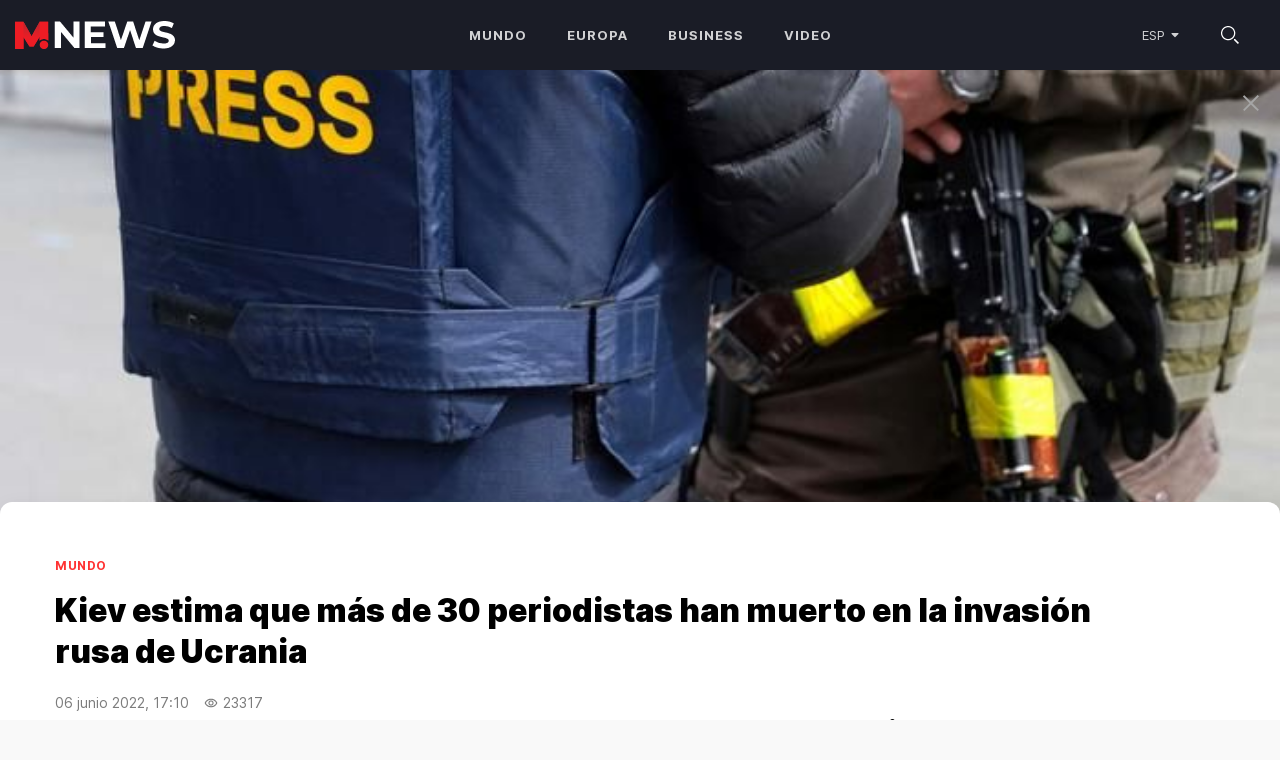

--- FILE ---
content_type: text/html; charset=utf-8
request_url: https://mnews.world/es/news/kiev-estima-que-mas-de-30-periodistas-han-muerto-en-la-invasion-rusa-de-ucrania
body_size: 9824
content:
<!DOCTYPE html><html lang="es"><head><link rel="preconnect" href="https://fonts.gstatic.com" crossorigin /><meta name="viewport" content="width=device-width"/><meta charSet="utf-8"/><meta name="theme-color" content="#ff0000" class="jsx-1815492394"/><meta name="msapplication-navbutton-color" content="#ff0000" class="jsx-1815492394"/><meta name="apple-mobile-web-app-status-bar-style" content="#ff0000" class="jsx-1815492394"/><link rel="shortcut icon" href="/favicon/favicon.ico" type="image/x-icon" class="jsx-1815492394"/><link rel="apple-touch-icon" href="/favicon/apple-touch-icon.png" class="jsx-1815492394"/><link rel="apple-touch-icon" sizes="72x72" href="/favicon/apple-touch-icon-72x72.png" class="jsx-1815492394"/><link rel="apple-touch-icon" sizes="114x114" href="/favicon/apple-touch-icon-114x114.png" class="jsx-1815492394"/><link rel="preconnect" href="https://fonts.gstatic.com" crossorigin="anonymous" class="jsx-1815492394"/><link rel="preconnect" href="https://fonts.googleapis.com" class="jsx-1815492394"/><link rel="stylesheet" class="jsx-1815492394" data-href="https://fonts.googleapis.com/css2?family=Inter:wght@400;500;700;900&amp;display=swap" data-optimized-fonts="true"/><script defer="" src="https://platform.instagram.com/en_US/embeds.js" class="jsx-1815492394"></script><script defer="" src="https://platform.twitter.com/widgets.js" class="jsx-1815492394"></script><meta name="robots" content="max-snippet:-1, max-image-preview:large, max-video-preview:-1"/><title class="jsx-1546571149">Kiev estima que más de 30 periodistas han muerto en la invasión rusa de Ucrania | M.News Español</title><meta name="description" content="El ministro ucraniano de Cultura, Oleksandr Tkachenko, afirmó este lunes (06.06.2022) que desde el inicio de la invasión rusa de Ucrania el pasado 24 de febrero 32 profesionales de la comunicación han perdido la vida en el conflicto." class="jsx-1546571149"/><meta name="twitter:card" content="summary_large_image" class="jsx-1546571149"/><meta name="twitter:creator" content="@MNewsWorld" class="jsx-1546571149"/><meta property="twitter:domain" content="mnews.world" class="jsx-1546571149"/><meta property="twitter:url" content="https://mnews.world/es/news/kiev-estima-que-mas-de-30-periodistas-han-muerto-en-la-invasion-rusa-de-ucrania" class="jsx-1546571149"/><meta name="twitter:title" content="Kiev estima que más de 30 periodistas han muerto en la invasión rusa de Ucrania" class="jsx-1546571149"/><meta name="twitter:description" content="El ministro ucraniano de Cultura, Oleksandr Tkachenko, afirmó este lunes (06.06.2022) que desde el inicio de la invasión rusa de Ucrania el pasado 24 de febrero 32 profesionales de la comunicación han perdido la vida en el conflicto." class="jsx-1546571149"/><meta name="twitter:image" content="https://cdn.mnews.world/es/2022/06/61339846_303_43da2a3de1.jpg" class="jsx-1546571149"/><meta property="og:url" content="https://mnews.world/es/news/kiev-estima-que-mas-de-30-periodistas-han-muerto-en-la-invasion-rusa-de-ucrania" class="jsx-1546571149"/><meta property="og:type" content="website" class="jsx-1546571149"/><meta property="og:title" content="Kiev estima que más de 30 periodistas han muerto en la invasión rusa de Ucrania" class="jsx-1546571149"/><meta property="og:description" content="El ministro ucraniano de Cultura, Oleksandr Tkachenko, afirmó este lunes (06.06.2022) que desde el inicio de la invasión rusa de Ucrania el pasado 24 de febrero 32 profesionales de la comunicación han perdido la vida en el conflicto." class="jsx-1546571149"/><meta property="og:image" content="https://cdn.mnews.world/es/2022/06/61339846_303_43da2a3de1.jpg" class="jsx-1546571149"/><link rel="amphtml" href="https://mnews.world/es/news/kiev-estima-que-mas-de-30-periodistas-han-muerto-en-la-invasion-rusa-de-ucrania?amp=1" class="jsx-1546571149"/><link rel="canonical" href="https://mnews.world/es/news/kiev-estima-que-mas-de-30-periodistas-han-muerto-en-la-invasion-rusa-de-ucrania" class="jsx-1546571149"/><script type="application/ld+json" class="jsx-1546571149">{"@context":"https://schema.org","@type":"NewsArticle","mainEntityOfPage":{"@type":"WebPage","@id":"https://mnews.world/es/news/kiev-estima-que-mas-de-30-periodistas-han-muerto-en-la-invasion-rusa-de-ucrania"},"headline":"Kiev estima que más de 30 periodistas han muerto en la invasión rusa de Ucrania","image":["https://cdn.mnews.world/es/2022/06/61339846_303_43da2a3de1.jpg","https://mnews.world/img/thumb-default.jpg"],"datePublished":"06 junio 2022, 17:10","dateModified":"01 febrero 2026, 13:28","author":{"@type":"Organization","name":"M.News World","logo":{"@type":"ImageObject","url":"https://mnews.world/favicon/apple-touch-icon-114x114.png"}},"publisher":{"@type":"Organization","name":"M.News World","logo":{"@type":"ImageObject","url":"https://mnews.world/favicon/apple-touch-icon-114x114.png"}}}</script><meta name="next-head-count" content="32"/><link rel="preload" href="/_next/static/css/af50b9555b33d5906ce4.css" as="style"/><link rel="stylesheet" href="/_next/static/css/af50b9555b33d5906ce4.css" data-n-g=""/><noscript data-n-css=""></noscript><script defer="" nomodule="" src="/_next/static/chunks/polyfills-a40ef1678bae11e696dba45124eadd70.js"></script><script src="/_next/static/chunks/webpack-8b90f39bc236e968c165.js" defer=""></script><script src="/_next/static/chunks/framework-c93ed74a065331c4bd75.js" defer=""></script><script src="/_next/static/chunks/main-5c9054c19760a91964a2.js" defer=""></script><script src="/_next/static/chunks/pages/_app-8d042c50d499a8dcc9be.js" defer=""></script><script src="/_next/static/chunks/29107295-2648cb5e919f7c78c7cc.js" defer=""></script><script src="/_next/static/chunks/725-44787e1fc3c9754bc09b.js" defer=""></script><script src="/_next/static/chunks/694-4097a25ca62184dba469.js" defer=""></script><script src="/_next/static/chunks/761-427ae0048cea37120f93.js" defer=""></script><script src="/_next/static/chunks/pages/news/%5Bslug%5D-d3d6e05666c408af568e.js" defer=""></script><script src="/_next/static/1hjsTmTRwXJ06OOzktZME/_buildManifest.js" defer=""></script><script src="/_next/static/1hjsTmTRwXJ06OOzktZME/_ssgManifest.js" defer=""></script><style id="__jsx-1482476807">.article-share.jsx-1482476807{display:-webkit-box;display:-webkit-flex;display:-ms-flexbox;display:flex;-webkit-align-items:center;-webkit-box-align:center;-ms-flex-align:center;align-items:center;-webkit-box-pack:justify;-webkit-justify-content:space-between;-ms-flex-pack:justify;justify-content:space-between;margin:20px -8px 15px;}.article-share.jsx-1482476807 .share-btn.jsx-1482476807{display:-webkit-box;display:-webkit-flex;display:-ms-flexbox;display:flex;-webkit-align-items:center;-webkit-box-align:center;-ms-flex-align:center;align-items:center;-webkit-box-pack:center;-webkit-justify-content:center;-ms-flex-pack:center;justify-content:center;-webkit-box-flex:1;-webkit-flex-grow:1;-ms-flex-positive:1;flex-grow:1;color:#fff;padding:10px;background-color:#49506c;border-radius:3px;margin:0 8px;text-align:center;-webkit-transition-duration:.3s;transition-duration:.3s;cursor:pointer;}@media (max-width:767px){.article-share.jsx-1482476807 .share-btn.jsx-1482476807>span.jsx-1482476807{display:none;}}.article-share.jsx-1482476807 .share-btn.jsx-1482476807:hover{-webkit-box-flex:2;-webkit-flex-grow:2;-ms-flex-positive:2;flex-grow:2;}.article-share.jsx-1482476807 .share-btn.jsx-1482476807 i.jsx-1482476807{font-size:18px;}.article-share.jsx-1482476807 .share-btn.jsx-1482476807 span.jsx-1482476807{margin-left:10px;font-size:12px;}.article-share.jsx-1482476807 .share-btn--fb.jsx-1482476807{background-color:#3b5998;}.article-share.jsx-1482476807 .share-btn--fb.jsx-1482476807:hover{background-color:#3b5998;}.article-share.jsx-1482476807 .share-btn--fb.jsx-1482476807 i.jsx-1482476807{font-size:16px;}.article-share.jsx-1482476807 .share-btn--tw.jsx-1482476807{background-color:#1da1f2;}.article-share.jsx-1482476807 .share-btn--tg.jsx-1482476807{background-color:#08c;}.btn--share.jsx-1482476807{font-size:12px;display:-webkit-box;display:-webkit-flex;display:-ms-flexbox;display:flex;-webkit-align-items:center;-webkit-box-align:center;-ms-flex-align:center;align-items:center;-webkit-box-pack:center;-webkit-justify-content:center;-ms-flex-pack:center;justify-content:center;-webkit-box-flex:1;-webkit-flex-grow:1;-ms-flex-positive:1;flex-grow:1;color:#fff;padding:10px;-webkit-transition:all .5s ease;transition:all .5s ease;}.btn--share.jsx-1482476807:hover{opacity:.9;}.btn--share-fb.jsx-1482476807{background-color:#3B5998;}.btn--share-tw.jsx-1482476807{background-color:#1DA1F2;}.btn--share-tg.jsx-1482476807{background-color:#0088cc;}@media (max-width:991px){.article-share--vert.jsx-1482476807{display:none;}}.article-share--vert.jsx-1482476807 .share-btn.jsx-1482476807{margin:0 0 10px;border:1px solid #d7d7d7;}.article-share--vert.jsx-1482476807{position:-webkit-sticky;position:sticky;top:100px;left:0;-webkit-flex-direction:column;-ms-flex-direction:column;flex-direction:column;margin:25px 0 0;}@media (max-width:991px){.article-share--vert.jsx-1482476807{display:none;}}.article-share--vert.jsx-1482476807 .share-btn.jsx-1482476807{display:-webkit-box;display:-webkit-flex;display:-ms-flexbox;display:flex;-webkit-align-items:center;-webkit-box-align:center;-ms-flex-align:center;align-items:center;-webkit-box-pack:center;-webkit-justify-content:center;-ms-flex-pack:center;justify-content:center;-webkit-flex-direction:column;-ms-flex-direction:column;flex-direction:column;width:50px;height:50px;color:#7c7c7c;background-color:transparent;border-radius:50px;margin-bottom:10px;}.article-share--vert.jsx-1482476807 .share-btn.jsx-1482476807:hover{color:#fff;background-color:#49506c;border-color:#49506c;}.article-share--vert.jsx-1482476807 .share-btn--fb.jsx-1482476807:hover{background-color:#3b5998;border-color:#3b5998;}.article-share--vert.jsx-1482476807 .share-btn--tw.jsx-1482476807:hover{background-color:#1da1f2;border-color:#1da1f2;}.article-share--vert.jsx-1482476807 .share-btn--tg.jsx-1482476807:hover{background-color:#08c;border-color:#08c;}.article-share--vert.jsx-1482476807 .share-btn.jsx-1482476807 .shares-count.jsx-1482476807{margin:0;}.article-share--vert.jsx-1482476807 .share-btn.jsx-1482476807 span.jsx-1482476807:not(.shares-count){display:none;}</style><style id="__jsx-1546571149">.article-src.jsx-1546571149{margin-right:10px;}.article-item-single-main.jsx-1546571149{margin-bottom:40px;}.article-item-single.jsx-1546571149 .article-thumb.jsx-1546571149{border-radius:0 0 8px 8px;cursor:pointer;overflow:hidden;}@media (max-width:1199px){.article-item-single.jsx-1546571149 .article-thumb.jsx-1546571149{border-radius:0;}}.content-area.jsx-1546571149{position:relative;}.content-area.jsx-1546571149 .return.jsx-1546571149{position:fixed;right:15px;top:90px;cursor:pointer;padding:5px;z-index:1;}@media (max-width:991px){.content-area.jsx-1546571149 .return.jsx-1546571149{display:none;}}.thumb-container.jsx-1546571149{max-width:1280px;margin:auto;}.aspect-ratio-single.jsx-1546571149{width:100%;padding-bottom:40%;position:relative;}@media (max-width:767px){.aspect-ratio-single.jsx-1546571149{padding-bottom:56.25%;}}.aspect-ratio-single.jsx-1546571149>iframe.jsx-1546571149,.aspect-ratio-single.jsx-1546571149>video.jsx-1546571149,.aspect-ratio-single.jsx-1546571149>div.jsx-1546571149,.aspect-ratio-single.jsx-1546571149>amp-img.jsx-1546571149,.aspect-ratio-single.jsx-1546571149>img.jsx-1546571149{position:absolute;left:0;top:40%;-webkit-transform:translateY(-50%);-ms-transform:translateY(-50%);transform:translateY(-50%);min-width:100%;min-height:100%;}</style><style id="__jsx-1815492394">*{-webkit-box-sizing:border-box;box-sizing:border-box;}body{background-color:#f9f9f9;margin:0;font-size:14px;min-width:320px;position:relative;line-height:1.5;font-family:"Inter",sans-serif;-webkit-font-smoothing:subpixel-antialiased;font-feature-settings:"lnum";font-variant-numeric:lining-nums;overflow-x:hidden;}.container,.container-fluid{width:100%;max-width:1230px;padding-right:15px;padding-left:15px;margin-right:auto;margin-left:auto;}.article-item-single-main{padding:30px 30px 40px 40px;max-width:1280px;margin:0 auto;background-color:#fff;box-shadow:0 4px 20px rgba(0,0,0,0.05);border-radius:12px;position:relative;margin-top:-80px;}@media (max-width:991px){.article-item-single-main{margin:0;border-radius:0;}}@media (max-width:767px){.article-item-single-main{padding:30px;}}@media (max-width:480px){.article-item-single-main{padding:5px 0;}}.article-item-single-main.no-thumb{margin-top:30px;}.article-item-single .article-label{font-size:12px;font-weight:bold;color:#ff3333;-webkit-letter-spacing:0.05em;-moz-letter-spacing:0.05em;-ms-letter-spacing:0.05em;letter-spacing:0.05em;text-transform:uppercase;margin:25px 0 15px;}.article-item-single .article-title{font-size:32px;line-height:1.3;font-weight:900;display:inline-block;position:relative;padding-bottom:10px;margin:0 0 10px;min-width:450px;}@media (max-width:767px){.article-item-single .article-title{font-size:28px;min-width:200px;}}.article-item-single .article-thumb{border-radius:0 0 8px 8px;}@media (max-width:1199px){.article-item-single .article-thumb{border-radius:0;}}@media (max-width:575px){.article-item-single .article-top-info-left .label{margin-right:50%;margin-bottom:10px;}}@media (max-width:575px){.article-item-single .article-top-info-left .article-time{margin-left:0;}}@media (max-width:575px){.article-item-single .article-top-info-right{width:100%;margin-top:-54px;}}.article-item-single .article-info{display:-webkit-box;display:-webkit-flex;display:-ms-flexbox;display:flex;-webkit-align-items:center;-webkit-box-align:center;-ms-flex-align:center;align-items:center;-webkit-box-pack:start;-webkit-justify-content:flex-start;-ms-flex-pack:start;justify-content:flex-start;color:#7c7c7c;}.article-item-single .article-time{margin-right:15px;}.article-item-single .article-views{display:-webkit-box;display:-webkit-flex;display:-ms-flexbox;display:flex;-webkit-align-items:center;-webkit-box-align:center;-ms-flex-align:center;align-items:center;}.article-item-single .article-views svg{fill:#7c7c7c;margin-right:5px;}.article-item-single .feed-widget-scroll:after{background:linear-gradient(rgba(255,255,255,0) 0%,#fff 100%);}.article-item-single .article-share--vert{-webkit-align-items:start;-webkit-box-align:start;-ms-flex-align:start;align-items:start;-webkit-box-pack:start;-webkit-justify-content:start;-ms-flex-pack:start;justify-content:start;}.amp-mode-touch .article-share--vert{display:none;}a{background-color:transparent;-webkit-text-decoration:none;text-decoration:none;}img{max-width:100%;}a:active,a:hover{outline:0;}[class^="icon-"],[class*=" icon-"]{font-family:'iconfont';font-style:normal;font-weight:normal;font-variant:normal;text-transform:none;line-height:1;-webkit-font-smoothing:antialiased;-moz-osx-font-smoothing:grayscale;}.icon-facebook:before{content:"\e901";}.icon-telegram:before{content:"\e904";}.icon-instagram:before{content:"\e905";}.icon-youtube-play:before{content:"\e906";}.icon-twitter:before{content:"\e907";}.icon-link:before{content:"\e157";}</style><style data-href="https://fonts.googleapis.com/css2?family=Inter:wght@400;500;700;900&display=swap">@font-face{font-family:'Inter';font-style:normal;font-weight:400;font-display:swap;src:url(https://fonts.gstatic.com/s/inter/v13/UcCO3FwrK3iLTeHuS_fvQtMwCp50KnMw2boKoduKmMEVuLyfMZs.woff) format('woff')}@font-face{font-family:'Inter';font-style:normal;font-weight:500;font-display:swap;src:url(https://fonts.gstatic.com/s/inter/v13/UcCO3FwrK3iLTeHuS_fvQtMwCp50KnMw2boKoduKmMEVuI6fMZs.woff) format('woff')}@font-face{font-family:'Inter';font-style:normal;font-weight:700;font-display:swap;src:url(https://fonts.gstatic.com/s/inter/v13/UcCO3FwrK3iLTeHuS_fvQtMwCp50KnMw2boKoduKmMEVuFuYMZs.woff) format('woff')}@font-face{font-family:'Inter';font-style:normal;font-weight:900;font-display:swap;src:url(https://fonts.gstatic.com/s/inter/v13/UcCO3FwrK3iLTeHuS_fvQtMwCp50KnMw2boKoduKmMEVuBWYMZs.woff) format('woff')}@font-face{font-family:'Inter';font-style:normal;font-weight:400;font-display:swap;src:url(https://fonts.gstatic.com/s/inter/v13/UcC73FwrK3iLTeHuS_fvQtMwCp50KnMa2JL7W0Q5n-wU.woff2) format('woff2');unicode-range:U+0460-052F,U+1C80-1C88,U+20B4,U+2DE0-2DFF,U+A640-A69F,U+FE2E-FE2F}@font-face{font-family:'Inter';font-style:normal;font-weight:400;font-display:swap;src:url(https://fonts.gstatic.com/s/inter/v13/UcC73FwrK3iLTeHuS_fvQtMwCp50KnMa0ZL7W0Q5n-wU.woff2) format('woff2');unicode-range:U+0301,U+0400-045F,U+0490-0491,U+04B0-04B1,U+2116}@font-face{font-family:'Inter';font-style:normal;font-weight:400;font-display:swap;src:url(https://fonts.gstatic.com/s/inter/v13/UcC73FwrK3iLTeHuS_fvQtMwCp50KnMa2ZL7W0Q5n-wU.woff2) format('woff2');unicode-range:U+1F00-1FFF}@font-face{font-family:'Inter';font-style:normal;font-weight:400;font-display:swap;src:url(https://fonts.gstatic.com/s/inter/v13/UcC73FwrK3iLTeHuS_fvQtMwCp50KnMa1pL7W0Q5n-wU.woff2) format('woff2');unicode-range:U+0370-03FF}@font-face{font-family:'Inter';font-style:normal;font-weight:400;font-display:swap;src:url(https://fonts.gstatic.com/s/inter/v13/UcC73FwrK3iLTeHuS_fvQtMwCp50KnMa2pL7W0Q5n-wU.woff2) format('woff2');unicode-range:U+0102-0103,U+0110-0111,U+0128-0129,U+0168-0169,U+01A0-01A1,U+01AF-01B0,U+0300-0301,U+0303-0304,U+0308-0309,U+0323,U+0329,U+1EA0-1EF9,U+20AB}@font-face{font-family:'Inter';font-style:normal;font-weight:400;font-display:swap;src:url(https://fonts.gstatic.com/s/inter/v13/UcC73FwrK3iLTeHuS_fvQtMwCp50KnMa25L7W0Q5n-wU.woff2) format('woff2');unicode-range:U+0100-02AF,U+0304,U+0308,U+0329,U+1E00-1E9F,U+1EF2-1EFF,U+2020,U+20A0-20AB,U+20AD-20CF,U+2113,U+2C60-2C7F,U+A720-A7FF}@font-face{font-family:'Inter';font-style:normal;font-weight:400;font-display:swap;src:url(https://fonts.gstatic.com/s/inter/v13/UcC73FwrK3iLTeHuS_fvQtMwCp50KnMa1ZL7W0Q5nw.woff2) format('woff2');unicode-range:U+0000-00FF,U+0131,U+0152-0153,U+02BB-02BC,U+02C6,U+02DA,U+02DC,U+0304,U+0308,U+0329,U+2000-206F,U+2074,U+20AC,U+2122,U+2191,U+2193,U+2212,U+2215,U+FEFF,U+FFFD}@font-face{font-family:'Inter';font-style:normal;font-weight:500;font-display:swap;src:url(https://fonts.gstatic.com/s/inter/v13/UcC73FwrK3iLTeHuS_fvQtMwCp50KnMa2JL7W0Q5n-wU.woff2) format('woff2');unicode-range:U+0460-052F,U+1C80-1C88,U+20B4,U+2DE0-2DFF,U+A640-A69F,U+FE2E-FE2F}@font-face{font-family:'Inter';font-style:normal;font-weight:500;font-display:swap;src:url(https://fonts.gstatic.com/s/inter/v13/UcC73FwrK3iLTeHuS_fvQtMwCp50KnMa0ZL7W0Q5n-wU.woff2) format('woff2');unicode-range:U+0301,U+0400-045F,U+0490-0491,U+04B0-04B1,U+2116}@font-face{font-family:'Inter';font-style:normal;font-weight:500;font-display:swap;src:url(https://fonts.gstatic.com/s/inter/v13/UcC73FwrK3iLTeHuS_fvQtMwCp50KnMa2ZL7W0Q5n-wU.woff2) format('woff2');unicode-range:U+1F00-1FFF}@font-face{font-family:'Inter';font-style:normal;font-weight:500;font-display:swap;src:url(https://fonts.gstatic.com/s/inter/v13/UcC73FwrK3iLTeHuS_fvQtMwCp50KnMa1pL7W0Q5n-wU.woff2) format('woff2');unicode-range:U+0370-03FF}@font-face{font-family:'Inter';font-style:normal;font-weight:500;font-display:swap;src:url(https://fonts.gstatic.com/s/inter/v13/UcC73FwrK3iLTeHuS_fvQtMwCp50KnMa2pL7W0Q5n-wU.woff2) format('woff2');unicode-range:U+0102-0103,U+0110-0111,U+0128-0129,U+0168-0169,U+01A0-01A1,U+01AF-01B0,U+0300-0301,U+0303-0304,U+0308-0309,U+0323,U+0329,U+1EA0-1EF9,U+20AB}@font-face{font-family:'Inter';font-style:normal;font-weight:500;font-display:swap;src:url(https://fonts.gstatic.com/s/inter/v13/UcC73FwrK3iLTeHuS_fvQtMwCp50KnMa25L7W0Q5n-wU.woff2) format('woff2');unicode-range:U+0100-02AF,U+0304,U+0308,U+0329,U+1E00-1E9F,U+1EF2-1EFF,U+2020,U+20A0-20AB,U+20AD-20CF,U+2113,U+2C60-2C7F,U+A720-A7FF}@font-face{font-family:'Inter';font-style:normal;font-weight:500;font-display:swap;src:url(https://fonts.gstatic.com/s/inter/v13/UcC73FwrK3iLTeHuS_fvQtMwCp50KnMa1ZL7W0Q5nw.woff2) format('woff2');unicode-range:U+0000-00FF,U+0131,U+0152-0153,U+02BB-02BC,U+02C6,U+02DA,U+02DC,U+0304,U+0308,U+0329,U+2000-206F,U+2074,U+20AC,U+2122,U+2191,U+2193,U+2212,U+2215,U+FEFF,U+FFFD}@font-face{font-family:'Inter';font-style:normal;font-weight:700;font-display:swap;src:url(https://fonts.gstatic.com/s/inter/v13/UcC73FwrK3iLTeHuS_fvQtMwCp50KnMa2JL7W0Q5n-wU.woff2) format('woff2');unicode-range:U+0460-052F,U+1C80-1C88,U+20B4,U+2DE0-2DFF,U+A640-A69F,U+FE2E-FE2F}@font-face{font-family:'Inter';font-style:normal;font-weight:700;font-display:swap;src:url(https://fonts.gstatic.com/s/inter/v13/UcC73FwrK3iLTeHuS_fvQtMwCp50KnMa0ZL7W0Q5n-wU.woff2) format('woff2');unicode-range:U+0301,U+0400-045F,U+0490-0491,U+04B0-04B1,U+2116}@font-face{font-family:'Inter';font-style:normal;font-weight:700;font-display:swap;src:url(https://fonts.gstatic.com/s/inter/v13/UcC73FwrK3iLTeHuS_fvQtMwCp50KnMa2ZL7W0Q5n-wU.woff2) format('woff2');unicode-range:U+1F00-1FFF}@font-face{font-family:'Inter';font-style:normal;font-weight:700;font-display:swap;src:url(https://fonts.gstatic.com/s/inter/v13/UcC73FwrK3iLTeHuS_fvQtMwCp50KnMa1pL7W0Q5n-wU.woff2) format('woff2');unicode-range:U+0370-03FF}@font-face{font-family:'Inter';font-style:normal;font-weight:700;font-display:swap;src:url(https://fonts.gstatic.com/s/inter/v13/UcC73FwrK3iLTeHuS_fvQtMwCp50KnMa2pL7W0Q5n-wU.woff2) format('woff2');unicode-range:U+0102-0103,U+0110-0111,U+0128-0129,U+0168-0169,U+01A0-01A1,U+01AF-01B0,U+0300-0301,U+0303-0304,U+0308-0309,U+0323,U+0329,U+1EA0-1EF9,U+20AB}@font-face{font-family:'Inter';font-style:normal;font-weight:700;font-display:swap;src:url(https://fonts.gstatic.com/s/inter/v13/UcC73FwrK3iLTeHuS_fvQtMwCp50KnMa25L7W0Q5n-wU.woff2) format('woff2');unicode-range:U+0100-02AF,U+0304,U+0308,U+0329,U+1E00-1E9F,U+1EF2-1EFF,U+2020,U+20A0-20AB,U+20AD-20CF,U+2113,U+2C60-2C7F,U+A720-A7FF}@font-face{font-family:'Inter';font-style:normal;font-weight:700;font-display:swap;src:url(https://fonts.gstatic.com/s/inter/v13/UcC73FwrK3iLTeHuS_fvQtMwCp50KnMa1ZL7W0Q5nw.woff2) format('woff2');unicode-range:U+0000-00FF,U+0131,U+0152-0153,U+02BB-02BC,U+02C6,U+02DA,U+02DC,U+0304,U+0308,U+0329,U+2000-206F,U+2074,U+20AC,U+2122,U+2191,U+2193,U+2212,U+2215,U+FEFF,U+FFFD}@font-face{font-family:'Inter';font-style:normal;font-weight:900;font-display:swap;src:url(https://fonts.gstatic.com/s/inter/v13/UcC73FwrK3iLTeHuS_fvQtMwCp50KnMa2JL7W0Q5n-wU.woff2) format('woff2');unicode-range:U+0460-052F,U+1C80-1C88,U+20B4,U+2DE0-2DFF,U+A640-A69F,U+FE2E-FE2F}@font-face{font-family:'Inter';font-style:normal;font-weight:900;font-display:swap;src:url(https://fonts.gstatic.com/s/inter/v13/UcC73FwrK3iLTeHuS_fvQtMwCp50KnMa0ZL7W0Q5n-wU.woff2) format('woff2');unicode-range:U+0301,U+0400-045F,U+0490-0491,U+04B0-04B1,U+2116}@font-face{font-family:'Inter';font-style:normal;font-weight:900;font-display:swap;src:url(https://fonts.gstatic.com/s/inter/v13/UcC73FwrK3iLTeHuS_fvQtMwCp50KnMa2ZL7W0Q5n-wU.woff2) format('woff2');unicode-range:U+1F00-1FFF}@font-face{font-family:'Inter';font-style:normal;font-weight:900;font-display:swap;src:url(https://fonts.gstatic.com/s/inter/v13/UcC73FwrK3iLTeHuS_fvQtMwCp50KnMa1pL7W0Q5n-wU.woff2) format('woff2');unicode-range:U+0370-03FF}@font-face{font-family:'Inter';font-style:normal;font-weight:900;font-display:swap;src:url(https://fonts.gstatic.com/s/inter/v13/UcC73FwrK3iLTeHuS_fvQtMwCp50KnMa2pL7W0Q5n-wU.woff2) format('woff2');unicode-range:U+0102-0103,U+0110-0111,U+0128-0129,U+0168-0169,U+01A0-01A1,U+01AF-01B0,U+0300-0301,U+0303-0304,U+0308-0309,U+0323,U+0329,U+1EA0-1EF9,U+20AB}@font-face{font-family:'Inter';font-style:normal;font-weight:900;font-display:swap;src:url(https://fonts.gstatic.com/s/inter/v13/UcC73FwrK3iLTeHuS_fvQtMwCp50KnMa25L7W0Q5n-wU.woff2) format('woff2');unicode-range:U+0100-02AF,U+0304,U+0308,U+0329,U+1E00-1E9F,U+1EF2-1EFF,U+2020,U+20A0-20AB,U+20AD-20CF,U+2113,U+2C60-2C7F,U+A720-A7FF}@font-face{font-family:'Inter';font-style:normal;font-weight:900;font-display:swap;src:url(https://fonts.gstatic.com/s/inter/v13/UcC73FwrK3iLTeHuS_fvQtMwCp50KnMa1ZL7W0Q5nw.woff2) format('woff2');unicode-range:U+0000-00FF,U+0131,U+0152-0153,U+02BB-02BC,U+02C6,U+02DA,U+02DC,U+0304,U+0308,U+0329,U+2000-206F,U+2074,U+20AC,U+2122,U+2191,U+2193,U+2212,U+2215,U+FEFF,U+FFFD}</style></head><body><div id="__next"><div class="main "><div class="top-line-wrap"><div class="top-line "><div class="container"><div class="row"><div class="col-12 flex-align-center justify-content-between"><div class="top-line-col"><div class="top-line-logo"><a href="/es"><svg width="100%" height="100%" viewBox="0 0 280 50" fill="none" xmlns="http://www.w3.org/2000/svg"><g clip-path="url(#prefix__clip0)"><path d="M113.07.806V48.3h-9.002l-23.62-28.826v28.834H69.612V.807h9.074l23.556 28.834V.805h10.828zm45.51 38.704v8.797h-36.685V.807h35.784v8.829H132.74v10.313h21.994v8.546h-21.946V39.51h25.792zM239.044.806L223.541 48.3h-11.769l-10.426-32.172-10.764 32.18h-11.705L163.31.807h11.367l10.692 33.381L196.543.806h10.153l10.828 33.648L228.553.806h10.491zm1.569 42.816l3.724-8.28a27.825 27.825 0 0015.631 4.974c6.501 0 9.139-2.169 9.139-5.088 0-8.87-27.545-2.782-27.545-20.424 0-8.063 6.5-14.788 19.967-14.788 5.953 0 12.067 1.427 16.452 4.21l-3.387 8.345a26.71 26.71 0 00-13.137-3.75c-6.501 0-9.002 2.42-9.002 5.427 0 8.748 27.545 2.717 27.545 20.158 0 7.934-6.565 14.723-20.112 14.723-7.498-.008-15.084-2.25-19.275-5.507z" fill="#fff"></path><path d="M57.923 1.5h-14.9L28.962 27.326 14.875 1.524H0v48.468h14.835v-21.32l10.522 16.934h7.192l10.459-17.683v-.048l.04 7.047a11.12 11.12 0 0114.915-.064L57.923 1.5z" fill="url(#prefix__paint0_linear)"></path><path d="M.073 1.508h14.834V50H.073V1.508z" fill="url(#prefix__paint1_linear)"></path><path d="M14.907 28.657l10.53 16.973h7.185l10.482-17.683V1.5L29.002 27.326 14.906 1.5" fill="url(#prefix__paint2_linear)"></path><path d="M50.682 32.035c2.749-.052 5.41.966 7.426 2.838L57.995 1.5h-14.89v26.447-.048l.04 7.047a10.597 10.597 0 017.537-2.91z" fill="url(#prefix__paint3_linear)"></path><path d="M43.233 42.47a7.175 7.175 0 012.122-5.313 7.143 7.143 0 015.327-2.058A7.128 7.128 0 0156 37.163a7.16 7.16 0 012.117 5.306 7.466 7.466 0 01-2.088 5.426 7.433 7.433 0 01-5.342 2.27 7.419 7.419 0 01-5.342-2.27 7.454 7.454 0 01-2.087-5.426h-.024z" fill="url(#prefix__paint4_linear)"></path></g><defs><linearGradient id="prefix__paint0_linear" x1="29.002" y1="1.5" x2="29.002" y2="71.827" gradientUnits="userSpaceOnUse"><stop stop-color="#ED1C24"></stop><stop offset=".52" stop-color="#EC1D26"></stop><stop offset="1" stop-color="#B6292F"></stop></linearGradient><linearGradient id="prefix__paint1_linear" x1="138.183" y1="92.188" x2="138.183" y2="3008.51" gradientUnits="userSpaceOnUse"><stop stop-color="#ED1C24"></stop><stop offset=".52" stop-color="#EC1D26"></stop><stop offset="1" stop-color="#B6292F"></stop></linearGradient><linearGradient id="prefix__paint2_linear" x1="29.002" y1="45.63" x2="29.002" y2="1.5" gradientUnits="userSpaceOnUse"><stop stop-color="#ED1C24"></stop><stop offset=".36" stop-color="#EC1D26"></stop><stop offset="1" stop-color="#B6292F"></stop></linearGradient><linearGradient id="prefix__paint3_linear" x1="986.681" y1="63.71" x2="986.681" y2="2075.17" gradientUnits="userSpaceOnUse"><stop stop-color="#ED1C24"></stop><stop offset=".52" stop-color="#EC1D26"></stop><stop offset="1" stop-color="#B6292F"></stop></linearGradient><linearGradient id="prefix__paint4_linear" x1="843.429" y1="830.44" x2="1118.45" y2="830.44" gradientUnits="userSpaceOnUse"><stop stop-color="#ED1C24"></stop><stop offset=".52" stop-color="#EC1D26"></stop><stop offset="1" stop-color="#B6292F"></stop></linearGradient></defs></svg></a></div></div><div class="top-line-col"><div class="main-nav"><nav><ul><li><a href="/es/news?cat=mundo">Mundo</a></li><li><a href="/es/news?cat=europa">Europa</a></li><li><a href="/es/news?cat=business">Business</a></li><li><a href="/es/video">Video</a></li></ul></nav></div></div><div class="top-line-col"><div class="top-line-icons"><button class="top-line-icon lang-dropdown"><span class="cur-lang">ESP</span><svg width="8" height="6" viewBox="0 0 8 5" fill="none" xmlns="http://www.w3.org/2000/svg"><path d="M4.43229 4.55069C4.19625 4.79599 3.80364 4.79599 3.5676 4.55069L0.647488 1.51603C0.280695 1.13484 0.550837 0.500001 1.07983 0.500001L6.92005 0.5C7.44905 0.5 7.71919 1.13484 7.3524 1.51603L4.43229 4.55069Z" fill="rgba(255,255,255,.8)"></path></svg><div class="lang-dropdown-inner"><ul><li><a href="/ru"><div class="lang-icon" style="background-image:url(&#x27;/icons/flags/ru.svg&#x27;)"></div><span>Русский <small>(Россия)</small></span></a></li><li><a href="/en"><div class="lang-icon" style="background-image:url(&#x27;/icons/flags/en.svg&#x27;)"></div><span>English <small>(English)</small></span></a></li><li><a href="/sr"><div class="lang-icon" style="background-image:url(&#x27;/icons/flags/sr.svg&#x27;)"></div><span>Srpski <small>(Serbian)</small></span></a></li><li><a href="/tr"><div class="lang-icon" style="background-image:url(&#x27;/icons/flags/tr.svg&#x27;)"></div><span>Türkçe <small>(Turkish)</small></span></a></li><li><a href="/es"><div class="lang-icon" style="background-image:url(&#x27;/icons/flags/es.svg&#x27;)"></div><span>Español <small>(Spanish)</small></span></a></li><li><a href="/pt"><div class="lang-icon" style="background-image:url(&#x27;/icons/flags/pt.svg&#x27;)"></div><span>Português <small>(Portuguese)</small></span></a></li></ul></div></button><button class="top-line-icon"><img src="/icons/icon-search.svg" alt="Search"/></button><button class="top-line-icon top-menu-burger"><div style="width:20px;height:10px;position:relative;transform:rotate(0deg)"><span style="display:block;height:2px;width:100%;background:#fff;transition-timing-function:ease;transition-duration:0.5s;border-radius:0px;transform-origin:center;position:absolute;transform:translate3d(0,0,0) rotate(0);margin-top:-1px"></span><span style="display:block;height:2px;width:100%;background:#fff;transition-timing-function:ease;transition-duration:0.5s;border-radius:0px;transform-origin:center;position:absolute;transform:translate3d(0,10px,0) rotate(0);margin-top:-1px"></span></div></button></div></div></div></div></div></div></div><div id="fb-root" class="jsx-1546571149"></div><div class="jsx-1546571149 content-area main-content single"><div class="jsx-1546571149 main"><div class="jsx-1546571149 return"><svg width="18" height="17" viewBox="0 0 18 17" fill="none" xmlns="http://www.w3.org/2000/svg" class="jsx-1546571149"><path d="M2.18767 0.161691L16.9364 14.7487L15.6031 16.082L0.854341 1.49502L2.18767 0.161691Z" fill="#A6A6A6" class="jsx-1546571149"></path><path d="M1.08088 14.7488L15.6679 0.000116077L17.0012 1.33345L2.41421 16.0822L1.08088 14.7488Z" fill="#A6A6A6" class="jsx-1546571149"></path></svg></div><article id="post-5535" class="jsx-1546571149 article-item-single"><div style="max-width:1440px;margin:auto" class="jsx-1546571149 thumb-container"><div class="jsx-1546571149 article-thumb aspect-ratio-single"><div><img src="https://cdn.mnews.world/es/2022/06/61339846_303_43da2a3de1.jpg" alt="Kiev estima que más de 30 periodistas han muerto en la invasión rusa de Ucrania" class="jsx-1546571149"/></div></div></div><div class="jsx-1546571149 article-item-single-main false"><div class="jsx-1546571149 container"><div class="jsx-1546571149 row"><div class="jsx-1546571149 col-12 col-lg-11"><div class="jsx-1546571149 article-label">Mundo</div><h1 class="jsx-1546571149 article-title">Kiev estima que más de 30 periodistas han muerto en la invasión rusa de Ucrania</h1><div class="jsx-1546571149 article-info"><div class="jsx-1546571149 article-time">06 junio 2022, 17:10</div><div class="jsx-1546571149 article-views"><svg xmlns="http://www.w3.org/2000/svg" height="14" width="14" viewBox="0 0 24 24" class="jsx-1546571149"><path d="M0 0h24v24H0V0z" fill="none" class="jsx-1546571149"></path><path d="M12 6.5c3.79 0 7.17 2.13 8.82 5.5-1.65 3.37-5.02 5.5-8.82 5.5S4.83 15.37 3.18 12C4.83 8.63 8.21 6.5 12 6.5m0-2C7 4.5 2.73 7.61 1 12c1.73 4.39 6 7.5 11 7.5s9.27-3.11 11-7.5c-1.73-4.39-6-7.5-11-7.5zm0 5c1.38 0 2.5 1.12 2.5 2.5s-1.12 2.5-2.5 2.5-2.5-1.12-2.5-2.5 1.12-2.5 2.5-2.5m0-2c-2.48 0-4.5 2.02-4.5 4.5s2.02 4.5 4.5 4.5 4.5-2.02 4.5-4.5-2.02-4.5-4.5-4.5z" class="jsx-1546571149"></path></svg> <!-- -->23317</div></div></div></div><div class="jsx-1546571149 row"><div class="jsx-1546571149 col-12 col-lg-1"><div class="jsx-1482476807 article-share article-share--vert"><a class="jsx-1482476807 share-btn share-btn--fb"><i class="jsx-1482476807 icon-facebook"></i><span class="jsx-1482476807 shares-count"></span><span class="jsx-1482476807">Compartir</span></a><a href="https://twitter.com/intent/tweet?text=Kiev estima que más de 30 periodistas han muerto en la invasión rusa de Ucrania&amp;url=&amp;via=mnews_world_ru" data-size="large" rel="noreferrer nofollow" class="jsx-1482476807 share-btn share-btn--tw"><i class="jsx-1482476807 icon-twitter"></i><span class="jsx-1482476807">Tweet</span></a><a href="https://t.me/share/url?url=" target="_blank" rel="noreferrer nofollow" class="jsx-1482476807 share-btn share-btn--tg"><i class="jsx-1482476807 icon-telegram"></i><span class="jsx-1482476807">Compartir</span></a><a class="jsx-1482476807 share-btn share-btn--link"><i class="jsx-1482476807 icon-link"></i><span class="jsx-1482476807">Enlace</span></a></div></div><div class="jsx-1546571149 col-12 col-lg-7"><div class="jsx-1482476807 article-share article-share--hor"><a class="jsx-1482476807 share-btn share-btn--fb"><i class="jsx-1482476807 icon-facebook"></i><span class="jsx-1482476807 shares-count"></span><span class="jsx-1482476807">Compartir</span></a><a href="https://twitter.com/intent/tweet?text=Kiev estima que más de 30 periodistas han muerto en la invasión rusa de Ucrania&amp;url=&amp;via=mnews_world_ru" data-size="large" rel="noreferrer nofollow" class="jsx-1482476807 share-btn share-btn--tw"><i class="jsx-1482476807 icon-twitter"></i><span class="jsx-1482476807">Tweet</span></a><a href="https://t.me/share/url?url=" target="_blank" rel="noreferrer nofollow" class="jsx-1482476807 share-btn share-btn--tg"><i class="jsx-1482476807 icon-telegram"></i><span class="jsx-1482476807">Compartir</span></a><a class="jsx-1482476807 share-btn share-btn--link"><i class="jsx-1482476807 icon-link"></i><span class="jsx-1482476807">Enlace</span></a></div><div><div class="jsx-1546571149 article-content"><p>El ministro ucraniano de Cultura, Oleksandr Tkachenko, afirm&#xF3; este lunes (06.06.2022) que desde el inicio de la invasi&#xF3;n rusa de Ucrania el pasado 24 de febrero 32 profesionales de la comunicaci&#xF3;n han perdido la vida en el conflicto.</p> <p>&quot;Este a&#xF1;o, el D&#xED;a del Periodista tiene un sabor amargo&quot;, escribi&#xF3; Tkachenko en su cuenta de Telegram y en una jornada que Ucrania dedica desde 1994 a reconocer la labor de los profesionales de los medios de comunicaci&#xF3;n.</p> <p>&quot;Es el cuarto mes de guerra a gran escala y hemos perdido a 32 periodistas. Durante los ocho a&#xF1;os anteriores de guerra, perdimos a m&#xE1;s todav&#xED;a&quot;, afirm&#xF3; en relaci&#xF3;n con las hostilidades que comenzaron en 2014 en el este de Ucrania.</p> <p>Asimismo, Tkachenko calific&#xF3; de &quot;h&#xE9;roes&quot; y &quot;luchadores en el frente de la informaci&#xF3;n&quot; a los periodistas que trabajan &quot;las 24 horas del d&#xED;a, siete d&#xED;as a la semana&quot; cubriendo la guerra.</p> </div></div><div class="jsx-1546571149 article-foot"></div><div class="jsx-1482476807 article-share article-share--hor"><a class="jsx-1482476807 share-btn share-btn--fb"><i class="jsx-1482476807 icon-facebook"></i><span class="jsx-1482476807 shares-count"></span><span class="jsx-1482476807">Compartir</span></a><a href="https://twitter.com/intent/tweet?text=Kiev estima que más de 30 periodistas han muerto en la invasión rusa de Ucrania&amp;url=&amp;via=mnews_world_ru" data-size="large" rel="noreferrer nofollow" class="jsx-1482476807 share-btn share-btn--tw"><i class="jsx-1482476807 icon-twitter"></i><span class="jsx-1482476807">Tweet</span></a><a href="https://t.me/share/url?url=" target="_blank" rel="noreferrer nofollow" class="jsx-1482476807 share-btn share-btn--tg"><i class="jsx-1482476807 icon-telegram"></i><span class="jsx-1482476807">Compartir</span></a><a class="jsx-1482476807 share-btn share-btn--link"><i class="jsx-1482476807 icon-link"></i><span class="jsx-1482476807">Enlace</span></a></div></div><div class="jsx-1546571149 col-12 col-lg-4"><aside class="jsx-1546571149 aside-sticky"></aside></div></div></div></div></article></div></div></div></div><script id="__NEXT_DATA__" type="application/json">{"props":{"pageProps":{"_nextI18Next":{"initialI18nStore":{"es":{"common":{"MNews World":"M.News Español","objective news":"noticias objetivas","M.News World cover the most important political, economic, social and other socially important events taking place in the world, updating the news feed 24 hours a day, 7 days a week.":"M.News World cubre los eventos políticos, económicos, sociales y otros eventos de importancia social más importantes que tienen lugar en el mundo, actualizando el servicio de noticias las 24 horas del día, los 7 días de la semana.","Latest news from category":"Últimas noticias en M.News Español de la categoría","Latest News":"Últimas noticias","Page Not Found":"Página no encontrada","Newsfeed":"Alimentar","Hot article":"Artículo candente","Day Number":"Número de día","Last news":"Últimas noticias","All news":"Todas las noticias","Video":"Video","page":"página","Popular News":"Noticias populares","Last videos":"Últimos videos","All videos":"Todos los videos","News":"Noticias","News search":"Búsqueda de noticias","Nothing found":"No se ha encontrado nada","Try to change your search term":"Intente cambiar su término de búsqueda","Topics":"Temas","Social networks":"Redes sociales","Services":"Servicios","Download more videos":"Descargar más videos","Download more news":"Descargar más noticias","Downloading":"Descargando","All Rights Reserved":"Todos los derechos reservados","Founders \u0026 Investors ID CARDS 0000001 \u0026 0000002":"Founders \u0026 Investors ID CARDS 0000001 \u0026 0000002","cards-issue-dates":"Card №0000001 issued 15.11.2018 Card №0000002 issued 15.11.2018","share-action":"Compartir","tweet-action":"Tweet","Link":"Enlace","Copied!":"Copiado","Aviatickets":"Vuelos"}},"ru":{"common":{"MNews World":"M.News World","objective news":"объективные новости","M.News World cover the most important political, economic, social and other socially important events taking place in the world, updating the news feed 24 hours a day, 7 days a week.":"M.News World освещает важнейшие политические, экономические, социальные и другие социально значимые события, происходящие в мире, обновляя новостную ленту 24 часа в сутки / 7 дней в неделю.","Latest news from category":"Последние новости на M.News World из категории","Latest News":"Последние новости","Page Not Found":"Страница не найдена","Newsfeed":"Лента","Hot article":"Горячая новость","Day Number":"Цифра дня","Last news":"Последние новости","All news":"Читать все","Video":"Видео","page":"страница","Popular News":"Популярное","Last videos":"Видео","All videos":"Все видео","News":"Новости","News search":"Поиск по новостям","Nothing found":"Ничего не найдено","Try to change your search term":"Попробуйте изменить ваш запрос","Topics":"Рубрики","Social networks":"Социальные сети","Services":"Сервисы","Download more videos":"Загрузить еще видео","Download more news":"Загрузить еще новости","Downloading":"Загрузка","All Rights Reserved":"Все права защищены","Founders \u0026 Investors ID CARDS 0000001 \u0026 0000002":"Основатели и Инвесторы - ID КАРТ 0000001 \u0026 0000002","cards-issue-dates":"Карта №0000001 выдана 15.11.2018 Карта №0000002 выдана 15.11.2018","share-action":"Поделиться","tweet-action":"Твитнуть","Link":"Ссылка","Copied!":"Скопировано!","Aviatickets":"Авиабилеты","Source":"Источник:"}}},"initialLocale":"es","userConfig":{"i18n":{"defaultLocale":"ru","locales":["ru","en","tr","sr","es","pt"]},"localePath":"/var/www/html/mnewsworld/public/static/locales","default":{"i18n":{"defaultLocale":"ru","locales":["ru","en","tr","sr","es","pt"]},"localePath":"/var/www/html/mnewsworld/public/static/locales"}}},"post":{"id":5535,"title":"Kiev estima que más de 30 periodistas han muerto en la invasión rusa de Ucrania","content":"\u003cp\u003eEl ministro ucraniano de Cultura, Oleksandr Tkachenko, afirm\u0026#xF3; este lunes (06.06.2022) que desde el inicio de la invasi\u0026#xF3;n rusa de Ucrania el pasado 24 de febrero 32 profesionales de la comunicaci\u0026#xF3;n han perdido la vida en el conflicto.\u003c/p\u003e \u003cp\u003e\u0026quot;Este a\u0026#xF1;o, el D\u0026#xED;a del Periodista tiene un sabor amargo\u0026quot;, escribi\u0026#xF3; Tkachenko en su cuenta de Telegram y en una jornada que Ucrania dedica desde 1994 a reconocer la labor de los profesionales de los medios de comunicaci\u0026#xF3;n.\u003c/p\u003e \u003cp\u003e\u0026quot;Es el cuarto mes de guerra a gran escala y hemos perdido a 32 periodistas. Durante los ocho a\u0026#xF1;os anteriores de guerra, perdimos a m\u0026#xE1;s todav\u0026#xED;a\u0026quot;, afirm\u0026#xF3; en relaci\u0026#xF3;n con las hostilidades que comenzaron en 2014 en el este de Ucrania.\u003c/p\u003e \u003cp\u003eAsimismo, Tkachenko calific\u0026#xF3; de \u0026quot;h\u0026#xE9;roes\u0026quot; y \u0026quot;luchadores en el frente de la informaci\u0026#xF3;n\u0026quot; a los periodistas que trabajan \u0026quot;las 24 horas del d\u0026#xED;a, siete d\u0026#xED;as a la semana\u0026quot; cubriendo la guerra.\u003c/p\u003e ","visibility":"publish","slug":"kiev-estima-que-mas-de-30-periodistas-han-muerto-en-la-invasion-rusa-de-ucrania","excerpt":"El ministro ucraniano de Cultura, Oleksandr Tkachenko, afirmó este lunes (06.06.2022) que desde el inicio de la invasión rusa de Ucrania el pasado 24 de febrero 32 profesionales de la comunicación han perdido la vida en el conflicto.","old_id":null,"date":"06-06-2022 17:10:00","source_name":"DW Espanol","source_url":"https://www.dw.com/es/kiev-estima-que-m%C3%A1s-de-30-periodistas-han-muerto-en-la-invasi%C3%B3n-rusa-de-ucrania/a-62044956","comment_status":null,"type":"news","top_positioning":"none","video":"","author":"Times News","shared":0,"viewed":23317,"created_at":"2022-06-06T16:00:34.650Z","updated_at":"2026-02-01T13:28:44.719Z","writer":{"id":1,"firstname":"MNews","lastname":"World","username":"MNews World"},"images":[{"id":5504,"name":"61339846_303.jpg","alternativeText":null,"caption":null,"width":700,"height":394,"formats":{"small":{"ext":".jpg","url":"https://cdn.mnews.world/es/2022/06/small_61339846_303_43da2a3de1.jpg","hash":"small_61339846_303_43da2a3de1","mime":"image/jpeg","name":"small_61339846_303.jpg","path":"es/2022/06","size":26.76,"width":500,"height":281},"thumbnail":{"ext":".jpg","url":"https://cdn.mnews.world/es/2022/06/thumbnail_61339846_303_43da2a3de1.jpg","hash":"thumbnail_61339846_303_43da2a3de1","mime":"image/jpeg","name":"thumbnail_61339846_303.jpg","path":"es/2022/06","size":9.11,"width":245,"height":138}},"hash":"61339846_303_43da2a3de1","ext":".jpg","mime":"image/jpeg","size":41.5,"url":"https://cdn.mnews.world/es/2022/06/61339846_303_43da2a3de1.jpg","previewUrl":null,"provider":"aws-s3","provider_metadata":null,"created_at":"2022-06-06T16:00:34.510Z","updated_at":"2022-06-06T16:00:34.510Z"}],"categories":[{"id":2,"title":"Mundo","slug":"mundo","description":null}],"comments":[],"tags":[],"image":"https://cdn.mnews.world/es/2022/06/61339846_303_43da2a3de1.jpg","url":"https://mnews.world/es/news/kiev-estima-que-mas-de-30-periodistas-han-muerto-en-la-invasion-rusa-de-ucrania"},"isMobile":null,"theme":null,"error":null},"__N_SSP":true},"page":"/news/[slug]","query":{"slug":"kiev-estima-que-mas-de-30-periodistas-han-muerto-en-la-invasion-rusa-de-ucrania"},"buildId":"1hjsTmTRwXJ06OOzktZME","isFallback":false,"gssp":true,"locale":"es","locales":["ru","en","tr","sr","es","pt"],"defaultLocale":"ru","scriptLoader":[]}</script></body></html>

--- FILE ---
content_type: text/css; charset=UTF-8
request_url: https://mnews.world/_next/static/css/af50b9555b33d5906ce4.css
body_size: 25027
content:
/*!
 * Bootstrap Grid v4.6.0 (https://getbootstrap.com/)
 * Copyright 2011-2021 The Bootstrap Authors
 * Copyright 2011-2021 Twitter, Inc.
 * Licensed under MIT (https://github.com/twbs/bootstrap/blob/main/LICENSE)
 */html{-webkit-box-sizing:border-box;box-sizing:border-box;-ms-overflow-style:scrollbar}*,:after,:before{-webkit-box-sizing:inherit;box-sizing:inherit}.container,.container-fluid,.container-lg,.container-md,.container-sm,.container-xl{width:100%;padding-right:15px;padding-left:15px;margin-right:auto;margin-left:auto}@media(min-width:576px){.container,.container-sm{max-width:540px}}@media(min-width:768px){.container,.container-md,.container-sm{max-width:720px}}@media(min-width:992px){.container,.container-lg,.container-md,.container-sm{max-width:960px}}@media(min-width:1200px){.container,.container-lg,.container-md,.container-sm,.container-xl{max-width:1140px}}.row{display:flex;flex-wrap:wrap;margin-right:-15px;margin-left:-15px}.no-gutters{margin-right:0;margin-left:0}.no-gutters>.col,.no-gutters>[class*=col-]{padding-right:0;padding-left:0}.col,.col-1,.col-2,.col-3,.col-4,.col-5,.col-6,.col-7,.col-8,.col-9,.col-10,.col-11,.col-12,.col-auto,.col-lg,.col-lg-1,.col-lg-2,.col-lg-3,.col-lg-4,.col-lg-5,.col-lg-6,.col-lg-7,.col-lg-8,.col-lg-9,.col-lg-10,.col-lg-11,.col-lg-12,.col-lg-auto,.col-md,.col-md-1,.col-md-2,.col-md-3,.col-md-4,.col-md-5,.col-md-6,.col-md-7,.col-md-8,.col-md-9,.col-md-10,.col-md-11,.col-md-12,.col-md-auto,.col-sm,.col-sm-1,.col-sm-2,.col-sm-3,.col-sm-4,.col-sm-5,.col-sm-6,.col-sm-7,.col-sm-8,.col-sm-9,.col-sm-10,.col-sm-11,.col-sm-12,.col-sm-auto,.col-xl,.col-xl-1,.col-xl-2,.col-xl-3,.col-xl-4,.col-xl-5,.col-xl-6,.col-xl-7,.col-xl-8,.col-xl-9,.col-xl-10,.col-xl-11,.col-xl-12,.col-xl-auto{position:relative;width:100%;padding-right:15px;padding-left:15px}.col{flex-basis:0;flex-grow:1;max-width:100%}.row-cols-1>*{flex:0 0 100%;max-width:100%}.row-cols-2>*{flex:0 0 50%;max-width:50%}.row-cols-3>*{flex:0 0 33.3333333333%;max-width:33.3333333333%}.row-cols-4>*{flex:0 0 25%;max-width:25%}.row-cols-5>*{flex:0 0 20%;max-width:20%}.row-cols-6>*{flex:0 0 16.6666666667%;max-width:16.6666666667%}.col-auto{flex:0 0 auto;width:auto;max-width:100%}.col-1{flex:0 0 8.3333333333%;max-width:8.3333333333%}.col-2{flex:0 0 16.6666666667%;max-width:16.6666666667%}.col-3{flex:0 0 25%;max-width:25%}.col-4{flex:0 0 33.3333333333%;max-width:33.3333333333%}.col-5{flex:0 0 41.6666666667%;max-width:41.6666666667%}.col-6{flex:0 0 50%;max-width:50%}.col-7{flex:0 0 58.3333333333%;max-width:58.3333333333%}.col-8{flex:0 0 66.6666666667%;max-width:66.6666666667%}.col-9{flex:0 0 75%;max-width:75%}.col-10{flex:0 0 83.3333333333%;max-width:83.3333333333%}.col-11{flex:0 0 91.6666666667%;max-width:91.6666666667%}.col-12{flex:0 0 100%;max-width:100%}.order-first{order:-1}.order-last{order:13}.order-0{order:0}.order-1{order:1}.order-2{order:2}.order-3{order:3}.order-4{order:4}.order-5{order:5}.order-6{order:6}.order-7{order:7}.order-8{order:8}.order-9{order:9}.order-10{order:10}.order-11{order:11}.order-12{order:12}.offset-1{margin-left:8.3333333333%}.offset-2{margin-left:16.6666666667%}.offset-3{margin-left:25%}.offset-4{margin-left:33.3333333333%}.offset-5{margin-left:41.6666666667%}.offset-6{margin-left:50%}.offset-7{margin-left:58.3333333333%}.offset-8{margin-left:66.6666666667%}.offset-9{margin-left:75%}.offset-10{margin-left:83.3333333333%}.offset-11{margin-left:91.6666666667%}@media(min-width:576px){.col-sm{flex-basis:0;flex-grow:1;max-width:100%}.row-cols-sm-1>*{flex:0 0 100%;max-width:100%}.row-cols-sm-2>*{flex:0 0 50%;max-width:50%}.row-cols-sm-3>*{flex:0 0 33.3333333333%;max-width:33.3333333333%}.row-cols-sm-4>*{flex:0 0 25%;max-width:25%}.row-cols-sm-5>*{flex:0 0 20%;max-width:20%}.row-cols-sm-6>*{flex:0 0 16.6666666667%;max-width:16.6666666667%}.col-sm-auto{flex:0 0 auto;width:auto;max-width:100%}.col-sm-1{flex:0 0 8.3333333333%;max-width:8.3333333333%}.col-sm-2{flex:0 0 16.6666666667%;max-width:16.6666666667%}.col-sm-3{flex:0 0 25%;max-width:25%}.col-sm-4{flex:0 0 33.3333333333%;max-width:33.3333333333%}.col-sm-5{flex:0 0 41.6666666667%;max-width:41.6666666667%}.col-sm-6{flex:0 0 50%;max-width:50%}.col-sm-7{flex:0 0 58.3333333333%;max-width:58.3333333333%}.col-sm-8{flex:0 0 66.6666666667%;max-width:66.6666666667%}.col-sm-9{flex:0 0 75%;max-width:75%}.col-sm-10{flex:0 0 83.3333333333%;max-width:83.3333333333%}.col-sm-11{flex:0 0 91.6666666667%;max-width:91.6666666667%}.col-sm-12{flex:0 0 100%;max-width:100%}.order-sm-first{order:-1}.order-sm-last{order:13}.order-sm-0{order:0}.order-sm-1{order:1}.order-sm-2{order:2}.order-sm-3{order:3}.order-sm-4{order:4}.order-sm-5{order:5}.order-sm-6{order:6}.order-sm-7{order:7}.order-sm-8{order:8}.order-sm-9{order:9}.order-sm-10{order:10}.order-sm-11{order:11}.order-sm-12{order:12}.offset-sm-0{margin-left:0}.offset-sm-1{margin-left:8.3333333333%}.offset-sm-2{margin-left:16.6666666667%}.offset-sm-3{margin-left:25%}.offset-sm-4{margin-left:33.3333333333%}.offset-sm-5{margin-left:41.6666666667%}.offset-sm-6{margin-left:50%}.offset-sm-7{margin-left:58.3333333333%}.offset-sm-8{margin-left:66.6666666667%}.offset-sm-9{margin-left:75%}.offset-sm-10{margin-left:83.3333333333%}.offset-sm-11{margin-left:91.6666666667%}}@media(min-width:768px){.col-md{flex-basis:0;flex-grow:1;max-width:100%}.row-cols-md-1>*{flex:0 0 100%;max-width:100%}.row-cols-md-2>*{flex:0 0 50%;max-width:50%}.row-cols-md-3>*{flex:0 0 33.3333333333%;max-width:33.3333333333%}.row-cols-md-4>*{flex:0 0 25%;max-width:25%}.row-cols-md-5>*{flex:0 0 20%;max-width:20%}.row-cols-md-6>*{flex:0 0 16.6666666667%;max-width:16.6666666667%}.col-md-auto{flex:0 0 auto;width:auto;max-width:100%}.col-md-1{flex:0 0 8.3333333333%;max-width:8.3333333333%}.col-md-2{flex:0 0 16.6666666667%;max-width:16.6666666667%}.col-md-3{flex:0 0 25%;max-width:25%}.col-md-4{flex:0 0 33.3333333333%;max-width:33.3333333333%}.col-md-5{flex:0 0 41.6666666667%;max-width:41.6666666667%}.col-md-6{flex:0 0 50%;max-width:50%}.col-md-7{flex:0 0 58.3333333333%;max-width:58.3333333333%}.col-md-8{flex:0 0 66.6666666667%;max-width:66.6666666667%}.col-md-9{flex:0 0 75%;max-width:75%}.col-md-10{flex:0 0 83.3333333333%;max-width:83.3333333333%}.col-md-11{flex:0 0 91.6666666667%;max-width:91.6666666667%}.col-md-12{flex:0 0 100%;max-width:100%}.order-md-first{order:-1}.order-md-last{order:13}.order-md-0{order:0}.order-md-1{order:1}.order-md-2{order:2}.order-md-3{order:3}.order-md-4{order:4}.order-md-5{order:5}.order-md-6{order:6}.order-md-7{order:7}.order-md-8{order:8}.order-md-9{order:9}.order-md-10{order:10}.order-md-11{order:11}.order-md-12{order:12}.offset-md-0{margin-left:0}.offset-md-1{margin-left:8.3333333333%}.offset-md-2{margin-left:16.6666666667%}.offset-md-3{margin-left:25%}.offset-md-4{margin-left:33.3333333333%}.offset-md-5{margin-left:41.6666666667%}.offset-md-6{margin-left:50%}.offset-md-7{margin-left:58.3333333333%}.offset-md-8{margin-left:66.6666666667%}.offset-md-9{margin-left:75%}.offset-md-10{margin-left:83.3333333333%}.offset-md-11{margin-left:91.6666666667%}}@media(min-width:992px){.col-lg{flex-basis:0;flex-grow:1;max-width:100%}.row-cols-lg-1>*{flex:0 0 100%;max-width:100%}.row-cols-lg-2>*{flex:0 0 50%;max-width:50%}.row-cols-lg-3>*{flex:0 0 33.3333333333%;max-width:33.3333333333%}.row-cols-lg-4>*{flex:0 0 25%;max-width:25%}.row-cols-lg-5>*{flex:0 0 20%;max-width:20%}.row-cols-lg-6>*{flex:0 0 16.6666666667%;max-width:16.6666666667%}.col-lg-auto{flex:0 0 auto;width:auto;max-width:100%}.col-lg-1{flex:0 0 8.3333333333%;max-width:8.3333333333%}.col-lg-2{flex:0 0 16.6666666667%;max-width:16.6666666667%}.col-lg-3{flex:0 0 25%;max-width:25%}.col-lg-4{flex:0 0 33.3333333333%;max-width:33.3333333333%}.col-lg-5{flex:0 0 41.6666666667%;max-width:41.6666666667%}.col-lg-6{flex:0 0 50%;max-width:50%}.col-lg-7{flex:0 0 58.3333333333%;max-width:58.3333333333%}.col-lg-8{flex:0 0 66.6666666667%;max-width:66.6666666667%}.col-lg-9{flex:0 0 75%;max-width:75%}.col-lg-10{flex:0 0 83.3333333333%;max-width:83.3333333333%}.col-lg-11{flex:0 0 91.6666666667%;max-width:91.6666666667%}.col-lg-12{flex:0 0 100%;max-width:100%}.order-lg-first{order:-1}.order-lg-last{order:13}.order-lg-0{order:0}.order-lg-1{order:1}.order-lg-2{order:2}.order-lg-3{order:3}.order-lg-4{order:4}.order-lg-5{order:5}.order-lg-6{order:6}.order-lg-7{order:7}.order-lg-8{order:8}.order-lg-9{order:9}.order-lg-10{order:10}.order-lg-11{order:11}.order-lg-12{order:12}.offset-lg-0{margin-left:0}.offset-lg-1{margin-left:8.3333333333%}.offset-lg-2{margin-left:16.6666666667%}.offset-lg-3{margin-left:25%}.offset-lg-4{margin-left:33.3333333333%}.offset-lg-5{margin-left:41.6666666667%}.offset-lg-6{margin-left:50%}.offset-lg-7{margin-left:58.3333333333%}.offset-lg-8{margin-left:66.6666666667%}.offset-lg-9{margin-left:75%}.offset-lg-10{margin-left:83.3333333333%}.offset-lg-11{margin-left:91.6666666667%}}@media(min-width:1200px){.col-xl{flex-basis:0;flex-grow:1;max-width:100%}.row-cols-xl-1>*{flex:0 0 100%;max-width:100%}.row-cols-xl-2>*{flex:0 0 50%;max-width:50%}.row-cols-xl-3>*{flex:0 0 33.3333333333%;max-width:33.3333333333%}.row-cols-xl-4>*{flex:0 0 25%;max-width:25%}.row-cols-xl-5>*{flex:0 0 20%;max-width:20%}.row-cols-xl-6>*{flex:0 0 16.6666666667%;max-width:16.6666666667%}.col-xl-auto{flex:0 0 auto;width:auto;max-width:100%}.col-xl-1{flex:0 0 8.3333333333%;max-width:8.3333333333%}.col-xl-2{flex:0 0 16.6666666667%;max-width:16.6666666667%}.col-xl-3{flex:0 0 25%;max-width:25%}.col-xl-4{flex:0 0 33.3333333333%;max-width:33.3333333333%}.col-xl-5{flex:0 0 41.6666666667%;max-width:41.6666666667%}.col-xl-6{flex:0 0 50%;max-width:50%}.col-xl-7{flex:0 0 58.3333333333%;max-width:58.3333333333%}.col-xl-8{flex:0 0 66.6666666667%;max-width:66.6666666667%}.col-xl-9{flex:0 0 75%;max-width:75%}.col-xl-10{flex:0 0 83.3333333333%;max-width:83.3333333333%}.col-xl-11{flex:0 0 91.6666666667%;max-width:91.6666666667%}.col-xl-12{flex:0 0 100%;max-width:100%}.order-xl-first{order:-1}.order-xl-last{order:13}.order-xl-0{order:0}.order-xl-1{order:1}.order-xl-2{order:2}.order-xl-3{order:3}.order-xl-4{order:4}.order-xl-5{order:5}.order-xl-6{order:6}.order-xl-7{order:7}.order-xl-8{order:8}.order-xl-9{order:9}.order-xl-10{order:10}.order-xl-11{order:11}.order-xl-12{order:12}.offset-xl-0{margin-left:0}.offset-xl-1{margin-left:8.3333333333%}.offset-xl-2{margin-left:16.6666666667%}.offset-xl-3{margin-left:25%}.offset-xl-4{margin-left:33.3333333333%}.offset-xl-5{margin-left:41.6666666667%}.offset-xl-6{margin-left:50%}.offset-xl-7{margin-left:58.3333333333%}.offset-xl-8{margin-left:66.6666666667%}.offset-xl-9{margin-left:75%}.offset-xl-10{margin-left:83.3333333333%}.offset-xl-11{margin-left:91.6666666667%}}.d-none{display:none!important}.d-inline{display:inline!important}.d-inline-block{display:inline-block!important}.d-block{display:block!important}.d-table{display:table!important}.d-table-row{display:table-row!important}.d-table-cell{display:table-cell!important}.d-flex{display:flex!important}.d-inline-flex{display:inline-flex!important}@media(min-width:576px){.d-sm-none{display:none!important}.d-sm-inline{display:inline!important}.d-sm-inline-block{display:inline-block!important}.d-sm-block{display:block!important}.d-sm-table{display:table!important}.d-sm-table-row{display:table-row!important}.d-sm-table-cell{display:table-cell!important}.d-sm-flex{display:flex!important}.d-sm-inline-flex{display:inline-flex!important}}@media(min-width:768px){.d-md-none{display:none!important}.d-md-inline{display:inline!important}.d-md-inline-block{display:inline-block!important}.d-md-block{display:block!important}.d-md-table{display:table!important}.d-md-table-row{display:table-row!important}.d-md-table-cell{display:table-cell!important}.d-md-flex{display:flex!important}.d-md-inline-flex{display:inline-flex!important}}@media(min-width:992px){.d-lg-none{display:none!important}.d-lg-inline{display:inline!important}.d-lg-inline-block{display:inline-block!important}.d-lg-block{display:block!important}.d-lg-table{display:table!important}.d-lg-table-row{display:table-row!important}.d-lg-table-cell{display:table-cell!important}.d-lg-flex{display:flex!important}.d-lg-inline-flex{display:inline-flex!important}}@media(min-width:1200px){.d-xl-none{display:none!important}.d-xl-inline{display:inline!important}.d-xl-inline-block{display:inline-block!important}.d-xl-block{display:block!important}.d-xl-table{display:table!important}.d-xl-table-row{display:table-row!important}.d-xl-table-cell{display:table-cell!important}.d-xl-flex{display:flex!important}.d-xl-inline-flex{display:inline-flex!important}}@media print{.d-print-none{display:none!important}.d-print-inline{display:inline!important}.d-print-inline-block{display:inline-block!important}.d-print-block{display:block!important}.d-print-table{display:table!important}.d-print-table-row{display:table-row!important}.d-print-table-cell{display:table-cell!important}.d-print-flex{display:flex!important}.d-print-inline-flex{display:inline-flex!important}}.flex-row{flex-direction:row!important}.flex-column{flex-direction:column!important}.flex-row-reverse{flex-direction:row-reverse!important}.flex-column-reverse{flex-direction:column-reverse!important}.flex-wrap{flex-wrap:wrap!important}.flex-nowrap{flex-wrap:nowrap!important}.flex-wrap-reverse{flex-wrap:wrap-reverse!important}.flex-fill{flex:1 1 auto!important}.flex-grow-0{flex-grow:0!important}.flex-grow-1{flex-grow:1!important}.flex-shrink-0{flex-shrink:0!important}.flex-shrink-1{flex-shrink:1!important}.justify-content-start{justify-content:flex-start!important}.justify-content-end{justify-content:flex-end!important}.justify-content-center{justify-content:center!important}.justify-content-between{justify-content:space-between!important}.justify-content-around{justify-content:space-around!important}.align-items-start{align-items:flex-start!important}.align-items-end{align-items:flex-end!important}.align-items-center{align-items:center!important}.align-items-baseline{align-items:baseline!important}.align-items-stretch{align-items:stretch!important}.align-content-start{align-content:flex-start!important}.align-content-end{align-content:flex-end!important}.align-content-center{align-content:center!important}.align-content-between{align-content:space-between!important}.align-content-around{align-content:space-around!important}.align-content-stretch{align-content:stretch!important}.align-self-auto{align-self:auto!important}.align-self-start{align-self:flex-start!important}.align-self-end{align-self:flex-end!important}.align-self-center{align-self:center!important}.align-self-baseline{align-self:baseline!important}.align-self-stretch{align-self:stretch!important}@media(min-width:576px){.flex-sm-row{flex-direction:row!important}.flex-sm-column{flex-direction:column!important}.flex-sm-row-reverse{flex-direction:row-reverse!important}.flex-sm-column-reverse{flex-direction:column-reverse!important}.flex-sm-wrap{flex-wrap:wrap!important}.flex-sm-nowrap{flex-wrap:nowrap!important}.flex-sm-wrap-reverse{flex-wrap:wrap-reverse!important}.flex-sm-fill{flex:1 1 auto!important}.flex-sm-grow-0{flex-grow:0!important}.flex-sm-grow-1{flex-grow:1!important}.flex-sm-shrink-0{flex-shrink:0!important}.flex-sm-shrink-1{flex-shrink:1!important}.justify-content-sm-start{justify-content:flex-start!important}.justify-content-sm-end{justify-content:flex-end!important}.justify-content-sm-center{justify-content:center!important}.justify-content-sm-between{justify-content:space-between!important}.justify-content-sm-around{justify-content:space-around!important}.align-items-sm-start{align-items:flex-start!important}.align-items-sm-end{align-items:flex-end!important}.align-items-sm-center{align-items:center!important}.align-items-sm-baseline{align-items:baseline!important}.align-items-sm-stretch{align-items:stretch!important}.align-content-sm-start{align-content:flex-start!important}.align-content-sm-end{align-content:flex-end!important}.align-content-sm-center{align-content:center!important}.align-content-sm-between{align-content:space-between!important}.align-content-sm-around{align-content:space-around!important}.align-content-sm-stretch{align-content:stretch!important}.align-self-sm-auto{align-self:auto!important}.align-self-sm-start{align-self:flex-start!important}.align-self-sm-end{align-self:flex-end!important}.align-self-sm-center{align-self:center!important}.align-self-sm-baseline{align-self:baseline!important}.align-self-sm-stretch{align-self:stretch!important}}@media(min-width:768px){.flex-md-row{flex-direction:row!important}.flex-md-column{flex-direction:column!important}.flex-md-row-reverse{flex-direction:row-reverse!important}.flex-md-column-reverse{flex-direction:column-reverse!important}.flex-md-wrap{flex-wrap:wrap!important}.flex-md-nowrap{flex-wrap:nowrap!important}.flex-md-wrap-reverse{flex-wrap:wrap-reverse!important}.flex-md-fill{flex:1 1 auto!important}.flex-md-grow-0{flex-grow:0!important}.flex-md-grow-1{flex-grow:1!important}.flex-md-shrink-0{flex-shrink:0!important}.flex-md-shrink-1{flex-shrink:1!important}.justify-content-md-start{justify-content:flex-start!important}.justify-content-md-end{justify-content:flex-end!important}.justify-content-md-center{justify-content:center!important}.justify-content-md-between{justify-content:space-between!important}.justify-content-md-around{justify-content:space-around!important}.align-items-md-start{align-items:flex-start!important}.align-items-md-end{align-items:flex-end!important}.align-items-md-center{align-items:center!important}.align-items-md-baseline{align-items:baseline!important}.align-items-md-stretch{align-items:stretch!important}.align-content-md-start{align-content:flex-start!important}.align-content-md-end{align-content:flex-end!important}.align-content-md-center{align-content:center!important}.align-content-md-between{align-content:space-between!important}.align-content-md-around{align-content:space-around!important}.align-content-md-stretch{align-content:stretch!important}.align-self-md-auto{align-self:auto!important}.align-self-md-start{align-self:flex-start!important}.align-self-md-end{align-self:flex-end!important}.align-self-md-center{align-self:center!important}.align-self-md-baseline{align-self:baseline!important}.align-self-md-stretch{align-self:stretch!important}}@media(min-width:992px){.flex-lg-row{flex-direction:row!important}.flex-lg-column{flex-direction:column!important}.flex-lg-row-reverse{flex-direction:row-reverse!important}.flex-lg-column-reverse{flex-direction:column-reverse!important}.flex-lg-wrap{flex-wrap:wrap!important}.flex-lg-nowrap{flex-wrap:nowrap!important}.flex-lg-wrap-reverse{flex-wrap:wrap-reverse!important}.flex-lg-fill{flex:1 1 auto!important}.flex-lg-grow-0{flex-grow:0!important}.flex-lg-grow-1{flex-grow:1!important}.flex-lg-shrink-0{flex-shrink:0!important}.flex-lg-shrink-1{flex-shrink:1!important}.justify-content-lg-start{justify-content:flex-start!important}.justify-content-lg-end{justify-content:flex-end!important}.justify-content-lg-center{justify-content:center!important}.justify-content-lg-between{justify-content:space-between!important}.justify-content-lg-around{justify-content:space-around!important}.align-items-lg-start{align-items:flex-start!important}.align-items-lg-end{align-items:flex-end!important}.align-items-lg-center{align-items:center!important}.align-items-lg-baseline{align-items:baseline!important}.align-items-lg-stretch{align-items:stretch!important}.align-content-lg-start{align-content:flex-start!important}.align-content-lg-end{align-content:flex-end!important}.align-content-lg-center{align-content:center!important}.align-content-lg-between{align-content:space-between!important}.align-content-lg-around{align-content:space-around!important}.align-content-lg-stretch{align-content:stretch!important}.align-self-lg-auto{align-self:auto!important}.align-self-lg-start{align-self:flex-start!important}.align-self-lg-end{align-self:flex-end!important}.align-self-lg-center{align-self:center!important}.align-self-lg-baseline{align-self:baseline!important}.align-self-lg-stretch{align-self:stretch!important}}@media(min-width:1200px){.flex-xl-row{flex-direction:row!important}.flex-xl-column{flex-direction:column!important}.flex-xl-row-reverse{flex-direction:row-reverse!important}.flex-xl-column-reverse{flex-direction:column-reverse!important}.flex-xl-wrap{flex-wrap:wrap!important}.flex-xl-nowrap{flex-wrap:nowrap!important}.flex-xl-wrap-reverse{flex-wrap:wrap-reverse!important}.flex-xl-fill{flex:1 1 auto!important}.flex-xl-grow-0{flex-grow:0!important}.flex-xl-grow-1{flex-grow:1!important}.flex-xl-shrink-0{flex-shrink:0!important}.flex-xl-shrink-1{flex-shrink:1!important}.justify-content-xl-start{justify-content:flex-start!important}.justify-content-xl-end{justify-content:flex-end!important}.justify-content-xl-center{justify-content:center!important}.justify-content-xl-between{justify-content:space-between!important}.justify-content-xl-around{justify-content:space-around!important}.align-items-xl-start{align-items:flex-start!important}.align-items-xl-end{align-items:flex-end!important}.align-items-xl-center{align-items:center!important}.align-items-xl-baseline{align-items:baseline!important}.align-items-xl-stretch{align-items:stretch!important}.align-content-xl-start{align-content:flex-start!important}.align-content-xl-end{align-content:flex-end!important}.align-content-xl-center{align-content:center!important}.align-content-xl-between{align-content:space-between!important}.align-content-xl-around{align-content:space-around!important}.align-content-xl-stretch{align-content:stretch!important}.align-self-xl-auto{align-self:auto!important}.align-self-xl-start{align-self:flex-start!important}.align-self-xl-end{align-self:flex-end!important}.align-self-xl-center{align-self:center!important}.align-self-xl-baseline{align-self:baseline!important}.align-self-xl-stretch{align-self:stretch!important}}.m-0{margin:0!important}.mt-0,.my-0{margin-top:0!important}.mr-0,.mx-0{margin-right:0!important}.mb-0,.my-0{margin-bottom:0!important}.ml-0,.mx-0{margin-left:0!important}.m-1{margin:.25rem!important}.mt-1,.my-1{margin-top:.25rem!important}.mr-1,.mx-1{margin-right:.25rem!important}.mb-1,.my-1{margin-bottom:.25rem!important}.ml-1,.mx-1{margin-left:.25rem!important}.m-2{margin:.5rem!important}.mt-2,.my-2{margin-top:.5rem!important}.mr-2,.mx-2{margin-right:.5rem!important}.mb-2,.my-2{margin-bottom:.5rem!important}.ml-2,.mx-2{margin-left:.5rem!important}.m-3{margin:1rem!important}.mt-3,.my-3{margin-top:1rem!important}.mr-3,.mx-3{margin-right:1rem!important}.mb-3,.my-3{margin-bottom:1rem!important}.ml-3,.mx-3{margin-left:1rem!important}.m-4{margin:1.5rem!important}.mt-4,.my-4{margin-top:1.5rem!important}.mr-4,.mx-4{margin-right:1.5rem!important}.mb-4,.my-4{margin-bottom:1.5rem!important}.ml-4,.mx-4{margin-left:1.5rem!important}.m-5{margin:3rem!important}.mt-5,.my-5{margin-top:3rem!important}.mr-5,.mx-5{margin-right:3rem!important}.mb-5,.my-5{margin-bottom:3rem!important}.ml-5,.mx-5{margin-left:3rem!important}.p-0{padding:0!important}.pt-0,.py-0{padding-top:0!important}.pr-0,.px-0{padding-right:0!important}.pb-0,.py-0{padding-bottom:0!important}.pl-0,.px-0{padding-left:0!important}.p-1{padding:.25rem!important}.pt-1,.py-1{padding-top:.25rem!important}.pr-1,.px-1{padding-right:.25rem!important}.pb-1,.py-1{padding-bottom:.25rem!important}.pl-1,.px-1{padding-left:.25rem!important}.p-2{padding:.5rem!important}.pt-2,.py-2{padding-top:.5rem!important}.pr-2,.px-2{padding-right:.5rem!important}.pb-2,.py-2{padding-bottom:.5rem!important}.pl-2,.px-2{padding-left:.5rem!important}.p-3{padding:1rem!important}.pt-3,.py-3{padding-top:1rem!important}.pr-3,.px-3{padding-right:1rem!important}.pb-3,.py-3{padding-bottom:1rem!important}.pl-3,.px-3{padding-left:1rem!important}.p-4{padding:1.5rem!important}.pt-4,.py-4{padding-top:1.5rem!important}.pr-4,.px-4{padding-right:1.5rem!important}.pb-4,.py-4{padding-bottom:1.5rem!important}.pl-4,.px-4{padding-left:1.5rem!important}.p-5{padding:3rem!important}.pt-5,.py-5{padding-top:3rem!important}.pr-5,.px-5{padding-right:3rem!important}.pb-5,.py-5{padding-bottom:3rem!important}.pl-5,.px-5{padding-left:3rem!important}.m-n1{margin:-.25rem!important}.mt-n1,.my-n1{margin-top:-.25rem!important}.mr-n1,.mx-n1{margin-right:-.25rem!important}.mb-n1,.my-n1{margin-bottom:-.25rem!important}.ml-n1,.mx-n1{margin-left:-.25rem!important}.m-n2{margin:-.5rem!important}.mt-n2,.my-n2{margin-top:-.5rem!important}.mr-n2,.mx-n2{margin-right:-.5rem!important}.mb-n2,.my-n2{margin-bottom:-.5rem!important}.ml-n2,.mx-n2{margin-left:-.5rem!important}.m-n3{margin:-1rem!important}.mt-n3,.my-n3{margin-top:-1rem!important}.mr-n3,.mx-n3{margin-right:-1rem!important}.mb-n3,.my-n3{margin-bottom:-1rem!important}.ml-n3,.mx-n3{margin-left:-1rem!important}.m-n4{margin:-1.5rem!important}.mt-n4,.my-n4{margin-top:-1.5rem!important}.mr-n4,.mx-n4{margin-right:-1.5rem!important}.mb-n4,.my-n4{margin-bottom:-1.5rem!important}.ml-n4,.mx-n4{margin-left:-1.5rem!important}.m-n5{margin:-3rem!important}.mt-n5,.my-n5{margin-top:-3rem!important}.mr-n5,.mx-n5{margin-right:-3rem!important}.mb-n5,.my-n5{margin-bottom:-3rem!important}.ml-n5,.mx-n5{margin-left:-3rem!important}.m-auto{margin:auto!important}.mt-auto,.my-auto{margin-top:auto!important}.mr-auto,.mx-auto{margin-right:auto!important}.mb-auto,.my-auto{margin-bottom:auto!important}.ml-auto,.mx-auto{margin-left:auto!important}@media(min-width:576px){.m-sm-0{margin:0!important}.mt-sm-0,.my-sm-0{margin-top:0!important}.mr-sm-0,.mx-sm-0{margin-right:0!important}.mb-sm-0,.my-sm-0{margin-bottom:0!important}.ml-sm-0,.mx-sm-0{margin-left:0!important}.m-sm-1{margin:.25rem!important}.mt-sm-1,.my-sm-1{margin-top:.25rem!important}.mr-sm-1,.mx-sm-1{margin-right:.25rem!important}.mb-sm-1,.my-sm-1{margin-bottom:.25rem!important}.ml-sm-1,.mx-sm-1{margin-left:.25rem!important}.m-sm-2{margin:.5rem!important}.mt-sm-2,.my-sm-2{margin-top:.5rem!important}.mr-sm-2,.mx-sm-2{margin-right:.5rem!important}.mb-sm-2,.my-sm-2{margin-bottom:.5rem!important}.ml-sm-2,.mx-sm-2{margin-left:.5rem!important}.m-sm-3{margin:1rem!important}.mt-sm-3,.my-sm-3{margin-top:1rem!important}.mr-sm-3,.mx-sm-3{margin-right:1rem!important}.mb-sm-3,.my-sm-3{margin-bottom:1rem!important}.ml-sm-3,.mx-sm-3{margin-left:1rem!important}.m-sm-4{margin:1.5rem!important}.mt-sm-4,.my-sm-4{margin-top:1.5rem!important}.mr-sm-4,.mx-sm-4{margin-right:1.5rem!important}.mb-sm-4,.my-sm-4{margin-bottom:1.5rem!important}.ml-sm-4,.mx-sm-4{margin-left:1.5rem!important}.m-sm-5{margin:3rem!important}.mt-sm-5,.my-sm-5{margin-top:3rem!important}.mr-sm-5,.mx-sm-5{margin-right:3rem!important}.mb-sm-5,.my-sm-5{margin-bottom:3rem!important}.ml-sm-5,.mx-sm-5{margin-left:3rem!important}.p-sm-0{padding:0!important}.pt-sm-0,.py-sm-0{padding-top:0!important}.pr-sm-0,.px-sm-0{padding-right:0!important}.pb-sm-0,.py-sm-0{padding-bottom:0!important}.pl-sm-0,.px-sm-0{padding-left:0!important}.p-sm-1{padding:.25rem!important}.pt-sm-1,.py-sm-1{padding-top:.25rem!important}.pr-sm-1,.px-sm-1{padding-right:.25rem!important}.pb-sm-1,.py-sm-1{padding-bottom:.25rem!important}.pl-sm-1,.px-sm-1{padding-left:.25rem!important}.p-sm-2{padding:.5rem!important}.pt-sm-2,.py-sm-2{padding-top:.5rem!important}.pr-sm-2,.px-sm-2{padding-right:.5rem!important}.pb-sm-2,.py-sm-2{padding-bottom:.5rem!important}.pl-sm-2,.px-sm-2{padding-left:.5rem!important}.p-sm-3{padding:1rem!important}.pt-sm-3,.py-sm-3{padding-top:1rem!important}.pr-sm-3,.px-sm-3{padding-right:1rem!important}.pb-sm-3,.py-sm-3{padding-bottom:1rem!important}.pl-sm-3,.px-sm-3{padding-left:1rem!important}.p-sm-4{padding:1.5rem!important}.pt-sm-4,.py-sm-4{padding-top:1.5rem!important}.pr-sm-4,.px-sm-4{padding-right:1.5rem!important}.pb-sm-4,.py-sm-4{padding-bottom:1.5rem!important}.pl-sm-4,.px-sm-4{padding-left:1.5rem!important}.p-sm-5{padding:3rem!important}.pt-sm-5,.py-sm-5{padding-top:3rem!important}.pr-sm-5,.px-sm-5{padding-right:3rem!important}.pb-sm-5,.py-sm-5{padding-bottom:3rem!important}.pl-sm-5,.px-sm-5{padding-left:3rem!important}.m-sm-n1{margin:-.25rem!important}.mt-sm-n1,.my-sm-n1{margin-top:-.25rem!important}.mr-sm-n1,.mx-sm-n1{margin-right:-.25rem!important}.mb-sm-n1,.my-sm-n1{margin-bottom:-.25rem!important}.ml-sm-n1,.mx-sm-n1{margin-left:-.25rem!important}.m-sm-n2{margin:-.5rem!important}.mt-sm-n2,.my-sm-n2{margin-top:-.5rem!important}.mr-sm-n2,.mx-sm-n2{margin-right:-.5rem!important}.mb-sm-n2,.my-sm-n2{margin-bottom:-.5rem!important}.ml-sm-n2,.mx-sm-n2{margin-left:-.5rem!important}.m-sm-n3{margin:-1rem!important}.mt-sm-n3,.my-sm-n3{margin-top:-1rem!important}.mr-sm-n3,.mx-sm-n3{margin-right:-1rem!important}.mb-sm-n3,.my-sm-n3{margin-bottom:-1rem!important}.ml-sm-n3,.mx-sm-n3{margin-left:-1rem!important}.m-sm-n4{margin:-1.5rem!important}.mt-sm-n4,.my-sm-n4{margin-top:-1.5rem!important}.mr-sm-n4,.mx-sm-n4{margin-right:-1.5rem!important}.mb-sm-n4,.my-sm-n4{margin-bottom:-1.5rem!important}.ml-sm-n4,.mx-sm-n4{margin-left:-1.5rem!important}.m-sm-n5{margin:-3rem!important}.mt-sm-n5,.my-sm-n5{margin-top:-3rem!important}.mr-sm-n5,.mx-sm-n5{margin-right:-3rem!important}.mb-sm-n5,.my-sm-n5{margin-bottom:-3rem!important}.ml-sm-n5,.mx-sm-n5{margin-left:-3rem!important}.m-sm-auto{margin:auto!important}.mt-sm-auto,.my-sm-auto{margin-top:auto!important}.mr-sm-auto,.mx-sm-auto{margin-right:auto!important}.mb-sm-auto,.my-sm-auto{margin-bottom:auto!important}.ml-sm-auto,.mx-sm-auto{margin-left:auto!important}}@media(min-width:768px){.m-md-0{margin:0!important}.mt-md-0,.my-md-0{margin-top:0!important}.mr-md-0,.mx-md-0{margin-right:0!important}.mb-md-0,.my-md-0{margin-bottom:0!important}.ml-md-0,.mx-md-0{margin-left:0!important}.m-md-1{margin:.25rem!important}.mt-md-1,.my-md-1{margin-top:.25rem!important}.mr-md-1,.mx-md-1{margin-right:.25rem!important}.mb-md-1,.my-md-1{margin-bottom:.25rem!important}.ml-md-1,.mx-md-1{margin-left:.25rem!important}.m-md-2{margin:.5rem!important}.mt-md-2,.my-md-2{margin-top:.5rem!important}.mr-md-2,.mx-md-2{margin-right:.5rem!important}.mb-md-2,.my-md-2{margin-bottom:.5rem!important}.ml-md-2,.mx-md-2{margin-left:.5rem!important}.m-md-3{margin:1rem!important}.mt-md-3,.my-md-3{margin-top:1rem!important}.mr-md-3,.mx-md-3{margin-right:1rem!important}.mb-md-3,.my-md-3{margin-bottom:1rem!important}.ml-md-3,.mx-md-3{margin-left:1rem!important}.m-md-4{margin:1.5rem!important}.mt-md-4,.my-md-4{margin-top:1.5rem!important}.mr-md-4,.mx-md-4{margin-right:1.5rem!important}.mb-md-4,.my-md-4{margin-bottom:1.5rem!important}.ml-md-4,.mx-md-4{margin-left:1.5rem!important}.m-md-5{margin:3rem!important}.mt-md-5,.my-md-5{margin-top:3rem!important}.mr-md-5,.mx-md-5{margin-right:3rem!important}.mb-md-5,.my-md-5{margin-bottom:3rem!important}.ml-md-5,.mx-md-5{margin-left:3rem!important}.p-md-0{padding:0!important}.pt-md-0,.py-md-0{padding-top:0!important}.pr-md-0,.px-md-0{padding-right:0!important}.pb-md-0,.py-md-0{padding-bottom:0!important}.pl-md-0,.px-md-0{padding-left:0!important}.p-md-1{padding:.25rem!important}.pt-md-1,.py-md-1{padding-top:.25rem!important}.pr-md-1,.px-md-1{padding-right:.25rem!important}.pb-md-1,.py-md-1{padding-bottom:.25rem!important}.pl-md-1,.px-md-1{padding-left:.25rem!important}.p-md-2{padding:.5rem!important}.pt-md-2,.py-md-2{padding-top:.5rem!important}.pr-md-2,.px-md-2{padding-right:.5rem!important}.pb-md-2,.py-md-2{padding-bottom:.5rem!important}.pl-md-2,.px-md-2{padding-left:.5rem!important}.p-md-3{padding:1rem!important}.pt-md-3,.py-md-3{padding-top:1rem!important}.pr-md-3,.px-md-3{padding-right:1rem!important}.pb-md-3,.py-md-3{padding-bottom:1rem!important}.pl-md-3,.px-md-3{padding-left:1rem!important}.p-md-4{padding:1.5rem!important}.pt-md-4,.py-md-4{padding-top:1.5rem!important}.pr-md-4,.px-md-4{padding-right:1.5rem!important}.pb-md-4,.py-md-4{padding-bottom:1.5rem!important}.pl-md-4,.px-md-4{padding-left:1.5rem!important}.p-md-5{padding:3rem!important}.pt-md-5,.py-md-5{padding-top:3rem!important}.pr-md-5,.px-md-5{padding-right:3rem!important}.pb-md-5,.py-md-5{padding-bottom:3rem!important}.pl-md-5,.px-md-5{padding-left:3rem!important}.m-md-n1{margin:-.25rem!important}.mt-md-n1,.my-md-n1{margin-top:-.25rem!important}.mr-md-n1,.mx-md-n1{margin-right:-.25rem!important}.mb-md-n1,.my-md-n1{margin-bottom:-.25rem!important}.ml-md-n1,.mx-md-n1{margin-left:-.25rem!important}.m-md-n2{margin:-.5rem!important}.mt-md-n2,.my-md-n2{margin-top:-.5rem!important}.mr-md-n2,.mx-md-n2{margin-right:-.5rem!important}.mb-md-n2,.my-md-n2{margin-bottom:-.5rem!important}.ml-md-n2,.mx-md-n2{margin-left:-.5rem!important}.m-md-n3{margin:-1rem!important}.mt-md-n3,.my-md-n3{margin-top:-1rem!important}.mr-md-n3,.mx-md-n3{margin-right:-1rem!important}.mb-md-n3,.my-md-n3{margin-bottom:-1rem!important}.ml-md-n3,.mx-md-n3{margin-left:-1rem!important}.m-md-n4{margin:-1.5rem!important}.mt-md-n4,.my-md-n4{margin-top:-1.5rem!important}.mr-md-n4,.mx-md-n4{margin-right:-1.5rem!important}.mb-md-n4,.my-md-n4{margin-bottom:-1.5rem!important}.ml-md-n4,.mx-md-n4{margin-left:-1.5rem!important}.m-md-n5{margin:-3rem!important}.mt-md-n5,.my-md-n5{margin-top:-3rem!important}.mr-md-n5,.mx-md-n5{margin-right:-3rem!important}.mb-md-n5,.my-md-n5{margin-bottom:-3rem!important}.ml-md-n5,.mx-md-n5{margin-left:-3rem!important}.m-md-auto{margin:auto!important}.mt-md-auto,.my-md-auto{margin-top:auto!important}.mr-md-auto,.mx-md-auto{margin-right:auto!important}.mb-md-auto,.my-md-auto{margin-bottom:auto!important}.ml-md-auto,.mx-md-auto{margin-left:auto!important}}@media(min-width:992px){.m-lg-0{margin:0!important}.mt-lg-0,.my-lg-0{margin-top:0!important}.mr-lg-0,.mx-lg-0{margin-right:0!important}.mb-lg-0,.my-lg-0{margin-bottom:0!important}.ml-lg-0,.mx-lg-0{margin-left:0!important}.m-lg-1{margin:.25rem!important}.mt-lg-1,.my-lg-1{margin-top:.25rem!important}.mr-lg-1,.mx-lg-1{margin-right:.25rem!important}.mb-lg-1,.my-lg-1{margin-bottom:.25rem!important}.ml-lg-1,.mx-lg-1{margin-left:.25rem!important}.m-lg-2{margin:.5rem!important}.mt-lg-2,.my-lg-2{margin-top:.5rem!important}.mr-lg-2,.mx-lg-2{margin-right:.5rem!important}.mb-lg-2,.my-lg-2{margin-bottom:.5rem!important}.ml-lg-2,.mx-lg-2{margin-left:.5rem!important}.m-lg-3{margin:1rem!important}.mt-lg-3,.my-lg-3{margin-top:1rem!important}.mr-lg-3,.mx-lg-3{margin-right:1rem!important}.mb-lg-3,.my-lg-3{margin-bottom:1rem!important}.ml-lg-3,.mx-lg-3{margin-left:1rem!important}.m-lg-4{margin:1.5rem!important}.mt-lg-4,.my-lg-4{margin-top:1.5rem!important}.mr-lg-4,.mx-lg-4{margin-right:1.5rem!important}.mb-lg-4,.my-lg-4{margin-bottom:1.5rem!important}.ml-lg-4,.mx-lg-4{margin-left:1.5rem!important}.m-lg-5{margin:3rem!important}.mt-lg-5,.my-lg-5{margin-top:3rem!important}.mr-lg-5,.mx-lg-5{margin-right:3rem!important}.mb-lg-5,.my-lg-5{margin-bottom:3rem!important}.ml-lg-5,.mx-lg-5{margin-left:3rem!important}.p-lg-0{padding:0!important}.pt-lg-0,.py-lg-0{padding-top:0!important}.pr-lg-0,.px-lg-0{padding-right:0!important}.pb-lg-0,.py-lg-0{padding-bottom:0!important}.pl-lg-0,.px-lg-0{padding-left:0!important}.p-lg-1{padding:.25rem!important}.pt-lg-1,.py-lg-1{padding-top:.25rem!important}.pr-lg-1,.px-lg-1{padding-right:.25rem!important}.pb-lg-1,.py-lg-1{padding-bottom:.25rem!important}.pl-lg-1,.px-lg-1{padding-left:.25rem!important}.p-lg-2{padding:.5rem!important}.pt-lg-2,.py-lg-2{padding-top:.5rem!important}.pr-lg-2,.px-lg-2{padding-right:.5rem!important}.pb-lg-2,.py-lg-2{padding-bottom:.5rem!important}.pl-lg-2,.px-lg-2{padding-left:.5rem!important}.p-lg-3{padding:1rem!important}.pt-lg-3,.py-lg-3{padding-top:1rem!important}.pr-lg-3,.px-lg-3{padding-right:1rem!important}.pb-lg-3,.py-lg-3{padding-bottom:1rem!important}.pl-lg-3,.px-lg-3{padding-left:1rem!important}.p-lg-4{padding:1.5rem!important}.pt-lg-4,.py-lg-4{padding-top:1.5rem!important}.pr-lg-4,.px-lg-4{padding-right:1.5rem!important}.pb-lg-4,.py-lg-4{padding-bottom:1.5rem!important}.pl-lg-4,.px-lg-4{padding-left:1.5rem!important}.p-lg-5{padding:3rem!important}.pt-lg-5,.py-lg-5{padding-top:3rem!important}.pr-lg-5,.px-lg-5{padding-right:3rem!important}.pb-lg-5,.py-lg-5{padding-bottom:3rem!important}.pl-lg-5,.px-lg-5{padding-left:3rem!important}.m-lg-n1{margin:-.25rem!important}.mt-lg-n1,.my-lg-n1{margin-top:-.25rem!important}.mr-lg-n1,.mx-lg-n1{margin-right:-.25rem!important}.mb-lg-n1,.my-lg-n1{margin-bottom:-.25rem!important}.ml-lg-n1,.mx-lg-n1{margin-left:-.25rem!important}.m-lg-n2{margin:-.5rem!important}.mt-lg-n2,.my-lg-n2{margin-top:-.5rem!important}.mr-lg-n2,.mx-lg-n2{margin-right:-.5rem!important}.mb-lg-n2,.my-lg-n2{margin-bottom:-.5rem!important}.ml-lg-n2,.mx-lg-n2{margin-left:-.5rem!important}.m-lg-n3{margin:-1rem!important}.mt-lg-n3,.my-lg-n3{margin-top:-1rem!important}.mr-lg-n3,.mx-lg-n3{margin-right:-1rem!important}.mb-lg-n3,.my-lg-n3{margin-bottom:-1rem!important}.ml-lg-n3,.mx-lg-n3{margin-left:-1rem!important}.m-lg-n4{margin:-1.5rem!important}.mt-lg-n4,.my-lg-n4{margin-top:-1.5rem!important}.mr-lg-n4,.mx-lg-n4{margin-right:-1.5rem!important}.mb-lg-n4,.my-lg-n4{margin-bottom:-1.5rem!important}.ml-lg-n4,.mx-lg-n4{margin-left:-1.5rem!important}.m-lg-n5{margin:-3rem!important}.mt-lg-n5,.my-lg-n5{margin-top:-3rem!important}.mr-lg-n5,.mx-lg-n5{margin-right:-3rem!important}.mb-lg-n5,.my-lg-n5{margin-bottom:-3rem!important}.ml-lg-n5,.mx-lg-n5{margin-left:-3rem!important}.m-lg-auto{margin:auto!important}.mt-lg-auto,.my-lg-auto{margin-top:auto!important}.mr-lg-auto,.mx-lg-auto{margin-right:auto!important}.mb-lg-auto,.my-lg-auto{margin-bottom:auto!important}.ml-lg-auto,.mx-lg-auto{margin-left:auto!important}}@media(min-width:1200px){.m-xl-0{margin:0!important}.mt-xl-0,.my-xl-0{margin-top:0!important}.mr-xl-0,.mx-xl-0{margin-right:0!important}.mb-xl-0,.my-xl-0{margin-bottom:0!important}.ml-xl-0,.mx-xl-0{margin-left:0!important}.m-xl-1{margin:.25rem!important}.mt-xl-1,.my-xl-1{margin-top:.25rem!important}.mr-xl-1,.mx-xl-1{margin-right:.25rem!important}.mb-xl-1,.my-xl-1{margin-bottom:.25rem!important}.ml-xl-1,.mx-xl-1{margin-left:.25rem!important}.m-xl-2{margin:.5rem!important}.mt-xl-2,.my-xl-2{margin-top:.5rem!important}.mr-xl-2,.mx-xl-2{margin-right:.5rem!important}.mb-xl-2,.my-xl-2{margin-bottom:.5rem!important}.ml-xl-2,.mx-xl-2{margin-left:.5rem!important}.m-xl-3{margin:1rem!important}.mt-xl-3,.my-xl-3{margin-top:1rem!important}.mr-xl-3,.mx-xl-3{margin-right:1rem!important}.mb-xl-3,.my-xl-3{margin-bottom:1rem!important}.ml-xl-3,.mx-xl-3{margin-left:1rem!important}.m-xl-4{margin:1.5rem!important}.mt-xl-4,.my-xl-4{margin-top:1.5rem!important}.mr-xl-4,.mx-xl-4{margin-right:1.5rem!important}.mb-xl-4,.my-xl-4{margin-bottom:1.5rem!important}.ml-xl-4,.mx-xl-4{margin-left:1.5rem!important}.m-xl-5{margin:3rem!important}.mt-xl-5,.my-xl-5{margin-top:3rem!important}.mr-xl-5,.mx-xl-5{margin-right:3rem!important}.mb-xl-5,.my-xl-5{margin-bottom:3rem!important}.ml-xl-5,.mx-xl-5{margin-left:3rem!important}.p-xl-0{padding:0!important}.pt-xl-0,.py-xl-0{padding-top:0!important}.pr-xl-0,.px-xl-0{padding-right:0!important}.pb-xl-0,.py-xl-0{padding-bottom:0!important}.pl-xl-0,.px-xl-0{padding-left:0!important}.p-xl-1{padding:.25rem!important}.pt-xl-1,.py-xl-1{padding-top:.25rem!important}.pr-xl-1,.px-xl-1{padding-right:.25rem!important}.pb-xl-1,.py-xl-1{padding-bottom:.25rem!important}.pl-xl-1,.px-xl-1{padding-left:.25rem!important}.p-xl-2{padding:.5rem!important}.pt-xl-2,.py-xl-2{padding-top:.5rem!important}.pr-xl-2,.px-xl-2{padding-right:.5rem!important}.pb-xl-2,.py-xl-2{padding-bottom:.5rem!important}.pl-xl-2,.px-xl-2{padding-left:.5rem!important}.p-xl-3{padding:1rem!important}.pt-xl-3,.py-xl-3{padding-top:1rem!important}.pr-xl-3,.px-xl-3{padding-right:1rem!important}.pb-xl-3,.py-xl-3{padding-bottom:1rem!important}.pl-xl-3,.px-xl-3{padding-left:1rem!important}.p-xl-4{padding:1.5rem!important}.pt-xl-4,.py-xl-4{padding-top:1.5rem!important}.pr-xl-4,.px-xl-4{padding-right:1.5rem!important}.pb-xl-4,.py-xl-4{padding-bottom:1.5rem!important}.pl-xl-4,.px-xl-4{padding-left:1.5rem!important}.p-xl-5{padding:3rem!important}.pt-xl-5,.py-xl-5{padding-top:3rem!important}.pr-xl-5,.px-xl-5{padding-right:3rem!important}.pb-xl-5,.py-xl-5{padding-bottom:3rem!important}.pl-xl-5,.px-xl-5{padding-left:3rem!important}.m-xl-n1{margin:-.25rem!important}.mt-xl-n1,.my-xl-n1{margin-top:-.25rem!important}.mr-xl-n1,.mx-xl-n1{margin-right:-.25rem!important}.mb-xl-n1,.my-xl-n1{margin-bottom:-.25rem!important}.ml-xl-n1,.mx-xl-n1{margin-left:-.25rem!important}.m-xl-n2{margin:-.5rem!important}.mt-xl-n2,.my-xl-n2{margin-top:-.5rem!important}.mr-xl-n2,.mx-xl-n2{margin-right:-.5rem!important}.mb-xl-n2,.my-xl-n2{margin-bottom:-.5rem!important}.ml-xl-n2,.mx-xl-n2{margin-left:-.5rem!important}.m-xl-n3{margin:-1rem!important}.mt-xl-n3,.my-xl-n3{margin-top:-1rem!important}.mr-xl-n3,.mx-xl-n3{margin-right:-1rem!important}.mb-xl-n3,.my-xl-n3{margin-bottom:-1rem!important}.ml-xl-n3,.mx-xl-n3{margin-left:-1rem!important}.m-xl-n4{margin:-1.5rem!important}.mt-xl-n4,.my-xl-n4{margin-top:-1.5rem!important}.mr-xl-n4,.mx-xl-n4{margin-right:-1.5rem!important}.mb-xl-n4,.my-xl-n4{margin-bottom:-1.5rem!important}.ml-xl-n4,.mx-xl-n4{margin-left:-1.5rem!important}.m-xl-n5{margin:-3rem!important}.mt-xl-n5,.my-xl-n5{margin-top:-3rem!important}.mr-xl-n5,.mx-xl-n5{margin-right:-3rem!important}.mb-xl-n5,.my-xl-n5{margin-bottom:-3rem!important}.ml-xl-n5,.mx-xl-n5{margin-left:-3rem!important}.m-xl-auto{margin:auto!important}.mt-xl-auto,.my-xl-auto{margin-top:auto!important}.mr-xl-auto,.mx-xl-auto{margin-right:auto!important}.mb-xl-auto,.my-xl-auto{margin-bottom:auto!important}.ml-xl-auto,.mx-xl-auto{margin-left:auto!important}}@font-face{font-family:IconFont;font-weight:400;font-style:normal;font-display:block;src:url(/iconfont/iconfont.woff) format("woff")}*,:after,:before{-webkit-box-sizing:border-box;box-sizing:border-box}button,input,optgroup,select,textarea{color:#212121;font-family:Inter,sans-serif}body,html{min-height:100%}body{background-color:#f9f9f9;margin:0;font-size:14px;min-width:320px;position:relative;line-height:1.5;font-family:Inter,sans-serif;-webkit-font-smoothing:subpixel-antialiased;font-feature-settings:"lnum";font-variant-numeric:lining-nums;overflow-x:hidden}article,aside,details,figcaption,figure,footer,header,main,menu,nav,section,summary{display:block}img{max-width:100%}.container{max-width:1230px}.main{min-height:50vh}a{-webkit-transition:all .25s ease;transition:all .25s ease;text-decoration:none}a,a:hover,a:visited{color:#212121}a.text-link{outline-offset:1px}a.text-link:focus{outline:2px solid rgba(217,38,38,.2)}.btn{font-family:Inter,sans-serif;display:inline-block;border:0;border-radius:6px;font-weight:500;letter-spacing:1px;cursor:pointer}.btn:focus,.btn:hover{outline:none}.btn--md{font-size:13px}.btn--md,.btn--xl{padding:13px 25px 15px}.btn--xl{font-size:16px}.btn--accent{background-color:#d92626;color:#fff;-webkit-box-shadow:inset 0 -4px 0 #c32222;box-shadow:inset 0 -4px 0 #c32222}.btn--accent:hover{color:#fff;background-color:#e15151}.btn--accent:active{background:#c32222}.btn--wide{padding-left:40px;padding-right:40px}[hidden]{display:none!important}@media(max-width:767px){.hidden-xs{display:none!important}}@media(max-width:480px){.hidden-xxs{display:none!important}}.rotate-135{-webkit-transform:rotate(135deg)!important;transform:rotate(135deg)!important}.rotate-minus-45{-webkit-transform:rotate(-45deg)!important;transform:rotate(-45deg)!important}.text-right{text-align:right}.main-header{position:relative}.top-line{color:#7c7c7c}.top-line-inner{display:flex;justify-content:space-between;align-items:center;height:80px}.top-line ul{list-style-type:none;margin:0;padding:0}.top-line li{display:inline-block}.top-line .search-form{width:300px}@media(max-width:991px){.top-line .search-form{width:100%}}.top-line .logo{min-width:40px}@media(max-width:767px){.top-line .logo .desktop-logo{display:none}}.top-line .logo .mobile-logo{display:none;max-height:40px}@media(max-width:767px){.top-line .logo .mobile-logo{display:block}}.top-line-right{text-align:right;display:flex;align-items:center;justify-content:space-between;font-size:13px;font-weight:500}@media(max-width:767px){.top-line-right{justify-content:flex-end}}.top-line-right .top-nav,.top-line-right .top-search{display:inline-block}@media(max-width:991px){.top-line-right .top-nav{display:none}.top-line-right .top-login{order:2;margin-left:20px}}.top-line-right .top-search{margin-left:30px}@media(max-width:991px){.top-line-right .top-search{min-width:0;min-width:auto;width:auto;order:3;margin-left:10px}}@media(max-width:991px)and (max-width:360px){.top-line-right .top-search{display:none}}.top-line-right .top-weather,.top-line-right .top-weather .top-city{margin-left:15px}.top-line-right .top-weather .icon-near_me{font-size:18px;margin-right:3px;color:#9c9c9c}.top-line-right .top-weather-info,.top-line-right .top-weather-place{display:flex;align-items:center}.top-line-right .top-weather-place{margin-left:15px}.top-line-right .top-weather-info i{font-size:18px;color:#9c9c9c}.top-line-right .top-weather-info b{margin-left:5px}.top-line-right .top-courses{margin-left:15px}.top-line-right .top-courses i{font-size:14px;margin-right:2px;color:#9c9c9c;-webkit-transition:all .25s ease;transition:all .25s ease}.top-line-right .top-courses a{color:#7c7c7c}.top-line-right .top-courses a:hover,.top-line-right .top-courses a:hover i{color:#d92626}@media(max-width:480px){.heroSlider .slide_content__big .slide_title{font-size:18px;margin:15px 0;line-height:1.2}}.heroSlider .slide_content__small .slide_title{font-size:16px;font-weight:500}@media(max-width:767px){.heroSlider .small_slides__desktop{display:none}}.heroSlider .small_slides__mobile{padding:30px 0}@media(max-width:767px){.heroSlider .small_slides__mobile{display:block!important}}@media(max-width:480px){.dropdown--top-courses{position:fixed;top:80px;left:0}}.top-courses-head{padding:20px 0}.top-courses-head li{margin-left:8px}.top-courses-head b{font-weight:500;color:#9c9c9c}.top-courses-head--default:hover{cursor:auto;color:inherit}.search-form .input input{display:none;padding-right:50px}.search-form .search-btn{position:absolute;vertical-align:middle;font-size:20px;padding:11px 0 14px;width:40px;background-color:transparent;border:0;top:0;right:0;z-index:1}@media(max-width:991px){.search-full{display:none;position:absolute;right:15px;top:0;width:calc(100% - 15px);height:80px;align-items:center;padding:19px 0 15px 15px;z-index:1}.search-full>.input{width:100%}}@media(min-width:992px){.search-full{display:inline-block!important}}@media(max-width:991px){.search-full .input--md input{font-size:16px;padding:9px 15px}}.search-mobile{display:none}@media(max-width:991px){.search-mobile{display:inline-block}}.search-mobile .search-mobile-btn{border:none;font-size:20px;padding:10px;height:40px;background-color:#f6f6f6;opacity:.8}.search-mobile .search-mobile-btn:hover{opacity:1}.top-login{font-size:13px;display:flex;align-items:center;justify-content:flex-end;margin-left:20px}.top-login-avatar{width:40px;height:40px;border-radius:50%;overflow:hidden;cursor:pointer}.top-login-avatar--md{width:50px;height:50px}.top-login-links{white-space:nowrap}.top-login-links a{display:inline-block;margin-left:10px;color:inherit}@media(max-width:991px){.top-login-links a{margin-left:3px}}.top-login-links a:hover{color:#d92626}.top-login-links a i{font-size:16px;vertical-align:middle}.top-login-links a .hidden-xs{display:inline-block;vertical-align:middle}.top-login .dropdown-parent{padding:20px 0}.top-login .icon-log-in{position:relative;top:1px}@media(max-width:767px){.top-login .icon-log-in{font-size:16px;top:2px}}.top-login .btn--top-line{padding:9px 20px;background-color:#20232f;color:#fff;border-radius:2px;white-space:nowrap;height:40px}@media(max-width:767px){.top-login .btn--top-line{padding-left:15px;padding-right:15px}.top-login .btn--top-line .btn-text{display:none}}.dropdown-parent{position:relative}.dropdown-parent.opened .dropdown,.dropdown-parent:not(.dropdown-parent--click):hover .dropdown{opacity:1;visibility:visible}.dropdown-parent.opened .dropdown--top-user,.dropdown-parent:not(.dropdown-parent--click):hover .dropdown--top-user{top:70px}.dropdown{opacity:0;visibility:hidden;font-size:13px;position:absolute;top:100%;right:-10px;min-width:100%;border:1px solid #d7d7d7;background-color:#fff;border-radius:2px;-webkit-box-shadow:0 2px 2px rgba(0,0,0,.2);box-shadow:0 2px 2px rgba(0,0,0,.2);padding:15px;-webkit-transition:all .25s ease-in-out;transition:all .25s ease-in-out;z-index:100}@media(max-width:480px){.dropdown{right:0}}.dropdown--sm{min-width:290px}.dropdown--top-user{top:50px;min-width:200px}.dropdown--top-user .top-login-avatar{margin:0 auto auto}.dropdown--top-user p{margin:0}.dropdown--top-user .user-name{color:#212121;font-weight:700}.dropdown--top-user .user-menu{margin:15px 0 0;padding:15px 0 0;border-top:1px solid #d7d7d7;text-align:left}.dropdown--top-user .user-menu li{display:block;padding:5px 0}.dropdown--top-login{text-align:left}.dropdown--top-login input{border:1px solid #d7d7d7;border-radius:2px;-webkit-transition:border-color .25s ease;transition:border-color .25s ease;padding:5px 10px;margin-bottom:10px;width:100%}.dropdown--top-login input:focus{border-color:#7c7c7c}.dropdown--top-login .btn{display:inline-block;font-size:14px;height:44px;width:100%;border:0;padding:10px 25px 12px;margin:5px 0 0;background-color:#d92626;color:#fff;-webkit-box-shadow:inset 0 -4px 0 #c32222;box-shadow:inset 0 -4px 0 #c32222}.dropdown--top-login .btn:active{background:#c32222}.dropdown--top-login form p{margin:0}.dropdown--top-login form abbr{cursor:auto;border-bottom:0;text-decoration:none}.dropdown--top-login .lost-pass{margin-top:15px;font-size:13px}.dropdown--top-courses{right:auto;left:0;text-align:left}.dropdown--top-courses ul{display:flex;flex-wrap:wrap;align-items:flex-start;justify-content:flex-start}.dropdown--top-courses li{padding:2px 25px 2px 0;flex:1 0 50%;display:flex;align-items:center;justify-content:space-between}.dropdown--top-courses .dropdown-title{margin:0 0 10px;font-size:13px}.or-divider,.text-center{text-align:center}.or-divider{position:relative;text-transform:uppercase}.or-divider:after,.or-divider:before{content:"";position:absolute;top:50%;height:1px;width:40%;background-color:#d7d7d7}.or-divider:before{left:0}.or-divider:after{right:0}.input{position:relative}.input input{font-weight:500;width:100%;padding:5px 15px;border-radius:3px;border:1px solid}.input--grey input{background-color:#f6f6f6;border:0}.input--md input{font-size:14px;padding:10px 15px}.top-weather{display:flex}.top-weather-place span{font-size:12px}.top-weather-info{margin-left:20px}@media(max-width:767px){.top-weather-info{margin-left:10px}}.top-weather b{font-weight:500}@media(max-width:575px){#CityName{max-width:90px;white-space:nowrap;overflow:hidden;text-overflow:ellipsis}}@media(max-width:991px){.widget-area{margin-top:40px}.home .widget-area{margin-top:0}}button:focus,input:focus{outline:none}.home .main-menu-line{background:rgba(26,28,38,.9)}body.home .mega-menu,body.single-video .mega-menu{top:calc(100% + 80px)}.main-header{padding-bottom:80px}body.home .main-header,body.single-video .main-header{padding-bottom:0}body.search-results .main-header{padding-bottom:80px}body.search-results .main-menu-line{background:#20232f}body.search-results .article-excerpt{margin-bottom:15px}body.search-results .charts-widget{margin-bottom:0}.main-menu-line{position:absolute;top:80px;left:0;background:#1a1c26;color:#fff;height:80px;width:100%;line-height:80px;z-index:1;-webkit-transition:height .15s ease,line-height .15s ease;transition:height .15s ease,line-height .15s ease}.main-menu-line ul{list-style-type:none;margin:0;padding:0}.main-menu-line li{display:inline-block}.main-menu-line .lang-menu{display:inline-block;font-size:13px}.main-menu-line .lang-menu li{margin-left:10px}.main-menu-line .lang-menu li.current-lang a{opacity:.8;cursor:default}.main-menu-line .lang-menu a{color:#fff}.main-menu-line .lang-menu .widget-title{display:none}.main-menu-line .socials{margin-right:35px;position:relative}@media(max-width:480px){.main-menu-line .socials{margin-right:20px}}.main-menu-line .socials:after{content:"";width:1px;height:30px;position:absolute;right:-25px;top:50%;-webkit-transform:translateY(-50%);transform:translateY(-50%);background-color:rgba(255,255,255,.2)}@media(max-width:480px){.main-menu-line .socials:after{right:-18px}}.main-menu-line .hamburger{padding:0}@media(max-width:991px){.main-menu-line .hamburger{display:block!important}}.main-menu-line.is-sticky{min-width:320px;position:fixed;top:0;height:60px;line-height:60px;z-index:100}.main-menu-line.is-sticky,.mega-menu{background-color:rgba(26,28,38,.95);left:0;width:100%}.mega-menu{position:absolute;top:100%;min-height:300px;border-top:1px solid rgba(255,255,255,.2);padding:40px 0;color:#fff;z-index:99}.mega-menu.is-opened{display:block!important}@media(max-width:480px){.mega-menu.is-opened{overflow-y:auto;max-height:calc(100vh - 160px)}}.mega-menu.is-sticky{position:fixed;top:60px!important;left:0}@media(max-width:480px){.mega-menu.is-sticky{max-height:calc(100vh - 60px)}}.mega-menu a{color:#fff}.mega-menu a:hover{color:#d92626}.mega-menu ul{list-style-type:none;padding:0;margin:0}.mega-menu .primary-megamenu{display:flex}@media(max-width:767px){.mega-menu .primary-megamenu{flex-direction:column}}.mega-menu .primary-megamenu-wrap{width:100%}.mega-menu .primary-megamenu>li{flex:1 0 20%;padding:0 15px}@media(max-width:767px){.mega-menu .primary-megamenu>li:not(:last-child){margin-bottom:30px}}.mega-menu .primary-megamenu>li>a{font-size:15px;font-weight:700}.mega-menu .primary-megamenu>li>.sub-menu{margin:10px 0 0;padding:0}.mega-menu .primary-megamenu>li>.sub-menu li:not(:last-child){margin-bottom:5px}.mega-menu .primary-megamenu>li>.sub-menu a{font-size:13px}.socials li{margin-left:20px}@media(max-width:480px){.socials li{margin-left:15px}}.socials li:first-child{margin-left:0}.socials a{color:#fff;opacity:.8;-webkit-transition:opacity .25s ease,color .25s ease;transition:opacity .25s ease,color .25s ease}.socials a:hover{opacity:1}.socials{display:inline-block}.socials a[href*="facebook.com"]:hover{color:#3b5998}.socials a[href*="twitter.com"]:hover{color:#00aced}.socials a[href*="instagram.com"]:hover{color:#e1306c}.socials a[href*="youtube.com"]:hover{color:red}.socials a[href*="t.me"]:hover{color:#08c}.socials a[href*="wa.me"]:hover{color:#25d366}#marquee{display:flex;flex-wrap:nowrap}.hot-news{background-color:#d92626;color:#fff;font-size:13px;font-weight:700;padding:5px 0}.hot-news-wrapper{overflow:hidden;position:relative;padding-left:100px}.hot-news-title{display:inline-block;position:absolute;left:0;top:50%;margin:0}.hot-news-list{padding:0;margin:0;list-style-type:none;display:flex;align-items:center;justify-content:flex-start}.hot-news-list li{margin-right:30px;white-space:nowrap}.hot-news-list a{color:inherit}.hot-news-list a:hover{color:inherit;text-decoration:underline}.notif{align-items:center;justify-content:space-between;background-color:#20232f;color:#fff;padding:10px 15px;-webkit-transition:height .15s ease;transition:height .15s ease;height:0}.notif--active{height:auto;display:flex!important}.notif-close{font-size:13px;padding:5px 5px 5px 0;margin-right:10px;cursor:pointer}.notif--top.is-sticky{position:fixed;top:0;left:0;width:100%;z-index:99;border-bottom:1px solid rgba(255,255,255,.2);height:69px}.notif--mobile-app .app-icon{background-size:cover;background-position:50%;min-width:48px;width:48px;height:48px;border-radius:5px;overflow:hidden;margin-right:15px}@media(max-width:360px){.notif--mobile-app .app-icon{display:none}}.notif--mobile-app .app-text{font-size:12px;padding-right:15px;line-height:1.2}.notif--mobile-app .app-text p{font-weight:500;margin:0 0 3px}.notif--mobile-app .app-text span{font-size:11px;opacity:.8}.notif--mobile-app .btn--app{color:#fff;font-size:11px;text-transform:uppercase;padding:5px 15px;-webkit-box-shadow:inset 0 -2px 0 #c32222;box-shadow:inset 0 -2px 0 #c32222}.flex-align-center{display:flex;align-items:center;justify-content:flex-start}.main-content{position:relative;padding:40px 0}.main-content.single{padding-top:0}.main-content hr{border-bottom:1px solid #ededed}.sect{margin-bottom:50px}article h1,article h2,article h3,article h4,article h5,article h6{font-family:Inter,sans-serif}article h3,article h4{margin-top:40px}article h3+h4,article h5,article h6{margin-top:20px}@media(max-width:480px){.alignleft,.alignright{float:none;width:100%;margin-left:0;margin-right:0}}.article-content blockquote{font-family:Inter,sans-serif;font-size:.85em;font-weight:500;margin:40px 0;padding-left:30px;position:relative;border-left:4px solid rgba(255,0,0,.6)}@media(max-width:480px){.article-content blockquote{padding-left:15px}}.article-content blockquote:before{font-family:Georgia,Times New Roman,serif;position:absolute;left:0;top:0;font-size:80px;font-weight:700;line-height:1}@media(max-width:480px){.article-content blockquote:before{top:-50px}}.article-content img[class*=wp-image]{border-radius:5px}@media(max-width:480px){.article-content img[class*=wp-image]{border-radius:0}}.article-content figure{margin:1em 0}.page-title,.sect-title{font-size:32px;line-height:1.3;font-weight:800;position:relative;padding-bottom:15px;margin:-5px 0 40px}@media(max-width:767px){.page-title,.sect-title{display:block}}@media(max-width:480px){.page-title,.sect-title{font-size:24px}}.page-title:before,.sect-title:before{content:"";position:absolute;z-index:1;left:0;bottom:0;height:5px;width:100px;background-color:#d92626}.page-title:after,.sect-title:after{content:"";position:absolute;z-index:0;left:0;bottom:2px;height:1px;width:100%;background-color:#d7d7d7}.page-title a:hover,.sect-title a:hover{color:#d92626}.title--full{position:relative}.title--full,.title--full .page-title{display:block}.title--full .lna-link{position:absolute;top:8px;right:0}.title--sm .page-title,.title--sm .sect-title{font-size:24px;margin:0 0 15px}a:hover{color:#d92626}.lna-link{color:#7c7c7c;font-size:12px;font-weight:500;text-transform:uppercase}@media(max-width:767px){.lna-link{float:none;display:inline-block;margin:-30px 0 30px}}@media(max-width:480px){.lna-link{display:none}}.lna-link:hover{color:#d92626;text-decoration:underline}.article-item{margin-bottom:30px;border-bottom:1px solid #ededed}.article-video{width:100%}.aspect-ratio-16-9{width:100%;padding-bottom:56.25%;position:relative}.aspect-ratio-16-9>div,.aspect-ratio-16-9>iframe,.aspect-ratio-16-9>img,.aspect-ratio-16-9>video{position:absolute;left:0;top:0;bottom:0;min-width:100%;min-height:100%}.label{color:#fff;display:inline-block;border-radius:5px 5px 5px 0;font-size:11px;font-weight:500;letter-spacing:1px;text-transform:uppercase;background-color:#d92626;padding:3px 10px;opacity:.9}.label--xs{font-size:9px;letter-spacing:.4px;margin-bottom:6px;padding:1px 4px}.flex-title{display:flex;align-items:center}.jcfs{justify-content:flex-start}.hover-thumb{overflow:hidden}.hover-thumb a{display:block}.hover-thumb img{-webkit-transition:all 2s ease;transition:all 2s ease}.hover-thumb:hover img{-webkit-transform:scale(1.1);transform:scale(1.1)}.fixed{overflow:hidden;overflow-y:hidden}.g-recaptcha>div{margin-left:auto;margin-right:auto}.cat-name{font-size:12px;font-weight:500;text-transform:uppercase}.cat-name,.cat-name a{color:#d92626}.sect--editors-choice .cat-name{margin-bottom:2px}.sect--editors-choice .lna--big .cat-name{margin:12px 0 0}.sect--editors-choice .lna--big .lna-title{margin:5px 0}@media(min-width:992px){.last-news .lna-thumb{max-height:195px}}@media(max-width:991px){.lna{margin-bottom:40px}}.lna-thumb{border-radius:2px;overflow:hidden}.lna-excerpt p{margin:5px 0}.lna-time{font-size:12px;color:#7c7c7c;margin:0 0 5px}.lna--bg-card{color:#fff;background-size:cover;background-position:50%;position:relative;padding-top:56.25%;border-radius:2px;overflow:hidden;margin-bottom:30px}.lna--bg-card:hover:before{background-color:rgba(0,0,0,.5)}.lna--bg-card>img{-webkit-object-fit:cover;object-fit:cover}.lna--bg-card-content,.lna--bg-card>img{position:absolute;left:0;top:0;width:100%;height:100%}.lna--bg-card-content{display:flex;flex-direction:column;align-items:flex-start;justify-content:flex-end;color:#fff;padding:30px;z-index:1}@media(max-width:480px){.lna--bg-card-content{padding:15px}}.lna--bg-card-content *{color:#fff}.lna--bg-card:before{content:"";position:absolute;left:0;right:0;top:0;bottom:0;background-color:rgba(0,0,0,.3);-webkit-transition:all .25s ease-in-out;transition:all .25s ease-in-out;z-index:1}.lna--bg-card .lna-title{margin:0 0 10px;font-size:20px;line-height:1.4;text-shadow:0 1px 2px #000}@media(max-width:480px){.lna--bg-card .lna-title{font-size:16px;margin-bottom:5px}}.lna--bg-card .lna-time{color:#eee;text-shadow:0 1px 2px #000;margin:0}.lna--big .lna-title{font-size:18px;line-height:1.5;font-weight:700;margin:15px 0 5px;max-height:78px;overflow:hidden}@media(max-width:767px){.lna--big .lna-title{margin:10px 0 5px;font-size:16px}}@media(max-width:480px){.lna--big .lna-title{font-size:14px}}.lna--big .lna-excerpt{max-height:78px;overflow:hidden}@media(max-width:767px){.lna--big .lna-excerpt{display:none}}.lna--sm{margin-bottom:30px}.lna--sm .lna-title{font-size:14px;font-weight:700;line-height:1.4;margin:0 0 5px}@media(max-width:991px){.lna--sm .lna-title{font-size:16px;margin:10px 0 5px}}@media(max-width:767px){.lna--sm .lna-title{font-size:16px}}@media(max-width:480px){.lna--sm .lna-title{font-size:14px}}.lna--sm .lna-excerpt{display:none}@media(max-width:991px){.lna--sm .lna-excerpt{display:block}}.lna--sm .lna-thumb img{vertical-align:top;width:100%}@media(min-width:992px){.lna--sm .lna-thumb{max-height:95px}}.breadcrumbs{font-size:13px;margin:-45px 0 25px;color:#7c7c7c;overflow:hidden;white-space:nowrap;text-overflow:ellipsis}.breadcrumbs a{color:inherit}.breadcrumbs a:hover{color:#d92626}.article-top-info{display:flex;align-items:flex-start;justify-content:space-between;margin:0 0 15px}@media(max-width:1199px){.article-top-info{flex-wrap:wrap}}@media(max-width:575px){.article-top-info{flex-wrap:wrap}}@media(max-width:1199px){.article-top-info .label{margin-bottom:5px}}.article-top-info-left p{display:inline-block;margin:0 0 0 15px;font-size:12px;color:#7c7c7c}.article-top-info-left p i{opacity:.5;margin-right:3px}.article-top-info-left p a{color:inherit}.article-top-info-left p a:hover{color:#d92626}.article-top-info-right{text-align:right}.article-top-info p{margin-top:0;margin-bottom:0}.article-top-info .text-adjust{min-width:75px;text-align:right}.article-top-info .text-adjust ul{list-style-type:none;display:inline-block;margin:0;padding:0}.article-top-info .text-adjust li{display:inline-block;margin-left:5px}.article-top-info .text-adjust-btn{border:0;background-color:transparent;font-weight:700;font-size:18px;padding:3px 5px;color:#7c7c7c;-webkit-transition:all .25s ease;transition:all .25s ease}.article-top-info .text-adjust-btn:hover{color:#212121}.article-item:not(.article-item--single):hover .article-thumb img{-webkit-transform:scale(1.1);transform:scale(1.1)}.article-item:not(.article-item--single):hover .article-thumb .video-thumb-icon i{text-shadow:0 0 15px rgba(255,255,255,.6)}.article-thumb,.related-thumb{position:relative;overflow:hidden}.article-thumb img,.related-thumb img{-webkit-transition:filter .5s ease,-webkit-transform 1s ease;transition:filter .5s ease,-webkit-transform 1s ease;transition:transform 1s ease,filter .5s ease;transition:transform 1s ease,filter .5s ease,-webkit-transform 1s ease;vertical-align:top;width:100%}.article-thumb .video-thumb-icon,.related-thumb .video-thumb-icon{position:absolute;top:0;left:0;right:0;bottom:0;background-color:rgba(0,0,0,.2);color:#fff;display:flex;align-items:center;justify-content:center;text-decoration:none;z-index:1}.article-thumb .video-thumb-icon--sm,.related-thumb .video-thumb-icon--sm{font-size:50px}.article-thumb .video-thumb-icon--lg,.related-thumb .video-thumb-icon--lg{font-size:80px}@media(max-width:767px){.article-thumb .video-thumb-icon--lg,.related-thumb .video-thumb-icon--lg{font-size:50px}}.article-thumb .video-thumb-icon i,.related-thumb .video-thumb-icon i{text-shadow:0 0 5px rgba(255,255,255,.5);-webkit-transition:text-shadow .25s ease;transition:text-shadow .25s ease}.article-thumb-link{display:flex;height:100%}.article-thumb-link img{-webkit-object-fit:cover;object-fit:cover}.article-share{margin:10px -8px 15px}.article-share-text{margin-left:10px}@media(max-width:480px){.article-share-text{display:none}}.article-share>.btn--share{color:#fff;margin:0 8px}.article-share>.btn--share:hover{flex-grow:2}.article-share>.btn--share [class*=" icon-"],.article-share>.btn--share [class^=icon-]{font-size:18px}.article-share>.btn--share .shares-count{margin-left:10px}.btn--share{font-size:12px;display:flex;align-items:center;justify-content:center;flex-grow:1;color:#fff;padding:10px;-webkit-transition:all .5s ease;transition:all .5s ease}.btn--share:hover{opacity:.9}.btn--share-fb{background-color:#3b5998}.btn--share-tw{background-color:#1da1f2}.btn--share-tg{background-color:#08c}.widget{background-color:#f9f9f9;padding:30px;margin-bottom:30px;border:1px solid #d7d7d7;border-radius:2px}.widget-title{margin-top:0;padding-bottom:6px;position:relative;font-size:18px;font-weight:700}.widget-title:before{content:"";position:absolute;left:0;bottom:0;height:4px;width:60px;background-color:#d92626}.widget-title--flex{display:flex;align-items:center;justify-content:space-between;margin-bottom:30px}.widget-title--flex .widget-title{margin:0}.widget--type-freeform{display:none}.widget-title-wrap{padding:20px;border-radius:2px 2px 0 0}.widget-title-wrap--dark{background-color:#20232f;color:#fff;margin-bottom:0}.widget-title-wrap--dark .widget-title{margin:0;padding:0}.widget-title-wrap--dark .widget-title:before{display:none}.widget-title--flex .widget-title{display:inline-block}.feed-widget-list{list-style-type:none;margin:0;padding:0}.feed-widget-list li{font-size:14px;border-bottom:1px solid #e4e4e4;padding:15px 0;margin-right:15px}.feed-widget-list li:last-child{border-bottom:0}.feed-widget-list li.newest-post{-webkit-animation:ShowNewPost .5s ease-in-out;animation:ShowNewPost .5s ease-in-out}.feed-widget-list li.new{background-color:#f1f1f1}.feed-widget-list .post-date{font-size:11px;color:#7c7c7c}.feed-widget-list .post-category{font-size:11px;color:#dd3c3c;text-transform:uppercase;letter-spacing:1px;font-weight:500}.feed-widget-list .post-title{font-size:15px;line-height:1.4;margin:5px 0}.feed-widget-list .post-label{background:#ddd;padding:2px 10px;border-radius:27px;color:#fff;white-space:nowrap;margin:0 10px 5px 0;display:inline-flex;font-size:10px;text-transform:uppercase;font-weight:500}.feed-widget-list .post-label--hot{background:#d92626}.feed-widget-list .post-label--top{background:#7cc618}.feed-widget-scroll{position:relative}.feed-widget-scroll:after{content:"";position:absolute;left:0;right:5px;bottom:0;height:10%;background:-webkit-gradient(linear,left top,left bottom,from(hsla(0,0%,100%,0)),to(#f9f9f9));background:-webkit-linear-gradient(hsla(0,0%,100%,0),#f9f9f9);background:linear-gradient(hsla(0,0%,100%,0),#f9f9f9);pointer-events:none}.feed-widget-scroll>.custom-scroll{max-height:594px;overflow-y:scroll}.feed-widget-settings{display:none;position:absolute;left:0;top:0;right:0;bottom:0;background-color:#f9f9f9}.feed-widget-settings .custom-scroll{padding:0 20px;max-height:calc(100% - 83px)}.feed-widget-settings .feed-widget-list li{padding:0;display:flex;align-items:center;justify-content:flex-start}.feed-widget-settings .feed-widget-list li label{padding:20px 10px;cursor:pointer;display:block;flex-grow:1}.feed-widget-settings-footer{position:absolute;left:0;bottom:0;width:100%;padding:20px;border-top:1px solid #d7d7d7;background-color:#f9f9f9;z-index:1}.feed-widget-settings-footer .btn--wide{width:100%}.custom-scroll{overflow:hidden;overflow-y:auto}.custom-scroll:hover::-webkit-scrollbar-thumb{background-color:#ddd}.custom-scroll::-webkit-scrollbar-track{background-color:transparent;margin:3px}.custom-scroll::-webkit-scrollbar{width:5px;background-color:transparent}.custom-scroll::-webkit-scrollbar-thumb{background-color:rgba(209,209,209,.1);border-radius:5px;-webkit-transition:all .5s ease-in-out;transition:all .5s ease-in-out}.widget_news_feed{padding:0}.widget_news_feed .new-posts-number{display:inline-block;margin-left:10px;color:#fff;background-color:#d92626;font-size:13px;font-weight:700;border-radius:10px;padding:0 8px}.widget_news_feed .title-wrap{display:flex;align-items:center;justify-content:flex-start}.widget_news_feed .filter-btn{background-color:transparent;border:0;font-size:24px;color:#fff;padding:0;-webkit-transition:opacity .25s ease;transition:opacity .25s ease;opacity:.6}.widget_news_feed .filter-btn.active,.widget_news_feed .filter-btn:hover{opacity:1}#nprogress{pointer-events:none}#nprogress .bar{background:#d92626;position:fixed;z-index:1031;top:0;left:0;width:100%;height:3px}#nprogress .peg{display:block;position:absolute;right:0;width:100px;height:100%;-webkit-box-shadow:0 0 10px #d92626,0 0 5px #d92626;box-shadow:0 0 10px #d92626,0 0 5px #d92626;opacity:1;-webkit-transform:rotate(3deg) translateY(-4px);transform:rotate(3deg) translateY(-4px)}#nprogress .spinner{display:none;position:fixed;z-index:1031;top:15px;right:15px}#nprogress .spinner-icon{width:18px;height:18px;-webkit-box-sizing:border-box;box-sizing:border-box;border-color:#d92626 transparent transparent #d92626;border-style:solid;border-width:2px;border-radius:50%;-webkit-animation:nprogress-spinner .4s linear infinite;animation:nprogress-spinner .4s linear infinite}.nprogress-custom-parent{overflow:hidden;position:relative;display:none}.nprogress-custom-parent #nprogress .bar,.nprogress-custom-parent #nprogress .spinner{position:absolute}@-webkit-keyframes nprogress-spinner{0%{-webkit-transform:rotate(0deg);transform:rotate(0deg)}to{-webkit-transform:rotate(1turn);transform:rotate(1turn)}}@keyframes nprogress-spinner{0%{-webkit-transform:rotate(0deg);transform:rotate(0deg)}to{-webkit-transform:rotate(1turn);transform:rotate(1turn)}}.loader{display:flex;width:100%;height:100%;align-items:center;justify-content:center}.main-apps{text-align:center;min-height:100vh;background-image:url(/apps-img/bg-phones.png);background-size:cover;background-position:50%}.main-apps img{max-width:100%;max-height:100%}.main-apps a{outline:none;text-decoration:none}.main-apps .central{text-align:center;padding:180px 15px;background:-webkit-radial-gradient(rgba(34,27,23,.05) 55%,transparent 70%);background:radial-gradient(rgba(34,27,23,.05) 55%,transparent 70%)}.main-apps .btns{margin:40px 0}.main-apps .btns-btn{display:inline-block;position:relative;margin:10px 15px}.main-apps .btns-btn:hover .qr-code{opacity:1;visibility:visible}.main-apps .qr-code{opacity:0;visibility:hidden;position:absolute;top:105%;left:30px;z-index:1;-webkit-transition:all .25s ease-in-out;transition:all .25s ease-in-out}.main-apps .socials-btn{display:inline-flex;margin:0 15px;max-width:72px;opacity:.6;-webkit-transition:opacity .25s ease-in-out;transition:opacity .25s ease-in-out}.main-apps:hover{opacity:1}@media only screen and (max-width:768px){.main-apps{background-image:url(/apps-img/bg-phones-mobile.png);display:flex;align-items:center;justify-content:center}.main-apps .btns{margin:10px 0}.main-apps .logo img{max-height:100px}.main-apps .socials-btn{max-width:64px;margin:0 10px}.main-apps .qr-code{display:none}}@media only screen and (max-width:480px){.main-apps .socials-btn{max-width:64px;margin:0 10px}.main-apps .qr-code{display:none}}.main.main--dark{background-color:#131313}.main.main--dark *{color:#bdbdbd}.main.main--dark .article-item-single-main,.main.main--dark .content-video{background-color:#0e0e0e}.main.main--dark .top-trading-tickers{border-bottom:none}.main.main--dark .top-trading-tickers:after,.main.main--dark .top-trading-tickers:before{display:none}.main.main--dark .article-category,.main.main--dark .article-label{color:#c33}.main.main--dark .page-title:before,.main.main--dark .sect-title:before{background-color:#c33}.main.main--dark .page-title:after,.main.main--dark .sect-title:after{opacity:.1}.main.main--dark #tripcom-widget *{color:#bdbdbd!important}.main.main--dark #tripcom-widget .cascoon-search-form{background-color:#171717!important}.main.main--dark #tripcom-widget .cascoon{border-color:#333!important}.main.main--dark #tripcom-widget .cascoon-autocomplete-items,.main.main--dark #tripcom-widget .cascoon-form-multiple-select .cascoon-select-list,.main.main--dark #tripcom-widget .cascoon-root .cascoon-DayPickerInput-Overlay,.main.main--dark #tripcom-widget .cascoon .cascoon-like-input,.main.main--dark #tripcom-widget .cascoon input,.main.main--dark #tripcom-widget .cascoon select,.main.main--dark #tripcom-widget .cascoon textarea{background-color:#222!important;border-color:#333!important}.main.main--dark #tripcom-widget .cascoon-autocomplete-items:focus,.main.main--dark #tripcom-widget .cascoon-form-multiple-select .cascoon-select-list:focus,.main.main--dark #tripcom-widget .cascoon-root .cascoon-DayPickerInput-Overlay:focus,.main.main--dark #tripcom-widget .cascoon .cascoon-like-input:focus,.main.main--dark #tripcom-widget .cascoon input:focus,.main.main--dark #tripcom-widget .cascoon select:focus,.main.main--dark #tripcom-widget .cascoon textarea:focus{-webkit-box-shadow:none!important;box-shadow:none!important}.main.main--dark #tripcom-widget .cascoon .cascoon-input-before-gradient,.main.main--dark #tripcom-widget .cascoon .cascoon-input-before-gradient:before{background:none!important}.main.main--dark #tripcom-widget .cascoon-root .cascoon-DayPicker-Day--selected:not(.cascoon-DayPicker-Day--start):not(.cascoon-DayPicker-Day--end):not(.cascoon-DayPicker-Day--outside){background-color:#333!important}.main.main--dark #tripcom-widget .cascoon-root .cascoon-calendar-svg path{fill:#bdbdbd!important}.main.main--dark #tripcom-widget .cascoon button,.main.main--dark #tripcom-widget .cascoon button:hover,.main.main--dark #tripcom-widget .cascoon input[type=submit],.main.main--dark #tripcom-widget .cascoon input[type=submit]:hover{background-color:#c33!important}.cascoon-leaf{display:none!important}.section{padding:40px 0}@media(max-width:767px){.popularNewsSection{padding:0!important}.article-thumb.aspect-ratio-single{padding-bottom:0!important}.article-thumb.aspect-ratio-single>div{position:static;-webkit-transform:none;-webkit-transform:initial;transform:none}}.article-category,.video-category{font-size:12px;font-weight:700;color:#e15151;letter-spacing:.08em;text-transform:uppercase;margin-top:15px}@media(max-width:991px){.hot_news_lna{margin-bottom:0}}.eco-biz-news-grid .lna--small .lna-title{max-height:108px;overflow:hidden;line-height:1.5;margin:10px 0 3px}@media(max-width:767px){.lva{margin-bottom:30px}}.lva-title{font-size:18px;line-height:1.5;font-weight:700;margin:20px 0 5px;max-height:76px;overflow:hidden}@media(max-width:767px){.lva-title{font-size:16px;max-height:none}}.lva-excerpt{max-height:48px;overflow:hidden}.lva-excerpt p,.lva-time{margin:0 0 5px}.lva-time{font-size:12px;color:#7c7c7c}.lva--big{margin-bottom:30px}.lna-thumb p,.lva-thumb p{margin:0}.article-item iframe,.lva iframe{width:100%}.article-item video,.lva video{max-width:100%}.hover-thumb img{vertical-align:top}p{word-wrap:break-word}.article-item iframe,.lva--big iframe{width:100%;min-height:450px}@media(max-width:767px){.article-item iframe,.lva--big iframe{min-height:0;min-height:auto}}.lva--sm iframe,.lva--sm iframe.__youtube_prefs__{max-height:200px}@media(max-width:767px){.lva--sm iframe,.lva--sm iframe.__youtube_prefs__{max-height:360px}}.widget-carousel .owl-stage{display:flex;align-items:center}.day-cite-carousel,.day-figure-carousel{margin-bottom:-20px}.day-cite-block{text-align:center}.day-cite-block .cite-img{width:80px;height:80px;background-size:cover;background-position:50%;border-radius:50%;margin:0 auto 5px}.day-cite-block .cite-name{font-size:16px;font-weight:700;color:#212121}.day-cite-block .cite-job{font-size:12px;color:#7c7c7c}.day-cite-block .cite-blockquote{font-size:14px;font-weight:500;margin:10px 0 5px}.day-cite-block .cite-blockquote:before{content:"«"}.day-cite-block .cite-blockquote:after{content:"»"}.day-cite-block .day-date{font-size:13px;color:#7c7c7c}.arrows-nav .next,.arrows-nav .prev{cursor:pointer;padding:0 5px;position:relative;border:0;background:none;opacity:.6;-webkit-tap-highlight-color:transparent}.arrows-nav .next,.arrows-nav .next:before,.arrows-nav .prev,.arrows-nav .prev:before{display:inline-block;-webkit-transition:all .25s ease-in-out;transition:all .25s ease-in-out}.arrows-nav .next:before,.arrows-nav .prev:before{content:"";position:absolute;top:-11px;width:38px;height:38px;background-color:#20232f;opacity:0;border-radius:50%;-webkit-transform:scale(.1);transform:scale(.1)}.arrows-nav .next.disabled,.arrows-nav .prev.disabled{opacity:.4;cursor:default}.arrows-nav .next.disabled:hover,.arrows-nav .prev.disabled:hover{opacity:.6}.arrows-nav .next:hover,.arrows-nav .prev:hover{opacity:1}.arrows-nav .next:hover:before,.arrows-nav .prev:hover:before{opacity:.08;-webkit-transform:scale(1);transform:scale(1)}.arrows-nav .next.inactive,.arrows-nav .prev.inactive{opacity:.6;cursor:default}.arrows-nav .next .icon,.arrows-nav .prev .icon{border-color:#20232f}.arrows-nav .prev:before{left:-10px}.arrows-nav .next{margin-left:5px}.arrows-nav .next:before{left:-4px}.sect--hot-themes-nav{margin-top:5px}.sect--hot-themes-tags-nav{margin-bottom:30px}.sect--hot-themes-tags-nav ul{margin:0;padding:0;list-style-type:none}.sect--hot-themes-tags-nav li{display:inline-block;margin-right:10px}.sect--hot-themes-tags-nav li.active .tag-cloud-link{color:#fff;background-color:#20232f;font-weight:500;cursor:default}.sect--hot-themes-tags-nav .tag-cloud-link{padding:5px 15px;cursor:pointer}.hot-themes-carousel .lna-title{margin:10px 0;height:38px;line-height:1.4;overflow:hidden}.hot-themes-carousel .lna-excerpt{font-size:13px;max-height:65px;overflow:hidden}.hot-themes-carousel .lna-excerpt p{margin-top:0}.hot-themes-carousel .lna-time{font-size:12px;color:#7c7c7c;margin:3px 0 0}.hot-themes-carousel .spinner{margin-bottom:50px}.popular-carousel .popular-item-head{display:flex;align-items:center;justify-content:flex-start}.popular-carousel .popular-item-num{font-size:42px;font-weight:300;color:#d92626;flex-basis:45px}.popular-carousel .popular-item-time{font-size:12px;font-weight:400;color:#7c7c7c;margin:2px 0 0}.popular-carousel .lna-title{margin:12px 0 5px}.post-tags a,.tag-cloud-link{font-size:12px;line-height:1.8;background-color:#e6e6e6;display:inline-block;margin:0 5px 10px 0;padding:0 10px;border-radius:2em}.post-tags a:hover,.tag-cloud-link:hover{background-color:#d92626;color:#fff}.widget_posts_gallery{padding:0}.widget_posts_gallery .widget-title--flex{padding:30px;margin:0}.posts-gallery-carousel .owl-dots{display:none}.widget_most_readable ul,.widget_recent_entries ul{margin:0;padding:0;list-style-type:none;counter-reset:counter}.widget_most_readable li,.widget_recent_entries li{position:relative;padding-left:20px;margin-bottom:15px}.widget_most_readable li:last-child,.widget_recent_entries li:last-child{margin-bottom:0}.widget_most_readable li:before,.widget_recent_entries li:before{position:absolute;left:0;top:0;font-weight:700;color:#7c7c7c;content:counter(counter) ".";counter-increment:counter}.widget_most_readable a,.widget_recent_entries a{font-weight:700;font-size:14px}.widget_most_readable .post-date,.widget_recent_entries .post-date{display:block;font-size:12px;color:#7c7c7c}.widget_most_readable .widget-title{font-size:17px}.widget_most_readable .drop-title{white-space:nowrap}.widget_ajax_ac_widget #my_year{display:none}.widget_ajax_ac_widget #ajax_ac_widget th{font-size:14px;font-weight:700}.widget_ajax_ac_widget #my_calender span{padding:2px 0}.widget_ajax_ac_widget .select_ca{text-align:center}.widget_ajax_ac_widget .select_ca #my_month{float:none;background-color:transparent;border:0;font-size:14px;font-weight:700;cursor:pointer;text-align:center;-webkit-appearance:none;padding:0 10px}.widget_ajax_ac_widget .select_ca #my_month option{text-align:center}.widget_ajax_ac_widget #today{font-weight:500}.widget_ajax_ac_widget #today a,.widget_ajax_ac_widget #today span{background:none!important}.widget_ajax_ac_widget .aj-loging{left:50%;-webkit-transform:translate(-50%,-50%);transform:translate(-50%,-50%)}.widget_ajax_ac_widget caption,.widget_calendar caption{font-weight:700;margin-bottom:5px}.widget_ajax_ac_widget table,.widget_calendar table{margin:0}.widget_ajax_ac_widget td,.widget_ajax_ac_widget th,.widget_calendar td,.widget_calendar th{padding:5px 0;text-align:center}.widget_ajax_ac_widget a,.widget_calendar a{font-weight:700}.widget_ajax_ac_widget td#today,.widget_calendar td#today{position:relative;color:#fff;z-index:0}.widget_ajax_ac_widget td#today:before,.widget_calendar td#today:before{content:"";position:absolute;width:33px;height:33px;left:50%;top:50%;-webkit-transform:translate(-50%,-50%);transform:translate(-50%,-50%);background-color:#d92626;border-radius:50%;z-index:-1}.widget_ajax_ac_widget td#today span,.widget_calendar td#today span{position:relative}.widget_ajax_ac_widget td#today a,.widget_calendar td#today a{color:#fff;position:relative}.widget_ajax_ac_widget tfoot,.widget_calendar tfoot{display:none}.mejs-container,.mejs-overlay.load,.wp-video,video.wp-video-shortcode{width:100%!important;height:100%!important}.mejs-container{padding-top:56.25%}.wp-video{max-width:100%!important}video.wp-video-shortcode{max-width:100%!important;position:relative}.mejs-mediaelement{position:absolute;top:0;right:0;bottom:0;left:0}.mejs-controls{display:none}.mejs-overlay-play{top:0;right:0;bottom:0;left:0;width:auto!important;height:auto!important}.twitter-tweet{margin-left:auto;margin-right:auto}.mc4wp-form-fields{width:100%}.mc4wp-form-fields input{font-size:16px;padding:10px;border:0;border-radius:2px;outline:none;background-color:#fff}.mc4wp-form-fields input[type=submit]{background-color:#d92626;color:#fff;-webkit-box-shadow:inset 0 -4px 0 #ae1e1e;box-shadow:inset 0 -4px 0 #ae1e1e;-webkit-transition:all .25s ease;transition:all .25s ease}.mc4wp-form-fields input[type=submit]:active{background-color:#c32222;-webkit-box-shadow:none;box-shadow:none}.last-videos-block--accent{color:#fff;background-color:#20232f;border:1px solid #d7d7d7;padding:30px}@media(max-width:767px){.last-videos-block--accent{padding:20px}}.last-videos-block--accent .lva-title{font-size:16px;margin:10px 0 5px}.last-videos-block--accent .lva-title a{color:#fff}.last-videos-block--accent .lva-title a:hover{color:#d92626}.last-videos-block--accent .lva-title--big{font-size:20px;margin:0 0 5px}.last-videos-block--accent .lva-video-big{margin-top:30px}.last-videos-block--accent .lva-excerpt{font-size:13px;line-height:1.4;opacity:.8;max-height:38px}.last-videos-block--accent .lva-time{margin-bottom:0}.last-videos-block--accent .owl-nav{position:absolute;top:40%;left:0;width:100%}.last-videos-block--accent .owl-nav button{background-color:transparent;border:0;font-size:42px}.last-videos-block--accent .owl-nav .prev{position:absolute;left:0;top:50%}.last-videos-block--accent .owl-nav .next{position:absolute;right:0;top:50%}.last-videos-block--accent .owl-dots{display:none}.last-videos-block--accent .white-divider{background:none;margin:15px 0}.last-videos-carousel .lva{margin-bottom:0}.white-divider{height:1px;background-color:rgba(255,255,255,.1);margin:15px 0}.mfp-figure figure{padding:40px 0}.mfp-figure:after{display:none}.mfp-figure img.mfp-img{border-radius:5px;padding:0;max-height:90vh!important}@media(max-width:900px){.mfp-arrow{-webkit-transform:none;transform:none}}.mfp-arrow:before{display:none}.article-foot{margin-top:20px}.mejs-container.mejs-audio{padding-top:40px}.mejs-container.mejs-audio a{border-bottom:0;outline:none!important}.mejs-container,.mejs-container .mejs-controls,.mejs-embed,.mejs-embed body{background-color:#20232f!important;border-radius:5px}.voa-content .c-blockquote__foot{font-size:.8em;font-weight:400;color:#7c7c7c}.article-content img{border-radius:6px}.article-content .media-image img{width:100%}.article-content .caption{color:#7c7c7c;font-size:.9em}.title--flex{display:flex;align-items:flex-start;justify-content:space-between}.title-menu{margin:5px -10px 0 0}.title-menu ul{margin:0;padding:0;list-style-type:none}.title-menu li{display:inline-block}.title-menu li.active .title-menu-btn{opacity:1}.title-menu-btn{font-size:24px;padding:3px 5px;background-color:transparent;border:0;opacity:.6;-webkit-transition:all .25s ease;transition:all .25s ease}.title-menu-btn:hover{opacity:1}@media(max-width:767px){.longread-menu{display:none}}.related-content-single{font-family:Inter,sans-serif;font-size:14px;padding:20px 0;margin:30px 0;border-top:1px solid #d7d7d7;border-bottom:1px solid #d7d7d7}.related-content-single a{text-decoration:none}.related-content-single a:hover{text-decoration:underline}.related-content-single-link{display:flex;align-items:flex-start;justify-content:flex-start;text-decoration:none}.related-content-single-title{font-size:14px;color:#d92626;text-transform:uppercase;margin:0 0 10px}.related-content-single-thumb{flex:0 0 100px;margin:5px 20px 0 0;overflow:hidden}.related-content-single-text{flex:0 0 60%;font-weight:700}.pagination{margin:10px 0 0;width:100%;text-align:center;font-weight:700;font-size:14px;color:#7c7c7c}.pagination .page-numbers{margin:20px 0;padding:10px 20px}.pagination .page-numbers.current{padding:0;display:inline-block;vertical-align:middle;width:40px;height:40px;line-height:40px;border-radius:50%;text-align:center;background-color:#d92626;color:#fff}.pagination a{color:#7c7c7c}.pagination a:hover{color:#d92626}.timeline-item{display:flex;margin-bottom:30px}@media(max-width:767px){.timeline-item{flex-wrap:wrap}}.timeline-item:before{content:"";display:block;position:absolute;left:145px;top:0;height:calc(100% + 30px);width:1px;background-color:#d7d7d7}@media(max-width:767px){.timeline-item:before{display:none}}.timeline-item .timeline-date{flex:0 0 160px;padding-right:30px;align-self:center;text-align:center;font-weight:700;line-height:1;position:relative}@media(max-width:767px){.timeline-item .timeline-date{flex:1 0 100%;text-align:left;margin-bottom:10px}}.timeline-item .timeline-date:before{content:"";display:block;position:absolute;right:22px;top:50%;-webkit-transform:translateY(-50%);transform:translateY(-50%);width:15px;height:15px;border:1px solid #d7d7d7;background-color:#fff;border-radius:50%;z-index:1}@media(max-width:767px){.timeline-item .timeline-date:before{display:none}}.timeline-item .timeline-date:after{content:"";display:block;position:absolute;right:26px;top:50%;-webkit-transform:translateY(-50%);transform:translateY(-50%);width:7px;height:7px;border:1px solid #d7d7d7;background-color:#d7d7d7;border-radius:50%;z-index:1}@media(max-width:767px){.timeline-item .timeline-date:after{display:none}}.timeline-item .timeline-date .time{font-size:32px;font-weight:500;display:block}@media(max-width:767px){.timeline-item .timeline-date .time{display:inline;margin-right:5px}}.timeline-item .timeline-date .date{font-size:12px}.timeline-item .timeline-thumb{flex:0 0 180px;position:relative}@media(max-width:480px){.timeline-item .timeline-thumb{flex:0 0 100px}}.timeline-item .timeline-title{margin:0 0 5px;font-size:14px;line-height:1.3}@media(max-width:480px){.timeline-item .timeline-title{font-size:12px}}.timeline-item .timeline-text{flex-basis:calc(100% - 180px);padding-right:15px}@media(max-width:480px){.timeline-item .timeline-text{flex-basis:calc(100% - 100px)}}.timeline-item .timeline-excerpt{font-size:12px;max-height:58px;overflow:hidden}@media(max-width:575px){.timeline-item .timeline-excerpt{display:none}}.timeline-item .timeline-excerpt p{margin:0}.timeline-item .timeline-readmore{font-size:12px;margin:0}.timeline-item .timeline-readmore a{color:#d92626}.timeline-item .timeline-readmore a:hover{text-decoration:underline}.story-grid{position:relative}.story-grid-item{display:flex;margin-bottom:30px}@media(max-width:767px){.story-grid-item{flex-wrap:wrap}}.story-grid-item:last-child{margin-bottom:0}.story-grid-item:before{content:"";display:block;position:absolute;left:130px;top:0;height:100%;width:1px;background-color:transparent}@media(max-width:767px){.story-grid-item:before{display:none}}.story-grid-item-time{flex:0 0 160px;align-self:center;text-align:center;font-weight:700;line-height:1;position:relative}@media(max-width:767px){.story-grid-item-time{flex:1 0 100%;text-align:left;margin-bottom:10px}}@media(max-width:575px){.story-grid-item-time{margin-top:0}}.story-grid-item-time:before{content:"";display:block;position:absolute;right:-8px;top:50%;-webkit-transform:translateY(-50%);transform:translateY(-50%);width:15px;height:15px;border:1px solid #d7d7d7;background-color:#fff;border-radius:50%;z-index:1}@media(max-width:767px){.story-grid-item-time:before{display:none}}.story-grid-item-time:after{content:"";display:block;position:absolute;right:-4px;top:50%;-webkit-transform:translateY(-50%);transform:translateY(-50%);width:7px;height:7px;border:1px solid #d7d7d7;background-color:#d7d7d7;border-radius:50%;z-index:1}@media(max-width:767px){.story-grid-item-time:after{display:none}}.story-grid-item-time .time{font-size:32px;font-weight:500;display:block}@media(max-width:767px){.story-grid-item-time .time{display:inline;margin-right:5px}}.story-grid-item-time .date{font-size:13px}.story-grid-item-title{margin:0 0 5px;font-size:24px;line-height:1.3}@media(max-width:480px){.story-grid-item-title{font-size:18px}}.story-grid-item-text{flex-grow:1;flex-shrink:0;flex-basis:calc(100% - 160px);background-color:#f9f9f9;padding:30px;border:1px solid #d7d7d7;border-radius:2px;max-width:calc(100% - 160px)}@media(max-width:767px){.story-grid-item-text{flex:1 0 100%;max-width:100%}}@media(max-width:575px){.story-grid-item-text{border:0;background-color:transparent;padding:0}}.story-grid-item-content{font-size:14px;overflow:hidden}.story-grid-item-content .twitter-tweet,.story-grid-item-content p{margin:0}.site-footer{color:#fff;background-color:#1a1c26;position:relative;min-height:200px}.site-footer .subscribe-form{font-size:16px;background-color:rgba(255,255,255,.1);min-height:60px}@media(max-width:575px){.site-footer .subscribe-form{margin-left:-15px;margin-right:-15px}}.site-footer .foot-logo-line{display:flex;align-items:center;justify-content:space-between;min-height:140px;padding:20px 0}.site-footer .foot-logo-line .svg-inline--fa{width:22px!important}@media(max-width:767px){.site-footer .foot-logo-line{flex-direction:column;justify-content:center}}.site-footer .foot-logo-line .logo{max-width:200px}@media(max-width:767px){.site-footer .foot-logo-line .logo{margin:10px 0 20px}}.site-footer .socials{font-size:24px}@media(max-width:480px){.site-footer .socials{font-size:28px;margin-top:15px}}.site-footer .socials ul{margin:0;padding:0;list-style-type:none}.site-footer .socials li{display:inline-block;margin-left:30px}@media(max-width:767px){.site-footer .socials li{margin:0 20px}}.site-footer .foot-bottom-line{height:70px;display:flex;align-items:center;justify-content:space-between;font-size:12px}@media(max-width:767px){.site-footer .foot-bottom-line{text-align:center;height:auto;padding:15px 0;justify-content:center;flex-direction:column}}.site-footer .foot-bottom-line-wrap{border-top:1px solid rgba(255,255,255,.1)}.site-footer .foot-bottom-line a{color:#fff;opacity:.8}.site-footer .foot-bottom-line a:hover{opacity:1}.site-footer .mc4wp-alert{font-size:13px;margin:-10px 20px 10px}.SRLImage{border-radius:12px!important}.css-1eqfn0t,.SRLElementWrapper{cursor:pointer!important}.age-sign{width:32px;height:32px;background-color:#d92626;display:flex;align-items:center;justify-content:center;font-weight:700;opacity:.6;-webkit-transition:opacity .25s ease;transition:opacity .25s ease;cursor:default}.age-sign:hover{opacity:1}.foot-menu-line{padding-bottom:50px}@media(max-width:767px){.foot-menu-line{padding-bottom:30px}}.foot-menu-line a{color:#fff}.foot-menu-line a:hover{color:#d92626}.foot-menu-line ul{list-style-type:none;padding:0;margin:0}.foot-menu-line .footer-menu{display:flex}@media(max-width:767px){.foot-menu-line .footer-menu{flex-direction:row;flex-wrap:wrap}}.foot-menu-line .footer-menu-wrap{width:100%}.foot-menu-line .footer-menu>li{flex:0 0 25%}@media(max-width:767px){.foot-menu-line .footer-menu>li{flex:0 0 50%}}@media(max-width:575px){.foot-menu-line .footer-menu>li{padding:0 15px}.foot-menu-line .footer-menu>li:active{background-color:rgba(255,255,255,.1);border-radius:2px}}.foot-menu-line .footer-menu>li>a{font-size:14px;font-weight:600;outline:none;color:#ccc;text-transform:uppercase;letter-spacing:.5px}.foot-menu-line .footer-menu>li>a:hover{color:#fff}@media(max-width:767px){.foot-menu-line .footer-menu>li>a{display:block;padding:10px 0;position:relative}.foot-menu-line .footer-menu>li>a.is-active:after{-webkit-transform:rotate(180deg);transform:rotate(180deg)}.foot-menu-line .footer-menu>li>a:after{position:absolute;right:0;top:50%;margin-top:-4px;width:4px;height:4px;border:4px solid transparent;border-top-color:#fff;-webkit-transition:all .25s ease;transition:all .25s ease}}.foot-menu-line .footer-menu>li>a[href="#"]{cursor:text;outline:none;pointer-events:none}.foot-menu-line .footer-menu>li>.sub-menu{margin:10px 0 0;padding:0}@media(max-width:767px){.foot-menu-line .footer-menu>li>.sub-menu{margin:0 0 30px}}.foot-menu-line .footer-menu>li>.sub-menu li:not(:last-child){margin-bottom:5px}.foot-menu-line .footer-menu>li>.sub-menu a{font-size:14px}@media(max-width:767px){.mobile-link{display:none;margin-top:10px}#mobile-switcher{display:none}}#desktop-switcher{display:none}@media(max-width:767px){#desktop-switcher{display:block}}.ma{width:280px;height:260px;position:absolute;right:0;bottom:0;opacity:.02;overflow:hidden}@media(max-width:767px){.ma{right:50%;-webkit-transform:translateX(50%);transform:translateX(50%)}}#xxxx{border:0}.nc_socialPanel .totes.totesalt .swp_label,.nc_socialPanel:not(.nc_socialPanelSide) .totes.totesalt .swp_count{min-width:75px}span.swp_label{margin-top:15px}.widget--type-tweet{background-color:transparent;padding:0}.widget .widget__caption{font-size:.7em;line-height:1.4;color:#7c7c7c}.widget--type-freeformwidget--size-largewidget--align-center{display:none}video{width:100%;max-width:100%}.article-video-header{position:relative;padding:120px 0 80px;color:#fff;overflow:hidden}.article-video-header-title{font-size:32px;font-weight:900;margin:20px 0 0}@media(max-width:767px){.article-video-header-title{font-size:24px}}.article-video-header-info{display:flex;align-items:center;margin:15px 0}.article-video-header-info p{display:inline-block;margin:0 0 0 15px;font-size:12px}.article-video-header-info p i{margin-right:3px}.article-video-header-info p a{color:inherit}.article-video-header-info p a:hover{text-decoration:underline}.article-video-header-info p a:hover i{text-decoration:none}.article-video-header-info .article-time{font-size:13px}.article-video-header .nc_socialPanel .totes.totesalt .swp_count,.article-video-header .nc_socialPanel .totes.totesalt .swp_label,.article-video-header .nc_socialPanel:not(.nc_socialPanelSide) .nc_tweetContainer.totes.totesalt:before,.article-video-header .nc_socialPanel div.totes.totesalt{color:#fff}.article-video-header-bg{position:absolute;left:0;top:0;width:100%;height:100%;background-size:cover;background-position:50%;filter:blur(15px);-webkit-transform:scale(1.1);transform:scale(1.1)}.article-video-header-bg:before{content:"";position:absolute;left:0;top:0;right:0;bottom:0;background-color:rgba(0,0,0,.7);filter:blur(5px)}.article-video-main{padding:40px 0}.article-video-main .breadcrumbs{margin-top:0}.related-posts,.related-videos{margin:30px 0}.related-posts-excerpt,.related-videos-excerpt{max-height:86px;overflow:hidden;font-family:Georgia,Times New Roman,serif;font-size:16px;line-height:1.55}@media(max-width:480px){.related-posts-excerpt,.related-videos-excerpt{max-height:none}}.related-posts-excerpt p,.related-videos-excerpt p{margin-bottom:0}.related-posts .related-item-title,.related-videos .related-item-title{margin:10px 0 0;line-height:1.3}.related-posts .related-item-title a:hover,.related-videos .related-item-title a:hover{color:#d92626}.related-posts .article-time,.related-videos .article-time{font-size:13px;color:#7c7c7c}.related-posts{margin:50px 0 30px}.related-posts .related-thumb img{width:100%}.archive .nc_socialPanel{display:none}.mfp-with-zoom.mfp-bg,.mfp-with-zoom .mfp-container{opacity:0;-webkit-transition:all .3s ease-out;transition:all .3s ease-out}.mfp-with-zoom.mfp-ready .mfp-container{opacity:1}.mfp-with-zoom.mfp-ready.mfp-bg{opacity:.8}.mfp-with-zoom.mfp-removing.mfp-bg,.mfp-with-zoom.mfp-removing .mfp-container{opacity:0}.video-js{overflow:hidden;cursor:pointer;font-family:Inter,sans-serif;font-size:13px}.video-js:hover .vjs-big-play-button{background-color:transparent;-webkit-box-shadow:0 0 15px rgba(255,255,255,.8);box-shadow:0 0 15px rgba(255,255,255,.8)}.video-js .vjs-tech{position:absolute;top:-1%;left:-1%;width:102%;height:102%;max-width:none}.video-js .vjs-big-play-button{width:60px;height:60px;line-height:50px;border-radius:50%;top:calc(50% - 10px);left:50%;-webkit-transform:translate(-50%,-50%);transform:translate(-50%,-50%);border:5px solid #fff;-webkit-box-shadow:0 0 5px rgba(255,255,255,.8);box-shadow:0 0 5px rgba(255,255,255,.8);background-color:transparent;-webkit-transition:-webkit-box-shadow .25s ease;transition:-webkit-box-shadow .25s ease;transition:box-shadow .25s ease;transition:box-shadow .25s ease,-webkit-box-shadow .25s ease}@media(max-width:480px){.video-js .vjs-big-play-button{width:50px;height:50px;line-height:40px;top:calc(50% - 15px)}}.video-js .vjs-big-play-button:focus{background-color:transparent}.video-js .vjs-control-bar{background-color:rgba(33,33,33,.9);display:flex;visibility:visible;opacity:1}.video-js .vjs-button>.vjs-icon-placeholder:before{font-size:1.81em;line-height:1.75}.video-js .vjs-play-progress{background-color:#d92626}.video-js .vjs-play-progress:before{color:#d92626;font-size:1em}.video-js .vjs-play-progress .vjs-time-tooltip{display:none!important}.video-js .vjs-progress-control:hover .vjs-progress-holder{font-size:1em}.video-js .vjs-progress-control .vjs-time-tooltip{top:-3.6em;font-weight:700;font-family:inherit}.video-js .vjs-progress-control .vjs-mouse-display .vjs-time-tooltip{display:block;font-size:1em}.video-js .vjs-slider-horizontal .vjs-volume-level:before{top:-.3em}.video-js .vjs-time-control{font-weight:700}.scroll-top-btn{display:flex;align-items:center;justify-content:center;opacity:0;visibility:hidden;position:fixed;right:50px;bottom:50px;width:48px;height:48px;line-height:48px;border-radius:50%;text-align:center;border:1px solid #d92626;cursor:pointer;z-index:1000;-webkit-transition:all .25s ease-out;transition:all .25s ease-out}@media(max-width:767px){.scroll-top-btn{right:15px;bottom:15px}}.scroll-top-btn:hover{background-color:#d92626;border-color:#d92626}.scroll-top-btn:hover .icon-arrow-up{border-color:#fff}.scroll-top-btn.is-visible{opacity:1;visibility:visible}.scroll-top-btn .icon-arrow-up{border-color:#d92626;margin-top:5px}.icon{display:inline-block;vertical-align:middle}.icon-arrow-up{-webkit-transform:rotate(45deg);transform:rotate(45deg)}.icon-arrow-left,.icon-arrow-up{width:1em;height:1em;border-top:1px solid #d7d7d7;border-left:1px solid #d7d7d7;-webkit-transition:all .25s ease-out;transition:all .25s ease-out}.icon-arrow-left{-webkit-transform:rotate(-45deg);transform:rotate(-45deg)}.icon-arrow-right{width:1em;height:1em;border-top:1px solid #d7d7d7;border-left:1px solid #d7d7d7;-webkit-transform:rotate(135deg);transform:rotate(135deg);-webkit-transition:all .25s ease-out;transition:all .25s ease-out}.charts-widget{margin:30px 0 -40px}iframe .tv-embed-widget-wrapper__body{font-family:Inter,sans-serif;border:0;border-bottom:1px solid #d7d7d7;border-radius:0}.loadmore-wrap{margin-top:40px}.valign-center{display:flex;align-items:center;justify-content:center}.spinner{display:none;margin:10px auto;width:70px;text-align:center}.spinner.active{display:inline;display:initial}.spinner>div{width:18px;height:18px;background-color:#20232f;border-radius:100%;display:inline-block;-webkit-animation:sk-bouncedelay 1.4s ease-in-out infinite both;animation:sk-bouncedelay 1.4s ease-in-out infinite both}.spinner .bounce1{-webkit-animation-delay:-.32s;animation-delay:-.32s}.spinner .bounce2{-webkit-animation-delay:-.16s;animation-delay:-.16s}@-webkit-keyframes sk-bouncedelay{0%,80%,to{-webkit-transform:scale(0)}40%{-webkit-transform:scale(1)}}@keyframes sk-bouncedelay{0%,80%,to{-webkit-transform:scale(0);transform:scale(0)}40%{-webkit-transform:scale(1);transform:scale(1)}}@-webkit-keyframes fade-in{0%{opacity:0}to{opacity:1}}@keyframes fade-in{0%{opacity:0}to{opacity:1}}.lazy-load{filter:blur(10px);-webkit-transition:filter 1s linear;transition:filter 1s linear;-webkit-transform:scale(1.04);transform:scale(1.04)}.lazy-load.is-loaded{filter:none;-webkit-transform:scale(1);transform:scale(1)}.vjs-error{display:none}.share-content-form{margin-top:40px}.input input,.input textarea,.textarea input,.textarea textarea{vertical-align:top;width:100%;color:#212121;border-color:#d7d7d7;font-weight:700;position:relative;outline:none}.input input:focus,.input textarea:focus,.textarea input:focus,.textarea textarea:focus{border-color:#20232f}.input--float,.textarea--float{position:relative}.input--float .input-label,.input--float .textarea-label,.textarea--float .input-label,.textarea--float .textarea-label{color:#7c7c7c;position:absolute;-webkit-transition:all .25s ease;transition:all .25s ease}.input--float.input--xl .input-label,.input--float.input--xl .textarea-label,.input--float.textarea--xl .input-label,.input--float.textarea--xl .textarea-label,.textarea--float.input--xl .input-label,.textarea--float.input--xl .textarea-label,.textarea--float.textarea--xl .input-label,.textarea--float.textarea--xl .textarea-label{left:15px;top:23px}.input--float input,.input--float textarea,.textarea--float input,.textarea--float textarea{z-index:1;background-color:transparent}.input--float input:focus+.input-label,.input--float input:focus+.textarea-label,.input--float input:valid+.input-label,.input--float input:valid+.textarea-label,.input--float textarea:focus+.input-label,.input--float textarea:focus+.textarea-label,.input--float textarea:valid+.input-label,.input--float textarea:valid+.textarea-label,.textarea--float input:focus+.input-label,.textarea--float input:focus+.textarea-label,.textarea--float input:valid+.input-label,.textarea--float input:valid+.textarea-label,.textarea--float textarea:focus+.input-label,.textarea--float textarea:focus+.textarea-label,.textarea--float textarea:valid+.input-label,.textarea--float textarea:valid+.textarea-label{font-size:12px;font-weight:300;top:10px}.input--xl,.textarea--xl{margin-bottom:30px}.input--xl input,.input--xl textarea,.textarea--xl input,.textarea--xl textarea{font-size:16px;height:68px;padding:30px 15px 10px}.input--xl textarea,.textarea--xl textarea{min-height:408px}.input--file{position:relative}.input--file .file-label{border:1px solid #d7d7d7;display:block;border-radius:2px;cursor:pointer}.input--file .file-label:hover{border-color:#20232f}.input--file .file-label--xl{height:68px;padding:23px 15px}.input--file input[type=file]{display:none}div.wpcf7-mail-sent-ok{background-color:#32cd32;border:0;color:#fff;font-size:14px}.Related{display:none}.article-content .content-floated{max-width:100%!important;width:100%!important}.comments-area ol,.comments-area ul{margin:0;padding:0;list-style-type:none}.comments-area .comment-body{margin-bottom:30px}.comments-area .comment-meta{display:flex;align-items:center;justify-content:flex-start;font-size:13px}.comments-area .comment-meta .edit-link{margin-left:10px}.comments-area .comment-awaiting-moderation{margin:0 0 0 10px;color:#969696}.comments-area .comment-author{display:flex;align-items:center;justify-content:flex-start}.comments-area .comment-author:after{content:"•";margin:0 10px;color:#898989}.comments-area .comment-author img{margin-right:10px}.comments-area .comment-author .fn{line-height:32px}.comments-area .comment-author .says{display:none}.comments-area .comment-metadata{color:#969696}.comments-area .comment-metadata a{color:inherit}.comments-area .comment-metadata a:hover{color:#d92626}.comments-area .comment-content,.comments-area .reply{margin-left:42px}.comments-area .comment-content p:first-child{margin-top:0}.comments-area .comment-content p:last-child{margin-bottom:5px}.comments-area .reply{font-size:13px;color:#969696}.comments-area .reply a{color:inherit}.comments-area .reply a:hover{color:#d92626}.comments-area .children{padding:0;margin:0 0 0 42px}.comments-area .comment-reply-title small{font-size:13px;font-weight:400;color:#969696;float:right;line-height:32px}.comments-area .comment-reply-title small a{color:inherit}.comments-area .comment-reply-title small a:hover{color:#d92626}.comments-area .comment-respond .comment-reply-title{font-size:22px;margin-bottom:5px}.comments-area .comment-respond .logged-in-as{float:right;font-size:13px;margin:0;color:#969696}.comments-area .comment-respond .logged-in-as a{color:inherit}.comments-area .comment-respond .logged-in-as a:hover{color:#d92626}.comments-area .comment-respond textarea{padding:15px;border:1px solid #ebebeb;font-size:14px}.comments-area .comment-respond textarea:focus{outline:none}.comments-area .comment-respond .form-submit input[type=submit]{font-size:14px;padding:13px 25px 15px;display:inline-block;border:0;border-radius:2px;font-weight:500;background-color:#d92626;color:#fff;-webkit-box-shadow:inset 0 -4px 0 #c32222;box-shadow:inset 0 -4px 0 #c32222}.comments-area .comment-respond .form-submit input[type=submit]:active{background:#c32222}.comments-area .comment-respond .form-submit input[type=submit]:active:focus,.comments-area .comment-respond .form-submit input[type=submit]:active:hover{outline:none}.story-body__introduction{font-weight:700}.off-screen{display:none}.js-delayed-image-load img{width:100%}figure.has-caption{position:relative}figure.has-caption p{margin:0}figure.has-caption .story-image-copyright{position:absolute;right:0;top:0;background-color:rgba(0,0,0,.8);color:#fff2f2;font-size:11px;padding:3px 8px;font-family:Inter,sans-serif}figure.has-caption .media-caption__text{font-family:Inter,sans-serif;font-size:.7em;line-height:.7em;color:#7c7c7c}.wp-caption-text{font-size:.6em;font-weight:300}.picBox p,.wp-caption-text{text-align:left;font-family:Inter,sans-serif;color:#7c7c7c}.picBox p{margin:0;font-size:.7em}@media(min-width:768px){.dw-content .picBox.medium{max-width:340px;float:left;margin:15px 20px 15px 0}.dw-content .picBox.mediumrechts{max-width:340px;float:right;margin:15px 0 15px 20px}}.nsl-container-block{max-width:100%}.nsl-container .nsl-button-default span{font-family:inherit;font-size:14px}.privacy-policy-content ol{margin-left:1em;padding-left:0}.privacy-policy-content ul{list-style-type:none;margin-left:0;padding-left:0}.privacy-policy-content li>ul{margin-left:1.5em}.bottom-widget{margin-top:-1px}.med-content .Context-item{margin:1em 0;padding-left:30px;position:relative}.med-content .Context-item:before{content:"·";color:#20232f;position:absolute;left:6px;top:15px;font-size:2em;line-height:0}.med-content .Figure iframe{min-height:100px}.med-content figcaption{margin-top:5px;font-size:.7em;text-align:left;font-family:Inter,sans-serif;color:#7c7c7c}.med-content .Figure-credits{font-size:.8em}figure.image{cursor:pointer}figure.image figcaption{font-family:Inter,sans-serif;font-size:14px;color:#5c5c5c}@media(min-width:568px){figure.image-style-side{float:left;margin:0 20px 0 0;max-width:260px}}.adv-banner{display:flex;align-items:center;justify-content:center;background-color:#f9f9f9;padding:10px}.adv-banner-title{color:#7c7c7c;font-size:14px;text-transform:uppercase;margin:0;text-align:center}.adv-banner-title small{font-size:1em;text-transform:none;display:block}.adv-banner--sidebar{height:280px}.home .main-content{padding-top:30px}.home #custom_html-2{display:none}.home .page-bottom-widget-area{margin-bottom:50px}ins{background-color:transparent}.widget_day_figure a{color:inherit}.widget_day_figure a:hover{color:#d92626}.archive .widget_day_figure{display:none}.day-number-block{text-align:center}.day-number-block .day-number{font-size:42px;font-weight:700;line-height:1.2}.day-number-block .day-excerpt{font-size:14px;padding:0 5px}.day-number-block .day-date{font-size:13px;color:#7c7c7c}.day-number-block+.day-number-block{margin-top:30px}.page-top-widget-area{margin-bottom:40px}@media(max-width:767px){.app-badges{margin:15px 0}}.app-badges a{display:inline-block;margin:0 5px}.app-badges img{height:40px}.fb_iframe_widget{max-width:100%;overflow:hidden;overflow-x:auto}.title-select{display:inline;position:relative}.title-select .drop-title{display:inline;color:#d92626;cursor:pointer}.title-select .drop-title:after{content:"";border:4px solid transparent;border-top-color:#d92626;display:inline-block;margin-left:5px}.title-select .drop-content{display:none;position:absolute;left:-15px;top:130%;background-color:#fff;font-size:14px;white-space:nowrap;z-index:10;border-radius:3px;-webkit-box-shadow:0 0 10px rgba(0,0,0,.2);box-shadow:0 0 10px rgba(0,0,0,.2);padding:5px 0}.title-select .drop-content li{margin:0;padding:5px 20px;cursor:pointer;-webkit-transition:all .25s ease;transition:all .25s ease}.title-select .drop-content li:hover{color:#d92626;background-color:#f9f9f9}.title-select .drop-content li:before{display:none}.title-select select{background:transparent;border:none;-webkit-appearance:none;cursor:pointer;color:red;font-size:18px;font-weight:700;padding:0;text-align:center;outline:none}.title-select select option{font-size:13px;color:#212121}.title-select-span{margin-right:7px}@-webkit-keyframes ShowNewPost{0%{background-color:#f9f9f9}50%{background-color:#ececec}to{background-color:#f9f9f9}}@keyframes ShowNewPost{0%{background-color:#f9f9f9}50%{background-color:#ececec}to{background-color:#f9f9f9}}.notif--bottom{position:fixed;left:0;right:0;bottom:0;z-index:100}.notif--cookies{background:#20232f;height:auto}.notif--cookies .notif-inner{display:flex;align-items:center;justify-content:space-between;font-size:13px}@media(max-width:480px){.notif--cookies .notif-inner{flex-wrap:wrap}}.notif--cookies .notif-left-part{padding-right:15px}.notif--cookies .btn{white-space:nowrap}.notif--cookies .btn--md{font-size:13px}.article-thumb--mobile-app{margin-left:-15px;margin-right:-15px}.article-video-header-vid--app{margin:0 -15px 30px;overflow:hidden}.video-rel-app{padding-bottom:67.25%;position:relative}.video-rel-app>iframe{position:absolute;left:0;top:0;width:100%;height:100%}.mobile-content .article-item--single .article-thumb{margin-bottom:20px}.mobile-content .article-top-info{margin:0 0 10px}.mobile-content .article-title{margin:0 0 20px!important}.mobile-content .article-content img{width:100%}.mobile-content .article-item{border-bottom:0}.mobile-content .addtoany_share_save_container{display:none}.mobile-content .picBox{float:none;margin:15px 0;max-width:100%;width:100%}.mobile-content .picBox>p:first-child,.mobile-content .widget--type-image.widget--size-fullwidth .widgetImage__image{margin-left:-15px;margin-right:-15px}.mobile-content .widget--type-image.widget--size-fullwidth .widget__caption{padding:0 15px}.mobile-content .related-posts,.mobile-content .related-videos{margin:30px 0 0}.mobile-content .related-post{margin-bottom:30px}.tooltip{position:relative;-webkit-transition:all .25s ease;transition:all .25s ease}.tooltip:after{content:attr(data-tooltip);opacity:0;visibility:hidden;position:absolute;padding:6px 10px;bottom:1.4em;left:50%;-webkit-transform:translateX(-50%) translateY(0);transform:translateX(-50%) translateY(0);background:#fff;border:1px solid #20232f;width:240px;color:#20232f;z-index:2;border-radius:2px;-webkit-transition:opacity .2s ease,-webkit-transform .2s ease;transition:opacity .2s ease,-webkit-transform .2s ease;transition:opacity .2s ease,transform .2s ease;transition:opacity .2s ease,transform .2s ease,-webkit-transform .2s ease}.tooltip:hover:after{display:block;opacity:1;visibility:visible;-webkit-transform:translateX(-50%) translateY(-10px);transform:translateX(-50%) translateY(-10px)}.site-footer .cardholders{display:inline-block}@media(max-width:767px){.site-footer .cardholders{margin-top:12px}}.copyright{font-size:12px;color:#7c7c7c}#commentform .gglcptch{margin:0 0 10px}#recaptcha_response_field{height:17px!important;max-height:35px!important;font-size:10pt!important}.recaptcha_theme_clean #recaptcha_response_field{height:25px!important}#gglcptch_error{color:red}.gglcptch table#recaptcha_table{table-layout:auto!important}.gglcptch_whitelist_message{display:block;margin:12px 0}.gglcptch_v1,.gglcptch_v2{min-width:1px;padding:10px 0;clear:both}.rtl .gglcptch_v1 .recaptcha_r2_c1{background:url(https://www.google.com/recaptcha/api/img/red/sprite.png) -27px 0 no-repeat!important}.rtl .gglcptch_v1 .recaptcha_r2_c2{background:url(https://www.google.com/recaptcha/api/img/red/sprite.png) -18px 0 no-repeat!important}.rtl .gglcptch_v1 .recaptcha_r3_c1{background:url(https://www.google.com/recaptcha/api/img/red/sprite.png) -9px 0 no-repeat!important}.rtl .gglcptch_v1 .recaptcha_r3_c3{background:url(https://www.google.com/recaptcha/api/img/red/sprite.png) 0 0 no-repeat!important}.section-404{padding:20vh 0}.section-404-title{font-size:200px;line-height:1.2;color:#7c7c7c;margin:0 0 50px}@media(max-width:480px){.section-404-title{font-size:140px}}.section-404-title small{display:block;font-size:36px;color:#212121}.travel-widget{margin-top:20px}.travel-widget .mewtwo-widget .mewtwo-flights{padding:0!important}.travel-widget .cascoon-form-link-image__image,.travel-widget .mewtwo-flights--s .mewtwo-widget .mewtwo-best_offers,.travel-widget .tp_powered_by{display:none!important}.travel-widget .mewtwo-widget .mewtwo-flights-submit_button>button{-webkit-box-shadow:none!important;box-shadow:none!important}#tripcom-widget *{font-family:Inter,sans-serif!important}#tripcom-widget .cascoon{border-radius:12px!important;margin-bottom:40px}#tripcom-widget .cascoon-search-form{border-radius:10px}#tripcom-widget .cascoon-form-title__title{display:none!important}#tripcom-widget .cascoon-search-form{background-color:#fff!important}#tripcom-widget .cascoon-root .cascoon-DayPicker-Day--selected:not(.cascoon-DayPicker-Day--disabled):not(.cascoon-DayPicker-Day--outside){background-color:#c33}#tripcom-widget .cascoon-root .cascoon-form-title__subtitle{white-space:normal!important}.top-line-wrap{position:relative;height:70px;z-index:101}.top-line{display:flex;align-items:center;justify-content:space-between;color:#fff;background-color:#1a1c26;-webkit-transition:height .2s ease-in-out;transition:height .2s ease-in-out;z-index:101}.top-line.is-sticky{height:70px;position:fixed;top:0;left:0;right:0;background-color:#1a1c26}.top-line .container{max-width:1470px}.top-line .top-line-logo{max-width:160px}.top-line .top-line-logo img,.top-line .top-line-logo svg{max-width:160px;max-height:50px}.top-line .top-line-logo>a{display:flex;align-items:center}@media(max-width:480px){.top-line .top-line-logo img,.top-line .top-line-logo svg{min-width:120px;max-width:100%}}.top-line .top-line-icons{display:flex;align-items:center}@media(max-width:767px){.top-line .top-line-icons{margin-right:-15px}}.top-line .top-line-icon{display:flex;align-items:center;justify-content:center;margin:0;height:70px;min-width:70px;padding:0 15px;border:0;border-radius:0;color:#fff;background-color:transparent;-webkit-transition:all .15s ease-out;transition:all .15s ease-out;cursor:pointer}.top-line .top-line-icon:hover{background-color:rgba(255,255,255,.05)}.top-line .top-menu-burger{display:none}@media(max-width:991px){.top-line .top-menu-burger{display:flex}}.top-line .lang-dropdown{position:relative;display:flex;align-items:center}@media(max-width:991px){.top-line .lang-dropdown{display:none}}.top-line .lang-dropdown:hover .cur-lang{opacity:1}.top-line .lang-dropdown:hover .lang-dropdown-inner{top:90%;opacity:1;visibility:visible}.top-line .lang-dropdown .cur-lang{font-size:13px;opacity:.8;margin-right:6px;cursor:pointer;-webkit-transition:opacity .2s ease;transition:opacity .2s ease}.top-line .lang-dropdown .lang-icon{display:block;min-width:22px;width:22px;height:22px;margin-right:12px;background-size:cover}.top-line .lang-dropdown-inner{font-weight:500;text-align:left;position:absolute;top:70%;right:0;min-width:400px;max-width:100vw;background-color:#fff;-webkit-box-shadow:2px 2px 10px rgba(0,0,0,.2);box-shadow:2px 2px 10px rgba(0,0,0,.2);border-radius:4px;line-height:1.4;opacity:0;visibility:hidden;-webkit-transition:all .25s ease-in-out;transition:all .25s ease-in-out}.top-line .lang-dropdown-inner ul{-webkit-column-count:2;column-count:2;grid-column-gap:0;-webkit-column-gap:0;column-gap:0;padding:15px 10px}.top-line .lang-dropdown-inner li{display:inline-flex;white-space:nowrap;min-width:200px;margin:0}.top-line .lang-dropdown-inner li a{display:flex;flex-grow:1;align-items:center;justify-content:start;color:#212121;padding:10px 15px;border-radius:6px}.top-line .lang-dropdown-inner li a small{color:#a2a2a2}.top-line .lang-dropdown-inner li a:hover{color:#d92626;background-color:#f9f9f9}.top-trading-tickers{overflow:hidden;border-bottom:1px solid rgba(214,216,224,.5);position:relative;display:none}@media(max-width:767px){.top-trading-tickers{display:block}}.top-trading-tickers:before{left:0;background:-webkit-gradient(linear,right top,left top,from(hsla(0,0%,100%,0)),to(#fff));background:-webkit-linear-gradient(right,hsla(0,0%,100%,0),#fff);background:linear-gradient(270deg,hsla(0,0%,100%,0),#fff)}.top-trading-tickers:after,.top-trading-tickers:before{content:"";width:40px;position:absolute;top:0;height:100%}.top-trading-tickers:after{right:0;background:-webkit-gradient(linear,left top,right top,from(hsla(0,0%,100%,0)),to(#fff));background:-webkit-linear-gradient(left,hsla(0,0%,100%,0),#fff);background:linear-gradient(90deg,hsla(0,0%,100%,0),#fff)}.top-trading-tickers .tradingview-widget-container{overflow:hidden;width:200%!important;max-width:200%}.top-trading-tickers .tradingview-widget-container>iframe{pointer-events:none}.main-nav{font-size:13px;font-weight:700;letter-spacing:1px;color:rgba(255,255,255,.8);text-transform:uppercase}@media(max-width:991px){.main-nav{display:none}}.main-nav ul{margin:0;padding:0}.main-nav li{padding:0 5px}.main-nav a{color:rgba(255,255,255,.8);padding:15px}@media(max-width:1199px){.main-nav a{padding:15px 12px}}.main-nav a:focus,.main-nav a:hover,.main-nav a:visited{color:#fff;outline:none}.main-nav a.active{color:#fff}.main-nav-mobile{display:none;position:fixed;top:70px;left:0;right:0;color:#c5c5c5;background-color:#1a1c26;padding:20px 0;z-index:999}@media(max-width:991px){.main-nav-mobile{display:block}}.main-nav-mobile ul{margin:0;padding:0}.main-nav-mobile li{display:block;text-align:center;font-size:13px;font-weight:700;letter-spacing:1px;text-transform:uppercase}.main-nav-mobile a{color:inherit;display:block;padding:15px 0}.main-nav-mobile a:hover{color:#fff}.main-nav-mobile .socials ul{margin:0;padding:0;list-style-type:none}.main-nav-mobile .socials li{font-size:22px;display:inline-block;margin:0 25px}.m-nav-foot-socials{padding:20px 0 0;border-top:1px solid rgba(255,255,255,.1)}.fp-search{position:fixed;top:0;left:0;right:0;z-index:0;padding-top:100px;color:#ccc;background-color:#12131a;min-height:100vh;overflow-y:auto;z-index:100}.fp-search *{color:#ccc!important}.fp-search .article-category,.fp-search .video-category{color:#d92626!important}.fp-search-input{position:relative;margin-bottom:30px}.fp-search-input .input{width:100%;color:#ccc;background-color:#242835;border-radius:6px;border:none}.fp-search-input .input--big{font-size:22px;padding:22px 22px 22px 70px}@media(max-width:480px){.fp-search-input .input--big{font-size:18px;padding-left:60px}}.fp-search-input-icon{position:absolute;opacity:.4;left:22px;top:22px;height:25px;z-index:1}@media(max-width:480px){.fp-search-input-icon{height:20px}}.fp-search-result{max-height:calc(100vh - 200px);overflow-y:auto;overflow-x:hidden}.fp-search ::-webkit-scrollbar{width:1em;display:none}.fp-search ::-webkit-scrollbar-track{-webkit-box-shadow:inset 0 0 6px rgba(0,0,0,.3);box-shadow:inset 0 0 6px rgba(0,0,0,.3)}.fp-search ::-webkit-scrollbar-thumb{background-color:#a9a9a9;outline:1px solid #708090}.fp-search .article-item{border-bottom:none}.fp-search .loader{margin-top:60px}.select{display:inline-block;position:relative;min-width:220px}.select:before{content:"";font-family:iconfont!important;position:absolute;top:50%;right:8px;-webkit-transform:translateY(-50%);transform:translateY(-50%);pointer-events:none}.select select{-webkit-appearance:none;outline:none;-webkit-transition:all .2s ease;transition:all .2s ease;width:100%}.select select option{padding:5px}.lang-select{margin:30px 0 40px}.lang-select .lang-icon{display:block;position:absolute;left:15px;top:50%;-webkit-transform:translateY(-50%);transform:translateY(-50%);width:22px;height:22px;background-size:cover}.lang-select select{font-size:16px;padding:15px 60px 15px 50px;border-radius:6px;cursor:pointer}.lang-select-light select{color:#fff;background-color:#20232f;border-color:rgba(255,255,255,.2)}.lang-select-light select:focus{border-color:rgba(255,255,255,.4)}@media(max-width:767px){.timeline-widget{display:none}}.last-posts-block .article-item{margin-bottom:30px;border-bottom:0}@media(min-width:768px){.last-posts-block .article-item.first{display:flex;align-items:center;justify-content:space-between}.last-posts-block .article-item.first .article-text{padding-left:30px}}.last-posts-block .article-item.first .article-title{font-size:18px}.last-posts-block .article-item .article-thumb{width:100%;border-radius:6px}.last-posts-block .article-item .article-thumb img{min-height:100%}.last-posts-block .article-item .article-title{color:#212121;font-weight:700;font-size:16px;line-height:1.4;margin:10px 0 5px}.last-posts-block .article-item .article-excerpt{color:#7c7c7c;font-size:14px}.last-posts-block .article-item .article-time{font-size:12px;color:#7c7c7c}.last-posts-block .lna-link{position:absolute;right:0;bottom:18px}.day-number-item{color:#fff;background-size:cover;background-position:50%;min-height:360px;position:relative;overflow:hidden;border-radius:6px}.day-number-item:before{content:"";background-color:rgba(32,35,47,.8);z-index:0}.day-number-item-inner,.day-number-item:before{position:absolute;left:0;top:0;bottom:0;right:0}.day-number-item-inner{text-align:center;padding:0 30px;display:flex;align-items:center;justify-content:center;flex-direction:column;z-index:1}.day-number-item-title{position:relative;font-size:48px;font-weight:800;line-height:1;margin:0}.day-number-item-subtitle{position:relative;font-size:16px;line-height:1.4}.popularNewsSection{padding-bottom:60px}.popular-article{display:flex;align-items:flex-start;justify-content:flex-start;margin-top:30px}.popular-article-num{font-size:48px;font-weight:300;color:#d92626;padding:0 15px;margin:0}.popular-article .article-title{font-size:16px;font-weight:900;margin:0;line-height:1.4}.popular-article .article-excerpt{color:#7c7c7c;margin-top:8px}.popular-article .article-info{display:flex;align-items:center;justify-content:flex-start}.popular-article .article-time,.popular-article .article-views{display:flex;align-items:center;color:#7c7c7c;fill:#7c7c7c;font-size:12px;margin:8px 15px 8px 0}.popular-article .article-time svg,.popular-article .article-views svg{margin-right:4px}.heroSlider{position:relative;color:#fff}.heroSlider .slide{position:relative;padding-top:80px;background-size:cover;background-position:50%;background-color:#20232f}.heroSlider .slide:before{content:"";position:absolute;left:0;top:0;right:0;bottom:0;background:rgba(0,0,0,.5)}.heroSlider .slide__default:before{background:rgba(0,0,0,.7)}.heroSlider .slide_title{margin:0}.heroSlider .slide_content__big{padding:80px 0 50px;position:relative}@media(max-width:767px){.heroSlider .slide_content__big{padding:0 0 50px}}.heroSlider .slide_content__big .slide_title{font-size:36px;font-weight:900;line-height:1.3;margin:30px 0 15px;letter-spacing:.01em;line-height:1.2}@media(max-width:480px){.heroSlider .slide_content__big .slide_title{font-size:18px;margin:15px 0}}@media(max-width:767px){.heroSlider .slide_content__big .slide_title{font-size:24px}}.heroSlider .slide_content__big .slide_excerpt{font-size:18px;font-weight:400}@media(max-width:767px){.heroSlider .slide_content__big .slide_excerpt{font-size:14px}}.heroSlider .slide_content__big .slide_excerpt p{margin:0}.heroSlider .slide_content__small{padding:0}@media(max-width:1199px){.heroSlider .slide_content__small{margin-bottom:30px}}.heroSlider .slide_content__small .slide_title{font-size:18px;font-weight:700;line-height:1.3;margin:10px 0 0}.heroSlider a{color:#fff;text-decoration:none}.heroSlider a:hover{color:#d92626}.heroSlider.sticky_menu_on{margin-top:-60px}.heroSlider .slide_time{font-size:12px;opacity:.8}.heroSlider .small_slides{border-top:1px solid rgba(255,255,255,.2)}.heroSlider .small_slides__desktop{padding:50px 0;position:relative}@media(max-width:991px){.heroSlider .small_slides__desktop{display:none}}.heroSlider .small_slides__mobile{display:none;background-color:#20232f;padding:30px 0 0}@media(max-width:991px){.heroSlider .small_slides__mobile{display:block!important}}.heroSlider .small_slides__mobile .slide_content__small .slide_title{font-size:16px;font-weight:400}.videoSection{padding:60px 0}.videoSection .sect-title{margin-bottom:40px}.videoSectionDark{background-color:#20232f;padding:60px 0;overflow:hidden;position:relative}.videoSectionDark *{color:#fff}.videoSectionDark .sect-title:after{background-color:rgba(255,255,255,.1)}.videoSectionDark .content-area-video-bg{position:absolute;left:0;top:0;width:100%;height:100%;background-size:cover;-webkit-transform:scale(1.1);transform:scale(1.1);filter:blur(10px);overflow:hidden}.videoSectionDark .content-area-video-bg:before{content:"";position:absolute;left:0;top:0;right:0;bottom:0;background-color:rgba(32,35,47,.95)}.videoSectionDark .video-category{color:#d92626}.videoSectionDark .video-title{font-size:18px;line-height:1.4;margin:10px 0}.videoSectionDark .video-time{font-size:12px;color:#7c7c7c}.video-card{margin-top:30px}.video-card:hover .video-thumb img{-webkit-transform:scale(1.1);transform:scale(1.1)}.video-card:hover .video-thumb img .video-thumb-icon .icon{text-shadow:0 0 15px rgba(255,255,255,.6)}.video-thumb{border-radius:6px;position:relative;overflow:hidden}.video-thumb-link{display:flex;height:100%}.video-thumb-link img{-webkit-object-fit:cover;object-fit:cover}.video-thumb img{-webkit-transition:filter .5s ease,-webkit-transform 1s ease;transition:filter .5s ease,-webkit-transform 1s ease;transition:transform 1s ease,filter .5s ease;transition:transform 1s ease,filter .5s ease,-webkit-transform 1s ease;vertical-align:top;width:100%}.video-thumb .video-thumb-icon{font-size:48px;position:absolute;top:0;left:0;right:0;bottom:0;background-color:rgba(0,0,0,.2);color:#fff;display:flex;align-items:center;justify-content:center;text-decoration:none;z-index:1}.video-thumb .video-thumb-icon--sm{font-size:50px}.video-thumb .video-thumb-icon--lg{font-size:80px}@media(max-width:767px){.video-thumb .video-thumb-icon--lg{font-size:50px}}.video-thumb .video-thumb-icon i{text-shadow:0 0 5px rgba(255,255,255,.5);-webkit-transition:text-shadow .25s ease;transition:text-shadow .25s ease}.article-item,.news-longread{margin-bottom:60px}.article-item .article-title,.news-longread .article-title{font-size:22px;font-weight:700;margin:15px 0 10px;position:relative}@media(max-width:767px){.article-item .article-title,.news-longread .article-title{font-size:18px;line-height:1.3}}.article-item .article-excerpt,.news-longread .article-excerpt{color:#212121;margin-bottom:10px}.article-item .article-excerpt p,.news-longread .article-excerpt p{margin:10px 0}.article-item .article-thumb,.news-longread .article-thumb{max-height:600px;overflow:hidden;position:relative;border-radius:6px}.article-item .article-thumb:after,.news-longread .article-thumb:after{content:"";position:absolute;left:0;bottom:0;width:100%;height:50%;background:-webkit-gradient(linear,left bottom,left top,from(rgba(0,0,0,.5)),to(transparent));background:-webkit-linear-gradient(bottom,rgba(0,0,0,.5),transparent);background:linear-gradient(0deg,rgba(0,0,0,.5),transparent)}.article-item .article-thumb img,.news-longread .article-thumb img{-webkit-object-fit:cover;object-fit:cover;width:100%;min-height:100%}.article-item .article-thumb .icon-video,.news-longread .article-thumb .icon-video{position:absolute;bottom:10px;right:10px;color:#d92626;font-size:24px;z-index:1}.article-item .article-thumb .hover-links,.news-longread .article-thumb .hover-links{position:absolute;left:0;top:0;bottom:0;right:0;background-color:rgba(0,0,0,.2);color:#fff;display:flex;align-items:center;justify-content:center;z-index:1;opacity:0;-webkit-transition:opacity .25s ease-out;transition:opacity .25s ease-out}.article-item .article-thumb .hover-links .hover-link,.news-longread .article-thumb .hover-links .hover-link{font-size:35px;width:80px;height:80px;display:flex;align-items:center;justify-content:center;color:#fff;border-radius:50%;background-color:rgba(0,0,0,.8);margin:15px}.article-item .article-thumb .hover-links .hover-link:hover,.news-longread .article-thumb .hover-links .hover-link:hover{color:#fff;background-color:#d92626}.article-item--grided .article-thumb:after,.news-longread--grided .article-thumb:after{display:none}.article-item--grided .article-time,.news-longread--grided .article-time{bottom:20px;left:15px}#grid-change .col-md-4 .label{white-space:nowrap;max-width:40%;overflow:hidden;text-overflow:ellipsis}@media(min-width:992px)and (max-width:1199px){#grid-change .col-md-4 .label{max-width:100%}}#grid-change .col-md-4 .article-item{border-bottom:0}#grid-change .col-md-4 .article-time{color:#7c7c7c;font-size:12px}@media(min-width:992px)and (max-width:1199px){#grid-change .col-md-4 .article-time{width:100%}}#grid-change .col-md-4 .article-title{font-size:18px;margin-top:10px;line-height:1.4}#grid-change .col-md-4 .article-excerpt,#grid-change .col-md-4 .article-readmore{font-size:14px;line-height:1.55}#grid-change .col-md-4 .article-excerpt p{max-height:65px;overflow:hidden}#grid-change .col-md-4 .hover-link{font-size:25px;width:50px;height:50px;margin:10px}#grid-change .col-md-6 .article-item{border-bottom:0}#grid-change .col-md-6 .article-title{font-size:18px}.content-area{position:relative}.content-area .return{position:fixed;right:15px;top:90px;cursor:pointer;padding:5px;z-index:1}@media(max-width:991px){.content-area .return{display:none}}.thumb-container{max-width:1280px;margin:auto}.aspect-ratio-single{width:100%;padding-bottom:40%;position:relative}@media(max-width:767px){.aspect-ratio-single{padding-bottom:56.25%}}.aspect-ratio-single>div,.aspect-ratio-single>iframe,.aspect-ratio-single>img,.aspect-ratio-single>video{position:absolute;left:0;top:40%;-webkit-transform:translateY(-50%);transform:translateY(-50%);min-width:100%;min-height:100%}@media(max-width:767px){.aspect-ratio-single>div,.aspect-ratio-single>iframe,.aspect-ratio-single>img,.aspect-ratio-single>video{-webkit-transform:translateY(-40%);transform:translateY(-40%)}}.article-item-single-main{padding:30px 30px 40px 40px;max-width:1280px;background-color:#fff;-webkit-box-shadow:0 4px 20px rgba(0,0,0,.05);box-shadow:0 4px 20px rgba(0,0,0,.05);border-radius:12px;position:relative;margin:-80px auto 0}@media(max-width:991px){.article-item-single-main{margin:0;border-radius:0}}@media(max-width:767px){.article-item-single-main{padding:30px}}@media(max-width:480px){.article-item-single-main{padding:5px 0}}.article-item-single-main.no-thumb{margin-top:30px}.article-item-single .article-label{font-size:12px;font-weight:700;color:#f33;letter-spacing:.05em;text-transform:uppercase;margin:25px 0 15px}.article-item-single .article-title{font-size:32px;line-height:1.3;font-weight:900;display:inline-block;position:relative;padding-bottom:10px;margin:0 0 10px;min-width:450px}@media(max-width:767px){.article-item-single .article-title{font-size:28px;min-width:200px}}.article-item-single .article-thumb{border-radius:0 0 8px 8px}@media(max-width:1199px){.article-item-single .article-thumb{border-radius:0 0 0 0}}@media(max-width:575px){.article-item-single .article-top-info-left .label{margin-right:50%;margin-bottom:10px}.article-item-single .article-top-info-left .article-time{margin-left:0}.article-item-single .article-top-info-right{width:100%;margin-top:-54px}}.article-item-single .article-info{display:flex;align-items:center;justify-content:flex-start;color:#7c7c7c}.article-item-single .article-time{margin-right:15px}.article-item-single .article-views{display:flex;align-items:center}.article-item-single .article-views svg{fill:#7c7c7c;margin-right:5px}.article-item-single .feed-widget-scroll:after{background:-webkit-gradient(linear,left top,left bottom,from(hsla(0,0%,100%,0)),to(#fff));background:-webkit-linear-gradient(hsla(0,0%,100%,0),#fff);background:linear-gradient(hsla(0,0%,100%,0),#fff)}.aside-sticky{position:sticky;top:120px}.article-content{font-feature-settings:"lnum";font-variant-numeric:lining-nums}.article-share .share-btn i{font-size:18px}.article-share .share-btn--fb i{font-size:16px}.body-single--video .content-area-header{position:relative;overflow:hidden;min-height:100vh;padding-bottom:40px}@media(max-width:1199px){.body-single--video .content-area-header{min-height:0;min-height:auto;padding-bottom:0}}.body-single--video .content-area-header-title{text-align:center;padding:30px 0}.body-single--video .content-area-header .article-header{text-align:center;margin:50px 0 40px}.body-single--video .content-area-header .article-label{font-size:13px;font-weight:500;color:#d92626;letter-spacing:.2em;text-transform:uppercase}.body-single--video .content-area-header .article-title{color:#fff;font-family:Georgia,Times New Roman,serif;font-size:42px;line-height:1.3;font-weight:500;display:inline-block;position:relative;padding-bottom:10px;margin:20px 0}@media(max-width:767px){.body-single--video .content-area-header .article-title{font-size:24px}}.body-single--video .content-area-header .article-info{font-size:13px;display:flex;align-items:center;justify-content:center;color:rgba(255,255,255,.6)}.body-single--video .content-area-header .article-time{margin-right:15px}.body-single--video .content-area-header .article-views{display:flex;align-items:center}.body-single--video .content-area-header .article-views svg{fill:rgba(255,255,255,.6);margin-right:5px}.body-single--video .video-player{border-radius:12px;overflow:hidden;z-index:1}.body-single--video .content-area-video-bg{position:absolute;left:0;top:0;width:100%;height:100%;background-size:cover;-webkit-transform:scale(1.1);transform:scale(1.1);filter:blur(10px);overflow:hidden}.body-single--video .content-area-video-bg:before{content:"";position:absolute;left:0;top:0;right:0;bottom:0;background-color:rgba(14,14,14,.9)}.content-video{padding-top:70px;max-width:1440px;background-color:#fff;-webkit-box-shadow:0 4px 20px rgba(0,0,0,.05);box-shadow:0 4px 20px rgba(0,0,0,.05);border-radius:12px;position:relative;margin:-80px auto 30px}@media(max-width:1199px){.content-video{padding-top:90px}}.content-video .container{max-width:1230px}.content-video .return{position:absolute;right:20px;top:20px;cursor:pointer;padding:5px;z-index:1}@media(max-width:1350px){.content-video .return{display:none}}.content-video .return>svg path{-webkit-transition:fill .25s ease;transition:fill .25s ease}.content-video .return:hover>svg path{fill:#5c5c5c}.article-item.article-item--video{border-bottom:0}.article-item.article-item--video .article-item-thumb{overflow:visible;overflow:initial;max-height:none}.article-item.article-item--video .article-item-thumb-image{border-radius:6px;overflow:hidden}@media(max-width:991px){.article-item.article-item--video .article-item-thumb-image{margin-left:-15px;margin-right:-15px;border-radius:0}}.article-item.article-item--video .article-item-thumb img{width:100%;min-height:100%;-webkit-object-fit:cover;object-fit:cover}.article-item.article-item--video .article-item-thumb:after{display:none}.article-item.article-item--video .article-item-thumb-info{color:#7c7c7c;font-size:13px;margin:10px 0 30px}@media(max-width:767px){.article-item.article-item--video .article-item-thumb-info{margin:10px 0 20px}}.article-item-content-announce{font-size:18px}@media(max-width:767px){.article-item-content-announce{font-size:16px}}.article-content{font-family:Georgia,Times New Roman,serif;font-size:20px;line-height:1.5}.article-content .widget{margin:15px 0;padding:0;background:none;border:none}.article-content a:not(.related-content-single-link){text-decoration:none;border-bottom:2px solid #ec9393}.article-content a:not(.related-content-single-link):active,.article-content a:not(.related-content-single-link):focus{outline:2px solid rgba(217,38,38,.2);outline-offset:2px}.article-content ol,.article-content ul{margin:20px 0 0;padding:0 0 0 30px}.article-content ol li+li,.article-content ul li+li{margin-top:15px}.article-content .wp-block-gallery{padding:0}.article-content img.lazy-load{cursor:pointer}.article-content iframe{width:100%}@media(max-width:767px){.article-content .picBox.full,.article-content .wp-block-image{margin-left:-15px;margin-right:-15px}.article-content .picBox.full img,.article-content .wp-block-image img{border-radius:0;width:100%}}.article-content .picBox.full figcaption,.article-content .wp-block-image figcaption{font-family:Inter,sans-serif;font-size:13px;color:#7c7c7c}@media(max-width:767px){.article-content .picBox.full figcaption,.article-content .wp-block-image figcaption{margin:0 15px}}.article-share{display:flex;align-items:center;justify-content:space-between;margin:20px -8px 15px}.article-share .share-btn{display:flex;align-items:center;justify-content:center;flex-grow:1;color:#fff;padding:10px;background-color:#49506c;border-radius:3px;margin:0 8px;text-align:center;-webkit-transition-duration:.3s;transition-duration:.3s;cursor:pointer}@media(max-width:767px){.article-share .share-btn>span{display:none}}.article-share .share-btn:hover{flex-grow:2}.article-share .share-btn i{font-size:20px}.article-share .share-btn span{margin-left:10px;font-size:12px}.article-share .share-btn--fb,.article-share .share-btn--fb:hover{background-color:#3b5998}.article-share .share-btn--tw{background-color:#1da1f2}.article-share .share-btn--tg{background-color:#08c}.article-share .share-btn--link i{font-size:22px}.article-share--vert{position:sticky;top:100px;left:0;flex-direction:column;margin:25px 0 0}@media(max-width:991px){.article-share--vert{display:none}}.article-share--vert .share-btn{display:flex;align-items:center;justify-content:center;flex-direction:column;width:50px;height:50px;color:#7c7c7c;background-color:transparent;border-radius:50px;margin-bottom:10px}.article-share--vert .share-btn:hover{color:#fff;background-color:#49506c;border-color:#49506c}.article-share--vert .share-btn--fb:hover{background-color:#3b5998;border-color:#3b5998}.article-share--vert .share-btn--tw:hover{background-color:#1da1f2;border-color:#1da1f2}.article-share--vert .share-btn--tg:hover{background-color:#08c;border-color:#08c}.article-share--vert .share-btn .shares-count{margin:0}.article-share--vert .share-btn span:not(.shares-count){display:none}.wp-block-embed figcaption{font-family:Inter,sans-serif;font-size:13px;color:#7c7c7c;margin-top:1em;margin-bottom:1em}.aside--sticky{position:sticky;top:50px;right:0;margin-top:30px}.heroSliderSkeleton{color:#fff;background-color:#20232f;padding:15px 0;min-height:100vh;width:100%;display:flex;align-items:center;justify-content:center;z-index:99}.heroSliderSkeleton .slide{width:100%}.heroSliderSkeleton .articleSkeleton{padding:20px 0;margin-bottom:80px}.heroSliderSkeleton .articleSkeleton>div{background-color:rgba(255,255,255,.1);height:20px;border-radius:10px;margin-bottom:15px;position:relative;overflow:hidden}.heroSliderSkeleton .articleSkeleton>div:before{content:"";display:block;position:absolute;left:-200px;top:0;height:100%;width:200px;background:-webkit-gradient(linear,left top,right top,from(transparent),color-stop(50%,rgba(32,35,47,.5)),to(transparent));background:-webkit-linear-gradient(left,transparent,rgba(32,35,47,.5) 50%,transparent);background:linear-gradient(90deg,transparent 0,rgba(32,35,47,.5) 50%,transparent);-webkit-animation:load 2.5s cubic-bezier(.4,0,.2,1) infinite;animation:load 2.5s cubic-bezier(.4,0,.2,1) infinite}.heroSliderSkeleton .articleSkeleton .articleLabelSkeleton{width:80px}.heroSliderSkeleton .articleSkeleton .articleTitleSkeleton{width:90%;height:30px;margin:30px 0}.heroSliderSkeleton .articleSkeleton .articleSubTitleSkeleton{width:80%}.heroSliderSkeleton .articleSkeleton .articleDateSkeleton{width:60%}@-webkit-keyframes load{0%{left:-200px}to{left:100%}}@keyframes load{0%{left:-200px}to{left:100%}}.newsGridSkeleton{margin-bottom:60px}.newsGridSkeleton>div{background-color:rgba(0,0,0,.08);height:20px;border-radius:10px;margin-bottom:15px;position:relative;overflow:hidden}.newsGridSkeleton>div:before{content:"";display:block;position:absolute;left:-200px;top:0;height:100%;width:200px;background:-webkit-gradient(linear,left top,right top,from(transparent),color-stop(50%,hsla(0,0%,100%,.5)),to(transparent));background:-webkit-linear-gradient(left,transparent,hsla(0,0%,100%,.5) 50%,transparent);background:linear-gradient(90deg,transparent 0,hsla(0,0%,100%,.5) 50%,transparent);-webkit-animation:load 2.5s cubic-bezier(.4,0,.2,1) infinite;animation:load 2.5s cubic-bezier(.4,0,.2,1) infinite}[class*=" icon-"],[class^=icon-]{font-family:iconfont!important;font-style:normal;font-weight:400;font-feature-settings:normal;font-variant:normal;text-transform:none;line-height:1;-webkit-font-smoothing:antialiased;-moz-osx-font-smoothing:grayscale}.icon-maximize-2:before{content:"\e918"}.icon-maximize:before{content:"\e919"}.icon-minimize-2:before{content:"\e91a"}.icon-minimize:before{content:"\e91b"}.icon-close-circle:before{content:"\e91c"}.icon-x:before{content:"\e91d"}.icon-youtube-btn:before{content:"\e91e"}.icon-chevron-down:before{content:"\e91f"}.icon-chevron-left:before{content:"\e920"}.icon-chevron-right:before{content:"\e921"}.icon-chevron-up:before{content:"\e922"}.icon-cloud:before{content:"\e908"}.icon-cloud-drizzle:before{content:"\e912"}.icon-cloud-lightning:before{content:"\e913"}.icon-cloud-rain:before{content:"\e914"}.icon-cloud-snow:before{content:"\e915"}.icon-eye:before{content:"\e90a"}.icon-eye-off:before{content:"\e90b"}.icon-lock:before{content:"\e90c"}.icon-log-in:before{content:"\e90d"}.icon-mail:before{content:"\e90e"}.icon-navigation:before{content:"\e90f"}.icon-sun:before{content:"\e916"}.icon-user:before{content:"\e910"}.icon-user-plus:before{content:"\e911"}.icon-volume-2:before{content:"\e917"}.icon-grid-two:before{content:"\e903"}.icon-schedule:before{content:"\e8b5"}.icon-account_balance:before{content:"\e84f"}.icon-check_box:before{content:"\e834"}.icon-check_box_outline_blank:before{content:"\e835"}.icon-close:before{content:"\e5cd"}.icon-filter_list:before{content:"\e152"}.icon-insert_drive_file:before{content:"\e24d"}.icon-link:before{content:"\e157"}.icon-room:before{content:"\e8b4"}.icon-near_me:before{content:"\e569"}.icon-person:before{content:"\e7fd"}.icon-play_arrow:before{content:"\e037"}.icon-play_circle_filled:before{content:"\e038"}.icon-play_circle_outline:before{content:"\e039"}.icon-visibility:before{content:"\e8f4"}.icon-screen_share:before{content:"\e0e2"}.icon-search:before{content:"\e8b6"}.icon-security:before{content:"\e32a"}.icon-videocam:before{content:"\e04b"}.icon-grid-three:before{content:"\e8f0"}.icon-grid-one:before{content:"\e8f2"}.icon-visibility_off:before{content:"\e8f5"}.icon-watch_later:before{content:"\e924"}.icon-zoom_in:before{content:"\e8ff"}.icon-zoom_out:before{content:"\e900"}.icon-zoom_out_map:before{content:"\e56b"}.icon-bitcoin:before{content:"\e909"}.icon-facebook:before{content:"\e901"}.icon-telegram:before{content:"\e904"}.icon-instagram:before{content:"\e905"}.icon-youtube-play:before{content:"\e906"}.icon-twitter:before{content:"\e907"}.icon-cloud-sun-rain:before{content:"\e902"}

--- FILE ---
content_type: application/javascript; charset=UTF-8
request_url: https://mnews.world/_next/static/chunks/756.675e8c9be2024c7f1146.js
body_size: 882
content:
"use strict";(self.webpackChunk_N_E=self.webpackChunk_N_E||[]).push([[756],{8756:function(e,t,r){r.r(t);var n=r(5671),i=r(3144),c=r(136),o=r(2963),a=r(1120),s=r(7294),l=r(5893);function u(e){var t=function(){if("undefined"===typeof Reflect||!Reflect.construct)return!1;if(Reflect.construct.sham)return!1;if("function"===typeof Proxy)return!0;try{return Boolean.prototype.valueOf.call(Reflect.construct(Boolean,[],(function(){}))),!0}catch(e){return!1}}();return function(){var r,n=(0,a.Z)(e);if(t){var i=(0,a.Z)(this).constructor;r=Reflect.construct(n,arguments,i)}else r=n.apply(this,arguments);return(0,o.Z)(this,r)}}var d=function(e){(0,c.Z)(r,e);var t=u(r);function r(e){var i;return(0,n.Z)(this,r),(i=t.call(this,e))._ref=s.createRef(),i}return(0,i.Z)(r,[{key:"componentDidMount",value:function(){var e=document.createElement("script"),t={symbols:[{description:"Bitcoin/EUR",proName:"BINANCE:BTCEUR"},{description:"Bitcoin/USD",proName:"BINANCE:BTCUSDT"},{proName:"FOREXCOM:SPXUSD",title:"S&P 500"},{description:"Brent/USD",proName:"FX_IDC:USDBRO"}],showSymbolLogo:!0,colorTheme:this.props.theme,isTransparent:!0,largeChartUrl:"https://mnews.world",displayMode:"adaptive",locale:"ru"};e.src="https://s3.tradingview.com/external-embedding/embed-widget-ticker-tape.js",e.async=!0,e.innerHTML=JSON.stringify(t),this._ref.current.appendChild(e)}},{key:"render",value:function(){return(0,l.jsx)("div",{className:"top-trading-tickers",children:(0,l.jsx)("div",{className:"tradingview-widget-container",ref:this._ref,children:(0,l.jsx)("div",{className:"tradingview-widget-container__widget",children:" "})})})}}]),r}(s.Component);t.default=d}}]);

--- FILE ---
content_type: application/javascript; charset=UTF-8
request_url: https://mnews.world/_next/static/chunks/pages/video-bbc5fb4e376cada24072.js
body_size: 2134
content:
(self.webpackChunk_N_E=self.webpackChunk_N_E||[]).push([[816,631],{4393:function(e,t,n){"use strict";var s=n(7294),c=n(5893);t.Z=function(){return function(){for(var e=[],t=0;t<9;t++)e.push((0,c.jsx)("div",{className:"col-md-4 col-12",children:(0,c.jsxs)("div",{className:"newsGridSkeleton",children:[(0,c.jsx)("div",{className:"articleImageSkeleton aspect-ratio-16-9"}),(0,c.jsx)("div",{className:"articleLineSkeleton",style:{width:"50%"}}),(0,c.jsx)("div",{className:"articleLineSkeleton",style:{width:"90%"}}),(0,c.jsx)("div",{className:"articleLineSkeleton",style:{width:"70%"}}),(0,c.jsx)("div",{className:"articleLineSkeleton",style:{width:"40%"}})]})},t));return e}().map((function(e,t){return(0,c.jsx)(s.Fragment,{children:e},t)}))}},9725:function(e,t,n){"use strict";function s(e,t){var n=t;if(e&&e.length>n){var s=e.substr(0,n);return s="".concat(s.substr(0,Math.min(s.length,s.lastIndexOf(" "))),"... ")}return e}n.d(t,{f:function(){return s}})},6631:function(e,t,n){"use strict";n.r(t);var s=n(3761),c=n(1664),a=n(9008),i=n(5180),r=n(5893);t.default=(0,i.Zh)()((function(e){e.statusCode;var t=(0,i.$G)("common").t;return(0,r.jsxs)(s.Z,{children:[(0,r.jsx)(a.default,{children:(0,r.jsxs)("title",{children:[t("Page Not Found")," \u2014 M.News World"]})}),(0,r.jsxs)("div",{className:"section-404 text-center",children:[(0,r.jsxs)("h1",{className:"section-404-title",children:[(0,r.jsx)("span",{children:"404"}),(0,r.jsx)("small",{children:t("Page Not Found")})]}),(0,r.jsx)(c.default,{href:"/",children:(0,r.jsx)("a",{className:"btn btn--accent btn--md",children:t("Go to Home Page")})})]})]})}))},1733:function(e,t,n){"use strict";n.r(t),n.d(t,{__N_SSP:function(){return g}});var s=n(5861),c=n(7757),a=n.n(c),i=n(7294),r=n(9008),l=n(1664),o=n(1163),d=n(3761),u=n(4393),h=n(6631),m=n(5180),f=n(9751),p=n.n(f),x=n(9725),j=n(381),v=n.n(j),N=n(5893);function w(e,t,n){return e.map((function(e){return(0,N.jsx)("div",{className:"col-md-4 col-12",children:(0,N.jsx)(l.default,{href:"/".concat(t,"/video/[slug]"),as:"/".concat(t,"/video/").concat(e.slug),children:(0,N.jsx)("a",{children:(0,N.jsxs)("article",{className:"article-item article-item--grided",id:"post ".concat(e.id),children:[(0,N.jsxs)("div",{className:"article-thumb video-thumb aspect-ratio-16-9",children:[(0,N.jsx)("i",{className:" icon icon-play_circle_outline video-thumb-icon"}),(0,N.jsx)("div",{className:"article-thumb-inner",children:e.images.length?(0,N.jsx)("img",{src:e.images[0].url,alt:e.title}):(0,N.jsx)("img",{src:"https://mnews.world/wp-content/themes/m-news/assets/img/thumb-default.jpg",alt:e.title})})]}),(0,N.jsx)("div",{className:"article-category",children:e.categories.length&&e.categories[0].title}),(0,N.jsx)("h3",{className:"article-title",children:e.title}),(0,N.jsx)("div",{className:"article-excerpt",children:(0,x.f)(e.excerpt,80)}),(0,N.jsx)("p",{className:"article-time",children:n.utc(e.date,"DD-MM-YYYY HH:mm:ss").local().format("DD MMMM YYYY, HH:mm")})]})})})},e.id)}))}var g=!0;t.default=(0,m.Zh)()((function(e){var t=e.posts,n=e.page,c=e.error,l=(0,o.useRouter)(),f=(0,m.$G)("common").t,x="tr"==l.locale?f("Video")+" "+f("Latest news from category"):f("Latest news from category")+" "+f("Video");if(c)return console.log(c),(0,N.jsx)(h.default,{statusCode:c});var j=(0,i.useState)(!0),g=j[0],b=j[1],_=(0,i.useState)(t),y=_[0],k=_[1],S=(0,i.useState)(n),M=S[0],Y=S[1],Z=(0,i.useState)(!0),D=Z[0],E=Z[1],L=function(e){var t=e+1;!function(e){P.apply(this,arguments)}(t),Y(t)};function P(){return(P=(0,s.Z)(a().mark((function e(t){var n,s,c,i,r;return a().wrap((function(e){for(;;)switch(e.prev=e.next){case 0:return b(!0),"https://content.mnews.world/api",n=l.locale,s="".concat("https://content.mnews.world/api".replace("//con","//".concat(n,".con")),"/posts/?type=video&page=").concat(t),e.next=6,p()(s);case 6:return c=e.sent,e.next=9,c.json();case 9:i=e.sent,r=y.concat(i.posts),t==i.pages&&E(!1),k(r),b(!1);case 14:case"end":return e.stop()}}),e)})))).apply(this,arguments)}return(0,i.useEffect)((function(){function e(){return(e=(0,s.Z)(a().mark((function e(){var t,s;return a().wrap((function(e){for(;;)switch(e.prev=e.next){case 0:return"https://content.mnews.world/api",t=l.locale,s="".concat("https://content.mnews.world/api".replace("//con","//".concat(t,".con")),"/posts/?type=video&page=").concat(n),e.next=5,p()(s).then((function(e){return e.json()})).then((function(e){k(e.posts),n==e.pages&&E(!1),b(!1)})).catch((function(e){return console.error(e)}));case 5:case"end":return e.stop()}}),e)})))).apply(this,arguments)}!function(){e.apply(this,arguments)}()}),[]),(0,N.jsxs)(d.Z,{children:[(0,N.jsxs)(r.default,{children:[(0,N.jsxs)("title",{children:[f("Video")," ",1!=n?"(".concat(n," ").concat(f("page"),")"):""," | ",f("News")," ",f("MNews World")]}),(0,N.jsx)("meta",{name:"description",content:x})]}),(0,N.jsx)("div",{className:"content-area main-content",children:(0,N.jsx)("div",{className:"container",children:(0,N.jsx)("div",{className:"row justify-content-center",children:(0,N.jsx)("div",{className:"col-12 col-lg-12",children:(0,N.jsxs)("main",{children:[(0,N.jsx)("header",{className:"title title--full",children:(0,N.jsx)("h1",{className:"page-title",children:f("Video")})}),(0,N.jsx)("div",{className:"row",id:"grid-change",children:g?(0,N.jsx)(u.Z,{}):w(y,l.locale,v())}),D&&(0,N.jsx)("div",{className:"text-center",children:(0,N.jsx)("button",{className:"btn btn--md btn--accent mt-4",onClick:function(){return L(M)},disabled:g,children:g?f("Downloading")+"...":f("Download more videos")})})]})})})})})]})}))},9751:function(e){"use strict";var t=self.fetch.bind(self);e.exports=t,e.exports.default=e.exports},81:function(e,t,n){(window.__NEXT_P=window.__NEXT_P||[]).push(["/video",function(){return n(1733)}])}},function(e){e.O(0,[662,725,761,774,888,179],(function(){return t=81,e(e.s=t);var t}));var t=e.O();_N_E=t}]);

--- FILE ---
content_type: image/svg+xml
request_url: https://mnews.world/icons/flags/es.svg
body_size: 620
content:
<svg width="64" height="64" viewBox="0 0 64 64" fill="none" xmlns="http://www.w3.org/2000/svg">
<path d="M0 31.9999C0 35.9142 0.704125 39.6637 1.99038 43.1303L32 45.9129L62.0096 43.1303C63.2959 39.6637 64 35.9142 64 31.9999C64 28.0857 63.2959 24.3362 62.0096 20.8695L32 18.0869L1.99038 20.8695C0.704125 24.3362 0 28.0857 0 31.9999Z" fill="#FFDA44"/>
<path d="M62.0095 20.8696C57.4881 8.68412 45.7587 0 31.9999 0C18.241 0 6.51161 8.68412 1.99023 20.8696H62.0095Z" fill="#D80027"/>
<path d="M1.99023 43.1304C6.51161 55.3159 18.241 64 31.9999 64C45.7587 64 57.4881 55.3159 62.0095 43.1304H1.99023Z" fill="#D80027"/>
</svg>


--- FILE ---
content_type: application/javascript; charset=UTF-8
request_url: https://mnews.world/_next/static/chunks/725-44787e1fc3c9754bc09b.js
body_size: 3579
content:
(self.webpackChunk_N_E=self.webpackChunk_N_E||[]).push([[725],{6329:function(e,t,r){"use strict";r.d(t,{ZP:function(){return w}});var n=r(7294),o=r(3366),a=r(7462),c=r(7326),s=r(9611);var i=r(971),u=r(8679),l=r.n(u);function f(e,t){if(!e){var r=new Error("loadable: "+t);throw r.framesToPop=1,r.name="Invariant Violation",r}}var d=n.createContext();var p={initialChunks:{}},h="PENDING",y="REJECTED";var v=function(e){return e};function m(e){var t=e.defaultResolveComponent,r=void 0===t?v:t,u=e.render,m=e.onLoad;function b(e,t){void 0===t&&(t={});var v=function(e){return"function"===typeof e?{requireAsync:e,resolve:function(){},chunkName:function(){}}:e}(e),b={};function g(e){return t.cacheKey?t.cacheKey(e):v.resolve?v.resolve(e):"static"}function S(e,n,o){var a=t.resolveComponent?t.resolveComponent(e,n):r(e);if(t.resolveComponent&&!(0,i.isValidElementType)(a))throw new Error("resolveComponent returned something that is not a React component!");return l()(o,a,{preload:!0}),a}var k=function(e){var t=function(t){return n.createElement(d.Consumer,null,(function(r){return n.createElement(e,Object.assign({__chunkExtractor:r},t))}))};return e.displayName&&(t.displayName=e.displayName+"WithChunkExtractor"),t}(function(e){var r,n;function i(r){var n;return(n=e.call(this,r)||this).state={result:null,error:null,loading:!0,cacheKey:g(r)},f(!r.__chunkExtractor||v.requireSync,"SSR requires `@loadable/babel-plugin`, please install it"),r.__chunkExtractor?(!1===t.ssr||(v.requireAsync(r).catch((function(){return null})),n.loadSync(),r.__chunkExtractor.addChunk(v.chunkName(r))),(0,c.Z)(n)):(!1!==t.ssr&&(v.isReady&&v.isReady(r)||v.chunkName&&p.initialChunks[v.chunkName(r)])&&n.loadSync(),n)}n=e,(r=i).prototype=Object.create(n.prototype),r.prototype.constructor=r,(0,s.Z)(r,n),i.getDerivedStateFromProps=function(e,t){var r=g(e);return(0,a.Z)({},t,{cacheKey:r,loading:t.loading||t.cacheKey!==r})};var l=i.prototype;return l.componentDidMount=function(){this.mounted=!0;var e=this.getCache();e&&e.status===y&&this.setCache(),this.state.loading&&this.loadAsync()},l.componentDidUpdate=function(e,t){t.cacheKey!==this.state.cacheKey&&this.loadAsync()},l.componentWillUnmount=function(){this.mounted=!1},l.safeSetState=function(e,t){this.mounted&&this.setState(e,t)},l.getCacheKey=function(){return g(this.props)},l.getCache=function(){return b[this.getCacheKey()]},l.setCache=function(e){void 0===e&&(e=void 0),b[this.getCacheKey()]=e},l.triggerOnLoad=function(){var e=this;m&&setTimeout((function(){m(e.state.result,e.props)}))},l.loadSync=function(){if(this.state.loading)try{var e=S(v.requireSync(this.props),this.props,E);this.state.result=e,this.state.loading=!1}catch(t){console.error("loadable-components: failed to synchronously load component, which expected to be available",{fileName:v.resolve(this.props),chunkName:v.chunkName(this.props),error:t?t.message:t}),this.state.error=t}},l.loadAsync=function(){var e=this,t=this.resolveAsync();return t.then((function(t){var r=S(t,e.props,{Loadable:E});e.safeSetState({result:r,loading:!1},(function(){return e.triggerOnLoad()}))})).catch((function(t){return e.safeSetState({error:t,loading:!1})})),t},l.resolveAsync=function(){var e=this,t=this.props,r=(t.__chunkExtractor,t.forwardedRef,(0,o.Z)(t,["__chunkExtractor","forwardedRef"])),n=this.getCache();return n||((n=v.requireAsync(r)).status=h,this.setCache(n),n.then((function(){n.status="RESOLVED"}),(function(t){console.error("loadable-components: failed to asynchronously load component",{fileName:v.resolve(e.props),chunkName:v.chunkName(e.props),error:t?t.message:t}),n.status=y}))),n},l.render=function(){var e=this.props,r=e.forwardedRef,n=e.fallback,c=(e.__chunkExtractor,(0,o.Z)(e,["forwardedRef","fallback","__chunkExtractor"])),s=this.state,i=s.error,l=s.loading,f=s.result;if(t.suspense&&(this.getCache()||this.loadAsync()).status===h)throw this.loadAsync();if(i)throw i;var d=n||t.fallback||null;return l?d:u({fallback:d,result:f,options:t,props:(0,a.Z)({},c,{ref:r})})},i}(n.Component)),E=n.forwardRef((function(e,t){return n.createElement(k,Object.assign({forwardedRef:t},e))}));return E.displayName="Loadable",E.preload=function(e){v.requireAsync(e)},E.load=function(e){return v.requireAsync(e)},E}return{loadable:b,lazy:function(e,t){return b(e,(0,a.Z)({},t,{suspense:!0}))}}}var b=m({defaultResolveComponent:function(e){return e.__esModule?e.default:e.default||e},render:function(e){var t=e.result,r=e.props;return n.createElement(t,r)}}),g=b.loadable,S=b.lazy,k=m({onLoad:function(e,t){e&&t.forwardedRef&&("function"===typeof t.forwardedRef?t.forwardedRef(e):t.forwardedRef.current=e)},render:function(e){var t=e.result,r=e.props;return r.children?r.children(t):null}}),E=k.loadable,C=k.lazy;var _=g;_.lib=E,S.lib=C;var w=_},1309:function(e,t){"use strict";var r="function"===typeof Symbol&&Symbol.for,n=r?Symbol.for("react.element"):60103,o=r?Symbol.for("react.portal"):60106,a=r?Symbol.for("react.fragment"):60107,c=r?Symbol.for("react.strict_mode"):60108,s=r?Symbol.for("react.profiler"):60114,i=r?Symbol.for("react.provider"):60109,u=r?Symbol.for("react.context"):60110,l=r?Symbol.for("react.async_mode"):60111,f=r?Symbol.for("react.concurrent_mode"):60111,d=r?Symbol.for("react.forward_ref"):60112,p=r?Symbol.for("react.suspense"):60113,h=r?Symbol.for("react.suspense_list"):60120,y=r?Symbol.for("react.memo"):60115,v=r?Symbol.for("react.lazy"):60116,m=r?Symbol.for("react.block"):60121,b=r?Symbol.for("react.fundamental"):60117,g=r?Symbol.for("react.responder"):60118,S=r?Symbol.for("react.scope"):60119;function k(e){if("object"===typeof e&&null!==e){var t=e.$$typeof;switch(t){case n:switch(e=e.type){case l:case f:case a:case s:case c:case p:return e;default:switch(e=e&&e.$$typeof){case u:case d:case v:case y:case i:return e;default:return t}}case o:return t}}}function E(e){return k(e)===f}t.isValidElementType=function(e){return"string"===typeof e||"function"===typeof e||e===a||e===f||e===s||e===c||e===p||e===h||"object"===typeof e&&null!==e&&(e.$$typeof===v||e.$$typeof===y||e.$$typeof===i||e.$$typeof===u||e.$$typeof===d||e.$$typeof===b||e.$$typeof===g||e.$$typeof===S||e.$$typeof===m)}},971:function(e,t,r){"use strict";e.exports=r(1309)},9135:function(e,t,r){e.exports=r(3237)},2167:function(e,t,r){"use strict";var n=r(3038);t.default=void 0;var o,a=(o=r(7294))&&o.__esModule?o:{default:o},c=r(1063),s=r(4651),i=r(7426);var u={};function l(e,t,r,n){if(e&&c.isLocalURL(t)){e.prefetch(t,r,n).catch((function(e){0}));var o=n&&"undefined"!==typeof n.locale?n.locale:e&&e.locale;u[t+"%"+r+(o?"%"+o:"")]=!0}}var f=function(e){var t,r=!1!==e.prefetch,o=s.useRouter(),f=a.default.useMemo((function(){var t=c.resolveHref(o,e.href,!0),r=n(t,2),a=r[0],s=r[1];return{href:a,as:e.as?c.resolveHref(o,e.as):s||a}}),[o,e.href,e.as]),d=f.href,p=f.as,h=e.children,y=e.replace,v=e.shallow,m=e.scroll,b=e.locale;"string"===typeof h&&(h=a.default.createElement("a",null,h));var g=(t=a.default.Children.only(h))&&"object"===typeof t&&t.ref,S=i.useIntersection({rootMargin:"200px"}),k=n(S,2),E=k[0],C=k[1],_=a.default.useCallback((function(e){E(e),g&&("function"===typeof g?g(e):"object"===typeof g&&(g.current=e))}),[g,E]);a.default.useEffect((function(){var e=C&&r&&c.isLocalURL(d),t="undefined"!==typeof b?b:o&&o.locale,n=u[d+"%"+p+(t?"%"+t:"")];e&&!n&&l(o,d,p,{locale:t})}),[p,d,C,b,r,o]);var w={ref:_,onClick:function(e){t.props&&"function"===typeof t.props.onClick&&t.props.onClick(e),e.defaultPrevented||function(e,t,r,n,o,a,s,i){("A"!==e.currentTarget.nodeName||!function(e){var t=e.currentTarget.target;return t&&"_self"!==t||e.metaKey||e.ctrlKey||e.shiftKey||e.altKey||e.nativeEvent&&2===e.nativeEvent.which}(e)&&c.isLocalURL(r))&&(e.preventDefault(),null==s&&n.indexOf("#")>=0&&(s=!1),t[o?"replace":"push"](r,n,{shallow:a,locale:i,scroll:s}))}(e,o,d,p,y,v,m,b)},onMouseEnter:function(e){c.isLocalURL(d)&&(t.props&&"function"===typeof t.props.onMouseEnter&&t.props.onMouseEnter(e),l(o,d,p,{priority:!0}))}};if(e.passHref||"a"===t.type&&!("href"in t.props)){var R="undefined"!==typeof b?b:o&&o.locale,$=o&&o.isLocaleDomain&&c.getDomainLocale(p,R,o&&o.locales,o&&o.domainLocales);w.href=$||c.addBasePath(c.addLocale(p,R,o&&o.defaultLocale))}return a.default.cloneElement(t,w)};t.default=f},7426:function(e,t,r){"use strict";var n=r(3038);Object.defineProperty(t,"__esModule",{value:!0}),t.useIntersection=function(e){var t=e.rootMargin,r=e.disabled||!c,i=o.useRef(),u=o.useState(!1),l=n(u,2),f=l[0],d=l[1],p=o.useCallback((function(e){i.current&&(i.current(),i.current=void 0),r||f||e&&e.tagName&&(i.current=function(e,t,r){var n=function(e){var t=e.rootMargin||"",r=s.get(t);if(r)return r;var n=new Map,o=new IntersectionObserver((function(e){e.forEach((function(e){var t=n.get(e.target),r=e.isIntersecting||e.intersectionRatio>0;t&&r&&t(r)}))}),e);return s.set(t,r={id:t,observer:o,elements:n}),r}(r),o=n.id,a=n.observer,c=n.elements;return c.set(e,t),a.observe(e),function(){c.delete(e),a.unobserve(e),0===c.size&&(a.disconnect(),s.delete(o))}}(e,(function(e){return e&&d(e)}),{rootMargin:t}))}),[r,t,f]);return o.useEffect((function(){if(!c&&!f){var e=a.requestIdleCallback((function(){return d(!0)}));return function(){return a.cancelIdleCallback(e)}}}),[f]),[p,f]};var o=r(7294),a=r(3447),c="undefined"!==typeof IntersectionObserver;var s=new Map},1664:function(e,t,r){e.exports=r(2167)}}]);

--- FILE ---
content_type: application/javascript; charset=UTF-8
request_url: https://mnews.world/_next/static/chunks/776.b7feda329040c47fca3e.js
body_size: 1495
content:
"use strict";(self.webpackChunk_N_E=self.webpackChunk_N_E||[]).push([[776],{4776:function(e,t,c){c.r(t);var s=c(5861),n=c(7757),a=c.n(n),i=c(7294),r=c(1163),l=c(9751),o=c.n(l),u=c(381),d=c.n(u),h=c(9725),m=c(5180),p=c(1664),f=c(5893);function x(e,t,c,s){return console.log(s),e.map((function(e,n){if(n<6){var a="video"==e.type?"video":"news",i="1"==t?{is_mobile:"1",theme:s}:{};return(0,f.jsx)("div",{className:"col-md-4 col-sm-6 col-12",children:(0,f.jsx)(p.default,{href:{pathname:"/".concat(c,"/").concat(a,"/[slug]"),query:i},as:{pathname:"/".concat(c,"/").concat(a,"/").concat(e.slug),query:i},children:(0,f.jsx)("a",{children:(0,f.jsxs)("article",{className:"popular-article",children:[(0,f.jsx)("h3",{className:"popular-article-num",children:"".concat(n+1,".")}),(0,f.jsxs)("div",{className:"popular-article-text",children:[(0,f.jsx)("div",{className:"article-category",children:e.categories[0].title}),(0,f.jsxs)("div",{className:"article-info",children:[(0,f.jsx)("p",{className:"article-time",children:d().utc(e.date,"DD-MM-YYYY HH:mm:ss").local().format("DD MMMM YYYY, HH:mm")}),e.viewed>500&&(0,f.jsxs)("div",{className:"article-views",children:[(0,f.jsxs)("svg",{xmlns:"http://www.w3.org/2000/svg",height:"14",width:"14",viewBox:"0 0 24 24",children:[(0,f.jsx)("path",{d:"M0 0h24v24H0V0z",fill:"none"}),(0,f.jsx)("path",{d:"M12 6.5c3.79 0 7.17 2.13 8.82 5.5-1.65 3.37-5.02 5.5-8.82 5.5S4.83 15.37 3.18 12C4.83 8.63 8.21 6.5 12 6.5m0-2C7 4.5 2.73 7.61 1 12c1.73 4.39 6 7.5 11 7.5s9.27-3.11 11-7.5c-1.73-4.39-6-7.5-11-7.5zm0 5c1.38 0 2.5 1.12 2.5 2.5s-1.12 2.5-2.5 2.5-2.5-1.12-2.5-2.5 1.12-2.5 2.5-2.5m0-2c-2.48 0-4.5 2.02-4.5 4.5s2.02 4.5 4.5 4.5 4.5-2.02 4.5-4.5-2.02-4.5-4.5-4.5z"})]}),e.viewed]})]}),(0,f.jsx)("h3",{className:"article-title",children:e.title}),(0,f.jsx)("p",{className:"article-excerpt",children:(0,h.f)(e.excerpt,90)})]})]})})})},e.id)}}))}t.default=(0,m.Zh)()((function(e){var t=e.t,c=e.i18n,n=e.isMobile,l=e.theme,u=(0,i.useState)(!0),h=u[0],m=u[1],p=(0,i.useState)(),v=p[0],j=p[1],w=(0,r.useRouter)();return(0,i.useEffect)((function(){function e(){return(e=(0,s.Z)(a().mark((function e(){var t,s,n;return a().wrap((function(e){for(;;)switch(e.prev=e.next){case 0:return"https://content.mnews.world/api",t=c.language,s=d()().subtract(7,"d").format("YYYY-MM-DD"),n="".concat("https://content.mnews.world/api".replace("//con","//".concat(t,".con")),"/posts/?_limit=6&_sort=viewed:DESC&date_gte=").concat(s),e.next=6,o()(n).then((function(e){return e.json()})).then((function(e){j(e.posts),m(!1)})).catch((function(e){return console.error(e)}));case 6:case"end":return e.stop()}}),e)})))).apply(this,arguments)}!function(){e.apply(this,arguments)}()}),[]),(0,f.jsx)("div",{className:"section popularNewsSection",children:(0,f.jsx)("div",{className:"container",children:(0,f.jsx)("div",{className:"row",children:(0,f.jsxs)("div",{className:"col-12",children:[(0,f.jsx)("div",{className:"title title--full title--sm",children:(0,f.jsx)("h4",{className:"sect-title",children:t("Popular News")})}),(0,f.jsx)("div",{className:"row",children:!h&&x(v,n,w.locale,l)})]})})})})}))},9725:function(e,t,c){function s(e,t){var c=t;if(e&&e.length>c){var s=e.substr(0,c);return s="".concat(s.substr(0,Math.min(s.length,s.lastIndexOf(" "))),"... ")}return e}c.d(t,{f:function(){return s}})}}]);

--- FILE ---
content_type: application/javascript; charset=UTF-8
request_url: https://mnews.world/_next/static/chunks/pages/_app-8d042c50d499a8dcc9be.js
body_size: 148689
content:
(self.webpackChunk_N_E=self.webpackChunk_N_E||[]).push([[888],{8594:function(e,t,n){"use strict";n.d(t,{Z:function(){return i}});var r=/^((children|dangerouslySetInnerHTML|key|ref|autoFocus|defaultValue|defaultChecked|innerHTML|suppressContentEditableWarning|suppressHydrationWarning|valueLink|accept|acceptCharset|accessKey|action|allow|allowUserMedia|allowPaymentRequest|allowFullScreen|allowTransparency|alt|async|autoComplete|autoPlay|capture|cellPadding|cellSpacing|challenge|charSet|checked|cite|classID|className|cols|colSpan|content|contentEditable|contextMenu|controls|controlsList|coords|crossOrigin|data|dateTime|decoding|default|defer|dir|disabled|disablePictureInPicture|download|draggable|encType|form|formAction|formEncType|formMethod|formNoValidate|formTarget|frameBorder|headers|height|hidden|high|href|hrefLang|htmlFor|httpEquiv|id|inputMode|integrity|is|keyParams|keyType|kind|label|lang|list|loading|loop|low|marginHeight|marginWidth|max|maxLength|media|mediaGroup|method|min|minLength|multiple|muted|name|nonce|noValidate|open|optimum|pattern|placeholder|playsInline|poster|preload|profile|radioGroup|readOnly|referrerPolicy|rel|required|reversed|role|rows|rowSpan|sandbox|scope|scoped|scrolling|seamless|selected|shape|size|sizes|slot|span|spellCheck|src|srcDoc|srcLang|srcSet|start|step|style|summary|tabIndex|target|title|type|useMap|value|width|wmode|wrap|about|datatype|inlist|prefix|property|resource|typeof|vocab|autoCapitalize|autoCorrect|autoSave|color|inert|itemProp|itemScope|itemType|itemID|itemRef|on|results|security|unselectable|accentHeight|accumulate|additive|alignmentBaseline|allowReorder|alphabetic|amplitude|arabicForm|ascent|attributeName|attributeType|autoReverse|azimuth|baseFrequency|baselineShift|baseProfile|bbox|begin|bias|by|calcMode|capHeight|clip|clipPathUnits|clipPath|clipRule|colorInterpolation|colorInterpolationFilters|colorProfile|colorRendering|contentScriptType|contentStyleType|cursor|cx|cy|d|decelerate|descent|diffuseConstant|direction|display|divisor|dominantBaseline|dur|dx|dy|edgeMode|elevation|enableBackground|end|exponent|externalResourcesRequired|fill|fillOpacity|fillRule|filter|filterRes|filterUnits|floodColor|floodOpacity|focusable|fontFamily|fontSize|fontSizeAdjust|fontStretch|fontStyle|fontVariant|fontWeight|format|from|fr|fx|fy|g1|g2|glyphName|glyphOrientationHorizontal|glyphOrientationVertical|glyphRef|gradientTransform|gradientUnits|hanging|horizAdvX|horizOriginX|ideographic|imageRendering|in|in2|intercept|k|k1|k2|k3|k4|kernelMatrix|kernelUnitLength|kerning|keyPoints|keySplines|keyTimes|lengthAdjust|letterSpacing|lightingColor|limitingConeAngle|local|markerEnd|markerMid|markerStart|markerHeight|markerUnits|markerWidth|mask|maskContentUnits|maskUnits|mathematical|mode|numOctaves|offset|opacity|operator|order|orient|orientation|origin|overflow|overlinePosition|overlineThickness|panose1|paintOrder|pathLength|patternContentUnits|patternTransform|patternUnits|pointerEvents|points|pointsAtX|pointsAtY|pointsAtZ|preserveAlpha|preserveAspectRatio|primitiveUnits|r|radius|refX|refY|renderingIntent|repeatCount|repeatDur|requiredExtensions|requiredFeatures|restart|result|rotate|rx|ry|scale|seed|shapeRendering|slope|spacing|specularConstant|specularExponent|speed|spreadMethod|startOffset|stdDeviation|stemh|stemv|stitchTiles|stopColor|stopOpacity|strikethroughPosition|strikethroughThickness|string|stroke|strokeDasharray|strokeDashoffset|strokeLinecap|strokeLinejoin|strokeMiterlimit|strokeOpacity|strokeWidth|surfaceScale|systemLanguage|tableValues|targetX|targetY|textAnchor|textDecoration|textRendering|textLength|to|transform|u1|u2|underlinePosition|underlineThickness|unicode|unicodeBidi|unicodeRange|unitsPerEm|vAlphabetic|vHanging|vIdeographic|vMathematical|values|vectorEffect|version|vertAdvY|vertOriginX|vertOriginY|viewBox|viewTarget|visibility|widths|wordSpacing|writingMode|x|xHeight|x1|x2|xChannelSelector|xlinkActuate|xlinkArcrole|xlinkHref|xlinkRole|xlinkShow|xlinkTitle|xlinkType|xmlBase|xmlns|xmlnsXlink|xmlLang|xmlSpace|y|y1|y2|yChannelSelector|z|zoomAndPan|for|class|autofocus)|(([Dd][Aa][Tt][Aa]|[Aa][Rr][Ii][Aa]|x)-.*))$/,i=function(e){var t={};return function(n){return void 0===t[n]&&(t[n]=e(n)),t[n]}}((function(e){return r.test(e)||111===e.charCodeAt(0)&&110===e.charCodeAt(1)&&e.charCodeAt(2)<91}))},8679:function(e,t,n){"use strict";var r=n(1296),i={childContextTypes:!0,contextType:!0,contextTypes:!0,defaultProps:!0,displayName:!0,getDefaultProps:!0,getDerivedStateFromError:!0,getDerivedStateFromProps:!0,mixins:!0,propTypes:!0,type:!0},o={name:!0,length:!0,prototype:!0,caller:!0,callee:!0,arguments:!0,arity:!0},a={$$typeof:!0,compare:!0,defaultProps:!0,displayName:!0,propTypes:!0,type:!0},s={};function u(e){return r.isMemo(e)?a:s[e.$$typeof]||i}s[r.ForwardRef]={$$typeof:!0,render:!0,defaultProps:!0,displayName:!0,propTypes:!0},s[r.Memo]=a;var c=Object.defineProperty,l=Object.getOwnPropertyNames,f=Object.getOwnPropertySymbols,d=Object.getOwnPropertyDescriptor,p=Object.getPrototypeOf,h=Object.prototype;e.exports=function e(t,n,r){if("string"!==typeof n){if(h){var i=p(n);i&&i!==h&&e(t,i,r)}var a=l(n);f&&(a=a.concat(f(n)));for(var s=u(t),m=u(n),v=0;v<a.length;++v){var g=a[v];if(!o[g]&&(!r||!r[g])&&(!m||!m[g])&&(!s||!s[g])){var y=d(n,g);try{c(t,g,y)}catch(b){}}}}return t}},6103:function(e,t){"use strict";var n="function"===typeof Symbol&&Symbol.for,r=n?Symbol.for("react.element"):60103,i=n?Symbol.for("react.portal"):60106,o=n?Symbol.for("react.fragment"):60107,a=n?Symbol.for("react.strict_mode"):60108,s=n?Symbol.for("react.profiler"):60114,u=n?Symbol.for("react.provider"):60109,c=n?Symbol.for("react.context"):60110,l=n?Symbol.for("react.async_mode"):60111,f=n?Symbol.for("react.concurrent_mode"):60111,d=n?Symbol.for("react.forward_ref"):60112,p=n?Symbol.for("react.suspense"):60113,h=n?Symbol.for("react.suspense_list"):60120,m=n?Symbol.for("react.memo"):60115,v=n?Symbol.for("react.lazy"):60116,g=n?Symbol.for("react.block"):60121,y=n?Symbol.for("react.fundamental"):60117,b=n?Symbol.for("react.responder"):60118,w=n?Symbol.for("react.scope"):60119;function _(e){if("object"===typeof e&&null!==e){var t=e.$$typeof;switch(t){case r:switch(e=e.type){case l:case f:case o:case s:case a:case p:return e;default:switch(e=e&&e.$$typeof){case c:case d:case v:case m:case u:return e;default:return t}}case i:return t}}}function x(e){return _(e)===f}t.AsyncMode=l,t.ConcurrentMode=f,t.ContextConsumer=c,t.ContextProvider=u,t.Element=r,t.ForwardRef=d,t.Fragment=o,t.Lazy=v,t.Memo=m,t.Portal=i,t.Profiler=s,t.StrictMode=a,t.Suspense=p,t.isAsyncMode=function(e){return x(e)||_(e)===l},t.isConcurrentMode=x,t.isContextConsumer=function(e){return _(e)===c},t.isContextProvider=function(e){return _(e)===u},t.isElement=function(e){return"object"===typeof e&&null!==e&&e.$$typeof===r},t.isForwardRef=function(e){return _(e)===d},t.isFragment=function(e){return _(e)===o},t.isLazy=function(e){return _(e)===v},t.isMemo=function(e){return _(e)===m},t.isPortal=function(e){return _(e)===i},t.isProfiler=function(e){return _(e)===s},t.isStrictMode=function(e){return _(e)===a},t.isSuspense=function(e){return _(e)===p},t.isValidElementType=function(e){return"string"===typeof e||"function"===typeof e||e===o||e===f||e===s||e===a||e===p||e===h||"object"===typeof e&&null!==e&&(e.$$typeof===v||e.$$typeof===m||e.$$typeof===u||e.$$typeof===c||e.$$typeof===d||e.$$typeof===y||e.$$typeof===b||e.$$typeof===w||e.$$typeof===g)},t.typeOf=_},1296:function(e,t,n){"use strict";e.exports=n(6103)},5655:function(e,t,n){!function(e){"use strict";var t="ene._feb._mar._abr._may._jun._jul._ago._sep._oct._nov._dic.".split("_"),n="ene_feb_mar_abr_may_jun_jul_ago_sep_oct_nov_dic".split("_"),r=[/^ene/i,/^feb/i,/^mar/i,/^abr/i,/^may/i,/^jun/i,/^jul/i,/^ago/i,/^sep/i,/^oct/i,/^nov/i,/^dic/i],i=/^(enero|febrero|marzo|abril|mayo|junio|julio|agosto|septiembre|octubre|noviembre|diciembre|ene\.?|feb\.?|mar\.?|abr\.?|may\.?|jun\.?|jul\.?|ago\.?|sep\.?|oct\.?|nov\.?|dic\.?)/i;e.defineLocale("es",{months:"enero_febrero_marzo_abril_mayo_junio_julio_agosto_septiembre_octubre_noviembre_diciembre".split("_"),monthsShort:function(e,r){return e?/-MMM-/.test(r)?n[e.month()]:t[e.month()]:t},monthsRegex:i,monthsShortRegex:i,monthsStrictRegex:/^(enero|febrero|marzo|abril|mayo|junio|julio|agosto|septiembre|octubre|noviembre|diciembre)/i,monthsShortStrictRegex:/^(ene\.?|feb\.?|mar\.?|abr\.?|may\.?|jun\.?|jul\.?|ago\.?|sep\.?|oct\.?|nov\.?|dic\.?)/i,monthsParse:r,longMonthsParse:r,shortMonthsParse:r,weekdays:"domingo_lunes_martes_mi\xe9rcoles_jueves_viernes_s\xe1bado".split("_"),weekdaysShort:"dom._lun._mar._mi\xe9._jue._vie._s\xe1b.".split("_"),weekdaysMin:"do_lu_ma_mi_ju_vi_s\xe1".split("_"),weekdaysParseExact:!0,longDateFormat:{LT:"H:mm",LTS:"H:mm:ss",L:"DD/MM/YYYY",LL:"D [de] MMMM [de] YYYY",LLL:"D [de] MMMM [de] YYYY H:mm",LLLL:"dddd, D [de] MMMM [de] YYYY H:mm"},calendar:{sameDay:function(){return"[hoy a la"+(1!==this.hours()?"s":"")+"] LT"},nextDay:function(){return"[ma\xf1ana a la"+(1!==this.hours()?"s":"")+"] LT"},nextWeek:function(){return"dddd [a la"+(1!==this.hours()?"s":"")+"] LT"},lastDay:function(){return"[ayer a la"+(1!==this.hours()?"s":"")+"] LT"},lastWeek:function(){return"[el] dddd [pasado a la"+(1!==this.hours()?"s":"")+"] LT"},sameElse:"L"},relativeTime:{future:"en %s",past:"hace %s",s:"unos segundos",ss:"%d segundos",m:"un minuto",mm:"%d minutos",h:"una hora",hh:"%d horas",d:"un d\xeda",dd:"%d d\xedas",w:"una semana",ww:"%d semanas",M:"un mes",MM:"%d meses",y:"un a\xf1o",yy:"%d a\xf1os"},dayOfMonthOrdinalParse:/\d{1,2}\xba/,ordinal:"%d\xba",week:{dow:1,doy:4},invalidDate:"Fecha inv\xe1lida"})}(n(381))},4470:function(e,t,n){!function(e){"use strict";var t=/^(janvier|f\xe9vrier|mars|avril|mai|juin|juillet|ao\xfbt|septembre|octobre|novembre|d\xe9cembre)/i,n=/(janv\.?|f\xe9vr\.?|mars|avr\.?|mai|juin|juil\.?|ao\xfbt|sept\.?|oct\.?|nov\.?|d\xe9c\.?)/i,r=/(janv\.?|f\xe9vr\.?|mars|avr\.?|mai|juin|juil\.?|ao\xfbt|sept\.?|oct\.?|nov\.?|d\xe9c\.?|janvier|f\xe9vrier|mars|avril|mai|juin|juillet|ao\xfbt|septembre|octobre|novembre|d\xe9cembre)/i,i=[/^janv/i,/^f\xe9vr/i,/^mars/i,/^avr/i,/^mai/i,/^juin/i,/^juil/i,/^ao\xfbt/i,/^sept/i,/^oct/i,/^nov/i,/^d\xe9c/i];e.defineLocale("fr",{months:"janvier_f\xe9vrier_mars_avril_mai_juin_juillet_ao\xfbt_septembre_octobre_novembre_d\xe9cembre".split("_"),monthsShort:"janv._f\xe9vr._mars_avr._mai_juin_juil._ao\xfbt_sept._oct._nov._d\xe9c.".split("_"),monthsRegex:r,monthsShortRegex:r,monthsStrictRegex:t,monthsShortStrictRegex:n,monthsParse:i,longMonthsParse:i,shortMonthsParse:i,weekdays:"dimanche_lundi_mardi_mercredi_jeudi_vendredi_samedi".split("_"),weekdaysShort:"dim._lun._mar._mer._jeu._ven._sam.".split("_"),weekdaysMin:"di_lu_ma_me_je_ve_sa".split("_"),weekdaysParseExact:!0,longDateFormat:{LT:"HH:mm",LTS:"HH:mm:ss",L:"DD/MM/YYYY",LL:"D MMMM YYYY",LLL:"D MMMM YYYY HH:mm",LLLL:"dddd D MMMM YYYY HH:mm"},calendar:{sameDay:"[Aujourd\u2019hui \xe0] LT",nextDay:"[Demain \xe0] LT",nextWeek:"dddd [\xe0] LT",lastDay:"[Hier \xe0] LT",lastWeek:"dddd [dernier \xe0] LT",sameElse:"L"},relativeTime:{future:"dans %s",past:"il y a %s",s:"quelques secondes",ss:"%d secondes",m:"une minute",mm:"%d minutes",h:"une heure",hh:"%d heures",d:"un jour",dd:"%d jours",w:"une semaine",ww:"%d semaines",M:"un mois",MM:"%d mois",y:"un an",yy:"%d ans"},dayOfMonthOrdinalParse:/\d{1,2}(er|)/,ordinal:function(e,t){switch(t){case"D":return e+(1===e?"er":"");default:case"M":case"Q":case"DDD":case"d":return e+(1===e?"er":"e");case"w":case"W":return e+(1===e?"re":"e")}},week:{dow:1,doy:4}})}(n(381))},9520:function(e,t,n){!function(e){"use strict";e.defineLocale("pt",{months:"janeiro_fevereiro_mar\xe7o_abril_maio_junho_julho_agosto_setembro_outubro_novembro_dezembro".split("_"),monthsShort:"jan_fev_mar_abr_mai_jun_jul_ago_set_out_nov_dez".split("_"),weekdays:"Domingo_Segunda-feira_Ter\xe7a-feira_Quarta-feira_Quinta-feira_Sexta-feira_S\xe1bado".split("_"),weekdaysShort:"Dom_Seg_Ter_Qua_Qui_Sex_S\xe1b".split("_"),weekdaysMin:"Do_2\xaa_3\xaa_4\xaa_5\xaa_6\xaa_S\xe1".split("_"),weekdaysParseExact:!0,longDateFormat:{LT:"HH:mm",LTS:"HH:mm:ss",L:"DD/MM/YYYY",LL:"D [de] MMMM [de] YYYY",LLL:"D [de] MMMM [de] YYYY HH:mm",LLLL:"dddd, D [de] MMMM [de] YYYY HH:mm"},calendar:{sameDay:"[Hoje \xe0s] LT",nextDay:"[Amanh\xe3 \xe0s] LT",nextWeek:"dddd [\xe0s] LT",lastDay:"[Ontem \xe0s] LT",lastWeek:function(){return 0===this.day()||6===this.day()?"[\xdaltimo] dddd [\xe0s] LT":"[\xdaltima] dddd [\xe0s] LT"},sameElse:"L"},relativeTime:{future:"em %s",past:"h\xe1 %s",s:"segundos",ss:"%d segundos",m:"um minuto",mm:"%d minutos",h:"uma hora",hh:"%d horas",d:"um dia",dd:"%d dias",w:"uma semana",ww:"%d semanas",M:"um m\xeas",MM:"%d meses",y:"um ano",yy:"%d anos"},dayOfMonthOrdinalParse:/\d{1,2}\xba/,ordinal:"%d\xba",week:{dow:1,doy:4}})}(n(381))},1793:function(e,t,n){!function(e){"use strict";function t(e,t){var n=e.split("_");return t%10===1&&t%100!==11?n[0]:t%10>=2&&t%10<=4&&(t%100<10||t%100>=20)?n[1]:n[2]}function n(e,n,r){return"m"===r?n?"\u043c\u0438\u043d\u0443\u0442\u0430":"\u043c\u0438\u043d\u0443\u0442\u0443":e+" "+t({ss:n?"\u0441\u0435\u043a\u0443\u043d\u0434\u0430_\u0441\u0435\u043a\u0443\u043d\u0434\u044b_\u0441\u0435\u043a\u0443\u043d\u0434":"\u0441\u0435\u043a\u0443\u043d\u0434\u0443_\u0441\u0435\u043a\u0443\u043d\u0434\u044b_\u0441\u0435\u043a\u0443\u043d\u0434",mm:n?"\u043c\u0438\u043d\u0443\u0442\u0430_\u043c\u0438\u043d\u0443\u0442\u044b_\u043c\u0438\u043d\u0443\u0442":"\u043c\u0438\u043d\u0443\u0442\u0443_\u043c\u0438\u043d\u0443\u0442\u044b_\u043c\u0438\u043d\u0443\u0442",hh:"\u0447\u0430\u0441_\u0447\u0430\u0441\u0430_\u0447\u0430\u0441\u043e\u0432",dd:"\u0434\u0435\u043d\u044c_\u0434\u043d\u044f_\u0434\u043d\u0435\u0439",ww:"\u043d\u0435\u0434\u0435\u043b\u044f_\u043d\u0435\u0434\u0435\u043b\u0438_\u043d\u0435\u0434\u0435\u043b\u044c",MM:"\u043c\u0435\u0441\u044f\u0446_\u043c\u0435\u0441\u044f\u0446\u0430_\u043c\u0435\u0441\u044f\u0446\u0435\u0432",yy:"\u0433\u043e\u0434_\u0433\u043e\u0434\u0430_\u043b\u0435\u0442"}[r],+e)}var r=[/^\u044f\u043d\u0432/i,/^\u0444\u0435\u0432/i,/^\u043c\u0430\u0440/i,/^\u0430\u043f\u0440/i,/^\u043c\u0430[\u0439\u044f]/i,/^\u0438\u044e\u043d/i,/^\u0438\u044e\u043b/i,/^\u0430\u0432\u0433/i,/^\u0441\u0435\u043d/i,/^\u043e\u043a\u0442/i,/^\u043d\u043e\u044f/i,/^\u0434\u0435\u043a/i];e.defineLocale("ru",{months:{format:"\u044f\u043d\u0432\u0430\u0440\u044f_\u0444\u0435\u0432\u0440\u0430\u043b\u044f_\u043c\u0430\u0440\u0442\u0430_\u0430\u043f\u0440\u0435\u043b\u044f_\u043c\u0430\u044f_\u0438\u044e\u043d\u044f_\u0438\u044e\u043b\u044f_\u0430\u0432\u0433\u0443\u0441\u0442\u0430_\u0441\u0435\u043d\u0442\u044f\u0431\u0440\u044f_\u043e\u043a\u0442\u044f\u0431\u0440\u044f_\u043d\u043e\u044f\u0431\u0440\u044f_\u0434\u0435\u043a\u0430\u0431\u0440\u044f".split("_"),standalone:"\u044f\u043d\u0432\u0430\u0440\u044c_\u0444\u0435\u0432\u0440\u0430\u043b\u044c_\u043c\u0430\u0440\u0442_\u0430\u043f\u0440\u0435\u043b\u044c_\u043c\u0430\u0439_\u0438\u044e\u043d\u044c_\u0438\u044e\u043b\u044c_\u0430\u0432\u0433\u0443\u0441\u0442_\u0441\u0435\u043d\u0442\u044f\u0431\u0440\u044c_\u043e\u043a\u0442\u044f\u0431\u0440\u044c_\u043d\u043e\u044f\u0431\u0440\u044c_\u0434\u0435\u043a\u0430\u0431\u0440\u044c".split("_")},monthsShort:{format:"\u044f\u043d\u0432._\u0444\u0435\u0432\u0440._\u043c\u0430\u0440._\u0430\u043f\u0440._\u043c\u0430\u044f_\u0438\u044e\u043d\u044f_\u0438\u044e\u043b\u044f_\u0430\u0432\u0433._\u0441\u0435\u043d\u0442._\u043e\u043a\u0442._\u043d\u043e\u044f\u0431._\u0434\u0435\u043a.".split("_"),standalone:"\u044f\u043d\u0432._\u0444\u0435\u0432\u0440._\u043c\u0430\u0440\u0442_\u0430\u043f\u0440._\u043c\u0430\u0439_\u0438\u044e\u043d\u044c_\u0438\u044e\u043b\u044c_\u0430\u0432\u0433._\u0441\u0435\u043d\u0442._\u043e\u043a\u0442._\u043d\u043e\u044f\u0431._\u0434\u0435\u043a.".split("_")},weekdays:{standalone:"\u0432\u043e\u0441\u043a\u0440\u0435\u0441\u0435\u043d\u044c\u0435_\u043f\u043e\u043d\u0435\u0434\u0435\u043b\u044c\u043d\u0438\u043a_\u0432\u0442\u043e\u0440\u043d\u0438\u043a_\u0441\u0440\u0435\u0434\u0430_\u0447\u0435\u0442\u0432\u0435\u0440\u0433_\u043f\u044f\u0442\u043d\u0438\u0446\u0430_\u0441\u0443\u0431\u0431\u043e\u0442\u0430".split("_"),format:"\u0432\u043e\u0441\u043a\u0440\u0435\u0441\u0435\u043d\u044c\u0435_\u043f\u043e\u043d\u0435\u0434\u0435\u043b\u044c\u043d\u0438\u043a_\u0432\u0442\u043e\u0440\u043d\u0438\u043a_\u0441\u0440\u0435\u0434\u0443_\u0447\u0435\u0442\u0432\u0435\u0440\u0433_\u043f\u044f\u0442\u043d\u0438\u0446\u0443_\u0441\u0443\u0431\u0431\u043e\u0442\u0443".split("_"),isFormat:/\[ ?[\u0412\u0432] ?(?:\u043f\u0440\u043e\u0448\u043b\u0443\u044e|\u0441\u043b\u0435\u0434\u0443\u044e\u0449\u0443\u044e|\u044d\u0442\u0443)? ?] ?dddd/},weekdaysShort:"\u0432\u0441_\u043f\u043d_\u0432\u0442_\u0441\u0440_\u0447\u0442_\u043f\u0442_\u0441\u0431".split("_"),weekdaysMin:"\u0432\u0441_\u043f\u043d_\u0432\u0442_\u0441\u0440_\u0447\u0442_\u043f\u0442_\u0441\u0431".split("_"),monthsParse:r,longMonthsParse:r,shortMonthsParse:r,monthsRegex:/^(\u044f\u043d\u0432\u0430\u0440[\u044c\u044f]|\u044f\u043d\u0432\.?|\u0444\u0435\u0432\u0440\u0430\u043b[\u044c\u044f]|\u0444\u0435\u0432\u0440?\.?|\u043c\u0430\u0440\u0442\u0430?|\u043c\u0430\u0440\.?|\u0430\u043f\u0440\u0435\u043b[\u044c\u044f]|\u0430\u043f\u0440\.?|\u043c\u0430[\u0439\u044f]|\u0438\u044e\u043d[\u044c\u044f]|\u0438\u044e\u043d\.?|\u0438\u044e\u043b[\u044c\u044f]|\u0438\u044e\u043b\.?|\u0430\u0432\u0433\u0443\u0441\u0442\u0430?|\u0430\u0432\u0433\.?|\u0441\u0435\u043d\u0442\u044f\u0431\u0440[\u044c\u044f]|\u0441\u0435\u043d\u0442?\.?|\u043e\u043a\u0442\u044f\u0431\u0440[\u044c\u044f]|\u043e\u043a\u0442\.?|\u043d\u043e\u044f\u0431\u0440[\u044c\u044f]|\u043d\u043e\u044f\u0431?\.?|\u0434\u0435\u043a\u0430\u0431\u0440[\u044c\u044f]|\u0434\u0435\u043a\.?)/i,monthsShortRegex:/^(\u044f\u043d\u0432\u0430\u0440[\u044c\u044f]|\u044f\u043d\u0432\.?|\u0444\u0435\u0432\u0440\u0430\u043b[\u044c\u044f]|\u0444\u0435\u0432\u0440?\.?|\u043c\u0430\u0440\u0442\u0430?|\u043c\u0430\u0440\.?|\u0430\u043f\u0440\u0435\u043b[\u044c\u044f]|\u0430\u043f\u0440\.?|\u043c\u0430[\u0439\u044f]|\u0438\u044e\u043d[\u044c\u044f]|\u0438\u044e\u043d\.?|\u0438\u044e\u043b[\u044c\u044f]|\u0438\u044e\u043b\.?|\u0430\u0432\u0433\u0443\u0441\u0442\u0430?|\u0430\u0432\u0433\.?|\u0441\u0435\u043d\u0442\u044f\u0431\u0440[\u044c\u044f]|\u0441\u0435\u043d\u0442?\.?|\u043e\u043a\u0442\u044f\u0431\u0440[\u044c\u044f]|\u043e\u043a\u0442\.?|\u043d\u043e\u044f\u0431\u0440[\u044c\u044f]|\u043d\u043e\u044f\u0431?\.?|\u0434\u0435\u043a\u0430\u0431\u0440[\u044c\u044f]|\u0434\u0435\u043a\.?)/i,monthsStrictRegex:/^(\u044f\u043d\u0432\u0430\u0440[\u044f\u044c]|\u0444\u0435\u0432\u0440\u0430\u043b[\u044f\u044c]|\u043c\u0430\u0440\u0442\u0430?|\u0430\u043f\u0440\u0435\u043b[\u044f\u044c]|\u043c\u0430[\u044f\u0439]|\u0438\u044e\u043d[\u044f\u044c]|\u0438\u044e\u043b[\u044f\u044c]|\u0430\u0432\u0433\u0443\u0441\u0442\u0430?|\u0441\u0435\u043d\u0442\u044f\u0431\u0440[\u044f\u044c]|\u043e\u043a\u0442\u044f\u0431\u0440[\u044f\u044c]|\u043d\u043e\u044f\u0431\u0440[\u044f\u044c]|\u0434\u0435\u043a\u0430\u0431\u0440[\u044f\u044c])/i,monthsShortStrictRegex:/^(\u044f\u043d\u0432\.|\u0444\u0435\u0432\u0440?\.|\u043c\u0430\u0440[\u0442.]|\u0430\u043f\u0440\.|\u043c\u0430[\u044f\u0439]|\u0438\u044e\u043d[\u044c\u044f.]|\u0438\u044e\u043b[\u044c\u044f.]|\u0430\u0432\u0433\.|\u0441\u0435\u043d\u0442?\.|\u043e\u043a\u0442\.|\u043d\u043e\u044f\u0431?\.|\u0434\u0435\u043a\.)/i,longDateFormat:{LT:"H:mm",LTS:"H:mm:ss",L:"DD.MM.YYYY",LL:"D MMMM YYYY \u0433.",LLL:"D MMMM YYYY \u0433., H:mm",LLLL:"dddd, D MMMM YYYY \u0433., H:mm"},calendar:{sameDay:"[\u0421\u0435\u0433\u043e\u0434\u043d\u044f, \u0432] LT",nextDay:"[\u0417\u0430\u0432\u0442\u0440\u0430, \u0432] LT",lastDay:"[\u0412\u0447\u0435\u0440\u0430, \u0432] LT",nextWeek:function(e){if(e.week()===this.week())return 2===this.day()?"[\u0412\u043e] dddd, [\u0432] LT":"[\u0412] dddd, [\u0432] LT";switch(this.day()){case 0:return"[\u0412 \u0441\u043b\u0435\u0434\u0443\u044e\u0449\u0435\u0435] dddd, [\u0432] LT";case 1:case 2:case 4:return"[\u0412 \u0441\u043b\u0435\u0434\u0443\u044e\u0449\u0438\u0439] dddd, [\u0432] LT";case 3:case 5:case 6:return"[\u0412 \u0441\u043b\u0435\u0434\u0443\u044e\u0449\u0443\u044e] dddd, [\u0432] LT"}},lastWeek:function(e){if(e.week()===this.week())return 2===this.day()?"[\u0412\u043e] dddd, [\u0432] LT":"[\u0412] dddd, [\u0432] LT";switch(this.day()){case 0:return"[\u0412 \u043f\u0440\u043e\u0448\u043b\u043e\u0435] dddd, [\u0432] LT";case 1:case 2:case 4:return"[\u0412 \u043f\u0440\u043e\u0448\u043b\u044b\u0439] dddd, [\u0432] LT";case 3:case 5:case 6:return"[\u0412 \u043f\u0440\u043e\u0448\u043b\u0443\u044e] dddd, [\u0432] LT"}},sameElse:"L"},relativeTime:{future:"\u0447\u0435\u0440\u0435\u0437 %s",past:"%s \u043d\u0430\u0437\u0430\u0434",s:"\u043d\u0435\u0441\u043a\u043e\u043b\u044c\u043a\u043e \u0441\u0435\u043a\u0443\u043d\u0434",ss:n,m:n,mm:n,h:"\u0447\u0430\u0441",hh:n,d:"\u0434\u0435\u043d\u044c",dd:n,w:"\u043d\u0435\u0434\u0435\u043b\u044f",ww:n,M:"\u043c\u0435\u0441\u044f\u0446",MM:n,y:"\u0433\u043e\u0434",yy:n},meridiemParse:/\u043d\u043e\u0447\u0438|\u0443\u0442\u0440\u0430|\u0434\u043d\u044f|\u0432\u0435\u0447\u0435\u0440\u0430/i,isPM:function(e){return/^(\u0434\u043d\u044f|\u0432\u0435\u0447\u0435\u0440\u0430)$/.test(e)},meridiem:function(e,t,n){return e<4?"\u043d\u043e\u0447\u0438":e<12?"\u0443\u0442\u0440\u0430":e<17?"\u0434\u043d\u044f":"\u0432\u0435\u0447\u0435\u0440\u0430"},dayOfMonthOrdinalParse:/\d{1,2}-(\u0439|\u0433\u043e|\u044f)/,ordinal:function(e,t){switch(t){case"M":case"d":case"DDD":return e+"-\u0439";case"D":return e+"-\u0433\u043e";case"w":case"W":return e+"-\u044f";default:return e}},week:{dow:1,doy:4}})}(n(381))},9131:function(e,t,n){!function(e){"use strict";var t={words:{ss:["sekunda","sekunde","sekundi"],m:["jedan minut","jedne minute"],mm:["minut","minute","minuta"],h:["jedan sat","jednog sata"],hh:["sat","sata","sati"],dd:["dan","dana","dana"],MM:["mesec","meseca","meseci"],yy:["godina","godine","godina"]},correctGrammaticalCase:function(e,t){return 1===e?t[0]:e>=2&&e<=4?t[1]:t[2]},translate:function(e,n,r){var i=t.words[r];return 1===r.length?n?i[0]:i[1]:e+" "+t.correctGrammaticalCase(e,i)}};e.defineLocale("sr",{months:"januar_februar_mart_april_maj_jun_jul_avgust_septembar_oktobar_novembar_decembar".split("_"),monthsShort:"jan._feb._mar._apr._maj_jun_jul_avg._sep._okt._nov._dec.".split("_"),monthsParseExact:!0,weekdays:"nedelja_ponedeljak_utorak_sreda_\u010detvrtak_petak_subota".split("_"),weekdaysShort:"ned._pon._uto._sre._\u010det._pet._sub.".split("_"),weekdaysMin:"ne_po_ut_sr_\u010de_pe_su".split("_"),weekdaysParseExact:!0,longDateFormat:{LT:"H:mm",LTS:"H:mm:ss",L:"D. M. YYYY.",LL:"D. MMMM YYYY.",LLL:"D. MMMM YYYY. H:mm",LLLL:"dddd, D. MMMM YYYY. H:mm"},calendar:{sameDay:"[danas u] LT",nextDay:"[sutra u] LT",nextWeek:function(){switch(this.day()){case 0:return"[u] [nedelju] [u] LT";case 3:return"[u] [sredu] [u] LT";case 6:return"[u] [subotu] [u] LT";case 1:case 2:case 4:case 5:return"[u] dddd [u] LT"}},lastDay:"[ju\u010de u] LT",lastWeek:function(){return["[pro\u0161le] [nedelje] [u] LT","[pro\u0161log] [ponedeljka] [u] LT","[pro\u0161log] [utorka] [u] LT","[pro\u0161le] [srede] [u] LT","[pro\u0161log] [\u010detvrtka] [u] LT","[pro\u0161log] [petka] [u] LT","[pro\u0161le] [subote] [u] LT"][this.day()]},sameElse:"L"},relativeTime:{future:"za %s",past:"pre %s",s:"nekoliko sekundi",ss:t.translate,m:t.translate,mm:t.translate,h:t.translate,hh:t.translate,d:"dan",dd:t.translate,M:"mesec",MM:t.translate,y:"godinu",yy:t.translate},dayOfMonthOrdinalParse:/\d{1,2}\./,ordinal:"%d.",week:{dow:1,doy:7}})}(n(381))},2397:function(e,t,n){!function(e){"use strict";var t={1:"'inci",5:"'inci",8:"'inci",70:"'inci",80:"'inci",2:"'nci",7:"'nci",20:"'nci",50:"'nci",3:"'\xfcnc\xfc",4:"'\xfcnc\xfc",100:"'\xfcnc\xfc",6:"'nc\u0131",9:"'uncu",10:"'uncu",30:"'uncu",60:"'\u0131nc\u0131",90:"'\u0131nc\u0131"};e.defineLocale("tr",{months:"Ocak_\u015eubat_Mart_Nisan_May\u0131s_Haziran_Temmuz_A\u011fustos_Eyl\xfcl_Ekim_Kas\u0131m_Aral\u0131k".split("_"),monthsShort:"Oca_\u015eub_Mar_Nis_May_Haz_Tem_A\u011fu_Eyl_Eki_Kas_Ara".split("_"),weekdays:"Pazar_Pazartesi_Sal\u0131_\xc7ar\u015famba_Per\u015fembe_Cuma_Cumartesi".split("_"),weekdaysShort:"Paz_Pts_Sal_\xc7ar_Per_Cum_Cts".split("_"),weekdaysMin:"Pz_Pt_Sa_\xc7a_Pe_Cu_Ct".split("_"),meridiem:function(e,t,n){return e<12?n?"\xf6\xf6":"\xd6\xd6":n?"\xf6s":"\xd6S"},meridiemParse:/\xf6\xf6|\xd6\xd6|\xf6s|\xd6S/,isPM:function(e){return"\xf6s"===e||"\xd6S"===e},longDateFormat:{LT:"HH:mm",LTS:"HH:mm:ss",L:"DD.MM.YYYY",LL:"D MMMM YYYY",LLL:"D MMMM YYYY HH:mm",LLLL:"dddd, D MMMM YYYY HH:mm"},calendar:{sameDay:"[bug\xfcn saat] LT",nextDay:"[yar\u0131n saat] LT",nextWeek:"[gelecek] dddd [saat] LT",lastDay:"[d\xfcn] LT",lastWeek:"[ge\xe7en] dddd [saat] LT",sameElse:"L"},relativeTime:{future:"%s sonra",past:"%s \xf6nce",s:"birka\xe7 saniye",ss:"%d saniye",m:"bir dakika",mm:"%d dakika",h:"bir saat",hh:"%d saat",d:"bir g\xfcn",dd:"%d g\xfcn",w:"bir hafta",ww:"%d hafta",M:"bir ay",MM:"%d ay",y:"bir y\u0131l",yy:"%d y\u0131l"},ordinal:function(e,n){switch(n){case"d":case"D":case"Do":case"DD":return e;default:if(0===e)return e+"'\u0131nc\u0131";var r=e%10,i=e%100-r,o=e>=100?100:null;return e+(t[r]||t[i]||t[o])}},week:{dow:1,doy:7}})}(n(381))},381:function(e,t,n){(e=n.nmd(e)).exports=function(){"use strict";var t,n;function r(){return t.apply(null,arguments)}function i(e){t=e}function o(e){return e instanceof Array||"[object Array]"===Object.prototype.toString.call(e)}function a(e){return null!=e&&"[object Object]"===Object.prototype.toString.call(e)}function s(e,t){return Object.prototype.hasOwnProperty.call(e,t)}function u(e){if(Object.getOwnPropertyNames)return 0===Object.getOwnPropertyNames(e).length;var t;for(t in e)if(s(e,t))return!1;return!0}function c(e){return void 0===e}function l(e){return"number"===typeof e||"[object Number]"===Object.prototype.toString.call(e)}function f(e){return e instanceof Date||"[object Date]"===Object.prototype.toString.call(e)}function d(e,t){var n,r=[];for(n=0;n<e.length;++n)r.push(t(e[n],n));return r}function p(e,t){for(var n in t)s(t,n)&&(e[n]=t[n]);return s(t,"toString")&&(e.toString=t.toString),s(t,"valueOf")&&(e.valueOf=t.valueOf),e}function h(e,t,n,r){return Zn(e,t,n,r,!0).utc()}function m(){return{empty:!1,unusedTokens:[],unusedInput:[],overflow:-2,charsLeftOver:0,nullInput:!1,invalidEra:null,invalidMonth:null,invalidFormat:!1,userInvalidated:!1,iso:!1,parsedDateParts:[],era:null,meridiem:null,rfc2822:!1,weekdayMismatch:!1}}function v(e){return null==e._pf&&(e._pf=m()),e._pf}function g(e){if(null==e._isValid){var t=v(e),r=n.call(t.parsedDateParts,(function(e){return null!=e})),i=!isNaN(e._d.getTime())&&t.overflow<0&&!t.empty&&!t.invalidEra&&!t.invalidMonth&&!t.invalidWeekday&&!t.weekdayMismatch&&!t.nullInput&&!t.invalidFormat&&!t.userInvalidated&&(!t.meridiem||t.meridiem&&r);if(e._strict&&(i=i&&0===t.charsLeftOver&&0===t.unusedTokens.length&&void 0===t.bigHour),null!=Object.isFrozen&&Object.isFrozen(e))return i;e._isValid=i}return e._isValid}function y(e){var t=h(NaN);return null!=e?p(v(t),e):v(t).userInvalidated=!0,t}n=Array.prototype.some?Array.prototype.some:function(e){var t,n=Object(this),r=n.length>>>0;for(t=0;t<r;t++)if(t in n&&e.call(this,n[t],t,n))return!0;return!1};var b=r.momentProperties=[],w=!1;function _(e,t){var n,r,i;if(c(t._isAMomentObject)||(e._isAMomentObject=t._isAMomentObject),c(t._i)||(e._i=t._i),c(t._f)||(e._f=t._f),c(t._l)||(e._l=t._l),c(t._strict)||(e._strict=t._strict),c(t._tzm)||(e._tzm=t._tzm),c(t._isUTC)||(e._isUTC=t._isUTC),c(t._offset)||(e._offset=t._offset),c(t._pf)||(e._pf=v(t)),c(t._locale)||(e._locale=t._locale),b.length>0)for(n=0;n<b.length;n++)c(i=t[r=b[n]])||(e[r]=i);return e}function x(e){_(this,e),this._d=new Date(null!=e._d?e._d.getTime():NaN),this.isValid()||(this._d=new Date(NaN)),!1===w&&(w=!0,r.updateOffset(this),w=!1)}function S(e){return e instanceof x||null!=e&&null!=e._isAMomentObject}function k(e){!1===r.suppressDeprecationWarnings&&"undefined"!==typeof console&&console.warn&&console.warn("Deprecation warning: "+e)}function O(e,t){var n=!0;return p((function(){if(null!=r.deprecationHandler&&r.deprecationHandler(null,e),n){var i,o,a,u=[];for(o=0;o<arguments.length;o++){if(i="","object"===typeof arguments[o]){for(a in i+="\n["+o+"] ",arguments[0])s(arguments[0],a)&&(i+=a+": "+arguments[0][a]+", ");i=i.slice(0,-2)}else i=arguments[o];u.push(i)}k(e+"\nArguments: "+Array.prototype.slice.call(u).join("")+"\n"+(new Error).stack),n=!1}return t.apply(this,arguments)}),t)}var E,T={};function P(e,t){null!=r.deprecationHandler&&r.deprecationHandler(e,t),T[e]||(k(t),T[e]=!0)}function C(e){return"undefined"!==typeof Function&&e instanceof Function||"[object Function]"===Object.prototype.toString.call(e)}function L(e){var t,n;for(n in e)s(e,n)&&(C(t=e[n])?this[n]=t:this["_"+n]=t);this._config=e,this._dayOfMonthOrdinalParseLenient=new RegExp((this._dayOfMonthOrdinalParse.source||this._ordinalParse.source)+"|"+/\d{1,2}/.source)}function M(e,t){var n,r=p({},e);for(n in t)s(t,n)&&(a(e[n])&&a(t[n])?(r[n]={},p(r[n],e[n]),p(r[n],t[n])):null!=t[n]?r[n]=t[n]:delete r[n]);for(n in e)s(e,n)&&!s(t,n)&&a(e[n])&&(r[n]=p({},r[n]));return r}function A(e){null!=e&&this.set(e)}r.suppressDeprecationWarnings=!1,r.deprecationHandler=null,E=Object.keys?Object.keys:function(e){var t,n=[];for(t in e)s(e,t)&&n.push(t);return n};var j={sameDay:"[Today at] LT",nextDay:"[Tomorrow at] LT",nextWeek:"dddd [at] LT",lastDay:"[Yesterday at] LT",lastWeek:"[Last] dddd [at] LT",sameElse:"L"};function D(e,t,n){var r=this._calendar[e]||this._calendar.sameElse;return C(r)?r.call(t,n):r}function R(e,t,n){var r=""+Math.abs(e),i=t-r.length;return(e>=0?n?"+":"":"-")+Math.pow(10,Math.max(0,i)).toString().substr(1)+r}var N=/(\[[^\[]*\])|(\\)?([Hh]mm(ss)?|Mo|MM?M?M?|Do|DDDo|DD?D?D?|ddd?d?|do?|w[o|w]?|W[o|W]?|Qo?|N{1,5}|YYYYYY|YYYYY|YYYY|YY|y{2,4}|yo?|gg(ggg?)?|GG(GGG?)?|e|E|a|A|hh?|HH?|kk?|mm?|ss?|S{1,9}|x|X|zz?|ZZ?|.)/g,Y=/(\[[^\[]*\])|(\\)?(LTS|LT|LL?L?L?|l{1,4})/g,I={},z={};function F(e,t,n,r){var i=r;"string"===typeof r&&(i=function(){return this[r]()}),e&&(z[e]=i),t&&(z[t[0]]=function(){return R(i.apply(this,arguments),t[1],t[2])}),n&&(z[n]=function(){return this.localeData().ordinal(i.apply(this,arguments),e)})}function B(e){return e.match(/\[[\s\S]/)?e.replace(/^\[|\]$/g,""):e.replace(/\\/g,"")}function V(e){var t,n,r=e.match(N);for(t=0,n=r.length;t<n;t++)z[r[t]]?r[t]=z[r[t]]:r[t]=B(r[t]);return function(t){var i,o="";for(i=0;i<n;i++)o+=C(r[i])?r[i].call(t,e):r[i];return o}}function W(e,t){return e.isValid()?(t=H(t,e.localeData()),I[t]=I[t]||V(t),I[t](e)):e.localeData().invalidDate()}function H(e,t){var n=5;function r(e){return t.longDateFormat(e)||e}for(Y.lastIndex=0;n>=0&&Y.test(e);)e=e.replace(Y,r),Y.lastIndex=0,n-=1;return e}var U={LTS:"h:mm:ss A",LT:"h:mm A",L:"MM/DD/YYYY",LL:"MMMM D, YYYY",LLL:"MMMM D, YYYY h:mm A",LLLL:"dddd, MMMM D, YYYY h:mm A"};function $(e){var t=this._longDateFormat[e],n=this._longDateFormat[e.toUpperCase()];return t||!n?t:(this._longDateFormat[e]=n.match(N).map((function(e){return"MMMM"===e||"MM"===e||"DD"===e||"dddd"===e?e.slice(1):e})).join(""),this._longDateFormat[e])}var Z="Invalid date";function G(){return this._invalidDate}var q="%d",X=/\d{1,2}/;function K(e){return this._ordinal.replace("%d",e)}var J={future:"in %s",past:"%s ago",s:"a few seconds",ss:"%d seconds",m:"a minute",mm:"%d minutes",h:"an hour",hh:"%d hours",d:"a day",dd:"%d days",w:"a week",ww:"%d weeks",M:"a month",MM:"%d months",y:"a year",yy:"%d years"};function Q(e,t,n,r){var i=this._relativeTime[n];return C(i)?i(e,t,n,r):i.replace(/%d/i,e)}function ee(e,t){var n=this._relativeTime[e>0?"future":"past"];return C(n)?n(t):n.replace(/%s/i,t)}var te={};function ne(e,t){var n=e.toLowerCase();te[n]=te[n+"s"]=te[t]=e}function re(e){return"string"===typeof e?te[e]||te[e.toLowerCase()]:void 0}function ie(e){var t,n,r={};for(n in e)s(e,n)&&(t=re(n))&&(r[t]=e[n]);return r}var oe={};function ae(e,t){oe[e]=t}function se(e){var t,n=[];for(t in e)s(e,t)&&n.push({unit:t,priority:oe[t]});return n.sort((function(e,t){return e.priority-t.priority})),n}function ue(e){return e%4===0&&e%100!==0||e%400===0}function ce(e){return e<0?Math.ceil(e)||0:Math.floor(e)}function le(e){var t=+e,n=0;return 0!==t&&isFinite(t)&&(n=ce(t)),n}function fe(e,t){return function(n){return null!=n?(pe(this,e,n),r.updateOffset(this,t),this):de(this,e)}}function de(e,t){return e.isValid()?e._d["get"+(e._isUTC?"UTC":"")+t]():NaN}function pe(e,t,n){e.isValid()&&!isNaN(n)&&("FullYear"===t&&ue(e.year())&&1===e.month()&&29===e.date()?(n=le(n),e._d["set"+(e._isUTC?"UTC":"")+t](n,e.month(),Qe(n,e.month()))):e._d["set"+(e._isUTC?"UTC":"")+t](n))}function he(e){return C(this[e=re(e)])?this[e]():this}function me(e,t){if("object"===typeof e){var n,r=se(e=ie(e));for(n=0;n<r.length;n++)this[r[n].unit](e[r[n].unit])}else if(C(this[e=re(e)]))return this[e](t);return this}var ve,ge=/\d/,ye=/\d\d/,be=/\d{3}/,we=/\d{4}/,_e=/[+-]?\d{6}/,xe=/\d\d?/,Se=/\d\d\d\d?/,ke=/\d\d\d\d\d\d?/,Oe=/\d{1,3}/,Ee=/\d{1,4}/,Te=/[+-]?\d{1,6}/,Pe=/\d+/,Ce=/[+-]?\d+/,Le=/Z|[+-]\d\d:?\d\d/gi,Me=/Z|[+-]\d\d(?::?\d\d)?/gi,Ae=/[+-]?\d+(\.\d{1,3})?/,je=/[0-9]{0,256}['a-z\u00A0-\u05FF\u0700-\uD7FF\uF900-\uFDCF\uFDF0-\uFF07\uFF10-\uFFEF]{1,256}|[\u0600-\u06FF\/]{1,256}(\s*?[\u0600-\u06FF]{1,256}){1,2}/i;function De(e,t,n){ve[e]=C(t)?t:function(e,r){return e&&n?n:t}}function Re(e,t){return s(ve,e)?ve[e](t._strict,t._locale):new RegExp(Ne(e))}function Ne(e){return Ye(e.replace("\\","").replace(/\\(\[)|\\(\])|\[([^\]\[]*)\]|\\(.)/g,(function(e,t,n,r,i){return t||n||r||i})))}function Ye(e){return e.replace(/[-\/\\^$*+?.()|[\]{}]/g,"\\$&")}ve={};var Ie={};function ze(e,t){var n,r=t;for("string"===typeof e&&(e=[e]),l(t)&&(r=function(e,n){n[t]=le(e)}),n=0;n<e.length;n++)Ie[e[n]]=r}function Fe(e,t){ze(e,(function(e,n,r,i){r._w=r._w||{},t(e,r._w,r,i)}))}function Be(e,t,n){null!=t&&s(Ie,e)&&Ie[e](t,n._a,n,e)}var Ve,We=0,He=1,Ue=2,$e=3,Ze=4,Ge=5,qe=6,Xe=7,Ke=8;function Je(e,t){return(e%t+t)%t}function Qe(e,t){if(isNaN(e)||isNaN(t))return NaN;var n=Je(t,12);return e+=(t-n)/12,1===n?ue(e)?29:28:31-n%7%2}Ve=Array.prototype.indexOf?Array.prototype.indexOf:function(e){var t;for(t=0;t<this.length;++t)if(this[t]===e)return t;return-1},F("M",["MM",2],"Mo",(function(){return this.month()+1})),F("MMM",0,0,(function(e){return this.localeData().monthsShort(this,e)})),F("MMMM",0,0,(function(e){return this.localeData().months(this,e)})),ne("month","M"),ae("month",8),De("M",xe),De("MM",xe,ye),De("MMM",(function(e,t){return t.monthsShortRegex(e)})),De("MMMM",(function(e,t){return t.monthsRegex(e)})),ze(["M","MM"],(function(e,t){t[He]=le(e)-1})),ze(["MMM","MMMM"],(function(e,t,n,r){var i=n._locale.monthsParse(e,r,n._strict);null!=i?t[He]=i:v(n).invalidMonth=e}));var et="January_February_March_April_May_June_July_August_September_October_November_December".split("_"),tt="Jan_Feb_Mar_Apr_May_Jun_Jul_Aug_Sep_Oct_Nov_Dec".split("_"),nt=/D[oD]?(\[[^\[\]]*\]|\s)+MMMM?/,rt=je,it=je;function ot(e,t){return e?o(this._months)?this._months[e.month()]:this._months[(this._months.isFormat||nt).test(t)?"format":"standalone"][e.month()]:o(this._months)?this._months:this._months.standalone}function at(e,t){return e?o(this._monthsShort)?this._monthsShort[e.month()]:this._monthsShort[nt.test(t)?"format":"standalone"][e.month()]:o(this._monthsShort)?this._monthsShort:this._monthsShort.standalone}function st(e,t,n){var r,i,o,a=e.toLocaleLowerCase();if(!this._monthsParse)for(this._monthsParse=[],this._longMonthsParse=[],this._shortMonthsParse=[],r=0;r<12;++r)o=h([2e3,r]),this._shortMonthsParse[r]=this.monthsShort(o,"").toLocaleLowerCase(),this._longMonthsParse[r]=this.months(o,"").toLocaleLowerCase();return n?"MMM"===t?-1!==(i=Ve.call(this._shortMonthsParse,a))?i:null:-1!==(i=Ve.call(this._longMonthsParse,a))?i:null:"MMM"===t?-1!==(i=Ve.call(this._shortMonthsParse,a))||-1!==(i=Ve.call(this._longMonthsParse,a))?i:null:-1!==(i=Ve.call(this._longMonthsParse,a))||-1!==(i=Ve.call(this._shortMonthsParse,a))?i:null}function ut(e,t,n){var r,i,o;if(this._monthsParseExact)return st.call(this,e,t,n);for(this._monthsParse||(this._monthsParse=[],this._longMonthsParse=[],this._shortMonthsParse=[]),r=0;r<12;r++){if(i=h([2e3,r]),n&&!this._longMonthsParse[r]&&(this._longMonthsParse[r]=new RegExp("^"+this.months(i,"").replace(".","")+"$","i"),this._shortMonthsParse[r]=new RegExp("^"+this.monthsShort(i,"").replace(".","")+"$","i")),n||this._monthsParse[r]||(o="^"+this.months(i,"")+"|^"+this.monthsShort(i,""),this._monthsParse[r]=new RegExp(o.replace(".",""),"i")),n&&"MMMM"===t&&this._longMonthsParse[r].test(e))return r;if(n&&"MMM"===t&&this._shortMonthsParse[r].test(e))return r;if(!n&&this._monthsParse[r].test(e))return r}}function ct(e,t){var n;if(!e.isValid())return e;if("string"===typeof t)if(/^\d+$/.test(t))t=le(t);else if(!l(t=e.localeData().monthsParse(t)))return e;return n=Math.min(e.date(),Qe(e.year(),t)),e._d["set"+(e._isUTC?"UTC":"")+"Month"](t,n),e}function lt(e){return null!=e?(ct(this,e),r.updateOffset(this,!0),this):de(this,"Month")}function ft(){return Qe(this.year(),this.month())}function dt(e){return this._monthsParseExact?(s(this,"_monthsRegex")||ht.call(this),e?this._monthsShortStrictRegex:this._monthsShortRegex):(s(this,"_monthsShortRegex")||(this._monthsShortRegex=rt),this._monthsShortStrictRegex&&e?this._monthsShortStrictRegex:this._monthsShortRegex)}function pt(e){return this._monthsParseExact?(s(this,"_monthsRegex")||ht.call(this),e?this._monthsStrictRegex:this._monthsRegex):(s(this,"_monthsRegex")||(this._monthsRegex=it),this._monthsStrictRegex&&e?this._monthsStrictRegex:this._monthsRegex)}function ht(){function e(e,t){return t.length-e.length}var t,n,r=[],i=[],o=[];for(t=0;t<12;t++)n=h([2e3,t]),r.push(this.monthsShort(n,"")),i.push(this.months(n,"")),o.push(this.months(n,"")),o.push(this.monthsShort(n,""));for(r.sort(e),i.sort(e),o.sort(e),t=0;t<12;t++)r[t]=Ye(r[t]),i[t]=Ye(i[t]);for(t=0;t<24;t++)o[t]=Ye(o[t]);this._monthsRegex=new RegExp("^("+o.join("|")+")","i"),this._monthsShortRegex=this._monthsRegex,this._monthsStrictRegex=new RegExp("^("+i.join("|")+")","i"),this._monthsShortStrictRegex=new RegExp("^("+r.join("|")+")","i")}function mt(e){return ue(e)?366:365}F("Y",0,0,(function(){var e=this.year();return e<=9999?R(e,4):"+"+e})),F(0,["YY",2],0,(function(){return this.year()%100})),F(0,["YYYY",4],0,"year"),F(0,["YYYYY",5],0,"year"),F(0,["YYYYYY",6,!0],0,"year"),ne("year","y"),ae("year",1),De("Y",Ce),De("YY",xe,ye),De("YYYY",Ee,we),De("YYYYY",Te,_e),De("YYYYYY",Te,_e),ze(["YYYYY","YYYYYY"],We),ze("YYYY",(function(e,t){t[We]=2===e.length?r.parseTwoDigitYear(e):le(e)})),ze("YY",(function(e,t){t[We]=r.parseTwoDigitYear(e)})),ze("Y",(function(e,t){t[We]=parseInt(e,10)})),r.parseTwoDigitYear=function(e){return le(e)+(le(e)>68?1900:2e3)};var vt=fe("FullYear",!0);function gt(){return ue(this.year())}function yt(e,t,n,r,i,o,a){var s;return e<100&&e>=0?(s=new Date(e+400,t,n,r,i,o,a),isFinite(s.getFullYear())&&s.setFullYear(e)):s=new Date(e,t,n,r,i,o,a),s}function bt(e){var t,n;return e<100&&e>=0?((n=Array.prototype.slice.call(arguments))[0]=e+400,t=new Date(Date.UTC.apply(null,n)),isFinite(t.getUTCFullYear())&&t.setUTCFullYear(e)):t=new Date(Date.UTC.apply(null,arguments)),t}function wt(e,t,n){var r=7+t-n;return-(7+bt(e,0,r).getUTCDay()-t)%7+r-1}function _t(e,t,n,r,i){var o,a,s=1+7*(t-1)+(7+n-r)%7+wt(e,r,i);return s<=0?a=mt(o=e-1)+s:s>mt(e)?(o=e+1,a=s-mt(e)):(o=e,a=s),{year:o,dayOfYear:a}}function xt(e,t,n){var r,i,o=wt(e.year(),t,n),a=Math.floor((e.dayOfYear()-o-1)/7)+1;return a<1?r=a+St(i=e.year()-1,t,n):a>St(e.year(),t,n)?(r=a-St(e.year(),t,n),i=e.year()+1):(i=e.year(),r=a),{week:r,year:i}}function St(e,t,n){var r=wt(e,t,n),i=wt(e+1,t,n);return(mt(e)-r+i)/7}function kt(e){return xt(e,this._week.dow,this._week.doy).week}F("w",["ww",2],"wo","week"),F("W",["WW",2],"Wo","isoWeek"),ne("week","w"),ne("isoWeek","W"),ae("week",5),ae("isoWeek",5),De("w",xe),De("ww",xe,ye),De("W",xe),De("WW",xe,ye),Fe(["w","ww","W","WW"],(function(e,t,n,r){t[r.substr(0,1)]=le(e)}));var Ot={dow:0,doy:6};function Et(){return this._week.dow}function Tt(){return this._week.doy}function Pt(e){var t=this.localeData().week(this);return null==e?t:this.add(7*(e-t),"d")}function Ct(e){var t=xt(this,1,4).week;return null==e?t:this.add(7*(e-t),"d")}function Lt(e,t){return"string"!==typeof e?e:isNaN(e)?"number"===typeof(e=t.weekdaysParse(e))?e:null:parseInt(e,10)}function Mt(e,t){return"string"===typeof e?t.weekdaysParse(e)%7||7:isNaN(e)?null:e}function At(e,t){return e.slice(t,7).concat(e.slice(0,t))}F("d",0,"do","day"),F("dd",0,0,(function(e){return this.localeData().weekdaysMin(this,e)})),F("ddd",0,0,(function(e){return this.localeData().weekdaysShort(this,e)})),F("dddd",0,0,(function(e){return this.localeData().weekdays(this,e)})),F("e",0,0,"weekday"),F("E",0,0,"isoWeekday"),ne("day","d"),ne("weekday","e"),ne("isoWeekday","E"),ae("day",11),ae("weekday",11),ae("isoWeekday",11),De("d",xe),De("e",xe),De("E",xe),De("dd",(function(e,t){return t.weekdaysMinRegex(e)})),De("ddd",(function(e,t){return t.weekdaysShortRegex(e)})),De("dddd",(function(e,t){return t.weekdaysRegex(e)})),Fe(["dd","ddd","dddd"],(function(e,t,n,r){var i=n._locale.weekdaysParse(e,r,n._strict);null!=i?t.d=i:v(n).invalidWeekday=e})),Fe(["d","e","E"],(function(e,t,n,r){t[r]=le(e)}));var jt="Sunday_Monday_Tuesday_Wednesday_Thursday_Friday_Saturday".split("_"),Dt="Sun_Mon_Tue_Wed_Thu_Fri_Sat".split("_"),Rt="Su_Mo_Tu_We_Th_Fr_Sa".split("_"),Nt=je,Yt=je,It=je;function zt(e,t){var n=o(this._weekdays)?this._weekdays:this._weekdays[e&&!0!==e&&this._weekdays.isFormat.test(t)?"format":"standalone"];return!0===e?At(n,this._week.dow):e?n[e.day()]:n}function Ft(e){return!0===e?At(this._weekdaysShort,this._week.dow):e?this._weekdaysShort[e.day()]:this._weekdaysShort}function Bt(e){return!0===e?At(this._weekdaysMin,this._week.dow):e?this._weekdaysMin[e.day()]:this._weekdaysMin}function Vt(e,t,n){var r,i,o,a=e.toLocaleLowerCase();if(!this._weekdaysParse)for(this._weekdaysParse=[],this._shortWeekdaysParse=[],this._minWeekdaysParse=[],r=0;r<7;++r)o=h([2e3,1]).day(r),this._minWeekdaysParse[r]=this.weekdaysMin(o,"").toLocaleLowerCase(),this._shortWeekdaysParse[r]=this.weekdaysShort(o,"").toLocaleLowerCase(),this._weekdaysParse[r]=this.weekdays(o,"").toLocaleLowerCase();return n?"dddd"===t?-1!==(i=Ve.call(this._weekdaysParse,a))?i:null:"ddd"===t?-1!==(i=Ve.call(this._shortWeekdaysParse,a))?i:null:-1!==(i=Ve.call(this._minWeekdaysParse,a))?i:null:"dddd"===t?-1!==(i=Ve.call(this._weekdaysParse,a))||-1!==(i=Ve.call(this._shortWeekdaysParse,a))||-1!==(i=Ve.call(this._minWeekdaysParse,a))?i:null:"ddd"===t?-1!==(i=Ve.call(this._shortWeekdaysParse,a))||-1!==(i=Ve.call(this._weekdaysParse,a))||-1!==(i=Ve.call(this._minWeekdaysParse,a))?i:null:-1!==(i=Ve.call(this._minWeekdaysParse,a))||-1!==(i=Ve.call(this._weekdaysParse,a))||-1!==(i=Ve.call(this._shortWeekdaysParse,a))?i:null}function Wt(e,t,n){var r,i,o;if(this._weekdaysParseExact)return Vt.call(this,e,t,n);for(this._weekdaysParse||(this._weekdaysParse=[],this._minWeekdaysParse=[],this._shortWeekdaysParse=[],this._fullWeekdaysParse=[]),r=0;r<7;r++){if(i=h([2e3,1]).day(r),n&&!this._fullWeekdaysParse[r]&&(this._fullWeekdaysParse[r]=new RegExp("^"+this.weekdays(i,"").replace(".","\\.?")+"$","i"),this._shortWeekdaysParse[r]=new RegExp("^"+this.weekdaysShort(i,"").replace(".","\\.?")+"$","i"),this._minWeekdaysParse[r]=new RegExp("^"+this.weekdaysMin(i,"").replace(".","\\.?")+"$","i")),this._weekdaysParse[r]||(o="^"+this.weekdays(i,"")+"|^"+this.weekdaysShort(i,"")+"|^"+this.weekdaysMin(i,""),this._weekdaysParse[r]=new RegExp(o.replace(".",""),"i")),n&&"dddd"===t&&this._fullWeekdaysParse[r].test(e))return r;if(n&&"ddd"===t&&this._shortWeekdaysParse[r].test(e))return r;if(n&&"dd"===t&&this._minWeekdaysParse[r].test(e))return r;if(!n&&this._weekdaysParse[r].test(e))return r}}function Ht(e){if(!this.isValid())return null!=e?this:NaN;var t=this._isUTC?this._d.getUTCDay():this._d.getDay();return null!=e?(e=Lt(e,this.localeData()),this.add(e-t,"d")):t}function Ut(e){if(!this.isValid())return null!=e?this:NaN;var t=(this.day()+7-this.localeData()._week.dow)%7;return null==e?t:this.add(e-t,"d")}function $t(e){if(!this.isValid())return null!=e?this:NaN;if(null!=e){var t=Mt(e,this.localeData());return this.day(this.day()%7?t:t-7)}return this.day()||7}function Zt(e){return this._weekdaysParseExact?(s(this,"_weekdaysRegex")||Xt.call(this),e?this._weekdaysStrictRegex:this._weekdaysRegex):(s(this,"_weekdaysRegex")||(this._weekdaysRegex=Nt),this._weekdaysStrictRegex&&e?this._weekdaysStrictRegex:this._weekdaysRegex)}function Gt(e){return this._weekdaysParseExact?(s(this,"_weekdaysRegex")||Xt.call(this),e?this._weekdaysShortStrictRegex:this._weekdaysShortRegex):(s(this,"_weekdaysShortRegex")||(this._weekdaysShortRegex=Yt),this._weekdaysShortStrictRegex&&e?this._weekdaysShortStrictRegex:this._weekdaysShortRegex)}function qt(e){return this._weekdaysParseExact?(s(this,"_weekdaysRegex")||Xt.call(this),e?this._weekdaysMinStrictRegex:this._weekdaysMinRegex):(s(this,"_weekdaysMinRegex")||(this._weekdaysMinRegex=It),this._weekdaysMinStrictRegex&&e?this._weekdaysMinStrictRegex:this._weekdaysMinRegex)}function Xt(){function e(e,t){return t.length-e.length}var t,n,r,i,o,a=[],s=[],u=[],c=[];for(t=0;t<7;t++)n=h([2e3,1]).day(t),r=Ye(this.weekdaysMin(n,"")),i=Ye(this.weekdaysShort(n,"")),o=Ye(this.weekdays(n,"")),a.push(r),s.push(i),u.push(o),c.push(r),c.push(i),c.push(o);a.sort(e),s.sort(e),u.sort(e),c.sort(e),this._weekdaysRegex=new RegExp("^("+c.join("|")+")","i"),this._weekdaysShortRegex=this._weekdaysRegex,this._weekdaysMinRegex=this._weekdaysRegex,this._weekdaysStrictRegex=new RegExp("^("+u.join("|")+")","i"),this._weekdaysShortStrictRegex=new RegExp("^("+s.join("|")+")","i"),this._weekdaysMinStrictRegex=new RegExp("^("+a.join("|")+")","i")}function Kt(){return this.hours()%12||12}function Jt(){return this.hours()||24}function Qt(e,t){F(e,0,0,(function(){return this.localeData().meridiem(this.hours(),this.minutes(),t)}))}function en(e,t){return t._meridiemParse}function tn(e){return"p"===(e+"").toLowerCase().charAt(0)}F("H",["HH",2],0,"hour"),F("h",["hh",2],0,Kt),F("k",["kk",2],0,Jt),F("hmm",0,0,(function(){return""+Kt.apply(this)+R(this.minutes(),2)})),F("hmmss",0,0,(function(){return""+Kt.apply(this)+R(this.minutes(),2)+R(this.seconds(),2)})),F("Hmm",0,0,(function(){return""+this.hours()+R(this.minutes(),2)})),F("Hmmss",0,0,(function(){return""+this.hours()+R(this.minutes(),2)+R(this.seconds(),2)})),Qt("a",!0),Qt("A",!1),ne("hour","h"),ae("hour",13),De("a",en),De("A",en),De("H",xe),De("h",xe),De("k",xe),De("HH",xe,ye),De("hh",xe,ye),De("kk",xe,ye),De("hmm",Se),De("hmmss",ke),De("Hmm",Se),De("Hmmss",ke),ze(["H","HH"],$e),ze(["k","kk"],(function(e,t,n){var r=le(e);t[$e]=24===r?0:r})),ze(["a","A"],(function(e,t,n){n._isPm=n._locale.isPM(e),n._meridiem=e})),ze(["h","hh"],(function(e,t,n){t[$e]=le(e),v(n).bigHour=!0})),ze("hmm",(function(e,t,n){var r=e.length-2;t[$e]=le(e.substr(0,r)),t[Ze]=le(e.substr(r)),v(n).bigHour=!0})),ze("hmmss",(function(e,t,n){var r=e.length-4,i=e.length-2;t[$e]=le(e.substr(0,r)),t[Ze]=le(e.substr(r,2)),t[Ge]=le(e.substr(i)),v(n).bigHour=!0})),ze("Hmm",(function(e,t,n){var r=e.length-2;t[$e]=le(e.substr(0,r)),t[Ze]=le(e.substr(r))})),ze("Hmmss",(function(e,t,n){var r=e.length-4,i=e.length-2;t[$e]=le(e.substr(0,r)),t[Ze]=le(e.substr(r,2)),t[Ge]=le(e.substr(i))}));var nn=/[ap]\.?m?\.?/i,rn=fe("Hours",!0);function on(e,t,n){return e>11?n?"pm":"PM":n?"am":"AM"}var an,sn={calendar:j,longDateFormat:U,invalidDate:Z,ordinal:q,dayOfMonthOrdinalParse:X,relativeTime:J,months:et,monthsShort:tt,week:Ot,weekdays:jt,weekdaysMin:Rt,weekdaysShort:Dt,meridiemParse:nn},un={},cn={};function ln(e,t){var n,r=Math.min(e.length,t.length);for(n=0;n<r;n+=1)if(e[n]!==t[n])return n;return r}function fn(e){return e?e.toLowerCase().replace("_","-"):e}function dn(e){for(var t,n,r,i,o=0;o<e.length;){for(t=(i=fn(e[o]).split("-")).length,n=(n=fn(e[o+1]))?n.split("-"):null;t>0;){if(r=pn(i.slice(0,t).join("-")))return r;if(n&&n.length>=t&&ln(i,n)>=t-1)break;t--}o++}return an}function pn(t){var n=null;if(void 0===un[t]&&e&&e.exports)try{n=an._abbr,Object(function(){var e=new Error("Cannot find module 'undefined'");throw e.code="MODULE_NOT_FOUND",e}()),hn(n)}catch(r){un[t]=null}return un[t]}function hn(e,t){var n;return e&&((n=c(t)?gn(e):mn(e,t))?an=n:"undefined"!==typeof console&&console.warn&&console.warn("Locale "+e+" not found. Did you forget to load it?")),an._abbr}function mn(e,t){if(null!==t){var n,r=sn;if(t.abbr=e,null!=un[e])P("defineLocaleOverride","use moment.updateLocale(localeName, config) to change an existing locale. moment.defineLocale(localeName, config) should only be used for creating a new locale See http://momentjs.com/guides/#/warnings/define-locale/ for more info."),r=un[e]._config;else if(null!=t.parentLocale)if(null!=un[t.parentLocale])r=un[t.parentLocale]._config;else{if(null==(n=pn(t.parentLocale)))return cn[t.parentLocale]||(cn[t.parentLocale]=[]),cn[t.parentLocale].push({name:e,config:t}),null;r=n._config}return un[e]=new A(M(r,t)),cn[e]&&cn[e].forEach((function(e){mn(e.name,e.config)})),hn(e),un[e]}return delete un[e],null}function vn(e,t){if(null!=t){var n,r,i=sn;null!=un[e]&&null!=un[e].parentLocale?un[e].set(M(un[e]._config,t)):(null!=(r=pn(e))&&(i=r._config),t=M(i,t),null==r&&(t.abbr=e),(n=new A(t)).parentLocale=un[e],un[e]=n),hn(e)}else null!=un[e]&&(null!=un[e].parentLocale?(un[e]=un[e].parentLocale,e===hn()&&hn(e)):null!=un[e]&&delete un[e]);return un[e]}function gn(e){var t;if(e&&e._locale&&e._locale._abbr&&(e=e._locale._abbr),!e)return an;if(!o(e)){if(t=pn(e))return t;e=[e]}return dn(e)}function yn(){return E(un)}function bn(e){var t,n=e._a;return n&&-2===v(e).overflow&&(t=n[He]<0||n[He]>11?He:n[Ue]<1||n[Ue]>Qe(n[We],n[He])?Ue:n[$e]<0||n[$e]>24||24===n[$e]&&(0!==n[Ze]||0!==n[Ge]||0!==n[qe])?$e:n[Ze]<0||n[Ze]>59?Ze:n[Ge]<0||n[Ge]>59?Ge:n[qe]<0||n[qe]>999?qe:-1,v(e)._overflowDayOfYear&&(t<We||t>Ue)&&(t=Ue),v(e)._overflowWeeks&&-1===t&&(t=Xe),v(e)._overflowWeekday&&-1===t&&(t=Ke),v(e).overflow=t),e}var wn=/^\s*((?:[+-]\d{6}|\d{4})-(?:\d\d-\d\d|W\d\d-\d|W\d\d|\d\d\d|\d\d))(?:(T| )(\d\d(?::\d\d(?::\d\d(?:[.,]\d+)?)?)?)([+-]\d\d(?::?\d\d)?|\s*Z)?)?$/,_n=/^\s*((?:[+-]\d{6}|\d{4})(?:\d\d\d\d|W\d\d\d|W\d\d|\d\d\d|\d\d|))(?:(T| )(\d\d(?:\d\d(?:\d\d(?:[.,]\d+)?)?)?)([+-]\d\d(?::?\d\d)?|\s*Z)?)?$/,xn=/Z|[+-]\d\d(?::?\d\d)?/,Sn=[["YYYYYY-MM-DD",/[+-]\d{6}-\d\d-\d\d/],["YYYY-MM-DD",/\d{4}-\d\d-\d\d/],["GGGG-[W]WW-E",/\d{4}-W\d\d-\d/],["GGGG-[W]WW",/\d{4}-W\d\d/,!1],["YYYY-DDD",/\d{4}-\d{3}/],["YYYY-MM",/\d{4}-\d\d/,!1],["YYYYYYMMDD",/[+-]\d{10}/],["YYYYMMDD",/\d{8}/],["GGGG[W]WWE",/\d{4}W\d{3}/],["GGGG[W]WW",/\d{4}W\d{2}/,!1],["YYYYDDD",/\d{7}/],["YYYYMM",/\d{6}/,!1],["YYYY",/\d{4}/,!1]],kn=[["HH:mm:ss.SSSS",/\d\d:\d\d:\d\d\.\d+/],["HH:mm:ss,SSSS",/\d\d:\d\d:\d\d,\d+/],["HH:mm:ss",/\d\d:\d\d:\d\d/],["HH:mm",/\d\d:\d\d/],["HHmmss.SSSS",/\d\d\d\d\d\d\.\d+/],["HHmmss,SSSS",/\d\d\d\d\d\d,\d+/],["HHmmss",/\d\d\d\d\d\d/],["HHmm",/\d\d\d\d/],["HH",/\d\d/]],On=/^\/?Date\((-?\d+)/i,En=/^(?:(Mon|Tue|Wed|Thu|Fri|Sat|Sun),?\s)?(\d{1,2})\s(Jan|Feb|Mar|Apr|May|Jun|Jul|Aug|Sep|Oct|Nov|Dec)\s(\d{2,4})\s(\d\d):(\d\d)(?::(\d\d))?\s(?:(UT|GMT|[ECMP][SD]T)|([Zz])|([+-]\d{4}))$/,Tn={UT:0,GMT:0,EDT:-240,EST:-300,CDT:-300,CST:-360,MDT:-360,MST:-420,PDT:-420,PST:-480};function Pn(e){var t,n,r,i,o,a,s=e._i,u=wn.exec(s)||_n.exec(s);if(u){for(v(e).iso=!0,t=0,n=Sn.length;t<n;t++)if(Sn[t][1].exec(u[1])){i=Sn[t][0],r=!1!==Sn[t][2];break}if(null==i)return void(e._isValid=!1);if(u[3]){for(t=0,n=kn.length;t<n;t++)if(kn[t][1].exec(u[3])){o=(u[2]||" ")+kn[t][0];break}if(null==o)return void(e._isValid=!1)}if(!r&&null!=o)return void(e._isValid=!1);if(u[4]){if(!xn.exec(u[4]))return void(e._isValid=!1);a="Z"}e._f=i+(o||"")+(a||""),Fn(e)}else e._isValid=!1}function Cn(e,t,n,r,i,o){var a=[Ln(e),tt.indexOf(t),parseInt(n,10),parseInt(r,10),parseInt(i,10)];return o&&a.push(parseInt(o,10)),a}function Ln(e){var t=parseInt(e,10);return t<=49?2e3+t:t<=999?1900+t:t}function Mn(e){return e.replace(/\([^)]*\)|[\n\t]/g," ").replace(/(\s\s+)/g," ").replace(/^\s\s*/,"").replace(/\s\s*$/,"")}function An(e,t,n){return!e||Dt.indexOf(e)===new Date(t[0],t[1],t[2]).getDay()||(v(n).weekdayMismatch=!0,n._isValid=!1,!1)}function jn(e,t,n){if(e)return Tn[e];if(t)return 0;var r=parseInt(n,10),i=r%100;return(r-i)/100*60+i}function Dn(e){var t,n=En.exec(Mn(e._i));if(n){if(t=Cn(n[4],n[3],n[2],n[5],n[6],n[7]),!An(n[1],t,e))return;e._a=t,e._tzm=jn(n[8],n[9],n[10]),e._d=bt.apply(null,e._a),e._d.setUTCMinutes(e._d.getUTCMinutes()-e._tzm),v(e).rfc2822=!0}else e._isValid=!1}function Rn(e){var t=On.exec(e._i);null===t?(Pn(e),!1===e._isValid&&(delete e._isValid,Dn(e),!1===e._isValid&&(delete e._isValid,e._strict?e._isValid=!1:r.createFromInputFallback(e)))):e._d=new Date(+t[1])}function Nn(e,t,n){return null!=e?e:null!=t?t:n}function Yn(e){var t=new Date(r.now());return e._useUTC?[t.getUTCFullYear(),t.getUTCMonth(),t.getUTCDate()]:[t.getFullYear(),t.getMonth(),t.getDate()]}function In(e){var t,n,r,i,o,a=[];if(!e._d){for(r=Yn(e),e._w&&null==e._a[Ue]&&null==e._a[He]&&zn(e),null!=e._dayOfYear&&(o=Nn(e._a[We],r[We]),(e._dayOfYear>mt(o)||0===e._dayOfYear)&&(v(e)._overflowDayOfYear=!0),n=bt(o,0,e._dayOfYear),e._a[He]=n.getUTCMonth(),e._a[Ue]=n.getUTCDate()),t=0;t<3&&null==e._a[t];++t)e._a[t]=a[t]=r[t];for(;t<7;t++)e._a[t]=a[t]=null==e._a[t]?2===t?1:0:e._a[t];24===e._a[$e]&&0===e._a[Ze]&&0===e._a[Ge]&&0===e._a[qe]&&(e._nextDay=!0,e._a[$e]=0),e._d=(e._useUTC?bt:yt).apply(null,a),i=e._useUTC?e._d.getUTCDay():e._d.getDay(),null!=e._tzm&&e._d.setUTCMinutes(e._d.getUTCMinutes()-e._tzm),e._nextDay&&(e._a[$e]=24),e._w&&"undefined"!==typeof e._w.d&&e._w.d!==i&&(v(e).weekdayMismatch=!0)}}function zn(e){var t,n,r,i,o,a,s,u,c;null!=(t=e._w).GG||null!=t.W||null!=t.E?(o=1,a=4,n=Nn(t.GG,e._a[We],xt(Gn(),1,4).year),r=Nn(t.W,1),((i=Nn(t.E,1))<1||i>7)&&(u=!0)):(o=e._locale._week.dow,a=e._locale._week.doy,c=xt(Gn(),o,a),n=Nn(t.gg,e._a[We],c.year),r=Nn(t.w,c.week),null!=t.d?((i=t.d)<0||i>6)&&(u=!0):null!=t.e?(i=t.e+o,(t.e<0||t.e>6)&&(u=!0)):i=o),r<1||r>St(n,o,a)?v(e)._overflowWeeks=!0:null!=u?v(e)._overflowWeekday=!0:(s=_t(n,r,i,o,a),e._a[We]=s.year,e._dayOfYear=s.dayOfYear)}function Fn(e){if(e._f!==r.ISO_8601)if(e._f!==r.RFC_2822){e._a=[],v(e).empty=!0;var t,n,i,o,a,s,u=""+e._i,c=u.length,l=0;for(i=H(e._f,e._locale).match(N)||[],t=0;t<i.length;t++)o=i[t],(n=(u.match(Re(o,e))||[])[0])&&((a=u.substr(0,u.indexOf(n))).length>0&&v(e).unusedInput.push(a),u=u.slice(u.indexOf(n)+n.length),l+=n.length),z[o]?(n?v(e).empty=!1:v(e).unusedTokens.push(o),Be(o,n,e)):e._strict&&!n&&v(e).unusedTokens.push(o);v(e).charsLeftOver=c-l,u.length>0&&v(e).unusedInput.push(u),e._a[$e]<=12&&!0===v(e).bigHour&&e._a[$e]>0&&(v(e).bigHour=void 0),v(e).parsedDateParts=e._a.slice(0),v(e).meridiem=e._meridiem,e._a[$e]=Bn(e._locale,e._a[$e],e._meridiem),null!==(s=v(e).era)&&(e._a[We]=e._locale.erasConvertYear(s,e._a[We])),In(e),bn(e)}else Dn(e);else Pn(e)}function Bn(e,t,n){var r;return null==n?t:null!=e.meridiemHour?e.meridiemHour(t,n):null!=e.isPM?((r=e.isPM(n))&&t<12&&(t+=12),r||12!==t||(t=0),t):t}function Vn(e){var t,n,r,i,o,a,s=!1;if(0===e._f.length)return v(e).invalidFormat=!0,void(e._d=new Date(NaN));for(i=0;i<e._f.length;i++)o=0,a=!1,t=_({},e),null!=e._useUTC&&(t._useUTC=e._useUTC),t._f=e._f[i],Fn(t),g(t)&&(a=!0),o+=v(t).charsLeftOver,o+=10*v(t).unusedTokens.length,v(t).score=o,s?o<r&&(r=o,n=t):(null==r||o<r||a)&&(r=o,n=t,a&&(s=!0));p(e,n||t)}function Wn(e){if(!e._d){var t=ie(e._i),n=void 0===t.day?t.date:t.day;e._a=d([t.year,t.month,n,t.hour,t.minute,t.second,t.millisecond],(function(e){return e&&parseInt(e,10)})),In(e)}}function Hn(e){var t=new x(bn(Un(e)));return t._nextDay&&(t.add(1,"d"),t._nextDay=void 0),t}function Un(e){var t=e._i,n=e._f;return e._locale=e._locale||gn(e._l),null===t||void 0===n&&""===t?y({nullInput:!0}):("string"===typeof t&&(e._i=t=e._locale.preparse(t)),S(t)?new x(bn(t)):(f(t)?e._d=t:o(n)?Vn(e):n?Fn(e):$n(e),g(e)||(e._d=null),e))}function $n(e){var t=e._i;c(t)?e._d=new Date(r.now()):f(t)?e._d=new Date(t.valueOf()):"string"===typeof t?Rn(e):o(t)?(e._a=d(t.slice(0),(function(e){return parseInt(e,10)})),In(e)):a(t)?Wn(e):l(t)?e._d=new Date(t):r.createFromInputFallback(e)}function Zn(e,t,n,r,i){var s={};return!0!==t&&!1!==t||(r=t,t=void 0),!0!==n&&!1!==n||(r=n,n=void 0),(a(e)&&u(e)||o(e)&&0===e.length)&&(e=void 0),s._isAMomentObject=!0,s._useUTC=s._isUTC=i,s._l=n,s._i=e,s._f=t,s._strict=r,Hn(s)}function Gn(e,t,n,r){return Zn(e,t,n,r,!1)}r.createFromInputFallback=O("value provided is not in a recognized RFC2822 or ISO format. moment construction falls back to js Date(), which is not reliable across all browsers and versions. Non RFC2822/ISO date formats are discouraged. Please refer to http://momentjs.com/guides/#/warnings/js-date/ for more info.",(function(e){e._d=new Date(e._i+(e._useUTC?" UTC":""))})),r.ISO_8601=function(){},r.RFC_2822=function(){};var qn=O("moment().min is deprecated, use moment.max instead. http://momentjs.com/guides/#/warnings/min-max/",(function(){var e=Gn.apply(null,arguments);return this.isValid()&&e.isValid()?e<this?this:e:y()})),Xn=O("moment().max is deprecated, use moment.min instead. http://momentjs.com/guides/#/warnings/min-max/",(function(){var e=Gn.apply(null,arguments);return this.isValid()&&e.isValid()?e>this?this:e:y()}));function Kn(e,t){var n,r;if(1===t.length&&o(t[0])&&(t=t[0]),!t.length)return Gn();for(n=t[0],r=1;r<t.length;++r)t[r].isValid()&&!t[r][e](n)||(n=t[r]);return n}function Jn(){return Kn("isBefore",[].slice.call(arguments,0))}function Qn(){return Kn("isAfter",[].slice.call(arguments,0))}var er=function(){return Date.now?Date.now():+new Date},tr=["year","quarter","month","week","day","hour","minute","second","millisecond"];function nr(e){var t,n,r=!1;for(t in e)if(s(e,t)&&(-1===Ve.call(tr,t)||null!=e[t]&&isNaN(e[t])))return!1;for(n=0;n<tr.length;++n)if(e[tr[n]]){if(r)return!1;parseFloat(e[tr[n]])!==le(e[tr[n]])&&(r=!0)}return!0}function rr(){return this._isValid}function ir(){return Tr(NaN)}function or(e){var t=ie(e),n=t.year||0,r=t.quarter||0,i=t.month||0,o=t.week||t.isoWeek||0,a=t.day||0,s=t.hour||0,u=t.minute||0,c=t.second||0,l=t.millisecond||0;this._isValid=nr(t),this._milliseconds=+l+1e3*c+6e4*u+1e3*s*60*60,this._days=+a+7*o,this._months=+i+3*r+12*n,this._data={},this._locale=gn(),this._bubble()}function ar(e){return e instanceof or}function sr(e){return e<0?-1*Math.round(-1*e):Math.round(e)}function ur(e,t,n){var r,i=Math.min(e.length,t.length),o=Math.abs(e.length-t.length),a=0;for(r=0;r<i;r++)(n&&e[r]!==t[r]||!n&&le(e[r])!==le(t[r]))&&a++;return a+o}function cr(e,t){F(e,0,0,(function(){var e=this.utcOffset(),n="+";return e<0&&(e=-e,n="-"),n+R(~~(e/60),2)+t+R(~~e%60,2)}))}cr("Z",":"),cr("ZZ",""),De("Z",Me),De("ZZ",Me),ze(["Z","ZZ"],(function(e,t,n){n._useUTC=!0,n._tzm=fr(Me,e)}));var lr=/([\+\-]|\d\d)/gi;function fr(e,t){var n,r,i=(t||"").match(e);return null===i?null:0===(r=60*(n=((i[i.length-1]||[])+"").match(lr)||["-",0,0])[1]+le(n[2]))?0:"+"===n[0]?r:-r}function dr(e,t){var n,i;return t._isUTC?(n=t.clone(),i=(S(e)||f(e)?e.valueOf():Gn(e).valueOf())-n.valueOf(),n._d.setTime(n._d.valueOf()+i),r.updateOffset(n,!1),n):Gn(e).local()}function pr(e){return-Math.round(e._d.getTimezoneOffset())}function hr(e,t,n){var i,o=this._offset||0;if(!this.isValid())return null!=e?this:NaN;if(null!=e){if("string"===typeof e){if(null===(e=fr(Me,e)))return this}else Math.abs(e)<16&&!n&&(e*=60);return!this._isUTC&&t&&(i=pr(this)),this._offset=e,this._isUTC=!0,null!=i&&this.add(i,"m"),o!==e&&(!t||this._changeInProgress?Ar(this,Tr(e-o,"m"),1,!1):this._changeInProgress||(this._changeInProgress=!0,r.updateOffset(this,!0),this._changeInProgress=null)),this}return this._isUTC?o:pr(this)}function mr(e,t){return null!=e?("string"!==typeof e&&(e=-e),this.utcOffset(e,t),this):-this.utcOffset()}function vr(e){return this.utcOffset(0,e)}function gr(e){return this._isUTC&&(this.utcOffset(0,e),this._isUTC=!1,e&&this.subtract(pr(this),"m")),this}function yr(){if(null!=this._tzm)this.utcOffset(this._tzm,!1,!0);else if("string"===typeof this._i){var e=fr(Le,this._i);null!=e?this.utcOffset(e):this.utcOffset(0,!0)}return this}function br(e){return!!this.isValid()&&(e=e?Gn(e).utcOffset():0,(this.utcOffset()-e)%60===0)}function wr(){return this.utcOffset()>this.clone().month(0).utcOffset()||this.utcOffset()>this.clone().month(5).utcOffset()}function _r(){if(!c(this._isDSTShifted))return this._isDSTShifted;var e,t={};return _(t,this),(t=Un(t))._a?(e=t._isUTC?h(t._a):Gn(t._a),this._isDSTShifted=this.isValid()&&ur(t._a,e.toArray())>0):this._isDSTShifted=!1,this._isDSTShifted}function xr(){return!!this.isValid()&&!this._isUTC}function Sr(){return!!this.isValid()&&this._isUTC}function kr(){return!!this.isValid()&&this._isUTC&&0===this._offset}r.updateOffset=function(){};var Or=/^(-|\+)?(?:(\d*)[. ])?(\d+):(\d+)(?::(\d+)(\.\d*)?)?$/,Er=/^(-|\+)?P(?:([-+]?[0-9,.]*)Y)?(?:([-+]?[0-9,.]*)M)?(?:([-+]?[0-9,.]*)W)?(?:([-+]?[0-9,.]*)D)?(?:T(?:([-+]?[0-9,.]*)H)?(?:([-+]?[0-9,.]*)M)?(?:([-+]?[0-9,.]*)S)?)?$/;function Tr(e,t){var n,r,i,o=e,a=null;return ar(e)?o={ms:e._milliseconds,d:e._days,M:e._months}:l(e)||!isNaN(+e)?(o={},t?o[t]=+e:o.milliseconds=+e):(a=Or.exec(e))?(n="-"===a[1]?-1:1,o={y:0,d:le(a[Ue])*n,h:le(a[$e])*n,m:le(a[Ze])*n,s:le(a[Ge])*n,ms:le(sr(1e3*a[qe]))*n}):(a=Er.exec(e))?(n="-"===a[1]?-1:1,o={y:Pr(a[2],n),M:Pr(a[3],n),w:Pr(a[4],n),d:Pr(a[5],n),h:Pr(a[6],n),m:Pr(a[7],n),s:Pr(a[8],n)}):null==o?o={}:"object"===typeof o&&("from"in o||"to"in o)&&(i=Lr(Gn(o.from),Gn(o.to)),(o={}).ms=i.milliseconds,o.M=i.months),r=new or(o),ar(e)&&s(e,"_locale")&&(r._locale=e._locale),ar(e)&&s(e,"_isValid")&&(r._isValid=e._isValid),r}function Pr(e,t){var n=e&&parseFloat(e.replace(",","."));return(isNaN(n)?0:n)*t}function Cr(e,t){var n={};return n.months=t.month()-e.month()+12*(t.year()-e.year()),e.clone().add(n.months,"M").isAfter(t)&&--n.months,n.milliseconds=+t-+e.clone().add(n.months,"M"),n}function Lr(e,t){var n;return e.isValid()&&t.isValid()?(t=dr(t,e),e.isBefore(t)?n=Cr(e,t):((n=Cr(t,e)).milliseconds=-n.milliseconds,n.months=-n.months),n):{milliseconds:0,months:0}}function Mr(e,t){return function(n,r){var i;return null===r||isNaN(+r)||(P(t,"moment()."+t+"(period, number) is deprecated. Please use moment()."+t+"(number, period). See http://momentjs.com/guides/#/warnings/add-inverted-param/ for more info."),i=n,n=r,r=i),Ar(this,Tr(n,r),e),this}}function Ar(e,t,n,i){var o=t._milliseconds,a=sr(t._days),s=sr(t._months);e.isValid()&&(i=null==i||i,s&&ct(e,de(e,"Month")+s*n),a&&pe(e,"Date",de(e,"Date")+a*n),o&&e._d.setTime(e._d.valueOf()+o*n),i&&r.updateOffset(e,a||s))}Tr.fn=or.prototype,Tr.invalid=ir;var jr=Mr(1,"add"),Dr=Mr(-1,"subtract");function Rr(e){return"string"===typeof e||e instanceof String}function Nr(e){return S(e)||f(e)||Rr(e)||l(e)||Ir(e)||Yr(e)||null===e||void 0===e}function Yr(e){var t,n,r=a(e)&&!u(e),i=!1,o=["years","year","y","months","month","M","days","day","d","dates","date","D","hours","hour","h","minutes","minute","m","seconds","second","s","milliseconds","millisecond","ms"];for(t=0;t<o.length;t+=1)n=o[t],i=i||s(e,n);return r&&i}function Ir(e){var t=o(e),n=!1;return t&&(n=0===e.filter((function(t){return!l(t)&&Rr(e)})).length),t&&n}function zr(e){var t,n,r=a(e)&&!u(e),i=!1,o=["sameDay","nextDay","lastDay","nextWeek","lastWeek","sameElse"];for(t=0;t<o.length;t+=1)n=o[t],i=i||s(e,n);return r&&i}function Fr(e,t){var n=e.diff(t,"days",!0);return n<-6?"sameElse":n<-1?"lastWeek":n<0?"lastDay":n<1?"sameDay":n<2?"nextDay":n<7?"nextWeek":"sameElse"}function Br(e,t){1===arguments.length&&(arguments[0]?Nr(arguments[0])?(e=arguments[0],t=void 0):zr(arguments[0])&&(t=arguments[0],e=void 0):(e=void 0,t=void 0));var n=e||Gn(),i=dr(n,this).startOf("day"),o=r.calendarFormat(this,i)||"sameElse",a=t&&(C(t[o])?t[o].call(this,n):t[o]);return this.format(a||this.localeData().calendar(o,this,Gn(n)))}function Vr(){return new x(this)}function Wr(e,t){var n=S(e)?e:Gn(e);return!(!this.isValid()||!n.isValid())&&("millisecond"===(t=re(t)||"millisecond")?this.valueOf()>n.valueOf():n.valueOf()<this.clone().startOf(t).valueOf())}function Hr(e,t){var n=S(e)?e:Gn(e);return!(!this.isValid()||!n.isValid())&&("millisecond"===(t=re(t)||"millisecond")?this.valueOf()<n.valueOf():this.clone().endOf(t).valueOf()<n.valueOf())}function Ur(e,t,n,r){var i=S(e)?e:Gn(e),o=S(t)?t:Gn(t);return!!(this.isValid()&&i.isValid()&&o.isValid())&&("("===(r=r||"()")[0]?this.isAfter(i,n):!this.isBefore(i,n))&&(")"===r[1]?this.isBefore(o,n):!this.isAfter(o,n))}function $r(e,t){var n,r=S(e)?e:Gn(e);return!(!this.isValid()||!r.isValid())&&("millisecond"===(t=re(t)||"millisecond")?this.valueOf()===r.valueOf():(n=r.valueOf(),this.clone().startOf(t).valueOf()<=n&&n<=this.clone().endOf(t).valueOf()))}function Zr(e,t){return this.isSame(e,t)||this.isAfter(e,t)}function Gr(e,t){return this.isSame(e,t)||this.isBefore(e,t)}function qr(e,t,n){var r,i,o;if(!this.isValid())return NaN;if(!(r=dr(e,this)).isValid())return NaN;switch(i=6e4*(r.utcOffset()-this.utcOffset()),t=re(t)){case"year":o=Xr(this,r)/12;break;case"month":o=Xr(this,r);break;case"quarter":o=Xr(this,r)/3;break;case"second":o=(this-r)/1e3;break;case"minute":o=(this-r)/6e4;break;case"hour":o=(this-r)/36e5;break;case"day":o=(this-r-i)/864e5;break;case"week":o=(this-r-i)/6048e5;break;default:o=this-r}return n?o:ce(o)}function Xr(e,t){if(e.date()<t.date())return-Xr(t,e);var n=12*(t.year()-e.year())+(t.month()-e.month()),r=e.clone().add(n,"months");return-(n+(t-r<0?(t-r)/(r-e.clone().add(n-1,"months")):(t-r)/(e.clone().add(n+1,"months")-r)))||0}function Kr(){return this.clone().locale("en").format("ddd MMM DD YYYY HH:mm:ss [GMT]ZZ")}function Jr(e){if(!this.isValid())return null;var t=!0!==e,n=t?this.clone().utc():this;return n.year()<0||n.year()>9999?W(n,t?"YYYYYY-MM-DD[T]HH:mm:ss.SSS[Z]":"YYYYYY-MM-DD[T]HH:mm:ss.SSSZ"):C(Date.prototype.toISOString)?t?this.toDate().toISOString():new Date(this.valueOf()+60*this.utcOffset()*1e3).toISOString().replace("Z",W(n,"Z")):W(n,t?"YYYY-MM-DD[T]HH:mm:ss.SSS[Z]":"YYYY-MM-DD[T]HH:mm:ss.SSSZ")}function Qr(){if(!this.isValid())return"moment.invalid(/* "+this._i+" */)";var e,t,n,r,i="moment",o="";return this.isLocal()||(i=0===this.utcOffset()?"moment.utc":"moment.parseZone",o="Z"),e="["+i+'("]',t=0<=this.year()&&this.year()<=9999?"YYYY":"YYYYYY",n="-MM-DD[T]HH:mm:ss.SSS",r=o+'[")]',this.format(e+t+n+r)}function ei(e){e||(e=this.isUtc()?r.defaultFormatUtc:r.defaultFormat);var t=W(this,e);return this.localeData().postformat(t)}function ti(e,t){return this.isValid()&&(S(e)&&e.isValid()||Gn(e).isValid())?Tr({to:this,from:e}).locale(this.locale()).humanize(!t):this.localeData().invalidDate()}function ni(e){return this.from(Gn(),e)}function ri(e,t){return this.isValid()&&(S(e)&&e.isValid()||Gn(e).isValid())?Tr({from:this,to:e}).locale(this.locale()).humanize(!t):this.localeData().invalidDate()}function ii(e){return this.to(Gn(),e)}function oi(e){var t;return void 0===e?this._locale._abbr:(null!=(t=gn(e))&&(this._locale=t),this)}r.defaultFormat="YYYY-MM-DDTHH:mm:ssZ",r.defaultFormatUtc="YYYY-MM-DDTHH:mm:ss[Z]";var ai=O("moment().lang() is deprecated. Instead, use moment().localeData() to get the language configuration. Use moment().locale() to change languages.",(function(e){return void 0===e?this.localeData():this.locale(e)}));function si(){return this._locale}var ui=1e3,ci=60*ui,li=60*ci,fi=3506328*li;function di(e,t){return(e%t+t)%t}function pi(e,t,n){return e<100&&e>=0?new Date(e+400,t,n)-fi:new Date(e,t,n).valueOf()}function hi(e,t,n){return e<100&&e>=0?Date.UTC(e+400,t,n)-fi:Date.UTC(e,t,n)}function mi(e){var t,n;if(void 0===(e=re(e))||"millisecond"===e||!this.isValid())return this;switch(n=this._isUTC?hi:pi,e){case"year":t=n(this.year(),0,1);break;case"quarter":t=n(this.year(),this.month()-this.month()%3,1);break;case"month":t=n(this.year(),this.month(),1);break;case"week":t=n(this.year(),this.month(),this.date()-this.weekday());break;case"isoWeek":t=n(this.year(),this.month(),this.date()-(this.isoWeekday()-1));break;case"day":case"date":t=n(this.year(),this.month(),this.date());break;case"hour":t=this._d.valueOf(),t-=di(t+(this._isUTC?0:this.utcOffset()*ci),li);break;case"minute":t=this._d.valueOf(),t-=di(t,ci);break;case"second":t=this._d.valueOf(),t-=di(t,ui)}return this._d.setTime(t),r.updateOffset(this,!0),this}function vi(e){var t,n;if(void 0===(e=re(e))||"millisecond"===e||!this.isValid())return this;switch(n=this._isUTC?hi:pi,e){case"year":t=n(this.year()+1,0,1)-1;break;case"quarter":t=n(this.year(),this.month()-this.month()%3+3,1)-1;break;case"month":t=n(this.year(),this.month()+1,1)-1;break;case"week":t=n(this.year(),this.month(),this.date()-this.weekday()+7)-1;break;case"isoWeek":t=n(this.year(),this.month(),this.date()-(this.isoWeekday()-1)+7)-1;break;case"day":case"date":t=n(this.year(),this.month(),this.date()+1)-1;break;case"hour":t=this._d.valueOf(),t+=li-di(t+(this._isUTC?0:this.utcOffset()*ci),li)-1;break;case"minute":t=this._d.valueOf(),t+=ci-di(t,ci)-1;break;case"second":t=this._d.valueOf(),t+=ui-di(t,ui)-1}return this._d.setTime(t),r.updateOffset(this,!0),this}function gi(){return this._d.valueOf()-6e4*(this._offset||0)}function yi(){return Math.floor(this.valueOf()/1e3)}function bi(){return new Date(this.valueOf())}function wi(){var e=this;return[e.year(),e.month(),e.date(),e.hour(),e.minute(),e.second(),e.millisecond()]}function _i(){var e=this;return{years:e.year(),months:e.month(),date:e.date(),hours:e.hours(),minutes:e.minutes(),seconds:e.seconds(),milliseconds:e.milliseconds()}}function xi(){return this.isValid()?this.toISOString():null}function Si(){return g(this)}function ki(){return p({},v(this))}function Oi(){return v(this).overflow}function Ei(){return{input:this._i,format:this._f,locale:this._locale,isUTC:this._isUTC,strict:this._strict}}function Ti(e,t){var n,i,o,a=this._eras||gn("en")._eras;for(n=0,i=a.length;n<i;++n){switch(typeof a[n].since){case"string":o=r(a[n].since).startOf("day"),a[n].since=o.valueOf()}switch(typeof a[n].until){case"undefined":a[n].until=1/0;break;case"string":o=r(a[n].until).startOf("day").valueOf(),a[n].until=o.valueOf()}}return a}function Pi(e,t,n){var r,i,o,a,s,u=this.eras();for(e=e.toUpperCase(),r=0,i=u.length;r<i;++r)if(o=u[r].name.toUpperCase(),a=u[r].abbr.toUpperCase(),s=u[r].narrow.toUpperCase(),n)switch(t){case"N":case"NN":case"NNN":if(a===e)return u[r];break;case"NNNN":if(o===e)return u[r];break;case"NNNNN":if(s===e)return u[r]}else if([o,a,s].indexOf(e)>=0)return u[r]}function Ci(e,t){var n=e.since<=e.until?1:-1;return void 0===t?r(e.since).year():r(e.since).year()+(t-e.offset)*n}function Li(){var e,t,n,r=this.localeData().eras();for(e=0,t=r.length;e<t;++e){if(n=this.clone().startOf("day").valueOf(),r[e].since<=n&&n<=r[e].until)return r[e].name;if(r[e].until<=n&&n<=r[e].since)return r[e].name}return""}function Mi(){var e,t,n,r=this.localeData().eras();for(e=0,t=r.length;e<t;++e){if(n=this.clone().startOf("day").valueOf(),r[e].since<=n&&n<=r[e].until)return r[e].narrow;if(r[e].until<=n&&n<=r[e].since)return r[e].narrow}return""}function Ai(){var e,t,n,r=this.localeData().eras();for(e=0,t=r.length;e<t;++e){if(n=this.clone().startOf("day").valueOf(),r[e].since<=n&&n<=r[e].until)return r[e].abbr;if(r[e].until<=n&&n<=r[e].since)return r[e].abbr}return""}function ji(){var e,t,n,i,o=this.localeData().eras();for(e=0,t=o.length;e<t;++e)if(n=o[e].since<=o[e].until?1:-1,i=this.clone().startOf("day").valueOf(),o[e].since<=i&&i<=o[e].until||o[e].until<=i&&i<=o[e].since)return(this.year()-r(o[e].since).year())*n+o[e].offset;return this.year()}function Di(e){return s(this,"_erasNameRegex")||Bi.call(this),e?this._erasNameRegex:this._erasRegex}function Ri(e){return s(this,"_erasAbbrRegex")||Bi.call(this),e?this._erasAbbrRegex:this._erasRegex}function Ni(e){return s(this,"_erasNarrowRegex")||Bi.call(this),e?this._erasNarrowRegex:this._erasRegex}function Yi(e,t){return t.erasAbbrRegex(e)}function Ii(e,t){return t.erasNameRegex(e)}function zi(e,t){return t.erasNarrowRegex(e)}function Fi(e,t){return t._eraYearOrdinalRegex||Pe}function Bi(){var e,t,n=[],r=[],i=[],o=[],a=this.eras();for(e=0,t=a.length;e<t;++e)r.push(Ye(a[e].name)),n.push(Ye(a[e].abbr)),i.push(Ye(a[e].narrow)),o.push(Ye(a[e].name)),o.push(Ye(a[e].abbr)),o.push(Ye(a[e].narrow));this._erasRegex=new RegExp("^("+o.join("|")+")","i"),this._erasNameRegex=new RegExp("^("+r.join("|")+")","i"),this._erasAbbrRegex=new RegExp("^("+n.join("|")+")","i"),this._erasNarrowRegex=new RegExp("^("+i.join("|")+")","i")}function Vi(e,t){F(0,[e,e.length],0,t)}function Wi(e){return qi.call(this,e,this.week(),this.weekday(),this.localeData()._week.dow,this.localeData()._week.doy)}function Hi(e){return qi.call(this,e,this.isoWeek(),this.isoWeekday(),1,4)}function Ui(){return St(this.year(),1,4)}function $i(){return St(this.isoWeekYear(),1,4)}function Zi(){var e=this.localeData()._week;return St(this.year(),e.dow,e.doy)}function Gi(){var e=this.localeData()._week;return St(this.weekYear(),e.dow,e.doy)}function qi(e,t,n,r,i){var o;return null==e?xt(this,r,i).year:(t>(o=St(e,r,i))&&(t=o),Xi.call(this,e,t,n,r,i))}function Xi(e,t,n,r,i){var o=_t(e,t,n,r,i),a=bt(o.year,0,o.dayOfYear);return this.year(a.getUTCFullYear()),this.month(a.getUTCMonth()),this.date(a.getUTCDate()),this}function Ki(e){return null==e?Math.ceil((this.month()+1)/3):this.month(3*(e-1)+this.month()%3)}F("N",0,0,"eraAbbr"),F("NN",0,0,"eraAbbr"),F("NNN",0,0,"eraAbbr"),F("NNNN",0,0,"eraName"),F("NNNNN",0,0,"eraNarrow"),F("y",["y",1],"yo","eraYear"),F("y",["yy",2],0,"eraYear"),F("y",["yyy",3],0,"eraYear"),F("y",["yyyy",4],0,"eraYear"),De("N",Yi),De("NN",Yi),De("NNN",Yi),De("NNNN",Ii),De("NNNNN",zi),ze(["N","NN","NNN","NNNN","NNNNN"],(function(e,t,n,r){var i=n._locale.erasParse(e,r,n._strict);i?v(n).era=i:v(n).invalidEra=e})),De("y",Pe),De("yy",Pe),De("yyy",Pe),De("yyyy",Pe),De("yo",Fi),ze(["y","yy","yyy","yyyy"],We),ze(["yo"],(function(e,t,n,r){var i;n._locale._eraYearOrdinalRegex&&(i=e.match(n._locale._eraYearOrdinalRegex)),n._locale.eraYearOrdinalParse?t[We]=n._locale.eraYearOrdinalParse(e,i):t[We]=parseInt(e,10)})),F(0,["gg",2],0,(function(){return this.weekYear()%100})),F(0,["GG",2],0,(function(){return this.isoWeekYear()%100})),Vi("gggg","weekYear"),Vi("ggggg","weekYear"),Vi("GGGG","isoWeekYear"),Vi("GGGGG","isoWeekYear"),ne("weekYear","gg"),ne("isoWeekYear","GG"),ae("weekYear",1),ae("isoWeekYear",1),De("G",Ce),De("g",Ce),De("GG",xe,ye),De("gg",xe,ye),De("GGGG",Ee,we),De("gggg",Ee,we),De("GGGGG",Te,_e),De("ggggg",Te,_e),Fe(["gggg","ggggg","GGGG","GGGGG"],(function(e,t,n,r){t[r.substr(0,2)]=le(e)})),Fe(["gg","GG"],(function(e,t,n,i){t[i]=r.parseTwoDigitYear(e)})),F("Q",0,"Qo","quarter"),ne("quarter","Q"),ae("quarter",7),De("Q",ge),ze("Q",(function(e,t){t[He]=3*(le(e)-1)})),F("D",["DD",2],"Do","date"),ne("date","D"),ae("date",9),De("D",xe),De("DD",xe,ye),De("Do",(function(e,t){return e?t._dayOfMonthOrdinalParse||t._ordinalParse:t._dayOfMonthOrdinalParseLenient})),ze(["D","DD"],Ue),ze("Do",(function(e,t){t[Ue]=le(e.match(xe)[0])}));var Ji=fe("Date",!0);function Qi(e){var t=Math.round((this.clone().startOf("day")-this.clone().startOf("year"))/864e5)+1;return null==e?t:this.add(e-t,"d")}F("DDD",["DDDD",3],"DDDo","dayOfYear"),ne("dayOfYear","DDD"),ae("dayOfYear",4),De("DDD",Oe),De("DDDD",be),ze(["DDD","DDDD"],(function(e,t,n){n._dayOfYear=le(e)})),F("m",["mm",2],0,"minute"),ne("minute","m"),ae("minute",14),De("m",xe),De("mm",xe,ye),ze(["m","mm"],Ze);var eo=fe("Minutes",!1);F("s",["ss",2],0,"second"),ne("second","s"),ae("second",15),De("s",xe),De("ss",xe,ye),ze(["s","ss"],Ge);var to,no,ro=fe("Seconds",!1);for(F("S",0,0,(function(){return~~(this.millisecond()/100)})),F(0,["SS",2],0,(function(){return~~(this.millisecond()/10)})),F(0,["SSS",3],0,"millisecond"),F(0,["SSSS",4],0,(function(){return 10*this.millisecond()})),F(0,["SSSSS",5],0,(function(){return 100*this.millisecond()})),F(0,["SSSSSS",6],0,(function(){return 1e3*this.millisecond()})),F(0,["SSSSSSS",7],0,(function(){return 1e4*this.millisecond()})),F(0,["SSSSSSSS",8],0,(function(){return 1e5*this.millisecond()})),F(0,["SSSSSSSSS",9],0,(function(){return 1e6*this.millisecond()})),ne("millisecond","ms"),ae("millisecond",16),De("S",Oe,ge),De("SS",Oe,ye),De("SSS",Oe,be),to="SSSS";to.length<=9;to+="S")De(to,Pe);function io(e,t){t[qe]=le(1e3*("0."+e))}for(to="S";to.length<=9;to+="S")ze(to,io);function oo(){return this._isUTC?"UTC":""}function ao(){return this._isUTC?"Coordinated Universal Time":""}no=fe("Milliseconds",!1),F("z",0,0,"zoneAbbr"),F("zz",0,0,"zoneName");var so=x.prototype;function uo(e){return Gn(1e3*e)}function co(){return Gn.apply(null,arguments).parseZone()}function lo(e){return e}so.add=jr,so.calendar=Br,so.clone=Vr,so.diff=qr,so.endOf=vi,so.format=ei,so.from=ti,so.fromNow=ni,so.to=ri,so.toNow=ii,so.get=he,so.invalidAt=Oi,so.isAfter=Wr,so.isBefore=Hr,so.isBetween=Ur,so.isSame=$r,so.isSameOrAfter=Zr,so.isSameOrBefore=Gr,so.isValid=Si,so.lang=ai,so.locale=oi,so.localeData=si,so.max=Xn,so.min=qn,so.parsingFlags=ki,so.set=me,so.startOf=mi,so.subtract=Dr,so.toArray=wi,so.toObject=_i,so.toDate=bi,so.toISOString=Jr,so.inspect=Qr,"undefined"!==typeof Symbol&&null!=Symbol.for&&(so[Symbol.for("nodejs.util.inspect.custom")]=function(){return"Moment<"+this.format()+">"}),so.toJSON=xi,so.toString=Kr,so.unix=yi,so.valueOf=gi,so.creationData=Ei,so.eraName=Li,so.eraNarrow=Mi,so.eraAbbr=Ai,so.eraYear=ji,so.year=vt,so.isLeapYear=gt,so.weekYear=Wi,so.isoWeekYear=Hi,so.quarter=so.quarters=Ki,so.month=lt,so.daysInMonth=ft,so.week=so.weeks=Pt,so.isoWeek=so.isoWeeks=Ct,so.weeksInYear=Zi,so.weeksInWeekYear=Gi,so.isoWeeksInYear=Ui,so.isoWeeksInISOWeekYear=$i,so.date=Ji,so.day=so.days=Ht,so.weekday=Ut,so.isoWeekday=$t,so.dayOfYear=Qi,so.hour=so.hours=rn,so.minute=so.minutes=eo,so.second=so.seconds=ro,so.millisecond=so.milliseconds=no,so.utcOffset=hr,so.utc=vr,so.local=gr,so.parseZone=yr,so.hasAlignedHourOffset=br,so.isDST=wr,so.isLocal=xr,so.isUtcOffset=Sr,so.isUtc=kr,so.isUTC=kr,so.zoneAbbr=oo,so.zoneName=ao,so.dates=O("dates accessor is deprecated. Use date instead.",Ji),so.months=O("months accessor is deprecated. Use month instead",lt),so.years=O("years accessor is deprecated. Use year instead",vt),so.zone=O("moment().zone is deprecated, use moment().utcOffset instead. http://momentjs.com/guides/#/warnings/zone/",mr),so.isDSTShifted=O("isDSTShifted is deprecated. See http://momentjs.com/guides/#/warnings/dst-shifted/ for more information",_r);var fo=A.prototype;function po(e,t,n,r){var i=gn(),o=h().set(r,t);return i[n](o,e)}function ho(e,t,n){if(l(e)&&(t=e,e=void 0),e=e||"",null!=t)return po(e,t,n,"month");var r,i=[];for(r=0;r<12;r++)i[r]=po(e,r,n,"month");return i}function mo(e,t,n,r){"boolean"===typeof e?(l(t)&&(n=t,t=void 0),t=t||""):(n=t=e,e=!1,l(t)&&(n=t,t=void 0),t=t||"");var i,o=gn(),a=e?o._week.dow:0,s=[];if(null!=n)return po(t,(n+a)%7,r,"day");for(i=0;i<7;i++)s[i]=po(t,(i+a)%7,r,"day");return s}function vo(e,t){return ho(e,t,"months")}function go(e,t){return ho(e,t,"monthsShort")}function yo(e,t,n){return mo(e,t,n,"weekdays")}function bo(e,t,n){return mo(e,t,n,"weekdaysShort")}function wo(e,t,n){return mo(e,t,n,"weekdaysMin")}fo.calendar=D,fo.longDateFormat=$,fo.invalidDate=G,fo.ordinal=K,fo.preparse=lo,fo.postformat=lo,fo.relativeTime=Q,fo.pastFuture=ee,fo.set=L,fo.eras=Ti,fo.erasParse=Pi,fo.erasConvertYear=Ci,fo.erasAbbrRegex=Ri,fo.erasNameRegex=Di,fo.erasNarrowRegex=Ni,fo.months=ot,fo.monthsShort=at,fo.monthsParse=ut,fo.monthsRegex=pt,fo.monthsShortRegex=dt,fo.week=kt,fo.firstDayOfYear=Tt,fo.firstDayOfWeek=Et,fo.weekdays=zt,fo.weekdaysMin=Bt,fo.weekdaysShort=Ft,fo.weekdaysParse=Wt,fo.weekdaysRegex=Zt,fo.weekdaysShortRegex=Gt,fo.weekdaysMinRegex=qt,fo.isPM=tn,fo.meridiem=on,hn("en",{eras:[{since:"0001-01-01",until:1/0,offset:1,name:"Anno Domini",narrow:"AD",abbr:"AD"},{since:"0000-12-31",until:-1/0,offset:1,name:"Before Christ",narrow:"BC",abbr:"BC"}],dayOfMonthOrdinalParse:/\d{1,2}(th|st|nd|rd)/,ordinal:function(e){var t=e%10;return e+(1===le(e%100/10)?"th":1===t?"st":2===t?"nd":3===t?"rd":"th")}}),r.lang=O("moment.lang is deprecated. Use moment.locale instead.",hn),r.langData=O("moment.langData is deprecated. Use moment.localeData instead.",gn);var _o=Math.abs;function xo(){var e=this._data;return this._milliseconds=_o(this._milliseconds),this._days=_o(this._days),this._months=_o(this._months),e.milliseconds=_o(e.milliseconds),e.seconds=_o(e.seconds),e.minutes=_o(e.minutes),e.hours=_o(e.hours),e.months=_o(e.months),e.years=_o(e.years),this}function So(e,t,n,r){var i=Tr(t,n);return e._milliseconds+=r*i._milliseconds,e._days+=r*i._days,e._months+=r*i._months,e._bubble()}function ko(e,t){return So(this,e,t,1)}function Oo(e,t){return So(this,e,t,-1)}function Eo(e){return e<0?Math.floor(e):Math.ceil(e)}function To(){var e,t,n,r,i,o=this._milliseconds,a=this._days,s=this._months,u=this._data;return o>=0&&a>=0&&s>=0||o<=0&&a<=0&&s<=0||(o+=864e5*Eo(Co(s)+a),a=0,s=0),u.milliseconds=o%1e3,e=ce(o/1e3),u.seconds=e%60,t=ce(e/60),u.minutes=t%60,n=ce(t/60),u.hours=n%24,a+=ce(n/24),s+=i=ce(Po(a)),a-=Eo(Co(i)),r=ce(s/12),s%=12,u.days=a,u.months=s,u.years=r,this}function Po(e){return 4800*e/146097}function Co(e){return 146097*e/4800}function Lo(e){if(!this.isValid())return NaN;var t,n,r=this._milliseconds;if("month"===(e=re(e))||"quarter"===e||"year"===e)switch(t=this._days+r/864e5,n=this._months+Po(t),e){case"month":return n;case"quarter":return n/3;case"year":return n/12}else switch(t=this._days+Math.round(Co(this._months)),e){case"week":return t/7+r/6048e5;case"day":return t+r/864e5;case"hour":return 24*t+r/36e5;case"minute":return 1440*t+r/6e4;case"second":return 86400*t+r/1e3;case"millisecond":return Math.floor(864e5*t)+r;default:throw new Error("Unknown unit "+e)}}function Mo(){return this.isValid()?this._milliseconds+864e5*this._days+this._months%12*2592e6+31536e6*le(this._months/12):NaN}function Ao(e){return function(){return this.as(e)}}var jo=Ao("ms"),Do=Ao("s"),Ro=Ao("m"),No=Ao("h"),Yo=Ao("d"),Io=Ao("w"),zo=Ao("M"),Fo=Ao("Q"),Bo=Ao("y");function Vo(){return Tr(this)}function Wo(e){return e=re(e),this.isValid()?this[e+"s"]():NaN}function Ho(e){return function(){return this.isValid()?this._data[e]:NaN}}var Uo=Ho("milliseconds"),$o=Ho("seconds"),Zo=Ho("minutes"),Go=Ho("hours"),qo=Ho("days"),Xo=Ho("months"),Ko=Ho("years");function Jo(){return ce(this.days()/7)}var Qo=Math.round,ea={ss:44,s:45,m:45,h:22,d:26,w:null,M:11};function ta(e,t,n,r,i){return i.relativeTime(t||1,!!n,e,r)}function na(e,t,n,r){var i=Tr(e).abs(),o=Qo(i.as("s")),a=Qo(i.as("m")),s=Qo(i.as("h")),u=Qo(i.as("d")),c=Qo(i.as("M")),l=Qo(i.as("w")),f=Qo(i.as("y")),d=o<=n.ss&&["s",o]||o<n.s&&["ss",o]||a<=1&&["m"]||a<n.m&&["mm",a]||s<=1&&["h"]||s<n.h&&["hh",s]||u<=1&&["d"]||u<n.d&&["dd",u];return null!=n.w&&(d=d||l<=1&&["w"]||l<n.w&&["ww",l]),(d=d||c<=1&&["M"]||c<n.M&&["MM",c]||f<=1&&["y"]||["yy",f])[2]=t,d[3]=+e>0,d[4]=r,ta.apply(null,d)}function ra(e){return void 0===e?Qo:"function"===typeof e&&(Qo=e,!0)}function ia(e,t){return void 0!==ea[e]&&(void 0===t?ea[e]:(ea[e]=t,"s"===e&&(ea.ss=t-1),!0))}function oa(e,t){if(!this.isValid())return this.localeData().invalidDate();var n,r,i=!1,o=ea;return"object"===typeof e&&(t=e,e=!1),"boolean"===typeof e&&(i=e),"object"===typeof t&&(o=Object.assign({},ea,t),null!=t.s&&null==t.ss&&(o.ss=t.s-1)),r=na(this,!i,o,n=this.localeData()),i&&(r=n.pastFuture(+this,r)),n.postformat(r)}var aa=Math.abs;function sa(e){return(e>0)-(e<0)||+e}function ua(){if(!this.isValid())return this.localeData().invalidDate();var e,t,n,r,i,o,a,s,u=aa(this._milliseconds)/1e3,c=aa(this._days),l=aa(this._months),f=this.asSeconds();return f?(e=ce(u/60),t=ce(e/60),u%=60,e%=60,n=ce(l/12),l%=12,r=u?u.toFixed(3).replace(/\.?0+$/,""):"",i=f<0?"-":"",o=sa(this._months)!==sa(f)?"-":"",a=sa(this._days)!==sa(f)?"-":"",s=sa(this._milliseconds)!==sa(f)?"-":"",i+"P"+(n?o+n+"Y":"")+(l?o+l+"M":"")+(c?a+c+"D":"")+(t||e||u?"T":"")+(t?s+t+"H":"")+(e?s+e+"M":"")+(u?s+r+"S":"")):"P0D"}var ca=or.prototype;return ca.isValid=rr,ca.abs=xo,ca.add=ko,ca.subtract=Oo,ca.as=Lo,ca.asMilliseconds=jo,ca.asSeconds=Do,ca.asMinutes=Ro,ca.asHours=No,ca.asDays=Yo,ca.asWeeks=Io,ca.asMonths=zo,ca.asQuarters=Fo,ca.asYears=Bo,ca.valueOf=Mo,ca._bubble=To,ca.clone=Vo,ca.get=Wo,ca.milliseconds=Uo,ca.seconds=$o,ca.minutes=Zo,ca.hours=Go,ca.days=qo,ca.weeks=Jo,ca.months=Xo,ca.years=Ko,ca.humanize=oa,ca.toISOString=ua,ca.toString=ua,ca.toJSON=ua,ca.locale=oi,ca.localeData=si,ca.toIsoString=O("toIsoString() is deprecated. Please use toISOString() instead (notice the capitals)",ua),ca.lang=ai,F("X",0,0,"unix"),F("x",0,0,"valueOf"),De("x",Ce),De("X",Ae),ze("X",(function(e,t,n){n._d=new Date(1e3*parseFloat(e))})),ze("x",(function(e,t,n){n._d=new Date(le(e))})),r.version="2.29.1",i(Gn),r.fn=so,r.min=Jn,r.max=Qn,r.now=er,r.utc=h,r.unix=uo,r.months=vo,r.isDate=f,r.locale=hn,r.invalid=y,r.duration=Tr,r.isMoment=S,r.weekdays=yo,r.parseZone=co,r.localeData=gn,r.isDuration=ar,r.monthsShort=go,r.weekdaysMin=wo,r.defineLocale=mn,r.updateLocale=vn,r.locales=yn,r.weekdaysShort=bo,r.normalizeUnits=re,r.relativeTimeRounding=ra,r.relativeTimeThreshold=ia,r.calendarFormat=Fr,r.prototype=so,r.HTML5_FMT={DATETIME_LOCAL:"YYYY-MM-DDTHH:mm",DATETIME_LOCAL_SECONDS:"YYYY-MM-DDTHH:mm:ss",DATETIME_LOCAL_MS:"YYYY-MM-DDTHH:mm:ss.SSS",DATE:"YYYY-MM-DD",TIME:"HH:mm",TIME_SECONDS:"HH:mm:ss",TIME_MS:"HH:mm:ss.SSS",WEEK:"GGGG-[W]WW",MONTH:"YYYY-MM"},r}()},5180:function(e,t,n){"use strict";n.d(t,{Jc:function(){return Le},ag:function(){return Ce},$G:function(){return O},Zh:function(){return M}});var r=n(3878);var i=n(8192),o=n(5267);function a(e,t){return(0,r.Z)(e)||function(e,t){var n=null==e?null:"undefined"!==typeof Symbol&&e[Symbol.iterator]||e["@@iterator"];if(null!=n){var r,i,o=[],a=!0,s=!1;try{for(n=n.call(e);!(a=(r=n.next()).done)&&(o.push(r.value),!t||o.length!==t);a=!0);}catch(u){s=!0,i=u}finally{try{a||null==n.return||n.return()}finally{if(s)throw i}}return o}}(e,t)||(0,i.Z)(e,t)||(0,o.Z)()}var s=n(4942),u=n(7294),c=n(5671),l=n(3144);var f,d={bindI18n:"languageChanged",bindI18nStore:"",transEmptyNodeValue:"",transSupportBasicHtmlNodes:!0,transWrapTextNodes:"",transKeepBasicHtmlNodesFor:["br","strong","i","p"],useSuspense:!0},p=u.createContext();function h(){return d}var m=function(){function e(){(0,c.Z)(this,e),this.usedNamespaces={}}return(0,l.Z)(e,[{key:"addUsedNamespaces",value:function(e){var t=this;e.forEach((function(e){t.usedNamespaces[e]||(t.usedNamespaces[e]=!0)}))}},{key:"getUsedNamespaces",value:function(){return Object.keys(this.usedNamespaces)}}]),e}();function v(){return f}function g(){if(console&&console.warn){for(var e,t=arguments.length,n=new Array(t),r=0;r<t;r++)n[r]=arguments[r];"string"===typeof n[0]&&(n[0]="react-i18next:: ".concat(n[0])),(e=console).warn.apply(e,n)}}var y={};function b(){for(var e=arguments.length,t=new Array(e),n=0;n<e;n++)t[n]=arguments[n];"string"===typeof t[0]&&y[t[0]]||("string"===typeof t[0]&&(y[t[0]]=new Date),g.apply(void 0,t))}function w(e,t,n){e.loadNamespaces(t,(function(){if(e.isInitialized)n();else{e.on("initialized",(function t(){setTimeout((function(){e.off("initialized",t)}),0),n()}))}}))}function _(e,t){var n=arguments.length>2&&void 0!==arguments[2]?arguments[2]:{};if(!t.languages||!t.languages.length)return b("i18n.languages were undefined or empty",t.languages),!0;var r=t.languages[0],i=!!t.options&&t.options.fallbackLng,o=t.languages[t.languages.length-1];if("cimode"===r.toLowerCase())return!0;var a=function(e,n){var r=t.services.backendConnector.state["".concat(e,"|").concat(n)];return-1===r||2===r};return!(n.bindI18n&&n.bindI18n.indexOf("languageChanging")>-1&&t.services.backendConnector.backend&&t.isLanguageChangingTo&&!a(t.isLanguageChangingTo,e))&&(!!t.hasResourceBundle(r,e)||(!t.services.backendConnector.backend||!(!a(r,e)||i&&!a(o,e))))}function x(e){return e.displayName||e.name||("string"===typeof e&&e.length>0?e:"Unknown")}function S(e,t){var n=Object.keys(e);if(Object.getOwnPropertySymbols){var r=Object.getOwnPropertySymbols(e);t&&(r=r.filter((function(t){return Object.getOwnPropertyDescriptor(e,t).enumerable}))),n.push.apply(n,r)}return n}function k(e){for(var t=1;t<arguments.length;t++){var n=null!=arguments[t]?arguments[t]:{};t%2?S(Object(n),!0).forEach((function(t){(0,s.Z)(e,t,n[t])})):Object.getOwnPropertyDescriptors?Object.defineProperties(e,Object.getOwnPropertyDescriptors(n)):S(Object(n)).forEach((function(t){Object.defineProperty(e,t,Object.getOwnPropertyDescriptor(n,t))}))}return e}function O(e){var t=arguments.length>1&&void 0!==arguments[1]?arguments[1]:{},n=t.i18n,r=(0,u.useContext)(p)||{},i=r.i18n,o=r.defaultNS,s=n||i||v();if(s&&!s.reportNamespaces&&(s.reportNamespaces=new m),!s){b("You will need to pass in an i18next instance by using initReactI18next");var c=function(e){return Array.isArray(e)?e[e.length-1]:e},l=[c,{},!1];return l.t=c,l.i18n={},l.ready=!1,l}s.options.react&&void 0!==s.options.react.wait&&b("It seems you are still using the old wait option, you may migrate to the new useSuspense behaviour.");var f=k(k(k({},h()),s.options.react),t),d=f.useSuspense,g=e||o||s.options&&s.options.defaultNS;g="string"===typeof g?[g]:g||["translation"],s.reportNamespaces.addUsedNamespaces&&s.reportNamespaces.addUsedNamespaces(g);var y=(s.isInitialized||s.initializedStoreOnce)&&g.every((function(e){return _(e,s,f)}));function x(){return s.getFixedT(null,"fallback"===f.nsMode?g:g[0])}var S=(0,u.useState)(x),O=a(S,2),E=O[0],T=O[1],P=(0,u.useRef)(!0);(0,u.useEffect)((function(){var e=f.bindI18n,t=f.bindI18nStore;function n(){P.current&&T(x)}return P.current=!0,y||d||w(s,g,(function(){P.current&&T(x)})),e&&s&&s.on(e,n),t&&s&&s.store.on(t,n),function(){P.current=!1,e&&s&&e.split(" ").forEach((function(e){return s.off(e,n)})),t&&s&&t.split(" ").forEach((function(e){return s.store.off(e,n)}))}}),[s,g.join()]);var C=(0,u.useRef)(!0);(0,u.useEffect)((function(){P.current&&!C.current&&T(x),C.current=!1}),[s]);var L=[E,s,y];if(L.t=E,L.i18n=s,L.ready=y,y)return L;if(!y&&!d)return L;throw new Promise((function(e){w(s,g,(function(){e()}))}))}var E=n(3366);function T(e,t){if(null==e)return{};var n,r,i=(0,E.Z)(e,t);if(Object.getOwnPropertySymbols){var o=Object.getOwnPropertySymbols(e);for(r=0;r<o.length;r++)n=o[r],t.indexOf(n)>=0||Object.prototype.propertyIsEnumerable.call(e,n)&&(i[n]=e[n])}return i}var P=["forwardedRef"];function C(e,t){var n=Object.keys(e);if(Object.getOwnPropertySymbols){var r=Object.getOwnPropertySymbols(e);t&&(r=r.filter((function(t){return Object.getOwnPropertyDescriptor(e,t).enumerable}))),n.push.apply(n,r)}return n}function L(e){for(var t=1;t<arguments.length;t++){var n=null!=arguments[t]?arguments[t]:{};t%2?C(Object(n),!0).forEach((function(t){(0,s.Z)(e,t,n[t])})):Object.getOwnPropertyDescriptors?Object.defineProperties(e,Object.getOwnPropertyDescriptors(n)):C(Object(n)).forEach((function(t){Object.defineProperty(e,t,Object.getOwnPropertyDescriptor(n,t))}))}return e}function M(e){var t=arguments.length>1&&void 0!==arguments[1]?arguments[1]:{};return function(n){function r(r){var i=r.forwardedRef,o=T(r,P),s=a(O(e,o),3),c=s[0],l=s[1],f=s[2],d=L(L({},o),{},{t:c,i18n:l,tReady:f});return t.withRef&&i?d.ref=i:!t.withRef&&i&&(d.forwardedRef=i),u.createElement(n,d)}r.displayName="withI18nextTranslation(".concat(x(n),")"),r.WrappedComponent=n;return t.withRef?u.forwardRef((function(e,t){return u.createElement(r,Object.assign({},e,{forwardedRef:t}))})):r}}var A=n(7462),j=n(8679),D=n.n(j);function R(e){var t=e.i18n,n=e.defaultNS,r=e.children,i=(0,u.useMemo)((function(){return{i18n:t,defaultNS:n}}),[t,n]);return(0,u.createElement)(p.Provider,{value:i},r)}var N={defaultNS:"common",errorStackTraceLimit:0,i18n:{defaultLocale:"en",locales:["en"]},get initImmediate(){return"undefined"!==typeof window},interpolation:{escapeValue:!1,format:function(e,t){return"uppercase"===t?e.toUpperCase():e},formatSeparator:","},load:"currentOnly",localeExtension:"json",localePath:"./public/locales",localeStructure:"{{lng}}/{{ns}}",react:{useSuspense:!0},serializeConfig:!0,strictMode:!0,use:[]};function Y(e,t){var n=Object.keys(e);if(Object.getOwnPropertySymbols){var r=Object.getOwnPropertySymbols(e);t&&(r=r.filter((function(t){return Object.getOwnPropertyDescriptor(e,t).enumerable}))),n.push.apply(n,r)}return n}function I(e){for(var t=1;t<arguments.length;t++){var n=null!=arguments[t]?arguments[t]:{};t%2?Y(Object(n),!0).forEach((function(t){(0,s.Z)(e,t,n[t])})):Object.getOwnPropertyDescriptors?Object.defineProperties(e,Object.getOwnPropertyDescriptors(n)):Y(Object(n)).forEach((function(t){Object.defineProperty(e,t,Object.getOwnPropertyDescriptor(n,t))}))}return e}var z=["backend","detection"],F=function(e){if("string"!==typeof(null===e||void 0===e?void 0:e.lng))throw new Error("config.lng was not passed into createConfig");var t=e.i18n,n=T(e,["i18n"]),r=N.i18n,i=I(I(I(I({},T(N,["i18n"])),n),r),t),o=i.defaultNS,a=i.lng,s=(i.locales,i.localeExtension),u=i.localePath,c=i.localeStructure;if("cimode"===a)return i;"undefined"===typeof i.fallbackLng&&(i.fallbackLng=i.defaultLocale);var l=u;return u.match(/^\.?\/public\//)&&(l=u.replace(/^\.?\/public/,"")),i.backend={addPath:"".concat(l,"/").concat(c,".missing.").concat(s),loadPath:"".concat(l,"/").concat(c,".").concat(s)},"string"===typeof i.ns||Array.isArray(i.ns)||(i.ns=[o]),z.forEach((function(t){e[t]&&(i[t]=I(I({},i[t]),e[t]))})),i},B=n(1002);function V(e){for(var t=1;t<arguments.length;t++){var n=null!=arguments[t]?Object(arguments[t]):{},r=Object.keys(n);"function"===typeof Object.getOwnPropertySymbols&&(r=r.concat(Object.getOwnPropertySymbols(n).filter((function(e){return Object.getOwnPropertyDescriptor(n,e).enumerable})))),r.forEach((function(t){(0,s.Z)(e,t,n[t])}))}return e}var W=n(2963),H=n(1120),U=n(7326),$=n(136),Z={type:"logger",log:function(e){this.output("log",e)},warn:function(e){this.output("warn",e)},error:function(e){this.output("error",e)},output:function(e,t){console&&console[e]&&console[e].apply(console,t)}},G=new(function(){function e(t){var n=arguments.length>1&&void 0!==arguments[1]?arguments[1]:{};(0,c.Z)(this,e),this.init(t,n)}return(0,l.Z)(e,[{key:"init",value:function(e){var t=arguments.length>1&&void 0!==arguments[1]?arguments[1]:{};this.prefix=t.prefix||"i18next:",this.logger=e||Z,this.options=t,this.debug=t.debug}},{key:"setDebug",value:function(e){this.debug=e}},{key:"log",value:function(){for(var e=arguments.length,t=new Array(e),n=0;n<e;n++)t[n]=arguments[n];return this.forward(t,"log","",!0)}},{key:"warn",value:function(){for(var e=arguments.length,t=new Array(e),n=0;n<e;n++)t[n]=arguments[n];return this.forward(t,"warn","",!0)}},{key:"error",value:function(){for(var e=arguments.length,t=new Array(e),n=0;n<e;n++)t[n]=arguments[n];return this.forward(t,"error","")}},{key:"deprecate",value:function(){for(var e=arguments.length,t=new Array(e),n=0;n<e;n++)t[n]=arguments[n];return this.forward(t,"warn","WARNING DEPRECATED: ",!0)}},{key:"forward",value:function(e,t,n,r){return r&&!this.debug?null:("string"===typeof e[0]&&(e[0]="".concat(n).concat(this.prefix," ").concat(e[0])),this.logger[t](e))}},{key:"create",value:function(t){return new e(this.logger,V({},{prefix:"".concat(this.prefix,":").concat(t,":")},this.options))}}]),e}()),q=function(){function e(){(0,c.Z)(this,e),this.observers={}}return(0,l.Z)(e,[{key:"on",value:function(e,t){var n=this;return e.split(" ").forEach((function(e){n.observers[e]=n.observers[e]||[],n.observers[e].push(t)})),this}},{key:"off",value:function(e,t){this.observers[e]&&(t?this.observers[e]=this.observers[e].filter((function(e){return e!==t})):delete this.observers[e])}},{key:"emit",value:function(e){for(var t=arguments.length,n=new Array(t>1?t-1:0),r=1;r<t;r++)n[r-1]=arguments[r];if(this.observers[e]){var i=[].concat(this.observers[e]);i.forEach((function(e){e.apply(void 0,n)}))}if(this.observers["*"]){var o=[].concat(this.observers["*"]);o.forEach((function(t){t.apply(t,[e].concat(n))}))}}}]),e}();function X(){var e,t,n=new Promise((function(n,r){e=n,t=r}));return n.resolve=e,n.reject=t,n}function K(e){return null==e?"":""+e}function J(e,t,n){e.forEach((function(e){t[e]&&(n[e]=t[e])}))}function Q(e,t,n){function r(e){return e&&e.indexOf("###")>-1?e.replace(/###/g,"."):e}function i(){return!e||"string"===typeof e}for(var o="string"!==typeof t?[].concat(t):t.split(".");o.length>1;){if(i())return{};var a=r(o.shift());!e[a]&&n&&(e[a]=new n),e=Object.prototype.hasOwnProperty.call(e,a)?e[a]:{}}return i()?{}:{obj:e,k:r(o.shift())}}function ee(e,t,n){var r=Q(e,t,Object);r.obj[r.k]=n}function te(e,t){var n=Q(e,t),r=n.obj,i=n.k;if(r)return r[i]}function ne(e,t,n){var r=te(e,n);return void 0!==r?r:te(t,n)}function re(e,t,n){for(var r in t)"__proto__"!==r&&"constructor"!==r&&(r in e?"string"===typeof e[r]||e[r]instanceof String||"string"===typeof t[r]||t[r]instanceof String?n&&(e[r]=t[r]):re(e[r],t[r],n):e[r]=t[r]);return e}function ie(e){return e.replace(/[\-\[\]\/\{\}\(\)\*\+\?\.\\\^\$\|]/g,"\\$&")}var oe={"&":"&amp;","<":"&lt;",">":"&gt;",'"':"&quot;","'":"&#39;","/":"&#x2F;"};function ae(e){return"string"===typeof e?e.replace(/[&<>"'\/]/g,(function(e){return oe[e]})):e}var se="undefined"!==typeof window&&window.navigator&&window.navigator.userAgent&&window.navigator.userAgent.indexOf("MSIE")>-1;function ue(e,t){var n=arguments.length>2&&void 0!==arguments[2]?arguments[2]:".";if(e){if(e[t])return e[t];for(var r=t.split(n),i=e,o=0;o<r.length;++o){if("string"===typeof i[r[o]]&&o+1<r.length)return;if(void 0===i[r[o]]){for(var a=2,s=r.slice(o,o+a).join(n),u=i[s];void 0===u&&r.length>o+a;)a++,u=i[s=r.slice(o,o+a).join(n)];if(void 0===u)return;if("string"===typeof u)return u;if(s&&"string"===typeof u[s])return u[s];var c=r.slice(o+a).join(n);return c?ue(u,c,n):void 0}i=i[r[o]]}return i}}var ce=function(e){function t(e){var n,r=arguments.length>1&&void 0!==arguments[1]?arguments[1]:{ns:["translation"],defaultNS:"translation"};return(0,c.Z)(this,t),n=(0,W.Z)(this,(0,H.Z)(t).call(this)),se&&q.call((0,U.Z)(n)),n.data=e||{},n.options=r,void 0===n.options.keySeparator&&(n.options.keySeparator="."),void 0===n.options.ignoreJSONStructure&&(n.options.ignoreJSONStructure=!0),n}return(0,$.Z)(t,e),(0,l.Z)(t,[{key:"addNamespaces",value:function(e){this.options.ns.indexOf(e)<0&&this.options.ns.push(e)}},{key:"removeNamespaces",value:function(e){var t=this.options.ns.indexOf(e);t>-1&&this.options.ns.splice(t,1)}},{key:"getResource",value:function(e,t,n){var r=arguments.length>3&&void 0!==arguments[3]?arguments[3]:{},i=void 0!==r.keySeparator?r.keySeparator:this.options.keySeparator,o=void 0!==r.ignoreJSONStructure?r.ignoreJSONStructure:this.options.ignoreJSONStructure,a=[e,t];n&&"string"!==typeof n&&(a=a.concat(n)),n&&"string"===typeof n&&(a=a.concat(i?n.split(i):n)),e.indexOf(".")>-1&&(a=e.split("."));var s=te(this.data,a);return s||!o||"string"!==typeof n?s:ue(this.data&&this.data[e]&&this.data[e][t],n,i)}},{key:"addResource",value:function(e,t,n,r){var i=arguments.length>4&&void 0!==arguments[4]?arguments[4]:{silent:!1},o=this.options.keySeparator;void 0===o&&(o=".");var a=[e,t];n&&(a=a.concat(o?n.split(o):n)),e.indexOf(".")>-1&&(r=t,t=(a=e.split("."))[1]),this.addNamespaces(t),ee(this.data,a,r),i.silent||this.emit("added",e,t,n,r)}},{key:"addResources",value:function(e,t,n){var r=arguments.length>3&&void 0!==arguments[3]?arguments[3]:{silent:!1};for(var i in n)"string"!==typeof n[i]&&"[object Array]"!==Object.prototype.toString.apply(n[i])||this.addResource(e,t,i,n[i],{silent:!0});r.silent||this.emit("added",e,t,n)}},{key:"addResourceBundle",value:function(e,t,n,r,i){var o=arguments.length>5&&void 0!==arguments[5]?arguments[5]:{silent:!1},a=[e,t];e.indexOf(".")>-1&&(r=n,n=t,t=(a=e.split("."))[1]),this.addNamespaces(t);var s=te(this.data,a)||{};r?re(s,n,i):s=V({},s,n),ee(this.data,a,s),o.silent||this.emit("added",e,t,n)}},{key:"removeResourceBundle",value:function(e,t){this.hasResourceBundle(e,t)&&delete this.data[e][t],this.removeNamespaces(t),this.emit("removed",e,t)}},{key:"hasResourceBundle",value:function(e,t){return void 0!==this.getResource(e,t)}},{key:"getResourceBundle",value:function(e,t){return t||(t=this.options.defaultNS),"v1"===this.options.compatibilityAPI?V({},{},this.getResource(e,t)):this.getResource(e,t)}},{key:"getDataByLanguage",value:function(e){return this.data[e]}},{key:"toJSON",value:function(){return this.data}}]),t}(q),le={processors:{},addPostProcessor:function(e){this.processors[e.name]=e},handle:function(e,t,n,r,i){var o=this;return e.forEach((function(e){o.processors[e]&&(t=o.processors[e].process(t,n,r,i))})),t}},fe={},de=function(e){function t(e){var n,r=arguments.length>1&&void 0!==arguments[1]?arguments[1]:{};return(0,c.Z)(this,t),n=(0,W.Z)(this,(0,H.Z)(t).call(this)),se&&q.call((0,U.Z)(n)),J(["resourceStore","languageUtils","pluralResolver","interpolator","backendConnector","i18nFormat","utils"],e,(0,U.Z)(n)),n.options=r,void 0===n.options.keySeparator&&(n.options.keySeparator="."),n.logger=G.create("translator"),n}return(0,$.Z)(t,e),(0,l.Z)(t,[{key:"changeLanguage",value:function(e){e&&(this.language=e)}},{key:"exists",value:function(e){var t=arguments.length>1&&void 0!==arguments[1]?arguments[1]:{interpolation:{}},n=this.resolve(e,t);return n&&void 0!==n.res}},{key:"extractFromKey",value:function(e,t){var n=void 0!==t.nsSeparator?t.nsSeparator:this.options.nsSeparator;void 0===n&&(n=":");var r=void 0!==t.keySeparator?t.keySeparator:this.options.keySeparator,i=t.ns||this.options.defaultNS;if(n&&e.indexOf(n)>-1){var o=e.match(this.interpolator.nestingRegexp);if(o&&o.length>0)return{key:e,namespaces:i};var a=e.split(n);(n!==r||n===r&&this.options.ns.indexOf(a[0])>-1)&&(i=a.shift()),e=a.join(r)}return"string"===typeof i&&(i=[i]),{key:e,namespaces:i}}},{key:"translate",value:function(e,n,r){var i=this;if("object"!==(0,B.Z)(n)&&this.options.overloadTranslationOptionHandler&&(n=this.options.overloadTranslationOptionHandler(arguments)),n||(n={}),void 0===e||null===e)return"";Array.isArray(e)||(e=[String(e)]);var o=void 0!==n.keySeparator?n.keySeparator:this.options.keySeparator,a=this.extractFromKey(e[e.length-1],n),s=a.key,u=a.namespaces,c=u[u.length-1],l=n.lng||this.language,f=n.appendNamespaceToCIMode||this.options.appendNamespaceToCIMode;if(l&&"cimode"===l.toLowerCase()){if(f){var d=n.nsSeparator||this.options.nsSeparator;return c+d+s}return s}var p=this.resolve(e,n),h=p&&p.res,m=p&&p.usedKey||s,v=p&&p.exactUsedKey||s,g=Object.prototype.toString.apply(h),y=["[object Number]","[object Function]","[object RegExp]"],b=void 0!==n.joinArrays?n.joinArrays:this.options.joinArrays,w=!this.i18nFormat||this.i18nFormat.handleAsObject,_="string"!==typeof h&&"boolean"!==typeof h&&"number"!==typeof h;if(w&&h&&_&&y.indexOf(g)<0&&("string"!==typeof b||"[object Array]"!==g)){if(!n.returnObjects&&!this.options.returnObjects)return this.options.returnedObjectHandler||this.logger.warn("accessing an object - but returnObjects options is not enabled!"),this.options.returnedObjectHandler?this.options.returnedObjectHandler(m,h,V({},n,{ns:u})):"key '".concat(s," (").concat(this.language,")' returned an object instead of string.");if(o){var x="[object Array]"===g,S=x?[]:{},k=x?v:m;for(var O in h)if(Object.prototype.hasOwnProperty.call(h,O)){var E="".concat(k).concat(o).concat(O);S[O]=this.translate(E,V({},n,{joinArrays:!1,ns:u})),S[O]===E&&(S[O]=h[O])}h=S}}else if(w&&"string"===typeof b&&"[object Array]"===g)(h=h.join(b))&&(h=this.extendTranslation(h,e,n,r));else{var T=!1,P=!1,C=void 0!==n.count&&"string"!==typeof n.count,L=t.hasDefaultValue(n),M=C?this.pluralResolver.getSuffix(l,n.count):"",A=n["defaultValue".concat(M)]||n.defaultValue;!this.isValidLookup(h)&&L&&(T=!0,h=A),this.isValidLookup(h)||(P=!0,h=s);var j=L&&A!==h&&this.options.updateMissing;if(P||T||j){if(this.logger.log(j?"updateKey":"missingKey",l,c,s,j?A:h),o){var D=this.resolve(s,V({},n,{keySeparator:!1}));D&&D.res&&this.logger.warn("Seems the loaded translations were in flat JSON format instead of nested. Either set keySeparator: false on init or make sure your translations are published in nested format.")}var R=[],N=this.languageUtils.getFallbackCodes(this.options.fallbackLng,n.lng||this.language);if("fallback"===this.options.saveMissingTo&&N&&N[0])for(var Y=0;Y<N.length;Y++)R.push(N[Y]);else"all"===this.options.saveMissingTo?R=this.languageUtils.toResolveHierarchy(n.lng||this.language):R.push(n.lng||this.language);var I=function(e,t,r){i.options.missingKeyHandler?i.options.missingKeyHandler(e,c,t,j?r:h,j,n):i.backendConnector&&i.backendConnector.saveMissing&&i.backendConnector.saveMissing(e,c,t,j?r:h,j,n),i.emit("missingKey",e,c,t,h)};this.options.saveMissing&&(this.options.saveMissingPlurals&&C?R.forEach((function(e){i.pluralResolver.getSuffixes(e).forEach((function(t){I([e],s+t,n["defaultValue".concat(t)]||A)}))})):I(R,s,A))}h=this.extendTranslation(h,e,n,p,r),P&&h===s&&this.options.appendNamespaceToMissingKey&&(h="".concat(c,":").concat(s)),P&&this.options.parseMissingKeyHandler&&(h=this.options.parseMissingKeyHandler(h))}return h}},{key:"extendTranslation",value:function(e,t,n,r,i){var o=this;if(this.i18nFormat&&this.i18nFormat.parse)e=this.i18nFormat.parse(e,n,r.usedLng,r.usedNS,r.usedKey,{resolved:r});else if(!n.skipInterpolation){n.interpolation&&this.interpolator.init(V({},n,{interpolation:V({},this.options.interpolation,n.interpolation)}));var a,s=n.interpolation&&n.interpolation.skipOnVariables||this.options.interpolation.skipOnVariables;if(s){var u=e.match(this.interpolator.nestingRegexp);a=u&&u.length}var c=n.replace&&"string"!==typeof n.replace?n.replace:n;if(this.options.interpolation.defaultVariables&&(c=V({},this.options.interpolation.defaultVariables,c)),e=this.interpolator.interpolate(e,c,n.lng||this.language,n),s){var l=e.match(this.interpolator.nestingRegexp);a<(l&&l.length)&&(n.nest=!1)}!1!==n.nest&&(e=this.interpolator.nest(e,(function(){for(var e=arguments.length,r=new Array(e),a=0;a<e;a++)r[a]=arguments[a];return i&&i[0]===r[0]&&!n.context?(o.logger.warn("It seems you are nesting recursively key: ".concat(r[0]," in key: ").concat(t[0])),null):o.translate.apply(o,r.concat([t]))}),n)),n.interpolation&&this.interpolator.reset()}var f=n.postProcess||this.options.postProcess,d="string"===typeof f?[f]:f;return void 0!==e&&null!==e&&d&&d.length&&!1!==n.applyPostProcessor&&(e=le.handle(d,e,t,this.options&&this.options.postProcessPassResolved?V({i18nResolved:r},n):n,this)),e}},{key:"resolve",value:function(e){var t,n,r,i,o,a=this,s=arguments.length>1&&void 0!==arguments[1]?arguments[1]:{};return"string"===typeof e&&(e=[e]),e.forEach((function(e){if(!a.isValidLookup(t)){var u=a.extractFromKey(e,s),c=u.key;n=c;var l=u.namespaces;a.options.fallbackNS&&(l=l.concat(a.options.fallbackNS));var f=void 0!==s.count&&"string"!==typeof s.count,d=void 0!==s.context&&("string"===typeof s.context||"number"===typeof s.context)&&""!==s.context,p=s.lngs?s.lngs:a.languageUtils.toResolveHierarchy(s.lng||a.language,s.fallbackLng);l.forEach((function(e){a.isValidLookup(t)||(o=e,!fe["".concat(p[0],"-").concat(e)]&&a.utils&&a.utils.hasLoadedNamespace&&!a.utils.hasLoadedNamespace(o)&&(fe["".concat(p[0],"-").concat(e)]=!0,a.logger.warn('key "'.concat(n,'" for languages "').concat(p.join(", "),'" won\'t get resolved as namespace "').concat(o,'" was not yet loaded'),"This means something IS WRONG in your setup. You access the t function before i18next.init / i18next.loadNamespace / i18next.changeLanguage was done. Wait for the callback or Promise to resolve before accessing it!!!")),p.forEach((function(n){if(!a.isValidLookup(t)){i=n;var o,u,l=c,p=[l];if(a.i18nFormat&&a.i18nFormat.addLookupKeys)a.i18nFormat.addLookupKeys(p,c,n,e,s);else f&&(o=a.pluralResolver.getSuffix(n,s.count)),f&&d&&p.push(l+o),d&&p.push(l+="".concat(a.options.contextSeparator).concat(s.context)),f&&p.push(l+=o);for(;u=p.pop();)a.isValidLookup(t)||(r=u,t=a.getResource(n,e,u,s))}})))}))}})),{res:t,usedKey:n,exactUsedKey:r,usedLng:i,usedNS:o}}},{key:"isValidLookup",value:function(e){return void 0!==e&&!(!this.options.returnNull&&null===e)&&!(!this.options.returnEmptyString&&""===e)}},{key:"getResource",value:function(e,t,n){var r=arguments.length>3&&void 0!==arguments[3]?arguments[3]:{};return this.i18nFormat&&this.i18nFormat.getResource?this.i18nFormat.getResource(e,t,n,r):this.resourceStore.getResource(e,t,n,r)}}],[{key:"hasDefaultValue",value:function(e){var t="defaultValue";for(var n in e)if(Object.prototype.hasOwnProperty.call(e,n)&&t===n.substring(0,t.length)&&void 0!==e[n])return!0;return!1}}]),t}(q);function pe(e){return e.charAt(0).toUpperCase()+e.slice(1)}var he=function(){function e(t){(0,c.Z)(this,e),this.options=t,this.whitelist=this.options.supportedLngs||!1,this.supportedLngs=this.options.supportedLngs||!1,this.logger=G.create("languageUtils")}return(0,l.Z)(e,[{key:"getScriptPartFromCode",value:function(e){if(!e||e.indexOf("-")<0)return null;var t=e.split("-");return 2===t.length?null:(t.pop(),"x"===t[t.length-1].toLowerCase()?null:this.formatLanguageCode(t.join("-")))}},{key:"getLanguagePartFromCode",value:function(e){if(!e||e.indexOf("-")<0)return e;var t=e.split("-");return this.formatLanguageCode(t[0])}},{key:"formatLanguageCode",value:function(e){if("string"===typeof e&&e.indexOf("-")>-1){var t=["hans","hant","latn","cyrl","cans","mong","arab"],n=e.split("-");return this.options.lowerCaseLng?n=n.map((function(e){return e.toLowerCase()})):2===n.length?(n[0]=n[0].toLowerCase(),n[1]=n[1].toUpperCase(),t.indexOf(n[1].toLowerCase())>-1&&(n[1]=pe(n[1].toLowerCase()))):3===n.length&&(n[0]=n[0].toLowerCase(),2===n[1].length&&(n[1]=n[1].toUpperCase()),"sgn"!==n[0]&&2===n[2].length&&(n[2]=n[2].toUpperCase()),t.indexOf(n[1].toLowerCase())>-1&&(n[1]=pe(n[1].toLowerCase())),t.indexOf(n[2].toLowerCase())>-1&&(n[2]=pe(n[2].toLowerCase()))),n.join("-")}return this.options.cleanCode||this.options.lowerCaseLng?e.toLowerCase():e}},{key:"isWhitelisted",value:function(e){return this.logger.deprecate("languageUtils.isWhitelisted",'function "isWhitelisted" will be renamed to "isSupportedCode" in the next major - please make sure to rename it\'s usage asap.'),this.isSupportedCode(e)}},{key:"isSupportedCode",value:function(e){return("languageOnly"===this.options.load||this.options.nonExplicitSupportedLngs)&&(e=this.getLanguagePartFromCode(e)),!this.supportedLngs||!this.supportedLngs.length||this.supportedLngs.indexOf(e)>-1}},{key:"getBestMatchFromCodes",value:function(e){var t,n=this;return e?(e.forEach((function(e){if(!t){var r=n.formatLanguageCode(e);n.options.supportedLngs&&!n.isSupportedCode(r)||(t=r)}})),!t&&this.options.supportedLngs&&e.forEach((function(e){if(!t){var r=n.getLanguagePartFromCode(e);if(n.isSupportedCode(r))return t=r;t=n.options.supportedLngs.find((function(e){if(0===e.indexOf(r))return e}))}})),t||(t=this.getFallbackCodes(this.options.fallbackLng)[0]),t):null}},{key:"getFallbackCodes",value:function(e,t){if(!e)return[];if("function"===typeof e&&(e=e(t)),"string"===typeof e&&(e=[e]),"[object Array]"===Object.prototype.toString.apply(e))return e;if(!t)return e.default||[];var n=e[t];return n||(n=e[this.getScriptPartFromCode(t)]),n||(n=e[this.formatLanguageCode(t)]),n||(n=e[this.getLanguagePartFromCode(t)]),n||(n=e.default),n||[]}},{key:"toResolveHierarchy",value:function(e,t){var n=this,r=this.getFallbackCodes(t||this.options.fallbackLng||[],e),i=[],o=function(e){e&&(n.isSupportedCode(e)?i.push(e):n.logger.warn("rejecting language code not found in supportedLngs: ".concat(e)))};return"string"===typeof e&&e.indexOf("-")>-1?("languageOnly"!==this.options.load&&o(this.formatLanguageCode(e)),"languageOnly"!==this.options.load&&"currentOnly"!==this.options.load&&o(this.getScriptPartFromCode(e)),"currentOnly"!==this.options.load&&o(this.getLanguagePartFromCode(e))):"string"===typeof e&&o(this.formatLanguageCode(e)),r.forEach((function(e){i.indexOf(e)<0&&o(n.formatLanguageCode(e))})),i}}]),e}(),me=[{lngs:["ach","ak","am","arn","br","fil","gun","ln","mfe","mg","mi","oc","pt","pt-BR","tg","tl","ti","tr","uz","wa"],nr:[1,2],fc:1},{lngs:["af","an","ast","az","bg","bn","ca","da","de","dev","el","en","eo","es","et","eu","fi","fo","fur","fy","gl","gu","ha","hi","hu","hy","ia","it","kk","kn","ku","lb","mai","ml","mn","mr","nah","nap","nb","ne","nl","nn","no","nso","pa","pap","pms","ps","pt-PT","rm","sco","se","si","so","son","sq","sv","sw","ta","te","tk","ur","yo"],nr:[1,2],fc:2},{lngs:["ay","bo","cgg","fa","ht","id","ja","jbo","ka","km","ko","ky","lo","ms","sah","su","th","tt","ug","vi","wo","zh"],nr:[1],fc:3},{lngs:["be","bs","cnr","dz","hr","ru","sr","uk"],nr:[1,2,5],fc:4},{lngs:["ar"],nr:[0,1,2,3,11,100],fc:5},{lngs:["cs","sk"],nr:[1,2,5],fc:6},{lngs:["csb","pl"],nr:[1,2,5],fc:7},{lngs:["cy"],nr:[1,2,3,8],fc:8},{lngs:["fr"],nr:[1,2],fc:9},{lngs:["ga"],nr:[1,2,3,7,11],fc:10},{lngs:["gd"],nr:[1,2,3,20],fc:11},{lngs:["is"],nr:[1,2],fc:12},{lngs:["jv"],nr:[0,1],fc:13},{lngs:["kw"],nr:[1,2,3,4],fc:14},{lngs:["lt"],nr:[1,2,10],fc:15},{lngs:["lv"],nr:[1,2,0],fc:16},{lngs:["mk"],nr:[1,2],fc:17},{lngs:["mnk"],nr:[0,1,2],fc:18},{lngs:["mt"],nr:[1,2,11,20],fc:19},{lngs:["or"],nr:[2,1],fc:2},{lngs:["ro"],nr:[1,2,20],fc:20},{lngs:["sl"],nr:[5,1,2,3],fc:21},{lngs:["he","iw"],nr:[1,2,20,21],fc:22}],ve={1:function(e){return Number(e>1)},2:function(e){return Number(1!=e)},3:function(e){return 0},4:function(e){return Number(e%10==1&&e%100!=11?0:e%10>=2&&e%10<=4&&(e%100<10||e%100>=20)?1:2)},5:function(e){return Number(0==e?0:1==e?1:2==e?2:e%100>=3&&e%100<=10?3:e%100>=11?4:5)},6:function(e){return Number(1==e?0:e>=2&&e<=4?1:2)},7:function(e){return Number(1==e?0:e%10>=2&&e%10<=4&&(e%100<10||e%100>=20)?1:2)},8:function(e){return Number(1==e?0:2==e?1:8!=e&&11!=e?2:3)},9:function(e){return Number(e>=2)},10:function(e){return Number(1==e?0:2==e?1:e<7?2:e<11?3:4)},11:function(e){return Number(1==e||11==e?0:2==e||12==e?1:e>2&&e<20?2:3)},12:function(e){return Number(e%10!=1||e%100==11)},13:function(e){return Number(0!==e)},14:function(e){return Number(1==e?0:2==e?1:3==e?2:3)},15:function(e){return Number(e%10==1&&e%100!=11?0:e%10>=2&&(e%100<10||e%100>=20)?1:2)},16:function(e){return Number(e%10==1&&e%100!=11?0:0!==e?1:2)},17:function(e){return Number(1==e||e%10==1&&e%100!=11?0:1)},18:function(e){return Number(0==e?0:1==e?1:2)},19:function(e){return Number(1==e?0:0==e||e%100>1&&e%100<11?1:e%100>10&&e%100<20?2:3)},20:function(e){return Number(1==e?0:0==e||e%100>0&&e%100<20?1:2)},21:function(e){return Number(e%100==1?1:e%100==2?2:e%100==3||e%100==4?3:0)},22:function(e){return Number(1==e?0:2==e?1:(e<0||e>10)&&e%10==0?2:3)}};function ge(){var e={};return me.forEach((function(t){t.lngs.forEach((function(n){e[n]={numbers:t.nr,plurals:ve[t.fc]}}))})),e}var ye=function(){function e(t){var n=arguments.length>1&&void 0!==arguments[1]?arguments[1]:{};(0,c.Z)(this,e),this.languageUtils=t,this.options=n,this.logger=G.create("pluralResolver"),this.rules=ge()}return(0,l.Z)(e,[{key:"addRule",value:function(e,t){this.rules[e]=t}},{key:"getRule",value:function(e){return this.rules[e]||this.rules[this.languageUtils.getLanguagePartFromCode(e)]}},{key:"needsPlural",value:function(e){var t=this.getRule(e);return t&&t.numbers.length>1}},{key:"getPluralFormsOfKey",value:function(e,t){return this.getSuffixes(e).map((function(e){return t+e}))}},{key:"getSuffixes",value:function(e){var t=this,n=this.getRule(e);return n?n.numbers.map((function(n){return t.getSuffix(e,n)})):[]}},{key:"getSuffix",value:function(e,t){var n=this,r=this.getRule(e);if(r){var i=r.noAbs?r.plurals(t):r.plurals(Math.abs(t)),o=r.numbers[i];this.options.simplifyPluralSuffix&&2===r.numbers.length&&1===r.numbers[0]&&(2===o?o="plural":1===o&&(o=""));var a=function(){return n.options.prepend&&o.toString()?n.options.prepend+o.toString():o.toString()};return"v1"===this.options.compatibilityJSON?1===o?"":"number"===typeof o?"_plural_".concat(o.toString()):a():"v2"===this.options.compatibilityJSON||this.options.simplifyPluralSuffix&&2===r.numbers.length&&1===r.numbers[0]?a():this.options.prepend&&i.toString()?this.options.prepend+i.toString():i.toString()}return this.logger.warn("no plural rule found for: ".concat(e)),""}}]),e}(),be=function(){function e(){var t=arguments.length>0&&void 0!==arguments[0]?arguments[0]:{};(0,c.Z)(this,e),this.logger=G.create("interpolator"),this.options=t,this.format=t.interpolation&&t.interpolation.format||function(e){return e},this.init(t)}return(0,l.Z)(e,[{key:"init",value:function(){var e=arguments.length>0&&void 0!==arguments[0]?arguments[0]:{};e.interpolation||(e.interpolation={escapeValue:!0});var t=e.interpolation;this.escape=void 0!==t.escape?t.escape:ae,this.escapeValue=void 0===t.escapeValue||t.escapeValue,this.useRawValueToEscape=void 0!==t.useRawValueToEscape&&t.useRawValueToEscape,this.prefix=t.prefix?ie(t.prefix):t.prefixEscaped||"{{",this.suffix=t.suffix?ie(t.suffix):t.suffixEscaped||"}}",this.formatSeparator=t.formatSeparator?t.formatSeparator:t.formatSeparator||",",this.unescapePrefix=t.unescapeSuffix?"":t.unescapePrefix||"-",this.unescapeSuffix=this.unescapePrefix?"":t.unescapeSuffix||"",this.nestingPrefix=t.nestingPrefix?ie(t.nestingPrefix):t.nestingPrefixEscaped||ie("$t("),this.nestingSuffix=t.nestingSuffix?ie(t.nestingSuffix):t.nestingSuffixEscaped||ie(")"),this.nestingOptionsSeparator=t.nestingOptionsSeparator?t.nestingOptionsSeparator:t.nestingOptionsSeparator||",",this.maxReplaces=t.maxReplaces?t.maxReplaces:1e3,this.alwaysFormat=void 0!==t.alwaysFormat&&t.alwaysFormat,this.resetRegExp()}},{key:"reset",value:function(){this.options&&this.init(this.options)}},{key:"resetRegExp",value:function(){var e="".concat(this.prefix,"(.+?)").concat(this.suffix);this.regexp=new RegExp(e,"g");var t="".concat(this.prefix).concat(this.unescapePrefix,"(.+?)").concat(this.unescapeSuffix).concat(this.suffix);this.regexpUnescape=new RegExp(t,"g");var n="".concat(this.nestingPrefix,"(.+?)").concat(this.nestingSuffix);this.nestingRegexp=new RegExp(n,"g")}},{key:"interpolate",value:function(e,t,n,r){var i,o,a,s=this,u=this.options&&this.options.interpolation&&this.options.interpolation.defaultVariables||{};function c(e){return e.replace(/\$/g,"$$$$")}var l=function(e){if(e.indexOf(s.formatSeparator)<0){var i=ne(t,u,e);return s.alwaysFormat?s.format(i,void 0,n,V({},r,t,{interpolationkey:e})):i}var o=e.split(s.formatSeparator),a=o.shift().trim(),c=o.join(s.formatSeparator).trim();return s.format(ne(t,u,a),c,n,V({},r,t,{interpolationkey:a}))};this.resetRegExp();var f=r&&r.missingInterpolationHandler||this.options.missingInterpolationHandler,d=r&&r.interpolation&&r.interpolation.skipOnVariables||this.options.interpolation.skipOnVariables;return[{regex:this.regexpUnescape,safeValue:function(e){return c(e)}},{regex:this.regexp,safeValue:function(e){return s.escapeValue?c(s.escape(e)):c(e)}}].forEach((function(t){for(a=0;i=t.regex.exec(e);){if(void 0===(o=l(i[1].trim())))if("function"===typeof f){var n=f(e,i,r);o="string"===typeof n?n:""}else{if(d){o=i[0];continue}s.logger.warn("missed to pass in variable ".concat(i[1]," for interpolating ").concat(e)),o=""}else"string"===typeof o||s.useRawValueToEscape||(o=K(o));var u=t.safeValue(o);if(e=e.replace(i[0],u),d?(t.regex.lastIndex+=u.length,t.regex.lastIndex-=i[0].length):t.regex.lastIndex=0,++a>=s.maxReplaces)break}})),e}},{key:"nest",value:function(e,t){var n,r,i=this,o=arguments.length>2&&void 0!==arguments[2]?arguments[2]:{},a=V({},o);function s(e,t){var n=this.nestingOptionsSeparator;if(e.indexOf(n)<0)return e;var r=e.split(new RegExp("".concat(n,"[ ]*{"))),i="{".concat(r[1]);e=r[0],i=(i=this.interpolate(i,a)).replace(/'/g,'"');try{a=JSON.parse(i),t&&(a=V({},t,a))}catch(o){return this.logger.warn("failed parsing options string in nesting for key ".concat(e),o),"".concat(e).concat(n).concat(i)}return delete a.defaultValue,e}for(a.applyPostProcessor=!1,delete a.defaultValue;n=this.nestingRegexp.exec(e);){var u=[],c=!1;if(-1!==n[0].indexOf(this.formatSeparator)&&!/{.*}/.test(n[1])){var l=n[1].split(this.formatSeparator).map((function(e){return e.trim()}));n[1]=l.shift(),u=l,c=!0}if((r=t(s.call(this,n[1].trim(),a),a))&&n[0]===e&&"string"!==typeof r)return r;"string"!==typeof r&&(r=K(r)),r||(this.logger.warn("missed to resolve ".concat(n[1]," for nesting ").concat(e)),r=""),c&&(r=u.reduce((function(e,t){return i.format(e,t,o.lng,V({},o,{interpolationkey:n[1].trim()}))}),r.trim())),e=e.replace(n[0],r),this.regexp.lastIndex=0}return e}}]),e}();var we=function(e){function t(e,n,r){var i,o=arguments.length>3&&void 0!==arguments[3]?arguments[3]:{};return(0,c.Z)(this,t),i=(0,W.Z)(this,(0,H.Z)(t).call(this)),se&&q.call((0,U.Z)(i)),i.backend=e,i.store=n,i.services=r,i.languageUtils=r.languageUtils,i.options=o,i.logger=G.create("backendConnector"),i.state={},i.queue=[],i.backend&&i.backend.init&&i.backend.init(r,o.backend,o),i}return(0,$.Z)(t,e),(0,l.Z)(t,[{key:"queueLoad",value:function(e,t,n,r){var i=this,o=[],a=[],s=[],u=[];return e.forEach((function(e){var r=!0;t.forEach((function(t){var s="".concat(e,"|").concat(t);!n.reload&&i.store.hasResourceBundle(e,t)?i.state[s]=2:i.state[s]<0||(1===i.state[s]?a.indexOf(s)<0&&a.push(s):(i.state[s]=1,r=!1,a.indexOf(s)<0&&a.push(s),o.indexOf(s)<0&&o.push(s),u.indexOf(t)<0&&u.push(t)))})),r||s.push(e)})),(o.length||a.length)&&this.queue.push({pending:a,loaded:{},errors:[],callback:r}),{toLoad:o,pending:a,toLoadLanguages:s,toLoadNamespaces:u}}},{key:"loaded",value:function(e,t,n){var r=e.split("|"),i=r[0],o=r[1];t&&this.emit("failedLoading",i,o,t),n&&this.store.addResourceBundle(i,o,n),this.state[e]=t?-1:2;var a={};this.queue.forEach((function(n){!function(e,t,n,r){var i=Q(e,t,Object),o=i.obj,a=i.k;o[a]=o[a]||[],r&&(o[a]=o[a].concat(n)),r||o[a].push(n)}(n.loaded,[i],o),function(e,t){for(var n=e.indexOf(t);-1!==n;)e.splice(n,1),n=e.indexOf(t)}(n.pending,e),t&&n.errors.push(t),0!==n.pending.length||n.done||(Object.keys(n.loaded).forEach((function(e){a[e]||(a[e]=[]),n.loaded[e].length&&n.loaded[e].forEach((function(t){a[e].indexOf(t)<0&&a[e].push(t)}))})),n.done=!0,n.errors.length?n.callback(n.errors):n.callback())})),this.emit("loaded",a),this.queue=this.queue.filter((function(e){return!e.done}))}},{key:"read",value:function(e,t,n){var r=this,i=arguments.length>3&&void 0!==arguments[3]?arguments[3]:0,o=arguments.length>4&&void 0!==arguments[4]?arguments[4]:350,a=arguments.length>5?arguments[5]:void 0;return e.length?this.backend[n](e,t,(function(s,u){s&&u&&i<5?setTimeout((function(){r.read.call(r,e,t,n,i+1,2*o,a)}),o):a(s,u)})):a(null,{})}},{key:"prepareLoading",value:function(e,t){var n=this,r=arguments.length>2&&void 0!==arguments[2]?arguments[2]:{},i=arguments.length>3?arguments[3]:void 0;if(!this.backend)return this.logger.warn("No backend was added via i18next.use. Will not load resources."),i&&i();"string"===typeof e&&(e=this.languageUtils.toResolveHierarchy(e)),"string"===typeof t&&(t=[t]);var o=this.queueLoad(e,t,r,i);if(!o.toLoad.length)return o.pending.length||i(),null;o.toLoad.forEach((function(e){n.loadOne(e)}))}},{key:"load",value:function(e,t,n){this.prepareLoading(e,t,{},n)}},{key:"reload",value:function(e,t,n){this.prepareLoading(e,t,{reload:!0},n)}},{key:"loadOne",value:function(e){var t=this,n=arguments.length>1&&void 0!==arguments[1]?arguments[1]:"",r=e.split("|"),i=r[0],o=r[1];this.read(i,o,"read",void 0,void 0,(function(r,a){r&&t.logger.warn("".concat(n,"loading namespace ").concat(o," for language ").concat(i," failed"),r),!r&&a&&t.logger.log("".concat(n,"loaded namespace ").concat(o," for language ").concat(i),a),t.loaded(e,r,a)}))}},{key:"saveMissing",value:function(e,t,n,r,i){var o=arguments.length>5&&void 0!==arguments[5]?arguments[5]:{};this.services.utils&&this.services.utils.hasLoadedNamespace&&!this.services.utils.hasLoadedNamespace(t)?this.logger.warn('did not save key "'.concat(n,'" as the namespace "').concat(t,'" was not yet loaded'),"This means something IS WRONG in your setup. You access the t function before i18next.init / i18next.loadNamespace / i18next.changeLanguage was done. Wait for the callback or Promise to resolve before accessing it!!!"):void 0!==n&&null!==n&&""!==n&&(this.backend&&this.backend.create&&this.backend.create(e,t,n,r,null,V({},o,{isUpdate:i})),e&&e[0]&&this.store.addResource(e[0],t,n,r))}}]),t}(q);function _e(){return{debug:!1,initImmediate:!0,ns:["translation"],defaultNS:["translation"],fallbackLng:["dev"],fallbackNS:!1,whitelist:!1,nonExplicitWhitelist:!1,supportedLngs:!1,nonExplicitSupportedLngs:!1,load:"all",preload:!1,simplifyPluralSuffix:!0,keySeparator:".",nsSeparator:":",pluralSeparator:"_",contextSeparator:"_",partialBundledLanguages:!1,saveMissing:!1,updateMissing:!1,saveMissingTo:"fallback",saveMissingPlurals:!0,missingKeyHandler:!1,missingInterpolationHandler:!1,postProcess:!1,postProcessPassResolved:!1,returnNull:!0,returnEmptyString:!0,returnObjects:!1,joinArrays:!1,returnedObjectHandler:!1,parseMissingKeyHandler:!1,appendNamespaceToMissingKey:!1,appendNamespaceToCIMode:!1,overloadTranslationOptionHandler:function(e){var t={};if("object"===(0,B.Z)(e[1])&&(t=e[1]),"string"===typeof e[1]&&(t.defaultValue=e[1]),"string"===typeof e[2]&&(t.tDescription=e[2]),"object"===(0,B.Z)(e[2])||"object"===(0,B.Z)(e[3])){var n=e[3]||e[2];Object.keys(n).forEach((function(e){t[e]=n[e]}))}return t},interpolation:{escapeValue:!0,format:function(e,t,n,r){return e},prefix:"{{",suffix:"}}",formatSeparator:",",unescapePrefix:"-",nestingPrefix:"$t(",nestingSuffix:")",nestingOptionsSeparator:",",maxReplaces:1e3,skipOnVariables:!1}}}function xe(e){return"string"===typeof e.ns&&(e.ns=[e.ns]),"string"===typeof e.fallbackLng&&(e.fallbackLng=[e.fallbackLng]),"string"===typeof e.fallbackNS&&(e.fallbackNS=[e.fallbackNS]),e.whitelist&&(e.whitelist&&e.whitelist.indexOf("cimode")<0&&(e.whitelist=e.whitelist.concat(["cimode"])),e.supportedLngs=e.whitelist),e.nonExplicitWhitelist&&(e.nonExplicitSupportedLngs=e.nonExplicitWhitelist),e.supportedLngs&&e.supportedLngs.indexOf("cimode")<0&&(e.supportedLngs=e.supportedLngs.concat(["cimode"])),e}function Se(){}var ke=new(function(e){function t(){var e,n=arguments.length>0&&void 0!==arguments[0]?arguments[0]:{},r=arguments.length>1?arguments[1]:void 0;if((0,c.Z)(this,t),e=(0,W.Z)(this,(0,H.Z)(t).call(this)),se&&q.call((0,U.Z)(e)),e.options=xe(n),e.services={},e.logger=G,e.modules={external:[]},r&&!e.isInitialized&&!n.isClone){if(!e.options.initImmediate)return e.init(n,r),(0,W.Z)(e,(0,U.Z)(e));setTimeout((function(){e.init(n,r)}),0)}return e}return(0,$.Z)(t,e),(0,l.Z)(t,[{key:"init",value:function(){var e=this,t=arguments.length>0&&void 0!==arguments[0]?arguments[0]:{},n=arguments.length>1?arguments[1]:void 0;function r(e){return e?"function"===typeof e?new e:e:null}if("function"===typeof t&&(n=t,t={}),t.whitelist&&!t.supportedLngs&&this.logger.deprecate("whitelist",'option "whitelist" will be renamed to "supportedLngs" in the next major - please make sure to rename this option asap.'),t.nonExplicitWhitelist&&!t.nonExplicitSupportedLngs&&this.logger.deprecate("whitelist",'options "nonExplicitWhitelist" will be renamed to "nonExplicitSupportedLngs" in the next major - please make sure to rename this option asap.'),this.options=V({},_e(),this.options,xe(t)),this.format=this.options.interpolation.format,n||(n=Se),!this.options.isClone){this.modules.logger?G.init(r(this.modules.logger),this.options):G.init(null,this.options);var i=new he(this.options);this.store=new ce(this.options.resources,this.options);var o=this.services;o.logger=G,o.resourceStore=this.store,o.languageUtils=i,o.pluralResolver=new ye(i,{prepend:this.options.pluralSeparator,compatibilityJSON:this.options.compatibilityJSON,simplifyPluralSuffix:this.options.simplifyPluralSuffix}),o.interpolator=new be(this.options),o.utils={hasLoadedNamespace:this.hasLoadedNamespace.bind(this)},o.backendConnector=new we(r(this.modules.backend),o.resourceStore,o,this.options),o.backendConnector.on("*",(function(t){for(var n=arguments.length,r=new Array(n>1?n-1:0),i=1;i<n;i++)r[i-1]=arguments[i];e.emit.apply(e,[t].concat(r))})),this.modules.languageDetector&&(o.languageDetector=r(this.modules.languageDetector),o.languageDetector.init(o,this.options.detection,this.options)),this.modules.i18nFormat&&(o.i18nFormat=r(this.modules.i18nFormat),o.i18nFormat.init&&o.i18nFormat.init(this)),this.translator=new de(this.services,this.options),this.translator.on("*",(function(t){for(var n=arguments.length,r=new Array(n>1?n-1:0),i=1;i<n;i++)r[i-1]=arguments[i];e.emit.apply(e,[t].concat(r))})),this.modules.external.forEach((function(t){t.init&&t.init(e)}))}if(this.options.fallbackLng&&!this.services.languageDetector&&!this.options.lng){var a=this.services.languageUtils.getFallbackCodes(this.options.fallbackLng);a.length>0&&"dev"!==a[0]&&(this.options.lng=a[0])}this.services.languageDetector||this.options.lng||this.logger.warn("init: no languageDetector is used and no lng is defined");var s=["getResource","hasResourceBundle","getResourceBundle","getDataByLanguage"];s.forEach((function(t){e[t]=function(){var n;return(n=e.store)[t].apply(n,arguments)}}));var u=["addResource","addResources","addResourceBundle","removeResourceBundle"];u.forEach((function(t){e[t]=function(){var n;return(n=e.store)[t].apply(n,arguments),e}}));var c=X(),l=function(){var t=function(t,r){e.isInitialized&&e.logger.warn("init: i18next is already initialized. You should call init just once!"),e.isInitialized=!0,e.options.isClone||e.logger.log("initialized",e.options),e.emit("initialized",e.options),c.resolve(r),n(t,r)};if(e.languages&&"v1"!==e.options.compatibilityAPI&&!e.isInitialized)return t(null,e.t.bind(e));e.changeLanguage(e.options.lng,t)};return this.options.resources||!this.options.initImmediate?l():setTimeout(l,0),c}},{key:"loadResources",value:function(e){var t=this,n=arguments.length>1&&void 0!==arguments[1]?arguments[1]:Se,r=n,i="string"===typeof e?e:this.language;if("function"===typeof e&&(r=e),!this.options.resources||this.options.partialBundledLanguages){if(i&&"cimode"===i.toLowerCase())return r();var o=[],a=function(e){e&&t.services.languageUtils.toResolveHierarchy(e).forEach((function(e){o.indexOf(e)<0&&o.push(e)}))};if(i)a(i);else{var s=this.services.languageUtils.getFallbackCodes(this.options.fallbackLng);s.forEach((function(e){return a(e)}))}this.options.preload&&this.options.preload.forEach((function(e){return a(e)})),this.services.backendConnector.load(o,this.options.ns,r)}else r(null)}},{key:"reloadResources",value:function(e,t,n){var r=X();return e||(e=this.languages),t||(t=this.options.ns),n||(n=Se),this.services.backendConnector.reload(e,t,(function(e){r.resolve(),n(e)})),r}},{key:"use",value:function(e){if(!e)throw new Error("You are passing an undefined module! Please check the object you are passing to i18next.use()");if(!e.type)throw new Error("You are passing a wrong module! Please check the object you are passing to i18next.use()");return"backend"===e.type&&(this.modules.backend=e),("logger"===e.type||e.log&&e.warn&&e.error)&&(this.modules.logger=e),"languageDetector"===e.type&&(this.modules.languageDetector=e),"i18nFormat"===e.type&&(this.modules.i18nFormat=e),"postProcessor"===e.type&&le.addPostProcessor(e),"3rdParty"===e.type&&this.modules.external.push(e),this}},{key:"changeLanguage",value:function(e,t){var n=this;this.isLanguageChangingTo=e;var r=X();this.emit("languageChanging",e);var i=function(i){e||i||!n.services.languageDetector||(i=[]);var o="string"===typeof i?i:n.services.languageUtils.getBestMatchFromCodes(i);o&&(n.language||(n.language=o,n.languages=n.services.languageUtils.toResolveHierarchy(o)),n.translator.language||n.translator.changeLanguage(o),n.services.languageDetector&&n.services.languageDetector.cacheUserLanguage(o)),n.loadResources(o,(function(e){!function(e,i){i?(n.language=i,n.languages=n.services.languageUtils.toResolveHierarchy(i),n.translator.changeLanguage(i),n.isLanguageChangingTo=void 0,n.emit("languageChanged",i),n.logger.log("languageChanged",i)):n.isLanguageChangingTo=void 0,r.resolve((function(){return n.t.apply(n,arguments)})),t&&t(e,(function(){return n.t.apply(n,arguments)}))}(e,o)}))};return e||!this.services.languageDetector||this.services.languageDetector.async?!e&&this.services.languageDetector&&this.services.languageDetector.async?this.services.languageDetector.detect(i):i(e):i(this.services.languageDetector.detect()),r}},{key:"getFixedT",value:function(e,t){var n=this,r=function e(t,r){var i;if("object"!==(0,B.Z)(r)){for(var o=arguments.length,a=new Array(o>2?o-2:0),s=2;s<o;s++)a[s-2]=arguments[s];i=n.options.overloadTranslationOptionHandler([t,r].concat(a))}else i=V({},r);return i.lng=i.lng||e.lng,i.lngs=i.lngs||e.lngs,i.ns=i.ns||e.ns,n.t(t,i)};return"string"===typeof e?r.lng=e:r.lngs=e,r.ns=t,r}},{key:"t",value:function(){var e;return this.translator&&(e=this.translator).translate.apply(e,arguments)}},{key:"exists",value:function(){var e;return this.translator&&(e=this.translator).exists.apply(e,arguments)}},{key:"setDefaultNamespace",value:function(e){this.options.defaultNS=e}},{key:"hasLoadedNamespace",value:function(e){var t=this,n=arguments.length>1&&void 0!==arguments[1]?arguments[1]:{};if(!this.isInitialized)return this.logger.warn("hasLoadedNamespace: i18next was not initialized",this.languages),!1;if(!this.languages||!this.languages.length)return this.logger.warn("hasLoadedNamespace: i18n.languages were undefined or empty",this.languages),!1;var r=this.languages[0],i=!!this.options&&this.options.fallbackLng,o=this.languages[this.languages.length-1];if("cimode"===r.toLowerCase())return!0;var a=function(e,n){var r=t.services.backendConnector.state["".concat(e,"|").concat(n)];return-1===r||2===r};if(n.precheck){var s=n.precheck(this,a);if(void 0!==s)return s}return!!this.hasResourceBundle(r,e)||(!this.services.backendConnector.backend||!(!a(r,e)||i&&!a(o,e)))}},{key:"loadNamespaces",value:function(e,t){var n=this,r=X();return this.options.ns?("string"===typeof e&&(e=[e]),e.forEach((function(e){n.options.ns.indexOf(e)<0&&n.options.ns.push(e)})),this.loadResources((function(e){r.resolve(),t&&t(e)})),r):(t&&t(),Promise.resolve())}},{key:"loadLanguages",value:function(e,t){var n=X();"string"===typeof e&&(e=[e]);var r=this.options.preload||[],i=e.filter((function(e){return r.indexOf(e)<0}));return i.length?(this.options.preload=r.concat(i),this.loadResources((function(e){n.resolve(),t&&t(e)})),n):(t&&t(),Promise.resolve())}},{key:"dir",value:function(e){if(e||(e=this.languages&&this.languages.length>0?this.languages[0]:this.language),!e)return"rtl";return["ar","shu","sqr","ssh","xaa","yhd","yud","aao","abh","abv","acm","acq","acw","acx","acy","adf","ads","aeb","aec","afb","ajp","apc","apd","arb","arq","ars","ary","arz","auz","avl","ayh","ayl","ayn","ayp","bbz","pga","he","iw","ps","pbt","pbu","pst","prp","prd","ug","ur","ydd","yds","yih","ji","yi","hbo","men","xmn","fa","jpr","peo","pes","prs","dv","sam"].indexOf(this.services.languageUtils.getLanguagePartFromCode(e))>=0?"rtl":"ltr"}},{key:"createInstance",value:function(){var e=arguments.length>0&&void 0!==arguments[0]?arguments[0]:{},n=arguments.length>1?arguments[1]:void 0;return new t(e,n)}},{key:"cloneInstance",value:function(){var e=this,n=arguments.length>0&&void 0!==arguments[0]?arguments[0]:{},r=arguments.length>1&&void 0!==arguments[1]?arguments[1]:Se,i=V({},this.options,n,{isClone:!0}),o=new t(i),a=["store","services","language"];return a.forEach((function(t){o[t]=e[t]})),o.services=V({},this.services),o.services.utils={hasLoadedNamespace:o.hasLoadedNamespace.bind(o)},o.translator=new de(o.services,o.options),o.translator.on("*",(function(e){for(var t=arguments.length,n=new Array(t>1?t-1:0),r=1;r<t;r++)n[r-1]=arguments[r];o.emit.apply(o,[e].concat(n))})),o.init(i,r),o.translator.options=o.options,o.translator.backendConnector.services.utils={hasLoadedNamespace:o.hasLoadedNamespace.bind(o)},o}},{key:"toJSON",value:function(){return{options:this.options,store:this.store,language:this.language,languages:this.languages}}}]),t}(q)),Oe=function(e){var t,n,r=ke.createInstance(e);r.isInitialized?t=Promise.resolve(ke.t):(null===e||void 0===e||null===(n=e.use)||void 0===n||n.forEach((function(e){return r.use(e)})),t=r.init(e));return{i18n:r,initPromise:t}},Ee=u.createElement;function Te(e,t){var n=Object.keys(e);if(Object.getOwnPropertySymbols){var r=Object.getOwnPropertySymbols(e);t&&(r=r.filter((function(t){return Object.getOwnPropertyDescriptor(e,t).enumerable}))),n.push.apply(n,r)}return n}function Pe(e){for(var t=1;t<arguments.length;t++){var n=null!=arguments[t]?arguments[t]:{};t%2?Te(Object(n),!0).forEach((function(t){(0,s.Z)(e,t,n[t])})):Object.getOwnPropertyDescriptors?Object.defineProperties(e,Object.getOwnPropertyDescriptors(n)):Te(Object(n)).forEach((function(t){Object.defineProperty(e,t,Object.getOwnPropertyDescriptor(n,t))}))}return e}var Ce=null,Le=function(e){var t=arguments.length>1&&void 0!==arguments[1]?arguments[1]:null,n=function(n){var r,i=null,o=null;if(null!==n&&void 0!==n&&null!==(r=n.pageProps)&&void 0!==r&&r._nextI18Next){var a,s=n.pageProps._nextI18Next.userConfig,c=n.pageProps._nextI18Next,l=c.initialI18nStore,f=c.initialLocale;if(null===s&&null===t)throw new Error("appWithTranslation was called without a next-i18next config");if(null!==t&&(s=t),null===(a=s)||void 0===a||!a.i18n)throw new Error("appWithTranslation was called without config.i18n");o=f;var d=Oe(Pe(Pe({},F(Pe(Pe({},s),{},{lng:f}))),{},{lng:f,resources:l}));i=d.i18n,(0,u.useMemo)((function(){Ce=i}),[i])}return null!==i?Ee(R,{i18n:i},Ee(e,(0,A.Z)({key:o},n))):Ee(e,(0,A.Z)({key:o},n))};return D()(n,e)}},8771:function(e,t,n){"use strict";var r=n(9713);function i(e,t){var n=Object.keys(e);if(Object.getOwnPropertySymbols){var r=Object.getOwnPropertySymbols(e);t&&(r=r.filter((function(t){return Object.getOwnPropertyDescriptor(e,t).enumerable}))),n.push.apply(n,r)}return n}function o(e){for(var t=1;t<arguments.length;t++){var n=null!=arguments[t]?arguments[t]:{};t%2?i(Object(n),!0).forEach((function(t){r(e,t,n[t])})):Object.getOwnPropertyDescriptors?Object.defineProperties(e,Object.getOwnPropertyDescriptors(n)):i(Object(n)).forEach((function(t){Object.defineProperty(e,t,Object.getOwnPropertyDescriptor(n,t))}))}return e}t.default=function(e,t){var n=a.default,r={loading:function(e){e.error,e.isLoading;return e.pastDelay,null}};e instanceof Promise?r.loader=function(){return e}:"function"===typeof e?r.loader=e:"object"===typeof e&&(r=o(o({},r),e));var i=r=o(o({},r),t);if(i.suspense)throw new Error("Invalid suspense option usage in next/dynamic. Read more: https://nextjs.org/docs/messages/invalid-dynamic-suspense");if(i.suspense)return n(i);r.loadableGenerated&&delete(r=o(o({},r),r.loadableGenerated)).loadableGenerated;if("boolean"===typeof r.ssr){if(!r.ssr)return delete r.ssr,u(n,r);delete r.ssr}return n(r)};s(n(7294));var a=s(n(4860));function s(e){return e&&e.__esModule?e:{default:e}}function u(e,t){return delete t.webpack,delete t.modules,e(t)}},1083:function(e,t,n){"use strict";var r;Object.defineProperty(t,"__esModule",{value:!0}),t.LoadableContext=void 0;var i=((r=n(7294))&&r.__esModule?r:{default:r}).default.createContext(null);t.LoadableContext=i},4860:function(e,t,n){"use strict";var r=n(4575),i=n(3913),o=n(9713);function a(e,t){var n=Object.keys(e);if(Object.getOwnPropertySymbols){var r=Object.getOwnPropertySymbols(e);t&&(r=r.filter((function(t){return Object.getOwnPropertyDescriptor(e,t).enumerable}))),n.push.apply(n,r)}return n}function s(e){for(var t=1;t<arguments.length;t++){var n=null!=arguments[t]?arguments[t]:{};t%2?a(Object(n),!0).forEach((function(t){o(e,t,n[t])})):Object.getOwnPropertyDescriptors?Object.defineProperties(e,Object.getOwnPropertyDescriptors(n)):a(Object(n)).forEach((function(t){Object.defineProperty(e,t,Object.getOwnPropertyDescriptor(n,t))}))}return e}function u(e,t){var n="undefined"!==typeof Symbol&&e[Symbol.iterator]||e["@@iterator"];if(!n){if(Array.isArray(e)||(n=function(e,t){if(!e)return;if("string"===typeof e)return c(e,t);var n=Object.prototype.toString.call(e).slice(8,-1);"Object"===n&&e.constructor&&(n=e.constructor.name);if("Map"===n||"Set"===n)return Array.from(e);if("Arguments"===n||/^(?:Ui|I)nt(?:8|16|32)(?:Clamped)?Array$/.test(n))return c(e,t)}(e))||t&&e&&"number"===typeof e.length){n&&(e=n);var r=0,i=function(){};return{s:i,n:function(){return r>=e.length?{done:!0}:{done:!1,value:e[r++]}},e:function(e){throw e},f:i}}throw new TypeError("Invalid attempt to iterate non-iterable instance.\nIn order to be iterable, non-array objects must have a [Symbol.iterator]() method.")}var o,a=!0,s=!1;return{s:function(){n=n.call(e)},n:function(){var e=n.next();return a=e.done,e},e:function(e){s=!0,o=e},f:function(){try{a||null==n.return||n.return()}finally{if(s)throw o}}}}function c(e,t){(null==t||t>e.length)&&(t=e.length);for(var n=0,r=new Array(t);n<t;n++)r[n]=e[n];return r}Object.defineProperty(t,"__esModule",{value:!0}),t.default=void 0;var l,f=(l=n(7294))&&l.__esModule?l:{default:l},d=n(7161),p=n(1083);var h=[],m=[],v=!1;function g(e){var t=e(),n={loading:!0,loaded:null,error:null};return n.promise=t.then((function(e){return n.loading=!1,n.loaded=e,e})).catch((function(e){throw n.loading=!1,n.error=e,e})),n}var y=function(){function e(t,n){r(this,e),this._loadFn=t,this._opts=n,this._callbacks=new Set,this._delay=null,this._timeout=null,this.retry()}return i(e,[{key:"promise",value:function(){return this._res.promise}},{key:"retry",value:function(){var e=this;this._clearTimeouts(),this._res=this._loadFn(this._opts.loader),this._state={pastDelay:!1,timedOut:!1};var t=this._res,n=this._opts;t.loading&&("number"===typeof n.delay&&(0===n.delay?this._state.pastDelay=!0:this._delay=setTimeout((function(){e._update({pastDelay:!0})}),n.delay)),"number"===typeof n.timeout&&(this._timeout=setTimeout((function(){e._update({timedOut:!0})}),n.timeout))),this._res.promise.then((function(){e._update({}),e._clearTimeouts()})).catch((function(t){e._update({}),e._clearTimeouts()})),this._update({})}},{key:"_update",value:function(e){this._state=s(s({},this._state),{},{error:this._res.error,loaded:this._res.loaded,loading:this._res.loading},e),this._callbacks.forEach((function(e){return e()}))}},{key:"_clearTimeouts",value:function(){clearTimeout(this._delay),clearTimeout(this._timeout)}},{key:"getCurrentValue",value:function(){return this._state}},{key:"subscribe",value:function(e){var t=this;return this._callbacks.add(e),function(){t._callbacks.delete(e)}}}]),e}();function b(e){return function(e,t){var n=Object.assign({loader:null,loading:null,delay:200,timeout:null,webpack:null,modules:null,suspense:!1},t);n.suspense&&(n.lazy=f.default.lazy(n.loader));var r=null;function i(){if(!r){var t=new y(e,n);r={getCurrentValue:t.getCurrentValue.bind(t),subscribe:t.subscribe.bind(t),retry:t.retry.bind(t),promise:t.promise.bind(t)}}return r.promise()}if(!v&&"function"===typeof n.webpack&&!n.suspense){var o=n.webpack();m.push((function(e){var t,n=u(o);try{for(n.s();!(t=n.n()).done;){var r=t.value;if(-1!==e.indexOf(r))return i()}}catch(a){n.e(a)}finally{n.f()}}))}var a=n.suspense?function(e,t){return f.default.createElement(n.lazy,s(s({},e),{},{ref:t}))}:function(e,t){i();var o=f.default.useContext(p.LoadableContext),a=d.useSubscription(r);return f.default.useImperativeHandle(t,(function(){return{retry:r.retry}}),[]),o&&Array.isArray(n.modules)&&n.modules.forEach((function(e){o(e)})),f.default.useMemo((function(){return a.loading||a.error?f.default.createElement(n.loading,{isLoading:a.loading,pastDelay:a.pastDelay,timedOut:a.timedOut,error:a.error,retry:r.retry}):a.loaded?f.default.createElement(function(e){return e&&e.__esModule?e.default:e}(a.loaded),e):null}),[e,a])};return a.preload=function(){return!n.suspense&&i()},a.displayName="LoadableComponent",f.default.forwardRef(a)}(g,e)}function w(e,t){for(var n=[];e.length;){var r=e.pop();n.push(r(t))}return Promise.all(n).then((function(){if(e.length)return w(e,t)}))}b.preloadAll=function(){return new Promise((function(e,t){w(h).then(e,t)}))},b.preloadReady=function(){var e=arguments.length>0&&void 0!==arguments[0]?arguments[0]:[];return new Promise((function(t){var n=function(){return v=!0,t()};w(m,e).then(n,n)}))},window.__NEXT_PRELOADREADY=b.preloadReady;var _=b;t.default=_},5386:function(e,t,n){"use strict";n.r(t),n.d(t,{default:function(){return Le},getInitialProps:function(){return Pe}});var r={};n.r(r),n.d(r,{addTrackers:function(){return ne},default:function(){return me},event:function(){return le},exception:function(){return fe},ga:function(){return ie},initialize:function(){return re},modalview:function(){return ue},outboundLink:function(){return pe},pageview:function(){return se},plugin:function(){return de},send:function(){return ae},set:function(){return oe},testModeAPI:function(){return he},timing:function(){return ce}});var i=n(5861),o=n(4942),a=n(5988),s=n(7757),u=n.n(s),c=n(7294),l=n(9008),f=n(5152),d=n(381),p=n.n(d),h=n(1163),m=n(5697),v=n.n(m);function g(e){console.warn("[react-ga]",e)}function y(e){return(y="function"===typeof Symbol&&"symbol"===typeof Symbol.iterator?function(e){return typeof e}:function(e){return e&&"function"===typeof Symbol&&e.constructor===Symbol&&e!==Symbol.prototype?"symbol":typeof e})(e)}function b(e,t){var n=Object.keys(e);if(Object.getOwnPropertySymbols){var r=Object.getOwnPropertySymbols(e);t&&(r=r.filter((function(t){return Object.getOwnPropertyDescriptor(e,t).enumerable}))),n.push.apply(n,r)}return n}function w(e){for(var t=1;t<arguments.length;t++){var n=null!=arguments[t]?arguments[t]:{};t%2?b(Object(n),!0).forEach((function(t){C(e,t,n[t])})):Object.getOwnPropertyDescriptors?Object.defineProperties(e,Object.getOwnPropertyDescriptors(n)):b(Object(n)).forEach((function(t){Object.defineProperty(e,t,Object.getOwnPropertyDescriptor(n,t))}))}return e}function _(e,t){if(null==e)return{};var n,r,i=function(e,t){if(null==e)return{};var n,r,i={},o=Object.keys(e);for(r=0;r<o.length;r++)n=o[r],t.indexOf(n)>=0||(i[n]=e[n]);return i}(e,t);if(Object.getOwnPropertySymbols){var o=Object.getOwnPropertySymbols(e);for(r=0;r<o.length;r++)n=o[r],t.indexOf(n)>=0||Object.prototype.propertyIsEnumerable.call(e,n)&&(i[n]=e[n])}return i}function x(e,t){if(!(e instanceof t))throw new TypeError("Cannot call a class as a function")}function S(e,t){for(var n=0;n<t.length;n++){var r=t[n];r.enumerable=r.enumerable||!1,r.configurable=!0,"value"in r&&(r.writable=!0),Object.defineProperty(e,r.key,r)}}function k(e,t){return(k=Object.setPrototypeOf||function(e,t){return e.__proto__=t,e})(e,t)}function O(e){var t=function(){if("undefined"===typeof Reflect||!Reflect.construct)return!1;if(Reflect.construct.sham)return!1;if("function"===typeof Proxy)return!0;try{return Date.prototype.toString.call(Reflect.construct(Date,[],(function(){}))),!0}catch(e){return!1}}();return function(){var n,r=P(e);if(t){var i=P(this).constructor;n=Reflect.construct(r,arguments,i)}else n=r.apply(this,arguments);return E(this,n)}}function E(e,t){return!t||"object"!==y(t)&&"function"!==typeof t?T(e):t}function T(e){if(void 0===e)throw new ReferenceError("this hasn't been initialised - super() hasn't been called");return e}function P(e){return(P=Object.setPrototypeOf?Object.getPrototypeOf:function(e){return e.__proto__||Object.getPrototypeOf(e)})(e)}function C(e,t,n){return t in e?Object.defineProperty(e,t,{value:n,enumerable:!0,configurable:!0,writable:!0}):e[t]=n,e}var L="_blank",M=function(e){!function(e,t){if("function"!==typeof t&&null!==t)throw new TypeError("Super expression must either be null or a function");e.prototype=Object.create(t&&t.prototype,{constructor:{value:e,writable:!0,configurable:!0}}),t&&k(e,t)}(o,e);var t,n,r,i=O(o);function o(){var e;x(this,o);for(var t=arguments.length,n=new Array(t),r=0;r<t;r++)n[r]=arguments[r];return C(T(e=i.call.apply(i,[this].concat(n))),"handleClick",(function(t){var n=e.props,r=n.target,i=n.eventLabel,a=n.to,s=n.onClick,u=n.trackerNames,c={label:i},l=r!==L,f=!(t.ctrlKey||t.shiftKey||t.metaKey||1===t.button);l&&f?(t.preventDefault(),o.trackLink(c,(function(){window.location.href=a}),u)):o.trackLink(c,(function(){}),u),s&&s(t)})),e}return t=o,(n=[{key:"render",value:function(){var e=this.props,t=e.to,n=e.target,r=w(w({},_(e,["to","target"])),{},{target:n,href:t,onClick:this.handleClick});return n===L&&(r.rel="".concat(r.rel?r.rel:""," noopener noreferrer").trim()),delete r.eventLabel,delete r.trackerNames,c.createElement("a",r)}}])&&S(t.prototype,n),r&&S(t,r),o}(c.Component);C(M,"trackLink",(function(){g("ga tracking not enabled")})),M.propTypes={eventLabel:v().string.isRequired,target:v().string,to:v().string,onClick:v().func,trackerNames:v().arrayOf(v().string)},M.defaultProps={target:null,to:null,onClick:null,trackerNames:null};function A(e){return"string"===typeof(t=e)&&-1!==t.indexOf("@")?(g("This arg looks like an email address, redacting."),"REDACTED (Potential Email Address)"):e;var t}function j(e){return e&&e.toString().replace(/^\s+|\s+$/g,"")}var D=/^(a|an|and|as|at|but|by|en|for|if|in|nor|of|on|or|per|the|to|vs?\.?|via)$/i;function R(e){return j(e).replace(/[A-Za-z0-9\u00C0-\u00FF]+[^\s-]*/g,(function(e,t,n){return t>0&&t+e.length!==n.length&&e.search(D)>-1&&":"!==n.charAt(t-2)&&("-"!==n.charAt(t+e.length)||"-"===n.charAt(t-1))&&n.charAt(t-1).search(/[^\s-]/)<0?e.toLowerCase():e.substr(1).search(/[A-Z]|\../)>-1?e:e.charAt(0).toUpperCase()+e.substr(1)}))}var N=!1;function Y(e){console.info("[react-ga]",e)}var I=[],z={calls:I,ga:function(){for(var e=arguments.length,t=new Array(e),n=0;n<e;n++)t[n]=arguments[n];I.push([].concat(t))},resetCalls:function(){I.length=0}};function F(e,t){if(null==e)return{};var n,r,i=function(e,t){if(null==e)return{};var n,r,i={},o=Object.keys(e);for(r=0;r<o.length;r++)n=o[r],t.indexOf(n)>=0||(i[n]=e[n]);return i}(e,t);if(Object.getOwnPropertySymbols){var o=Object.getOwnPropertySymbols(e);for(r=0;r<o.length;r++)n=o[r],t.indexOf(n)>=0||Object.prototype.propertyIsEnumerable.call(e,n)&&(i[n]=e[n])}return i}function B(e,t){var n=Object.keys(e);if(Object.getOwnPropertySymbols){var r=Object.getOwnPropertySymbols(e);t&&(r=r.filter((function(t){return Object.getOwnPropertyDescriptor(e,t).enumerable}))),n.push.apply(n,r)}return n}function V(e,t,n){return t in e?Object.defineProperty(e,t,{value:n,enumerable:!0,configurable:!0,writable:!0}):e[t]=n,e}function W(e){return(W="function"===typeof Symbol&&"symbol"===typeof Symbol.iterator?function(e){return typeof e}:function(e){return e&&"function"===typeof Symbol&&e.constructor===Symbol&&e!==Symbol.prototype?"symbol":typeof e})(e)}function H(e){return function(e){if(Array.isArray(e))return U(e)}(e)||function(e){if("undefined"!==typeof Symbol&&Symbol.iterator in Object(e))return Array.from(e)}(e)||function(e,t){if(!e)return;if("string"===typeof e)return U(e,t);var n=Object.prototype.toString.call(e).slice(8,-1);"Object"===n&&e.constructor&&(n=e.constructor.name);if("Map"===n||"Set"===n)return Array.from(e);if("Arguments"===n||/^(?:Ui|I)nt(?:8|16|32)(?:Clamped)?Array$/.test(n))return U(e,t)}(e)||function(){throw new TypeError("Invalid attempt to spread non-iterable instance.\nIn order to be iterable, non-array objects must have a [Symbol.iterator]() method.")}()}function U(e,t){(null==t||t>e.length)&&(t=e.length);for(var n=0,r=new Array(t);n<t;n++)r[n]=e[n];return r}var $="undefined"===typeof window||"undefined"===typeof document,Z=!1,G=!0,q=!1,X=!0,K=!0,J=function(){var e;return q?z.ga.apply(z,arguments):!$&&(window.ga?(e=window).ga.apply(e,arguments):g("ReactGA.initialize must be called first or GoogleAnalytics should be loaded manually"))};function Q(e){return function(){var e=arguments.length>0&&void 0!==arguments[0]?arguments[0]:"",t=!(arguments.length>2&&void 0!==arguments[2])||arguments[2],n=e||"";return(arguments.length>1?arguments[1]:void 0)&&(n=R(e)),t&&(n=A(n)),n}(e,G,K)}function ee(e){for(var t=arguments.length,n=new Array(t>1?t-1:0),r=1;r<t;r++)n[r-1]=arguments[r];var i=n[0];"string"===typeof i?(!X&&Array.isArray(e)||J.apply(void 0,n),Array.isArray(e)&&e.forEach((function(e){J.apply(void 0,H(["".concat(e,".").concat(i)].concat(n.slice(1))))}))):g("ga command must be a string")}function te(e,t){e?t&&(t.debug&&!0===t.debug&&(Z=!0),!1===t.titleCase&&(G=!1),!1===t.redactEmail&&(K=!1),t.useExistingGa)||(t&&t.gaOptions?J("create",e,t.gaOptions):J("create",e,"auto")):g("gaTrackingID is required in initialize()")}function ne(e,t){return Array.isArray(e)?e.forEach((function(e){"object"===W(e)?te(e.trackingId,e):g("All configs must be an object")})):te(e,t),!0}function re(e,t){if(t&&!0===t.testMode)q=!0;else{if($)return;t&&!0===t.standardImplementation||function(e){if(!N){N=!0;var t="https://www.google-analytics.com/analytics.js";e&&e.gaAddress?t=e.gaAddress:e&&e.debug&&(t="https://www.google-analytics.com/analytics_debug.js");var n=e&&e.onerror;!function(e,t,r,i,o,a,s){e.GoogleAnalyticsObject=o,e.ga=e.ga||function(){(e.ga.q=e.ga.q||[]).push(arguments)},e.ga.l=1*new Date,a=t.createElement(r),s=t.getElementsByTagName(r)[0],a.async=1,a.src=i,a.onerror=n,s.parentNode.insertBefore(a,s)}(window,document,"script",t,"ga")}}(t)}X=!t||"boolean"!==typeof t.alwaysSendToDefaultTracker||t.alwaysSendToDefaultTracker,ne(e,t)}function ie(){for(var e=arguments.length,t=new Array(e),n=0;n<e;n++)t[n]=arguments[n];return t.length>0&&(J.apply(void 0,t),Z&&(Y("called ga('arguments');"),Y("with arguments: ".concat(JSON.stringify(t))))),window.ga}function oe(e,t){e?"object"===W(e)?(0===Object.keys(e).length&&g("empty `fieldsObject` given to .set()"),ee(t,"set",e),Z&&(Y("called ga('set', fieldsObject);"),Y("with fieldsObject: ".concat(JSON.stringify(e))))):g("Expected `fieldsObject` arg to be an Object"):g("`fieldsObject` is required in .set()")}function ae(e,t){ee(t,"send",e),Z&&(Y("called ga('send', fieldObject);"),Y("with fieldObject: ".concat(JSON.stringify(e))),Y("with trackers: ".concat(JSON.stringify(t))))}function se(e,t,n){if(e){var r=j(e);if(""!==r){var i={};if(n&&(i.title=n),ee(t,"send",function(e){for(var t=1;t<arguments.length;t++){var n=null!=arguments[t]?arguments[t]:{};t%2?B(Object(n),!0).forEach((function(t){V(e,t,n[t])})):Object.getOwnPropertyDescriptors?Object.defineProperties(e,Object.getOwnPropertyDescriptors(n)):B(Object(n)).forEach((function(t){Object.defineProperty(e,t,Object.getOwnPropertyDescriptor(n,t))}))}return e}({hitType:"pageview",page:r},i)),Z){Y("called ga('send', 'pageview', path);");var o="";n&&(o=" and title: ".concat(n)),Y("with path: ".concat(r).concat(o))}}else g("path cannot be an empty string in .pageview()")}else g("path is required in .pageview()")}function ue(e,t){if(e){var n,r="/"===(n=j(e)).substring(0,1)?n.substring(1):n;if(""!==r){var i="/modal/".concat(r);ee(t,"send","pageview",i),Z&&(Y("called ga('send', 'pageview', path);"),Y("with path: ".concat(i)))}else g("modalName cannot be an empty string or a single / in .modalview()")}else g("modalName is required in .modalview(modalName)")}function ce(){var e=arguments.length>0&&void 0!==arguments[0]?arguments[0]:{},t=e.category,n=e.variable,r=e.value,i=e.label,o=arguments.length>1?arguments[1]:void 0;if(t&&n&&"number"===typeof r){var a={hitType:"timing",timingCategory:Q(t),timingVar:Q(n),timingValue:r};i&&(a.timingLabel=Q(i)),ae(a,o)}else g("args.category, args.variable AND args.value are required in timing() AND args.value has to be a number")}function le(){var e=arguments.length>0&&void 0!==arguments[0]?arguments[0]:{},t=e.category,n=e.action,r=e.label,i=e.value,o=e.nonInteraction,a=e.transport,s=F(e,["category","action","label","value","nonInteraction","transport"]),u=arguments.length>1?arguments[1]:void 0;if(t&&n){var c={hitType:"event",eventCategory:Q(t),eventAction:Q(n)};r&&(c.eventLabel=Q(r)),"undefined"!==typeof i&&("number"!==typeof i?g("Expected `args.value` arg to be a Number."):c.eventValue=i),"undefined"!==typeof o&&("boolean"!==typeof o?g("`args.nonInteraction` must be a boolean."):c.nonInteraction=o),"undefined"!==typeof a&&("string"!==typeof a?g("`args.transport` must be a string."):(-1===["beacon","xhr","image"].indexOf(a)&&g("`args.transport` must be either one of these values: `beacon`, `xhr` or `image`"),c.transport=a)),Object.keys(s).filter((function(e){return"dimension"===e.substr(0,"dimension".length)})).forEach((function(e){c[e]=s[e]})),Object.keys(s).filter((function(e){return"metric"===e.substr(0,"metric".length)})).forEach((function(e){c[e]=s[e]})),ae(c,u)}else g("args.category AND args.action are required in event()")}function fe(e,t){var n=e.description,r=e.fatal,i={hitType:"exception"};n&&(i.exDescription=Q(n)),"undefined"!==typeof r&&("boolean"!==typeof r?g("`args.fatal` must be a boolean."):i.exFatal=r),ae(i,t)}var de={require:function(e,t,n){if(e){var r=j(e);if(""!==r){var i=n?"".concat(n,".require"):"require";if(t){if("object"!==W(t))return void g("Expected `options` arg to be an Object");0===Object.keys(t).length&&g("Empty `options` given to .require()"),ie(i,r,t),Z&&Y("called ga('require', '".concat(r,"', ").concat(JSON.stringify(t)))}else ie(i,r),Z&&Y("called ga('require', '".concat(r,"');"))}else g("`name` cannot be an empty string in .require()")}else g("`name` is required in .require()")},execute:function(e,t){for(var n,r,i=arguments.length,o=new Array(i>2?i-2:0),a=2;a<i;a++)o[a-2]=arguments[a];if(1===o.length?n=o[0]:(r=o[0],n=o[1]),"string"!==typeof e)g("Expected `pluginName` arg to be a String.");else if("string"!==typeof t)g("Expected `action` arg to be a String.");else{var s="".concat(e,":").concat(t);n=n||null,r&&n?(ie(s,r,n),Z&&(Y("called ga('".concat(s,"');")),Y('actionType: "'.concat(r,'" with payload: ').concat(JSON.stringify(n))))):n?(ie(s,n),Z&&(Y("called ga('".concat(s,"');")),Y("with payload: ".concat(JSON.stringify(n))))):(ie(s),Z&&Y("called ga('".concat(s,"');")))}}};function pe(e,t,n){if("function"===typeof t)if(e&&e.label){var r={hitType:"event",eventCategory:"Outbound",eventAction:"Click",eventLabel:Q(e.label)},i=!1,o=setTimeout((function(){i=!0,t()}),250);r.hitCallback=function(){clearTimeout(o),i||t()},ae(r,n)}else g("args.label is required in outboundLink()");else g("hitCallback function is required")}var he=z,me={initialize:re,ga:ie,set:oe,send:ae,pageview:se,modalview:ue,timing:ce,event:le,exception:fe,plugin:de,outboundLink:pe,testModeAPI:z};function ve(e,t){var n=Object.keys(e);if(Object.getOwnPropertySymbols){var r=Object.getOwnPropertySymbols(e);t&&(r=r.filter((function(t){return Object.getOwnPropertyDescriptor(e,t).enumerable}))),n.push.apply(n,r)}return n}function ge(e){for(var t=1;t<arguments.length;t++){var n=null!=arguments[t]?arguments[t]:{};t%2?ve(Object(n),!0).forEach((function(t){ye(e,t,n[t])})):Object.getOwnPropertyDescriptors?Object.defineProperties(e,Object.getOwnPropertyDescriptors(n)):ve(Object(n)).forEach((function(t){Object.defineProperty(e,t,Object.getOwnPropertyDescriptor(n,t))}))}return e}function ye(e,t,n){return t in e?Object.defineProperty(e,t,{value:n,enumerable:!0,configurable:!0,writable:!0}):e[t]=n,e}M.origTrackLink=M.trackLink,M.trackLink=pe;var be=M,we=ge(ge({},r),{},{OutboundLink:be}),_e=function(){var e=window.location.pathname+window.location.search;we.set({page:e}),we.pageview(e)},xe=n(5180),Se=n(4930),ke=(n(1793),n(2397),n(9131),n(5655),n(9520),n(4470),n(5703),n(9657),n(3847),n(8265),n(6693),n(5893));function Oe(e,t){var n=Object.keys(e);if(Object.getOwnPropertySymbols){var r=Object.getOwnPropertySymbols(e);t&&(r=r.filter((function(t){return Object.getOwnPropertyDescriptor(e,t).enumerable}))),n.push.apply(n,r)}return n}function Ee(e){for(var t=1;t<arguments.length;t++){var n=null!=arguments[t]?arguments[t]:{};t%2?Oe(Object(n),!0).forEach((function(t){(0,o.Z)(e,t,n[t])})):Object.getOwnPropertyDescriptors?Object.defineProperties(e,Object.getOwnPropertyDescriptors(n)):Oe(Object(n)).forEach((function(t){Object.defineProperty(e,t,Object.getOwnPropertyDescriptor(n,t))}))}return e}var Te=(0,f.default)((function(){return n.e(70).then(n.bind(n,4888))}),{ssr:!1,loadableGenerated:{webpack:function(){return[4888]},modules:["_app.js -> ../components/TopProgressBar"]}});function Pe(e){return Ce.apply(this,arguments)}function Ce(){return(Ce=(0,i.Z)(u().mark((function e(t){var n,r,i;return u().wrap((function(e){for(;;)switch(e.prev=e.next){case 0:if(n=t.Component,r=t.ctx,i={},!n.getInitialProps){e.next=6;break}return e.next=5,n.getInitialProps(r);case 5:i=e.sent;case 6:return e.abrupt("return",{pageProps:i});case 7:case"end":return e.stop()}}),e)})))).apply(this,arguments)}var Le=(0,xe.Jc)((function(e){var t=e.Component,n=e.pageProps,r=(0,h.useRouter)().locale;return p().locale(r),(0,c.useEffect)((function(){we.initialize("UA-117520001-4"),_e(),h.default.events.on("routeChangeComplete",_e)}),[]),(0,ke.jsxs)(ke.Fragment,{children:[(0,ke.jsxs)(l.default,{children:[(0,ke.jsx)("meta",{name:"theme-color",content:"#ff0000",className:"jsx-1815492394"}),(0,ke.jsx)("meta",{name:"msapplication-navbutton-color",content:"#ff0000",className:"jsx-1815492394"}),(0,ke.jsx)("meta",{name:"apple-mobile-web-app-status-bar-style",content:"#ff0000",className:"jsx-1815492394"}),(0,ke.jsx)("link",{rel:"shortcut icon",href:"/favicon/favicon.ico",type:"image/x-icon",className:"jsx-1815492394"}),(0,ke.jsx)("link",{rel:"apple-touch-icon",href:"/favicon/apple-touch-icon.png",className:"jsx-1815492394"}),(0,ke.jsx)("link",{rel:"apple-touch-icon",sizes:"72x72",href:"/favicon/apple-touch-icon-72x72.png",className:"jsx-1815492394"}),(0,ke.jsx)("link",{rel:"apple-touch-icon",sizes:"114x114",href:"/favicon/apple-touch-icon-114x114.png",className:"jsx-1815492394"}),(0,ke.jsx)("link",{rel:"preconnect",href:"https://fonts.gstatic.com",crossOrigin:"anonymous",className:"jsx-1815492394"}),(0,ke.jsx)("link",{rel:"preconnect",href:"https://fonts.googleapis.com",className:"jsx-1815492394"}),(0,ke.jsx)("link",{href:"https://fonts.googleapis.com/css2?family=Inter:wght@400;500;700;900&display=swap",rel:"stylesheet",className:"jsx-1815492394"}),(0,ke.jsx)("script",{defer:!0,src:"https://platform.instagram.com/en_US/embeds.js",className:"jsx-1815492394"}),(0,ke.jsx)("script",{defer:!0,src:"https://platform.twitter.com/widgets.js",className:"jsx-1815492394"})]}),(0,ke.jsx)(Te,{}),(0,ke.jsx)(Se.ZP,{children:(0,ke.jsx)(t,Ee(Ee({},n),{},{className:"jsx-1815492394 "+(n&&null!=n.className&&n.className||"")}))}),(0,ke.jsx)(a.default,{id:"1815492394",children:["*{-webkit-box-sizing:border-box;box-sizing:border-box;}",'body{background-color:#f9f9f9;margin:0;font-size:14px;min-width:320px;position:relative;line-height:1.5;font-family:"Inter",sans-serif;-webkit-font-smoothing:subpixel-antialiased;font-feature-settings:"lnum";font-variant-numeric:lining-nums;overflow-x:hidden;}',".container,.container-fluid{width:100%;max-width:1230px;padding-right:15px;padding-left:15px;margin-right:auto;margin-left:auto;}",".article-item-single-main{padding:30px 30px 40px 40px;max-width:1280px;margin:0 auto;background-color:#fff;box-shadow:0 4px 20px rgba(0,0,0,0.05);border-radius:12px;position:relative;margin-top:-80px;}","@media (max-width:991px){.article-item-single-main{margin:0;border-radius:0;}}","@media (max-width:767px){.article-item-single-main{padding:30px;}}","@media (max-width:480px){.article-item-single-main{padding:5px 0;}}",".article-item-single-main.no-thumb{margin-top:30px;}",".article-item-single .article-label{font-size:12px;font-weight:bold;color:#ff3333;-webkit-letter-spacing:0.05em;-moz-letter-spacing:0.05em;-ms-letter-spacing:0.05em;letter-spacing:0.05em;text-transform:uppercase;margin:25px 0 15px;}",".article-item-single .article-title{font-size:32px;line-height:1.3;font-weight:900;display:inline-block;position:relative;padding-bottom:10px;margin:0 0 10px;min-width:450px;}","@media (max-width:767px){.article-item-single .article-title{font-size:28px;min-width:200px;}}",".article-item-single .article-thumb{border-radius:0 0 8px 8px;}","@media (max-width:1199px){.article-item-single .article-thumb{border-radius:0;}}","@media (max-width:575px){.article-item-single .article-top-info-left .label{margin-right:50%;margin-bottom:10px;}}","@media (max-width:575px){.article-item-single .article-top-info-left .article-time{margin-left:0;}}","@media (max-width:575px){.article-item-single .article-top-info-right{width:100%;margin-top:-54px;}}",".article-item-single .article-info{display:-webkit-box;display:-webkit-flex;display:-ms-flexbox;display:flex;-webkit-align-items:center;-webkit-box-align:center;-ms-flex-align:center;align-items:center;-webkit-box-pack:start;-webkit-justify-content:flex-start;-ms-flex-pack:start;justify-content:flex-start;color:#7c7c7c;}",".article-item-single .article-time{margin-right:15px;}",".article-item-single .article-views{display:-webkit-box;display:-webkit-flex;display:-ms-flexbox;display:flex;-webkit-align-items:center;-webkit-box-align:center;-ms-flex-align:center;align-items:center;}",".article-item-single .article-views svg{fill:#7c7c7c;margin-right:5px;}",".article-item-single .feed-widget-scroll:after{background:linear-gradient(rgba(255,255,255,0) 0%,#fff 100%);}",".article-item-single .article-share--vert{-webkit-align-items:start;-webkit-box-align:start;-ms-flex-align:start;align-items:start;-webkit-box-pack:start;-webkit-justify-content:start;-ms-flex-pack:start;justify-content:start;}",".amp-mode-touch .article-share--vert{display:none;}","a{background-color:transparent;-webkit-text-decoration:none;text-decoration:none;}","img{max-width:100%;}","a:active,a:hover{outline:0;}",'[class^="icon-"],[class*=" icon-"]{font-family:\'iconfont\';font-style:normal;font-weight:normal;font-variant:normal;text-transform:none;line-height:1;-webkit-font-smoothing:antialiased;-moz-osx-font-smoothing:grayscale;}','.icon-facebook:before{content:"\\e901";}','.icon-telegram:before{content:"\\e904";}','.icon-instagram:before{content:"\\e905";}','.icon-youtube-play:before{content:"\\e906";}','.icon-twitter:before{content:"\\e907";}','.icon-link:before{content:"\\e157";}']})]})}))},1780:function(e,t,n){(window.__NEXT_P=window.__NEXT_P||[]).push(["/_app",function(){return n(5386)}])},6693:function(){},9657:function(){},8265:function(){},3847:function(){},5703:function(){},5152:function(e,t,n){e.exports=n(8771)},9008:function(e,t,n){e.exports=n(639)},1163:function(e,t,n){e.exports=n(4651)},4155:function(e){var t,n,r=e.exports={};function i(){throw new Error("setTimeout has not been defined")}function o(){throw new Error("clearTimeout has not been defined")}function a(e){if(t===setTimeout)return setTimeout(e,0);if((t===i||!t)&&setTimeout)return t=setTimeout,setTimeout(e,0);try{return t(e,0)}catch(n){try{return t.call(null,e,0)}catch(n){return t.call(this,e,0)}}}!function(){try{t="function"===typeof setTimeout?setTimeout:i}catch(e){t=i}try{n="function"===typeof clearTimeout?clearTimeout:o}catch(e){n=o}}();var s,u=[],c=!1,l=-1;function f(){c&&s&&(c=!1,s.length?u=s.concat(u):l=-1,u.length&&d())}function d(){if(!c){var e=a(f);c=!0;for(var t=u.length;t;){for(s=u,u=[];++l<t;)s&&s[l].run();l=-1,t=u.length}s=null,c=!1,function(e){if(n===clearTimeout)return clearTimeout(e);if((n===o||!n)&&clearTimeout)return n=clearTimeout,clearTimeout(e);try{n(e)}catch(t){try{return n.call(null,e)}catch(t){return n.call(this,e)}}}(e)}}function p(e,t){this.fun=e,this.array=t}function h(){}r.nextTick=function(e){var t=new Array(arguments.length-1);if(arguments.length>1)for(var n=1;n<arguments.length;n++)t[n-1]=arguments[n];u.push(new p(e,t)),1!==u.length||c||a(d)},p.prototype.run=function(){this.fun.apply(null,this.array)},r.title="browser",r.browser=!0,r.env={},r.argv=[],r.version="",r.versions={},r.on=h,r.addListener=h,r.once=h,r.off=h,r.removeListener=h,r.removeAllListeners=h,r.emit=h,r.prependListener=h,r.prependOnceListener=h,r.listeners=function(e){return[]},r.binding=function(e){throw new Error("process.binding is not supported")},r.cwd=function(){return"/"},r.chdir=function(e){throw new Error("process.chdir is not supported")},r.umask=function(){return 0}},4930:function(e,t,n){"use strict";n.d(t,{Iv:function(){return be},ZP:function(){return xd}});var r=n(7294),i=n(4155),o=n.n(i),a=n(3935),s="undefined"!=typeof globalThis?globalThis:"undefined"!=typeof window?window:"undefined"!=typeof n.g?n.g:"undefined"!=typeof self?self:{},u={exports:{}},c={exports:{}},l={},f="function"==typeof Symbol&&Symbol.for,d=f?Symbol.for("react.element"):60103,p=f?Symbol.for("react.portal"):60106,h=f?Symbol.for("react.fragment"):60107,m=f?Symbol.for("react.strict_mode"):60108,v=f?Symbol.for("react.profiler"):60114,g=f?Symbol.for("react.provider"):60109,y=f?Symbol.for("react.context"):60110,b=f?Symbol.for("react.async_mode"):60111,w=f?Symbol.for("react.concurrent_mode"):60111,_=f?Symbol.for("react.forward_ref"):60112,x=f?Symbol.for("react.suspense"):60113,S=f?Symbol.for("react.suspense_list"):60120,k=f?Symbol.for("react.memo"):60115,O=f?Symbol.for("react.lazy"):60116,E=f?Symbol.for("react.block"):60121,T=f?Symbol.for("react.fundamental"):60117,P=f?Symbol.for("react.responder"):60118,C=f?Symbol.for("react.scope"):60119;function L(e){if("object"==typeof e&&null!==e){var t=e.$$typeof;switch(t){case d:switch(e=e.type){case b:case w:case h:case v:case m:case x:return e;default:switch(e=e&&e.$$typeof){case y:case _:case O:case k:case g:return e;default:return t}}case p:return t}}}function M(e){return L(e)===w}l.AsyncMode=b,l.ConcurrentMode=w,l.ContextConsumer=y,l.ContextProvider=g,l.Element=d,l.ForwardRef=_,l.Fragment=h,l.Lazy=O,l.Memo=k,l.Portal=p,l.Profiler=v,l.StrictMode=m,l.Suspense=x,l.isAsyncMode=function(e){return M(e)||L(e)===b},l.isConcurrentMode=M,l.isContextConsumer=function(e){return L(e)===y},l.isContextProvider=function(e){return L(e)===g},l.isElement=function(e){return"object"==typeof e&&null!==e&&e.$$typeof===d},l.isForwardRef=function(e){return L(e)===_},l.isFragment=function(e){return L(e)===h},l.isLazy=function(e){return L(e)===O},l.isMemo=function(e){return L(e)===k},l.isPortal=function(e){return L(e)===p},l.isProfiler=function(e){return L(e)===v},l.isStrictMode=function(e){return L(e)===m},l.isSuspense=function(e){return L(e)===x},l.isValidElementType=function(e){return"string"==typeof e||"function"==typeof e||e===h||e===w||e===v||e===m||e===x||e===S||"object"==typeof e&&null!==e&&(e.$$typeof===O||e.$$typeof===k||e.$$typeof===g||e.$$typeof===y||e.$$typeof===_||e.$$typeof===T||e.$$typeof===P||e.$$typeof===C||e.$$typeof===E)},l.typeOf=L;var A={};"production"!==o().env.NODE_ENV&&function(){var e="function"==typeof Symbol&&Symbol.for,t=e?Symbol.for("react.element"):60103,n=e?Symbol.for("react.portal"):60106,r=e?Symbol.for("react.fragment"):60107,i=e?Symbol.for("react.strict_mode"):60108,o=e?Symbol.for("react.profiler"):60114,a=e?Symbol.for("react.provider"):60109,s=e?Symbol.for("react.context"):60110,u=e?Symbol.for("react.async_mode"):60111,c=e?Symbol.for("react.concurrent_mode"):60111,l=e?Symbol.for("react.forward_ref"):60112,f=e?Symbol.for("react.suspense"):60113,d=e?Symbol.for("react.suspense_list"):60120,p=e?Symbol.for("react.memo"):60115,h=e?Symbol.for("react.lazy"):60116,m=e?Symbol.for("react.block"):60121,v=e?Symbol.for("react.fundamental"):60117,g=e?Symbol.for("react.responder"):60118,y=e?Symbol.for("react.scope"):60119;function b(e){if("object"==typeof e&&null!==e){var d=e.$$typeof;switch(d){case t:var m=e.type;switch(m){case u:case c:case r:case o:case i:case f:return m;default:var v=m&&m.$$typeof;switch(v){case s:case l:case h:case p:case a:return v;default:return d}}case n:return d}}}var w=u,_=c,x=s,S=a,k=t,O=l,E=r,T=h,P=p,C=n,L=o,M=i,j=f,D=!1;function R(e){return b(e)===c}A.AsyncMode=w,A.ConcurrentMode=_,A.ContextConsumer=x,A.ContextProvider=S,A.Element=k,A.ForwardRef=O,A.Fragment=E,A.Lazy=T,A.Memo=P,A.Portal=C,A.Profiler=L,A.StrictMode=M,A.Suspense=j,A.isAsyncMode=function(e){return D||(D=!0,console.warn("The ReactIs.isAsyncMode() alias has been deprecated, and will be removed in React 17+. Update your code to use ReactIs.isConcurrentMode() instead. It has the exact same API.")),R(e)||b(e)===u},A.isConcurrentMode=R,A.isContextConsumer=function(e){return b(e)===s},A.isContextProvider=function(e){return b(e)===a},A.isElement=function(e){return"object"==typeof e&&null!==e&&e.$$typeof===t},A.isForwardRef=function(e){return b(e)===l},A.isFragment=function(e){return b(e)===r},A.isLazy=function(e){return b(e)===h},A.isMemo=function(e){return b(e)===p},A.isPortal=function(e){return b(e)===n},A.isProfiler=function(e){return b(e)===o},A.isStrictMode=function(e){return b(e)===i},A.isSuspense=function(e){return b(e)===f},A.isValidElementType=function(e){return"string"==typeof e||"function"==typeof e||e===r||e===c||e===o||e===i||e===f||e===d||"object"==typeof e&&null!==e&&(e.$$typeof===h||e.$$typeof===p||e.$$typeof===a||e.$$typeof===s||e.$$typeof===l||e.$$typeof===v||e.$$typeof===g||e.$$typeof===y||e.$$typeof===m)},A.typeOf=b}(),"production"===o().env.NODE_ENV?c.exports=l:c.exports=A;var j=Object.getOwnPropertySymbols,D=Object.prototype.hasOwnProperty,R=Object.prototype.propertyIsEnumerable;function N(e){if(null==e)throw new TypeError("Object.assign cannot be called with null or undefined");return Object(e)}var Y=function(){try{if(!Object.assign)return!1;var e=new String("abc");if(e[5]="de","5"===Object.getOwnPropertyNames(e)[0])return!1;for(var t={},n=0;n<10;n++)t["_"+String.fromCharCode(n)]=n;if("0123456789"!==Object.getOwnPropertyNames(t).map((function(e){return t[e]})).join(""))return!1;var r={};return"abcdefghijklmnopqrst".split("").forEach((function(e){r[e]=e})),"abcdefghijklmnopqrst"===Object.keys(Object.assign({},r)).join("")}catch(e){return!1}}()?Object.assign:function(e,t){for(var n,r,i=N(e),o=1;o<arguments.length;o++){for(var a in n=Object(arguments[o]))D.call(n,a)&&(i[a]=n[a]);if(j){r=j(n);for(var s=0;s<r.length;s++)R.call(n,r[s])&&(i[r[s]]=n[r[s]])}}return i},I="SECRET_DO_NOT_PASS_THIS_OR_YOU_WILL_BE_FIRED",z=function(){};if("production"!==o().env.NODE_ENV){var F=I,B={},V=Function.call.bind(Object.prototype.hasOwnProperty);z=function(e){var t="Warning: "+e;"undefined"!=typeof console&&console.error(t);try{throw new Error(t)}catch(e){}}}function W(e,t,n,r,i){if("production"!==o().env.NODE_ENV)for(var a in e)if(V(e,a)){var s;try{if("function"!=typeof e[a]){var u=Error((r||"React class")+": "+n+" type `"+a+"` is invalid; it must be a function, usually from the `prop-types` package, but received `"+typeof e[a]+"`.");throw u.name="Invariant Violation",u}s=e[a](t,a,r,n,null,F)}catch(e){s=e}if(!s||s instanceof Error||z((r||"React class")+": type specification of "+n+" `"+a+"` is invalid; the type checker function must return `null` or an `Error` but returned a "+typeof s+". You may have forgotten to pass an argument to the type checker creator (arrayOf, instanceOf, objectOf, oneOf, oneOfType, and shape all require an argument)."),s instanceof Error&&!(s.message in B)){B[s.message]=!0;var c=i?i():"";z("Failed "+n+" type: "+s.message+(null!=c?c:""))}}}W.resetWarningCache=function(){"production"!==o().env.NODE_ENV&&(B={})};var H=W,U=c.exports,$=Y,Z=I,G=H,q=Function.call.bind(Object.prototype.hasOwnProperty),X=function(){};function K(){return null}function J(){}function Q(){}if("production"!==o().env.NODE_ENV&&(X=function(e){var t="Warning: "+e;"undefined"!=typeof console&&console.error(t);try{throw new Error(t)}catch(e){}}),Q.resetWarningCache=J,"production"!==o().env.NODE_ENV){var ee=c.exports;u.exports=function(e,t){var n="function"==typeof Symbol&&Symbol.iterator,r="<<anonymous>>",i={array:c("array"),bool:c("boolean"),func:c("function"),number:c("number"),object:c("object"),string:c("string"),symbol:c("symbol"),any:u(K),arrayOf:function(e){return u((function(t,n,r,i,o){if("function"!=typeof e)return new s("Property `"+o+"` of component `"+r+"` has invalid PropType notation inside arrayOf.");var a=t[n];if(!Array.isArray(a))return new s("Invalid "+i+" `"+o+"` of type `"+f(a)+"` supplied to `"+r+"`, expected an array.");for(var u=0;u<a.length;u++){var c=e(a,u,r,i,o+"["+u+"]",Z);if(c instanceof Error)return c}return null}))},element:u((function(t,n,r,i,o){var a=t[n];return e(a)?null:new s("Invalid "+i+" `"+o+"` of type `"+f(a)+"` supplied to `"+r+"`, expected a single ReactElement.")})),elementType:u((function(e,t,n,r,i){var o=e[t];return U.isValidElementType(o)?null:new s("Invalid "+r+" `"+i+"` of type `"+f(o)+"` supplied to `"+n+"`, expected a single ReactElement type.")})),instanceOf:function(e){return u((function(t,n,i,o,a){if(!(t[n]instanceof e)){var u=e.name||r;return new s("Invalid "+o+" `"+a+"` of type `"+((c=t[n]).constructor&&c.constructor.name?c.constructor.name:r)+"` supplied to `"+i+"`, expected instance of `"+u+"`.")}var c;return null}))},node:u((function(e,t,n,r,i){return l(e[t])?null:new s("Invalid "+r+" `"+i+"` supplied to `"+n+"`, expected a ReactNode.")})),objectOf:function(e){return u((function(t,n,r,i,o){if("function"!=typeof e)return new s("Property `"+o+"` of component `"+r+"` has invalid PropType notation inside objectOf.");var a=t[n],u=f(a);if("object"!==u)return new s("Invalid "+i+" `"+o+"` of type `"+u+"` supplied to `"+r+"`, expected an object.");for(var c in a)if(q(a,c)){var l=e(a,c,r,i,o+"."+c,Z);if(l instanceof Error)return l}return null}))},oneOf:function(e){if(!Array.isArray(e))return"production"!==o().env.NODE_ENV&&X(arguments.length>1?"Invalid arguments supplied to oneOf, expected an array, got "+arguments.length+" arguments. A common mistake is to write oneOf(x, y, z) instead of oneOf([x, y, z]).":"Invalid argument supplied to oneOf, expected an array."),K;function t(t,n,r,i,o){for(var u=t[n],c=0;c<e.length;c++)if(a(u,e[c]))return null;var l=JSON.stringify(e,(function(e,t){return"symbol"===d(t)?String(t):t}));return new s("Invalid "+i+" `"+o+"` of value `"+String(u)+"` supplied to `"+r+"`, expected one of "+l+".")}return u(t)},oneOfType:function(e){if(!Array.isArray(e))return"production"!==o().env.NODE_ENV&&X("Invalid argument supplied to oneOfType, expected an instance of array."),K;for(var t=0;t<e.length;t++){var n=e[t];if("function"!=typeof n)return X("Invalid argument supplied to oneOfType. Expected an array of check functions, but received "+p(n)+" at index "+t+"."),K}return u((function(t,n,r,i,o){for(var a=0;a<e.length;a++)if(null==(0,e[a])(t,n,r,i,o,Z))return null;return new s("Invalid "+i+" `"+o+"` supplied to `"+r+"`.")}))},shape:function(e){return u((function(t,n,r,i,o){var a=t[n],u=f(a);if("object"!==u)return new s("Invalid "+i+" `"+o+"` of type `"+u+"` supplied to `"+r+"`, expected `object`.");for(var c in e){var l=e[c];if(l){var d=l(a,c,r,i,o+"."+c,Z);if(d)return d}}return null}))},exact:function(e){return u((function(t,n,r,i,o){var a=t[n],u=f(a);if("object"!==u)return new s("Invalid "+i+" `"+o+"` of type `"+u+"` supplied to `"+r+"`, expected `object`.");var c=$({},t[n],e);for(var l in c){var d=e[l];if(!d)return new s("Invalid "+i+" `"+o+"` key `"+l+"` supplied to `"+r+"`.\nBad object: "+JSON.stringify(t[n],null,"  ")+"\nValid keys: "+JSON.stringify(Object.keys(e),null,"  "));var p=d(a,l,r,i,o+"."+l,Z);if(p)return p}return null}))}};function a(e,t){return e===t?0!==e||1/e==1/t:e!=e&&t!=t}function s(e){this.message=e,this.stack=""}function u(e){if("production"!==o().env.NODE_ENV);function t(t,n,i,o,a,u,c){if(o=o||r,u=u||i,c!==Z){var l=new Error("Calling PropTypes validators directly is not supported by the `prop-types` package. Use `PropTypes.checkPropTypes()` to call them. Read more at http://fb.me/use-check-prop-types");throw l.name="Invariant Violation",l}return null==n[i]?t?null===n[i]?new s("The "+a+" `"+u+"` is marked as required in `"+o+"`, but its value is `null`."):new s("The "+a+" `"+u+"` is marked as required in `"+o+"`, but its value is `undefined`."):null:e(n,i,o,a,u)}var n=t.bind(null,!1);return n.isRequired=t.bind(null,!0),n}function c(e){return u((function(t,n,r,i,o,a){var u=t[n];return f(u)!==e?new s("Invalid "+i+" `"+o+"` of type `"+d(u)+"` supplied to `"+r+"`, expected `"+e+"`."):null}))}function l(t){switch(typeof t){case"number":case"string":case"undefined":return!0;case"boolean":return!t;case"object":if(Array.isArray(t))return t.every(l);if(null===t||e(t))return!0;var r=function(e){var t=e&&(n&&e[n]||e["@@iterator"]);if("function"==typeof t)return t}(t);if(!r)return!1;var i,o=r.call(t);if(r!==t.entries){for(;!(i=o.next()).done;)if(!l(i.value))return!1}else for(;!(i=o.next()).done;){var a=i.value;if(a&&!l(a[1]))return!1}return!0;default:return!1}}function f(e){var t=typeof e;return Array.isArray(e)?"array":e instanceof RegExp?"object":function(e,t){return"symbol"===e||!!t&&("Symbol"===t["@@toStringTag"]||"function"==typeof Symbol&&t instanceof Symbol)}(t,e)?"symbol":t}function d(e){if(null==e)return""+e;var t=f(e);if("object"===t){if(e instanceof Date)return"date";if(e instanceof RegExp)return"regexp"}return t}function p(e){var t=d(e);switch(t){case"array":case"object":return"an "+t;case"boolean":case"date":case"regexp":return"a "+t;default:return t}}return s.prototype=Error.prototype,i.checkPropTypes=G,i.resetWarningCache=G.resetWarningCache,i.PropTypes=i,i}(ee.isElement)}else u.exports=function(){function e(e,t,n,r,i,o){if("SECRET_DO_NOT_PASS_THIS_OR_YOU_WILL_BE_FIRED"!==o){var a=new Error("Calling PropTypes validators directly is not supported by the `prop-types` package. Use PropTypes.checkPropTypes() to call them. Read more at http://fb.me/use-check-prop-types");throw a.name="Invariant Violation",a}}function t(){return e}e.isRequired=e;var n={array:e,bool:e,func:e,number:e,object:e,string:e,symbol:e,any:e,arrayOf:t,element:e,elementType:e,instanceOf:t,node:e,objectOf:t,oneOf:t,oneOfType:t,shape:t,exact:t,checkPropTypes:Q,resetWarningCache:J};return n.PropTypes=n,n}();var te=u.exports;function ne(e,t){(null==t||t>e.length)&&(t=e.length);for(var n=0,r=new Array(t);n<t;n++)r[n]=e[n];return r}function re(e,t){if(e){if("string"==typeof e)return ne(e,t);var n=Object.prototype.toString.call(e).slice(8,-1);return"Object"===n&&e.constructor&&(n=e.constructor.name),"Map"===n||"Set"===n?Array.from(e):"Arguments"===n||/^(?:Ui|I)nt(?:8|16|32)(?:Clamped)?Array$/.test(n)?ne(e,t):void 0}}function ie(e,t){return function(e){if(Array.isArray(e))return e}(e)||function(e,t){var n=null==e?null:"undefined"!=typeof Symbol&&e[Symbol.iterator]||e["@@iterator"];if(null!=n){var r,i,o=[],a=!0,s=!1;try{for(n=n.call(e);!(a=(r=n.next()).done)&&(o.push(r.value),!t||o.length!==t);a=!0);}catch(e){s=!0,i=e}finally{try{a||null==n.return||n.return()}finally{if(s)throw i}}return o}}(e,t)||re(e,t)||function(){throw new TypeError("Invalid attempt to destructure non-iterable instance.\nIn order to be iterable, non-array objects must have a [Symbol.iterator]() method.")}()}function oe(e,t,n){return t in e?Object.defineProperty(e,t,{value:n,enumerable:!0,configurable:!0,writable:!0}):e[t]=n,e}function ae(e,t){var n=Object.keys(e);if(Object.getOwnPropertySymbols){var r=Object.getOwnPropertySymbols(e);t&&(r=r.filter((function(t){return Object.getOwnPropertyDescriptor(e,t).enumerable}))),n.push.apply(n,r)}return n}function se(e){for(var t=1;t<arguments.length;t++){var n=null!=arguments[t]?arguments[t]:{};t%2?ae(Object(n),!0).forEach((function(t){oe(e,t,n[t])})):Object.getOwnPropertyDescriptors?Object.defineProperties(e,Object.getOwnPropertyDescriptors(n)):ae(Object(n)).forEach((function(t){Object.defineProperty(e,t,Object.getOwnPropertyDescriptor(n,t))}))}return e}var ue={elements:[],isOpened:!1,isLoaded:!1,options:{buttons:{backgroundColor:"rgba(30,30,36,0.8)",iconColor:"rgba(255, 255, 255, 0.8)",iconPadding:"10px",showAutoplayButton:!0,showCloseButton:!0,showDownloadButton:!0,showFullscreenButton:!0,showNextButton:!0,showPrevButton:!0,size:"40px"},settings:{autoplaySpeed:3e3,boxShadow:"none",disableKeyboardControls:!1,disablePanzoom:!1,disableWheelControls:!1,downloadedFileName:"SRL-image",hideControlsAfter:!1,lightboxTransitionSpeed:.3,lightboxTransitionTimingFunction:"linear",overlayColor:"rgba(30, 30, 30, 0.9)",slideAnimationType:"fade",slideSpringValues:[300,50],slideTransitionSpeed:.6,slideTransitionTimingFunction:"linear",usingPreact:!1},caption:{captionAlignment:"start",captionColor:"#FFFFFF",captionFontFamily:"inherit",captionFontSize:"inherit",captionFontStyle:"inherit",captionFontWeight:"inherit",captionContainerPadding:"20px 0 30px 0",captionTextTransform:"inherit",showCaption:!0},thumbnails:{showThumbnails:!0,thumbnailsAlignment:"center",thumbnailsContainerPadding:"0",thumbnailsContainerBackgroundColor:"transparent",thumbnailsGap:"0 1px",thumbnailsIconColor:"#ffffff",thumbnailsPosition:"bottom",thumbnailsOpacity:.4,thumbnailsSize:["100px","80px"]},progressBar:{backgroundColor:"#f2f2f2",fillColor:"#000000",height:"3px",showProgressBar:!0}},selectedElement:{caption:"",height:0,id:0,source:"",thumbnail:"",width:0},callbacks:{onCountSlides:function(){},onSlideChange:function(){},onLightboxClosed:function(){},onLightboxOpened:function(){}}},ce=r.createContext(ue),le=function(e){var t=ie((0,r.useReducer)((function(e,t){switch(t.type){case"READY_LIGHTBOX":return se(se(se({},e),t.mergedSettings),{},{elements:t.elements,isLoaded:!0});case"RESET_LIGHTBOX":return se({},ue);case"HANDLE_ELEMENT":return se(se({},e),{},{isOpened:!0,selectedElement:se({},t.element)});case"OPEN_AT_INDEX":return se(se({},e),{},{isOpened:!0,selectedElement:se({},e.elements[t.index])});case"CLOSE_LIGHTBOX":return se(se({},e),{},{isOpened:!1});default:return e}}),ue),2),n=t[0],i=t[1];return r.createElement(ce.Provider,{value:se(se({},n),{},{dispatch:i})},e.children)};function fe(e){return function(e){if(Array.isArray(e))return ne(e)}(e)||function(e){if("undefined"!=typeof Symbol&&null!=e[Symbol.iterator]||null!=e["@@iterator"])return Array.from(e)}(e)||re(e)||function(){throw new TypeError("Invalid attempt to spread non-iterable instance.\nIn order to be iterable, non-array objects must have a [Symbol.iterator]() method.")}()}function de(e,t,n){e.addEventListener("click",(function(){if(n)return n(t)}))}function pe(e){console.error(e),console.warn("An error as occurred with Simple React Lightbox. Make sure you wrapped your App with the <SimpleReactLightbox> component and then use the <SRLWrapper> component.")}le.propTypes={children:te.oneOfType([te.arrayOf(te.node),te.node]).isRequired};var he,me,ve={exports:{}};function ge(e,t){var n=Object.keys(e);if(Object.getOwnPropertySymbols){var r=Object.getOwnPropertySymbols(e);t&&(r=r.filter((function(t){return Object.getOwnPropertyDescriptor(e,t).enumerable}))),n.push.apply(n,r)}return n}function ye(e){for(var t=1;t<arguments.length;t++){var n=null!=arguments[t]?arguments[t]:{};t%2?ge(Object(n),!0).forEach((function(t){oe(e,t,n[t])})):Object.getOwnPropertyDescriptors?Object.defineProperties(e,Object.getOwnPropertyDescriptors(n)):ge(Object(n)).forEach((function(t){Object.defineProperty(e,t,Object.getOwnPropertyDescriptor(n,t))}))}return e}he=ve,me=ve.exports,function(){var e,t="Expected a function",n="__lodash_hash_undefined__",r="__lodash_placeholder__",i=32,o=128,a=1/0,u=9007199254740991,c=NaN,l=4294967295,f=[["ary",o],["bind",1],["bindKey",2],["curry",8],["curryRight",16],["flip",512],["partial",i],["partialRight",64],["rearg",256]],d="[object Arguments]",p="[object Array]",h="[object Boolean]",m="[object Date]",v="[object Error]",g="[object Function]",y="[object GeneratorFunction]",b="[object Map]",w="[object Number]",_="[object Object]",x="[object Promise]",S="[object RegExp]",k="[object Set]",O="[object String]",E="[object Symbol]",T="[object WeakMap]",P="[object ArrayBuffer]",C="[object DataView]",L="[object Float32Array]",M="[object Float64Array]",A="[object Int8Array]",j="[object Int16Array]",D="[object Int32Array]",R="[object Uint8Array]",N="[object Uint8ClampedArray]",Y="[object Uint16Array]",I="[object Uint32Array]",z=/\b__p \+= '';/g,F=/\b(__p \+=) '' \+/g,B=/(__e\(.*?\)|\b__t\)) \+\n'';/g,V=/&(?:amp|lt|gt|quot|#39);/g,W=/[&<>"']/g,H=RegExp(V.source),U=RegExp(W.source),$=/<%-([\s\S]+?)%>/g,Z=/<%([\s\S]+?)%>/g,G=/<%=([\s\S]+?)%>/g,q=/\.|\[(?:[^[\]]*|(["'])(?:(?!\1)[^\\]|\\.)*?\1)\]/,X=/^\w*$/,K=/[^.[\]]+|\[(?:(-?\d+(?:\.\d+)?)|(["'])((?:(?!\2)[^\\]|\\.)*?)\2)\]|(?=(?:\.|\[\])(?:\.|\[\]|$))/g,J=/[\\^$.*+?()[\]{}|]/g,Q=RegExp(J.source),ee=/^\s+/,te=/\s/,ne=/\{(?:\n\/\* \[wrapped with .+\] \*\/)?\n?/,re=/\{\n\/\* \[wrapped with (.+)\] \*/,ie=/,? & /,oe=/[^\x00-\x2f\x3a-\x40\x5b-\x60\x7b-\x7f]+/g,ae=/[()=,{}\[\]\/\s]/,se=/\\(\\)?/g,ue=/\$\{([^\\}]*(?:\\.[^\\}]*)*)\}/g,ce=/\w*$/,le=/^[-+]0x[0-9a-f]+$/i,fe=/^0b[01]+$/i,de=/^\[object .+?Constructor\]$/,pe=/^0o[0-7]+$/i,ve=/^(?:0|[1-9]\d*)$/,ge=/[\xc0-\xd6\xd8-\xf6\xf8-\xff\u0100-\u017f]/g,ye=/($^)/,be=/['\n\r\u2028\u2029\\]/g,we="\\u0300-\\u036f\\ufe20-\\ufe2f\\u20d0-\\u20ff",_e="a-z\\xdf-\\xf6\\xf8-\\xff",xe="A-Z\\xc0-\\xd6\\xd8-\\xde",Se="\\xac\\xb1\\xd7\\xf7\\x00-\\x2f\\x3a-\\x40\\x5b-\\x60\\x7b-\\xbf\\u2000-\\u206f \\t\\x0b\\f\\xa0\\ufeff\\n\\r\\u2028\\u2029\\u1680\\u180e\\u2000\\u2001\\u2002\\u2003\\u2004\\u2005\\u2006\\u2007\\u2008\\u2009\\u200a\\u202f\\u205f\\u3000",ke="["+Se+"]",Oe="["+we+"]",Ee="\\d+",Te="["+_e+"]",Pe="[^\\ud800-\\udfff"+Se+Ee+"\\u2700-\\u27bf"+_e+xe+"]",Ce="\\ud83c[\\udffb-\\udfff]",Le="[^\\ud800-\\udfff]",Me="(?:\\ud83c[\\udde6-\\uddff]){2}",Ae="[\\ud800-\\udbff][\\udc00-\\udfff]",je="["+xe+"]",De="(?:"+Te+"|"+Pe+")",Re="(?:"+je+"|"+Pe+")",Ne="(?:['\u2019](?:d|ll|m|re|s|t|ve))?",Ye="(?:['\u2019](?:D|LL|M|RE|S|T|VE))?",Ie="(?:"+Oe+"|"+Ce+")?",ze="[\\ufe0e\\ufe0f]?",Fe=ze+Ie+"(?:\\u200d(?:"+[Le,Me,Ae].join("|")+")"+ze+Ie+")*",Be="(?:"+["[\\u2700-\\u27bf]",Me,Ae].join("|")+")"+Fe,Ve="(?:"+[Le+Oe+"?",Oe,Me,Ae,"[\\ud800-\\udfff]"].join("|")+")",We=RegExp("['\u2019]","g"),He=RegExp(Oe,"g"),Ue=RegExp(Ce+"(?="+Ce+")|"+Ve+Fe,"g"),$e=RegExp([je+"?"+Te+"+"+Ne+"(?="+[ke,je,"$"].join("|")+")",Re+"+"+Ye+"(?="+[ke,je+De,"$"].join("|")+")",je+"?"+De+"+"+Ne,je+"+"+Ye,"\\d*(?:1ST|2ND|3RD|(?![123])\\dTH)(?=\\b|[a-z_])","\\d*(?:1st|2nd|3rd|(?![123])\\dth)(?=\\b|[A-Z_])",Ee,Be].join("|"),"g"),Ze=RegExp("[\\u200d\\ud800-\\udfff"+we+"\\ufe0e\\ufe0f]"),Ge=/[a-z][A-Z]|[A-Z]{2}[a-z]|[0-9][a-zA-Z]|[a-zA-Z][0-9]|[^a-zA-Z0-9 ]/,qe=["Array","Buffer","DataView","Date","Error","Float32Array","Float64Array","Function","Int8Array","Int16Array","Int32Array","Map","Math","Object","Promise","RegExp","Set","String","Symbol","TypeError","Uint8Array","Uint8ClampedArray","Uint16Array","Uint32Array","WeakMap","_","clearTimeout","isFinite","parseInt","setTimeout"],Xe=-1,Ke={};Ke[L]=Ke[M]=Ke[A]=Ke[j]=Ke[D]=Ke[R]=Ke[N]=Ke[Y]=Ke[I]=!0,Ke[d]=Ke[p]=Ke[P]=Ke[h]=Ke[C]=Ke[m]=Ke[v]=Ke[g]=Ke[b]=Ke[w]=Ke[_]=Ke[S]=Ke[k]=Ke[O]=Ke[T]=!1;var Je={};Je[d]=Je[p]=Je[P]=Je[C]=Je[h]=Je[m]=Je[L]=Je[M]=Je[A]=Je[j]=Je[D]=Je[b]=Je[w]=Je[_]=Je[S]=Je[k]=Je[O]=Je[E]=Je[R]=Je[N]=Je[Y]=Je[I]=!0,Je[v]=Je[g]=Je[T]=!1;var Qe={"\\":"\\","'":"'","\n":"n","\r":"r","\u2028":"u2028","\u2029":"u2029"},et=parseFloat,tt=parseInt,nt="object"==typeof s&&s&&s.Object===Object&&s,rt="object"==typeof self&&self&&self.Object===Object&&self,it=nt||rt||Function("return this")(),ot=me&&!me.nodeType&&me,at=ot&&he&&!he.nodeType&&he,st=at&&at.exports===ot,ut=st&&nt.process,ct=function(){try{return at&&at.require&&at.require("util").types||ut&&ut.binding&&ut.binding("util")}catch(e){}}(),lt=ct&&ct.isArrayBuffer,ft=ct&&ct.isDate,dt=ct&&ct.isMap,pt=ct&&ct.isRegExp,ht=ct&&ct.isSet,mt=ct&&ct.isTypedArray;function vt(e,t,n){switch(n.length){case 0:return e.call(t);case 1:return e.call(t,n[0]);case 2:return e.call(t,n[0],n[1]);case 3:return e.call(t,n[0],n[1],n[2])}return e.apply(t,n)}function gt(e,t,n,r){for(var i=-1,o=null==e?0:e.length;++i<o;){var a=e[i];t(r,a,n(a),e)}return r}function yt(e,t){for(var n=-1,r=null==e?0:e.length;++n<r&&!1!==t(e[n],n,e););return e}function bt(e,t){for(var n=null==e?0:e.length;n--&&!1!==t(e[n],n,e););return e}function wt(e,t){for(var n=-1,r=null==e?0:e.length;++n<r;)if(!t(e[n],n,e))return!1;return!0}function _t(e,t){for(var n=-1,r=null==e?0:e.length,i=0,o=[];++n<r;){var a=e[n];t(a,n,e)&&(o[i++]=a)}return o}function xt(e,t){return!(null==e||!e.length)&&At(e,t,0)>-1}function St(e,t,n){for(var r=-1,i=null==e?0:e.length;++r<i;)if(n(t,e[r]))return!0;return!1}function kt(e,t){for(var n=-1,r=null==e?0:e.length,i=Array(r);++n<r;)i[n]=t(e[n],n,e);return i}function Ot(e,t){for(var n=-1,r=t.length,i=e.length;++n<r;)e[i+n]=t[n];return e}function Et(e,t,n,r){var i=-1,o=null==e?0:e.length;for(r&&o&&(n=e[++i]);++i<o;)n=t(n,e[i],i,e);return n}function Tt(e,t,n,r){var i=null==e?0:e.length;for(r&&i&&(n=e[--i]);i--;)n=t(n,e[i],i,e);return n}function Pt(e,t){for(var n=-1,r=null==e?0:e.length;++n<r;)if(t(e[n],n,e))return!0;return!1}var Ct=Nt("length");function Lt(e,t,n){var r;return n(e,(function(e,n,i){if(t(e,n,i))return r=n,!1})),r}function Mt(e,t,n,r){for(var i=e.length,o=n+(r?1:-1);r?o--:++o<i;)if(t(e[o],o,e))return o;return-1}function At(e,t,n){return t==t?function(e,t,n){for(var r=n-1,i=e.length;++r<i;)if(e[r]===t)return r;return-1}(e,t,n):Mt(e,Dt,n)}function jt(e,t,n,r){for(var i=n-1,o=e.length;++i<o;)if(r(e[i],t))return i;return-1}function Dt(e){return e!=e}function Rt(e,t){var n=null==e?0:e.length;return n?zt(e,t)/n:c}function Nt(t){return function(n){return null==n?e:n[t]}}function Yt(t){return function(n){return null==t?e:t[n]}}function It(e,t,n,r,i){return i(e,(function(e,i,o){n=r?(r=!1,e):t(n,e,i,o)})),n}function zt(t,n){for(var r,i=-1,o=t.length;++i<o;){var a=n(t[i]);a!==e&&(r=r===e?a:r+a)}return r}function Ft(e,t){for(var n=-1,r=Array(e);++n<e;)r[n]=t(n);return r}function Bt(e){return e?e.slice(0,on(e)+1).replace(ee,""):e}function Vt(e){return function(t){return e(t)}}function Wt(e,t){return kt(t,(function(t){return e[t]}))}function Ht(e,t){return e.has(t)}function Ut(e,t){for(var n=-1,r=e.length;++n<r&&At(t,e[n],0)>-1;);return n}function $t(e,t){for(var n=e.length;n--&&At(t,e[n],0)>-1;);return n}function Zt(e,t){for(var n=e.length,r=0;n--;)e[n]===t&&++r;return r}var Gt=Yt({"\xc0":"A","\xc1":"A","\xc2":"A","\xc3":"A","\xc4":"A","\xc5":"A","\xe0":"a","\xe1":"a","\xe2":"a","\xe3":"a","\xe4":"a","\xe5":"a","\xc7":"C","\xe7":"c","\xd0":"D","\xf0":"d","\xc8":"E","\xc9":"E","\xca":"E","\xcb":"E","\xe8":"e","\xe9":"e","\xea":"e","\xeb":"e","\xcc":"I","\xcd":"I","\xce":"I","\xcf":"I","\xec":"i","\xed":"i","\xee":"i","\xef":"i","\xd1":"N","\xf1":"n","\xd2":"O","\xd3":"O","\xd4":"O","\xd5":"O","\xd6":"O","\xd8":"O","\xf2":"o","\xf3":"o","\xf4":"o","\xf5":"o","\xf6":"o","\xf8":"o","\xd9":"U","\xda":"U","\xdb":"U","\xdc":"U","\xf9":"u","\xfa":"u","\xfb":"u","\xfc":"u","\xdd":"Y","\xfd":"y","\xff":"y","\xc6":"Ae","\xe6":"ae","\xde":"Th","\xfe":"th","\xdf":"ss","\u0100":"A","\u0102":"A","\u0104":"A","\u0101":"a","\u0103":"a","\u0105":"a","\u0106":"C","\u0108":"C","\u010a":"C","\u010c":"C","\u0107":"c","\u0109":"c","\u010b":"c","\u010d":"c","\u010e":"D","\u0110":"D","\u010f":"d","\u0111":"d","\u0112":"E","\u0114":"E","\u0116":"E","\u0118":"E","\u011a":"E","\u0113":"e","\u0115":"e","\u0117":"e","\u0119":"e","\u011b":"e","\u011c":"G","\u011e":"G","\u0120":"G","\u0122":"G","\u011d":"g","\u011f":"g","\u0121":"g","\u0123":"g","\u0124":"H","\u0126":"H","\u0125":"h","\u0127":"h","\u0128":"I","\u012a":"I","\u012c":"I","\u012e":"I","\u0130":"I","\u0129":"i","\u012b":"i","\u012d":"i","\u012f":"i","\u0131":"i","\u0134":"J","\u0135":"j","\u0136":"K","\u0137":"k","\u0138":"k","\u0139":"L","\u013b":"L","\u013d":"L","\u013f":"L","\u0141":"L","\u013a":"l","\u013c":"l","\u013e":"l","\u0140":"l","\u0142":"l","\u0143":"N","\u0145":"N","\u0147":"N","\u014a":"N","\u0144":"n","\u0146":"n","\u0148":"n","\u014b":"n","\u014c":"O","\u014e":"O","\u0150":"O","\u014d":"o","\u014f":"o","\u0151":"o","\u0154":"R","\u0156":"R","\u0158":"R","\u0155":"r","\u0157":"r","\u0159":"r","\u015a":"S","\u015c":"S","\u015e":"S","\u0160":"S","\u015b":"s","\u015d":"s","\u015f":"s","\u0161":"s","\u0162":"T","\u0164":"T","\u0166":"T","\u0163":"t","\u0165":"t","\u0167":"t","\u0168":"U","\u016a":"U","\u016c":"U","\u016e":"U","\u0170":"U","\u0172":"U","\u0169":"u","\u016b":"u","\u016d":"u","\u016f":"u","\u0171":"u","\u0173":"u","\u0174":"W","\u0175":"w","\u0176":"Y","\u0177":"y","\u0178":"Y","\u0179":"Z","\u017b":"Z","\u017d":"Z","\u017a":"z","\u017c":"z","\u017e":"z","\u0132":"IJ","\u0133":"ij","\u0152":"Oe","\u0153":"oe","\u0149":"'n","\u017f":"s"}),qt=Yt({"&":"&amp;","<":"&lt;",">":"&gt;",'"':"&quot;","'":"&#39;"});function Xt(e){return"\\"+Qe[e]}function Kt(e){return Ze.test(e)}function Jt(e){var t=-1,n=Array(e.size);return e.forEach((function(e,r){n[++t]=[r,e]})),n}function Qt(e,t){return function(n){return e(t(n))}}function en(e,t){for(var n=-1,i=e.length,o=0,a=[];++n<i;){var s=e[n];s!==t&&s!==r||(e[n]=r,a[o++]=n)}return a}function tn(e){var t=-1,n=Array(e.size);return e.forEach((function(e){n[++t]=e})),n}function nn(e){return Kt(e)?function(e){for(var t=Ue.lastIndex=0;Ue.test(e);)++t;return t}(e):Ct(e)}function rn(e){return Kt(e)?function(e){return e.match(Ue)||[]}(e):function(e){return e.split("")}(e)}function on(e){for(var t=e.length;t--&&te.test(e.charAt(t)););return t}var an=Yt({"&amp;":"&","&lt;":"<","&gt;":">","&quot;":'"',"&#39;":"'"}),sn=function s(te){var he,me=(te=null==te?it:sn.defaults(it.Object(),te,sn.pick(it,qe))).Array,we=te.Date,_e=te.Error,xe=te.Function,Se=te.Math,ke=te.Object,Oe=te.RegExp,Ee=te.String,Te=te.TypeError,Pe=me.prototype,Ce=xe.prototype,Le=ke.prototype,Me=te["__core-js_shared__"],Ae=Ce.toString,je=Le.hasOwnProperty,De=0,Re=(he=/[^.]+$/.exec(Me&&Me.keys&&Me.keys.IE_PROTO||""))?"Symbol(src)_1."+he:"",Ne=Le.toString,Ye=Ae.call(ke),Ie=it._,ze=Oe("^"+Ae.call(je).replace(J,"\\$&").replace(/hasOwnProperty|(function).*?(?=\\\()| for .+?(?=\\\])/g,"$1.*?")+"$"),Fe=st?te.Buffer:e,Be=te.Symbol,Ve=te.Uint8Array,Ue=Fe?Fe.allocUnsafe:e,Ze=Qt(ke.getPrototypeOf,ke),Qe=ke.create,nt=Le.propertyIsEnumerable,rt=Pe.splice,ot=Be?Be.isConcatSpreadable:e,at=Be?Be.iterator:e,ut=Be?Be.toStringTag:e,ct=function(){try{var e=uo(ke,"defineProperty");return e({},"",{}),e}catch(e){}}(),Ct=te.clearTimeout!==it.clearTimeout&&te.clearTimeout,Yt=we&&we.now!==it.Date.now&&we.now,un=te.setTimeout!==it.setTimeout&&te.setTimeout,cn=Se.ceil,ln=Se.floor,fn=ke.getOwnPropertySymbols,dn=Fe?Fe.isBuffer:e,pn=te.isFinite,hn=Pe.join,mn=Qt(ke.keys,ke),vn=Se.max,gn=Se.min,yn=we.now,bn=te.parseInt,wn=Se.random,_n=Pe.reverse,xn=uo(te,"DataView"),Sn=uo(te,"Map"),kn=uo(te,"Promise"),On=uo(te,"Set"),En=uo(te,"WeakMap"),Tn=uo(ke,"create"),Pn=En&&new En,Cn={},Ln=No(xn),Mn=No(Sn),An=No(kn),jn=No(On),Dn=No(En),Rn=Be?Be.prototype:e,Nn=Rn?Rn.valueOf:e,Yn=Rn?Rn.toString:e;function In(e){if(Qa(e)&&!Va(e)&&!(e instanceof Vn)){if(e instanceof Bn)return e;if(je.call(e,"__wrapped__"))return Yo(e)}return new Bn(e)}var zn=function(){function t(){}return function(n){if(!Ja(n))return{};if(Qe)return Qe(n);t.prototype=n;var r=new t;return t.prototype=e,r}}();function Fn(){}function Bn(t,n){this.__wrapped__=t,this.__actions__=[],this.__chain__=!!n,this.__index__=0,this.__values__=e}function Vn(e){this.__wrapped__=e,this.__actions__=[],this.__dir__=1,this.__filtered__=!1,this.__iteratees__=[],this.__takeCount__=l,this.__views__=[]}function Wn(e){var t=-1,n=null==e?0:e.length;for(this.clear();++t<n;){var r=e[t];this.set(r[0],r[1])}}function Hn(e){var t=-1,n=null==e?0:e.length;for(this.clear();++t<n;){var r=e[t];this.set(r[0],r[1])}}function Un(e){var t=-1,n=null==e?0:e.length;for(this.clear();++t<n;){var r=e[t];this.set(r[0],r[1])}}function $n(e){var t=-1,n=null==e?0:e.length;for(this.__data__=new Un;++t<n;)this.add(e[t])}function Zn(e){var t=this.__data__=new Hn(e);this.size=t.size}function Gn(e,t){var n=Va(e),r=!n&&Ba(e),i=!n&&!r&&$a(e),o=!n&&!r&&!i&&ss(e),a=n||r||i||o,s=a?Ft(e.length,Ee):[],u=s.length;for(var c in e)!t&&!je.call(e,c)||a&&("length"==c||i&&("offset"==c||"parent"==c)||o&&("buffer"==c||"byteLength"==c||"byteOffset"==c)||vo(c,u))||s.push(c);return s}function qn(t){var n=t.length;return n?t[Ur(0,n-1)]:e}function Xn(e,t){return jo(Ei(e),or(t,0,e.length))}function Kn(e){return jo(Ei(e))}function Jn(t,n,r){(r!==e&&!Ia(t[n],r)||r===e&&!(n in t))&&rr(t,n,r)}function Qn(t,n,r){var i=t[n];je.call(t,n)&&Ia(i,r)&&(r!==e||n in t)||rr(t,n,r)}function er(e,t){for(var n=e.length;n--;)if(Ia(e[n][0],t))return n;return-1}function tr(e,t,n,r){return lr(e,(function(e,i,o){t(r,e,n(e),o)})),r}function nr(e,t){return e&&Ti(t,Cs(t),e)}function rr(e,t,n){"__proto__"==t&&ct?ct(e,t,{configurable:!0,enumerable:!0,value:n,writable:!0}):e[t]=n}function ir(t,n){for(var r=-1,i=n.length,o=me(i),a=null==t;++r<i;)o[r]=a?e:ks(t,n[r]);return o}function or(t,n,r){return t==t&&(r!==e&&(t=t<=r?t:r),n!==e&&(t=t>=n?t:n)),t}function ar(t,n,r,i,o,a){var s,u=1&n,c=2&n,l=4&n;if(r&&(s=o?r(t,i,o,a):r(t)),s!==e)return s;if(!Ja(t))return t;var f=Va(t);if(f){if(s=function(e){var t=e.length,n=new e.constructor(t);return t&&"string"==typeof e[0]&&je.call(e,"index")&&(n.index=e.index,n.input=e.input),n}(t),!u)return Ei(t,s)}else{var p=fo(t),v=p==g||p==y;if($a(t))return wi(t,u);if(p==_||p==d||v&&!o){if(s=c||v?{}:ho(t),!u)return c?function(e,t){return Ti(e,lo(e),t)}(t,function(e,t){return e&&Ti(t,Ls(t),e)}(s,t)):function(e,t){return Ti(e,co(e),t)}(t,nr(s,t))}else{if(!Je[p])return o?t:{};s=function(e,t,n){var r,i=e.constructor;switch(t){case P:return _i(e);case h:case m:return new i(+e);case C:return function(e,t){var n=t?_i(e.buffer):e.buffer;return new e.constructor(n,e.byteOffset,e.byteLength)}(e,n);case L:case M:case A:case j:case D:case R:case N:case Y:case I:return xi(e,n);case b:return new i;case w:case O:return new i(e);case S:return function(e){var t=new e.constructor(e.source,ce.exec(e));return t.lastIndex=e.lastIndex,t}(e);case k:return new i;case E:return r=e,Nn?ke(Nn.call(r)):{}}}(t,p,u)}}a||(a=new Zn);var x=a.get(t);if(x)return x;a.set(t,s),is(t)?t.forEach((function(e){s.add(ar(e,n,r,e,t,a))})):es(t)&&t.forEach((function(e,i){s.set(i,ar(e,n,r,i,t,a))}));var T=f?e:(l?c?to:eo:c?Ls:Cs)(t);return yt(T||t,(function(e,i){T&&(e=t[i=e]),Qn(s,i,ar(e,n,r,i,t,a))})),s}function sr(t,n,r){var i=r.length;if(null==t)return!i;for(t=ke(t);i--;){var o=r[i],a=n[o],s=t[o];if(s===e&&!(o in t)||!a(s))return!1}return!0}function ur(n,r,i){if("function"!=typeof n)throw new Te(t);return Co((function(){n.apply(e,i)}),r)}function cr(e,t,n,r){var i=-1,o=xt,a=!0,s=e.length,u=[],c=t.length;if(!s)return u;n&&(t=kt(t,Vt(n))),r?(o=St,a=!1):t.length>=200&&(o=Ht,a=!1,t=new $n(t));e:for(;++i<s;){var l=e[i],f=null==n?l:n(l);if(l=r||0!==l?l:0,a&&f==f){for(var d=c;d--;)if(t[d]===f)continue e;u.push(l)}else o(t,f,r)||u.push(l)}return u}In.templateSettings={escape:$,evaluate:Z,interpolate:G,variable:"",imports:{_:In}},In.prototype=Fn.prototype,In.prototype.constructor=In,Bn.prototype=zn(Fn.prototype),Bn.prototype.constructor=Bn,Vn.prototype=zn(Fn.prototype),Vn.prototype.constructor=Vn,Wn.prototype.clear=function(){this.__data__=Tn?Tn(null):{},this.size=0},Wn.prototype.delete=function(e){var t=this.has(e)&&delete this.__data__[e];return this.size-=t?1:0,t},Wn.prototype.get=function(t){var r=this.__data__;if(Tn){var i=r[t];return i===n?e:i}return je.call(r,t)?r[t]:e},Wn.prototype.has=function(t){var n=this.__data__;return Tn?n[t]!==e:je.call(n,t)},Wn.prototype.set=function(t,r){var i=this.__data__;return this.size+=this.has(t)?0:1,i[t]=Tn&&r===e?n:r,this},Hn.prototype.clear=function(){this.__data__=[],this.size=0},Hn.prototype.delete=function(e){var t=this.__data__,n=er(t,e);return!(n<0||(n==t.length-1?t.pop():rt.call(t,n,1),--this.size,0))},Hn.prototype.get=function(t){var n=this.__data__,r=er(n,t);return r<0?e:n[r][1]},Hn.prototype.has=function(e){return er(this.__data__,e)>-1},Hn.prototype.set=function(e,t){var n=this.__data__,r=er(n,e);return r<0?(++this.size,n.push([e,t])):n[r][1]=t,this},Un.prototype.clear=function(){this.size=0,this.__data__={hash:new Wn,map:new(Sn||Hn),string:new Wn}},Un.prototype.delete=function(e){var t=ao(this,e).delete(e);return this.size-=t?1:0,t},Un.prototype.get=function(e){return ao(this,e).get(e)},Un.prototype.has=function(e){return ao(this,e).has(e)},Un.prototype.set=function(e,t){var n=ao(this,e),r=n.size;return n.set(e,t),this.size+=n.size==r?0:1,this},$n.prototype.add=$n.prototype.push=function(e){return this.__data__.set(e,n),this},$n.prototype.has=function(e){return this.__data__.has(e)},Zn.prototype.clear=function(){this.__data__=new Hn,this.size=0},Zn.prototype.delete=function(e){var t=this.__data__,n=t.delete(e);return this.size=t.size,n},Zn.prototype.get=function(e){return this.__data__.get(e)},Zn.prototype.has=function(e){return this.__data__.has(e)},Zn.prototype.set=function(e,t){var n=this.__data__;if(n instanceof Hn){var r=n.__data__;if(!Sn||r.length<199)return r.push([e,t]),this.size=++n.size,this;n=this.__data__=new Un(r)}return n.set(e,t),this.size=n.size,this};var lr=Li(yr),fr=Li(br,!0);function dr(e,t){var n=!0;return lr(e,(function(e,r,i){return n=!!t(e,r,i)})),n}function pr(t,n,r){for(var i=-1,o=t.length;++i<o;){var a=t[i],s=n(a);if(null!=s&&(u===e?s==s&&!as(s):r(s,u)))var u=s,c=a}return c}function hr(e,t){var n=[];return lr(e,(function(e,r,i){t(e,r,i)&&n.push(e)})),n}function mr(e,t,n,r,i){var o=-1,a=e.length;for(n||(n=mo),i||(i=[]);++o<a;){var s=e[o];t>0&&n(s)?t>1?mr(s,t-1,n,r,i):Ot(i,s):r||(i[i.length]=s)}return i}var vr=Mi(),gr=Mi(!0);function yr(e,t){return e&&vr(e,t,Cs)}function br(e,t){return e&&gr(e,t,Cs)}function wr(e,t){return _t(t,(function(t){return qa(e[t])}))}function _r(t,n){for(var r=0,i=(n=vi(n,t)).length;null!=t&&r<i;)t=t[Ro(n[r++])];return r&&r==i?t:e}function xr(e,t,n){var r=t(e);return Va(e)?r:Ot(r,n(e))}function Sr(t){return null==t?t===e?"[object Undefined]":"[object Null]":ut&&ut in ke(t)?function(t){var n=je.call(t,ut),r=t[ut];try{t[ut]=e;var i=!0}catch(e){}var o=Ne.call(t);return i&&(n?t[ut]=r:delete t[ut]),o}(t):function(e){return Ne.call(e)}(t)}function kr(e,t){return e>t}function Or(e,t){return null!=e&&je.call(e,t)}function Er(e,t){return null!=e&&t in ke(e)}function Tr(t,n,r){for(var i=r?St:xt,o=t[0].length,a=t.length,s=a,u=me(a),c=1/0,l=[];s--;){var f=t[s];s&&n&&(f=kt(f,Vt(n))),c=gn(f.length,c),u[s]=!r&&(n||o>=120&&f.length>=120)?new $n(s&&f):e}f=t[0];var d=-1,p=u[0];e:for(;++d<o&&l.length<c;){var h=f[d],m=n?n(h):h;if(h=r||0!==h?h:0,!(p?Ht(p,m):i(l,m,r))){for(s=a;--s;){var v=u[s];if(!(v?Ht(v,m):i(t[s],m,r)))continue e}p&&p.push(m),l.push(h)}}return l}function Pr(t,n,r){var i=null==(t=Oo(t,n=vi(n,t)))?t:t[Ro(Go(n))];return null==i?e:vt(i,t,r)}function Cr(e){return Qa(e)&&Sr(e)==d}function Lr(t,n,r,i,o){return t===n||(null==t||null==n||!Qa(t)&&!Qa(n)?t!=t&&n!=n:function(t,n,r,i,o,a){var s=Va(t),u=Va(n),c=s?p:fo(t),l=u?p:fo(n),f=(c=c==d?_:c)==_,g=(l=l==d?_:l)==_,y=c==l;if(y&&$a(t)){if(!$a(n))return!1;s=!0,f=!1}if(y&&!f)return a||(a=new Zn),s||ss(t)?Ji(t,n,r,i,o,a):function(e,t,n,r,i,o,a){switch(n){case C:if(e.byteLength!=t.byteLength||e.byteOffset!=t.byteOffset)return!1;e=e.buffer,t=t.buffer;case P:return!(e.byteLength!=t.byteLength||!o(new Ve(e),new Ve(t)));case h:case m:case w:return Ia(+e,+t);case v:return e.name==t.name&&e.message==t.message;case S:case O:return e==t+"";case b:var s=Jt;case k:var u=1&r;if(s||(s=tn),e.size!=t.size&&!u)return!1;var c=a.get(e);if(c)return c==t;r|=2,a.set(e,t);var l=Ji(s(e),s(t),r,i,o,a);return a.delete(e),l;case E:if(Nn)return Nn.call(e)==Nn.call(t)}return!1}(t,n,c,r,i,o,a);if(!(1&r)){var x=f&&je.call(t,"__wrapped__"),T=g&&je.call(n,"__wrapped__");if(x||T){var L=x?t.value():t,M=T?n.value():n;return a||(a=new Zn),o(L,M,r,i,a)}}return!!y&&(a||(a=new Zn),function(t,n,r,i,o,a){var s=1&r,u=eo(t),c=u.length;if(c!=eo(n).length&&!s)return!1;for(var l=c;l--;){var f=u[l];if(!(s?f in n:je.call(n,f)))return!1}var d=a.get(t),p=a.get(n);if(d&&p)return d==n&&p==t;var h=!0;a.set(t,n),a.set(n,t);for(var m=s;++l<c;){var v=t[f=u[l]],g=n[f];if(i)var y=s?i(g,v,f,n,t,a):i(v,g,f,t,n,a);if(!(y===e?v===g||o(v,g,r,i,a):y)){h=!1;break}m||(m="constructor"==f)}if(h&&!m){var b=t.constructor,w=n.constructor;b==w||!("constructor"in t)||!("constructor"in n)||"function"==typeof b&&b instanceof b&&"function"==typeof w&&w instanceof w||(h=!1)}return a.delete(t),a.delete(n),h}(t,n,r,i,o,a))}(t,n,r,i,Lr,o))}function Mr(t,n,r,i){var o=r.length,a=o,s=!i;if(null==t)return!a;for(t=ke(t);o--;){var u=r[o];if(s&&u[2]?u[1]!==t[u[0]]:!(u[0]in t))return!1}for(;++o<a;){var c=(u=r[o])[0],l=t[c],f=u[1];if(s&&u[2]){if(l===e&&!(c in t))return!1}else{var d=new Zn;if(i)var p=i(l,f,c,t,n,d);if(!(p===e?Lr(f,l,3,i,d):p))return!1}}return!0}function Ar(e){return!(!Ja(e)||(t=e,Re&&Re in t))&&(qa(e)?ze:de).test(No(e));var t}function jr(e){return"function"==typeof e?e:null==e?tu:"object"==typeof e?Va(e)?Ir(e[0],e[1]):Yr(e):lu(e)}function Dr(e){if(!_o(e))return mn(e);var t=[];for(var n in ke(e))je.call(e,n)&&"constructor"!=n&&t.push(n);return t}function Rr(e,t){return e<t}function Nr(e,t){var n=-1,r=Ha(e)?me(e.length):[];return lr(e,(function(e,i,o){r[++n]=t(e,i,o)})),r}function Yr(e){var t=so(e);return 1==t.length&&t[0][2]?So(t[0][0],t[0][1]):function(n){return n===e||Mr(n,e,t)}}function Ir(t,n){return yo(t)&&xo(n)?So(Ro(t),n):function(r){var i=ks(r,t);return i===e&&i===n?Os(r,t):Lr(n,i,3)}}function zr(t,n,r,i,o){t!==n&&vr(n,(function(a,s){if(o||(o=new Zn),Ja(a))!function(t,n,r,i,o,a,s){var u=To(t,r),c=To(n,r),l=s.get(c);if(l)Jn(t,r,l);else{var f=a?a(u,c,r+"",t,n,s):e,d=f===e;if(d){var p=Va(c),h=!p&&$a(c),m=!p&&!h&&ss(c);f=c,p||h||m?Va(u)?f=u:Ua(u)?f=Ei(u):h?(d=!1,f=wi(c,!0)):m?(d=!1,f=xi(c,!0)):f=[]:ns(c)||Ba(c)?(f=u,Ba(u)?f=ms(u):Ja(u)&&!qa(u)||(f=ho(c))):d=!1}d&&(s.set(c,f),o(f,c,i,a,s),s.delete(c)),Jn(t,r,f)}}(t,n,s,r,zr,i,o);else{var u=i?i(To(t,s),a,s+"",t,n,o):e;u===e&&(u=a),Jn(t,s,u)}}),Ls)}function Fr(t,n){var r=t.length;if(r)return vo(n+=n<0?r:0,r)?t[n]:e}function Br(e,t,n){t=t.length?kt(t,(function(e){return Va(e)?function(t){return _r(t,1===e.length?e[0]:e)}:e})):[tu];var r=-1;return t=kt(t,Vt(oo())),function(e,t){var n=e.length;for(e.sort(t);n--;)e[n]=e[n].value;return e}(Nr(e,(function(e,n,i){return{criteria:kt(t,(function(t){return t(e)})),index:++r,value:e}})),(function(e,t){return function(e,t,n){for(var r=-1,i=e.criteria,o=t.criteria,a=i.length,s=n.length;++r<a;){var u=Si(i[r],o[r]);if(u)return r>=s?u:u*("desc"==n[r]?-1:1)}return e.index-t.index}(e,t,n)}))}function Vr(e,t,n){for(var r=-1,i=t.length,o={};++r<i;){var a=t[r],s=_r(e,a);n(s,a)&&Xr(o,vi(a,e),s)}return o}function Wr(e,t,n,r){var i=r?jt:At,o=-1,a=t.length,s=e;for(e===t&&(t=Ei(t)),n&&(s=kt(e,Vt(n)));++o<a;)for(var u=0,c=t[o],l=n?n(c):c;(u=i(s,l,u,r))>-1;)s!==e&&rt.call(s,u,1),rt.call(e,u,1);return e}function Hr(e,t){for(var n=e?t.length:0,r=n-1;n--;){var i=t[n];if(n==r||i!==o){var o=i;vo(i)?rt.call(e,i,1):ui(e,i)}}return e}function Ur(e,t){return e+ln(wn()*(t-e+1))}function $r(e,t){var n="";if(!e||t<1||t>u)return n;do{t%2&&(n+=e),(t=ln(t/2))&&(e+=e)}while(t);return n}function Zr(e,t){return Lo(ko(e,t,tu),e+"")}function Gr(e){return qn(Is(e))}function qr(e,t){var n=Is(e);return jo(n,or(t,0,n.length))}function Xr(t,n,r,i){if(!Ja(t))return t;for(var o=-1,a=(n=vi(n,t)).length,s=a-1,u=t;null!=u&&++o<a;){var c=Ro(n[o]),l=r;if("__proto__"===c||"constructor"===c||"prototype"===c)return t;if(o!=s){var f=u[c];(l=i?i(f,c,u):e)===e&&(l=Ja(f)?f:vo(n[o+1])?[]:{})}Qn(u,c,l),u=u[c]}return t}var Kr=Pn?function(e,t){return Pn.set(e,t),e}:tu,Jr=ct?function(e,t){return ct(e,"toString",{configurable:!0,enumerable:!1,value:Js(t),writable:!0})}:tu;function Qr(e){return jo(Is(e))}function ei(e,t,n){var r=-1,i=e.length;t<0&&(t=-t>i?0:i+t),(n=n>i?i:n)<0&&(n+=i),i=t>n?0:n-t>>>0,t>>>=0;for(var o=me(i);++r<i;)o[r]=e[r+t];return o}function ti(e,t){var n;return lr(e,(function(e,r,i){return!(n=t(e,r,i))})),!!n}function ni(e,t,n){var r=0,i=null==e?r:e.length;if("number"==typeof t&&t==t&&i<=2147483647){for(;r<i;){var o=r+i>>>1,a=e[o];null!==a&&!as(a)&&(n?a<=t:a<t)?r=o+1:i=o}return i}return ri(e,t,tu,n)}function ri(t,n,r,i){var o=0,a=null==t?0:t.length;if(0===a)return 0;for(var s=(n=r(n))!=n,u=null===n,c=as(n),l=n===e;o<a;){var f=ln((o+a)/2),d=r(t[f]),p=d!==e,h=null===d,m=d==d,v=as(d);if(s)var g=i||m;else g=l?m&&(i||p):u?m&&p&&(i||!h):c?m&&p&&!h&&(i||!v):!h&&!v&&(i?d<=n:d<n);g?o=f+1:a=f}return gn(a,4294967294)}function ii(e,t){for(var n=-1,r=e.length,i=0,o=[];++n<r;){var a=e[n],s=t?t(a):a;if(!n||!Ia(s,u)){var u=s;o[i++]=0===a?0:a}}return o}function oi(e){return"number"==typeof e?e:as(e)?c:+e}function ai(e){if("string"==typeof e)return e;if(Va(e))return kt(e,ai)+"";if(as(e))return Yn?Yn.call(e):"";var t=e+"";return"0"==t&&1/e==-1/0?"-0":t}function si(e,t,n){var r=-1,i=xt,o=e.length,a=!0,s=[],u=s;if(n)a=!1,i=St;else if(o>=200){var c=t?null:$i(e);if(c)return tn(c);a=!1,i=Ht,u=new $n}else u=t?[]:s;e:for(;++r<o;){var l=e[r],f=t?t(l):l;if(l=n||0!==l?l:0,a&&f==f){for(var d=u.length;d--;)if(u[d]===f)continue e;t&&u.push(f),s.push(l)}else i(u,f,n)||(u!==s&&u.push(f),s.push(l))}return s}function ui(e,t){return null==(e=Oo(e,t=vi(t,e)))||delete e[Ro(Go(t))]}function ci(e,t,n,r){return Xr(e,t,n(_r(e,t)),r)}function li(e,t,n,r){for(var i=e.length,o=r?i:-1;(r?o--:++o<i)&&t(e[o],o,e););return n?ei(e,r?0:o,r?o+1:i):ei(e,r?o+1:0,r?i:o)}function fi(e,t){var n=e;return n instanceof Vn&&(n=n.value()),Et(t,(function(e,t){return t.func.apply(t.thisArg,Ot([e],t.args))}),n)}function di(e,t,n){var r=e.length;if(r<2)return r?si(e[0]):[];for(var i=-1,o=me(r);++i<r;)for(var a=e[i],s=-1;++s<r;)s!=i&&(o[i]=cr(o[i]||a,e[s],t,n));return si(mr(o,1),t,n)}function pi(t,n,r){for(var i=-1,o=t.length,a=n.length,s={};++i<o;){var u=i<a?n[i]:e;r(s,t[i],u)}return s}function hi(e){return Ua(e)?e:[]}function mi(e){return"function"==typeof e?e:tu}function vi(e,t){return Va(e)?e:yo(e,t)?[e]:Do(vs(e))}var gi=Zr;function yi(t,n,r){var i=t.length;return r=r===e?i:r,!n&&r>=i?t:ei(t,n,r)}var bi=Ct||function(e){return it.clearTimeout(e)};function wi(e,t){if(t)return e.slice();var n=e.length,r=Ue?Ue(n):new e.constructor(n);return e.copy(r),r}function _i(e){var t=new e.constructor(e.byteLength);return new Ve(t).set(new Ve(e)),t}function xi(e,t){var n=t?_i(e.buffer):e.buffer;return new e.constructor(n,e.byteOffset,e.length)}function Si(t,n){if(t!==n){var r=t!==e,i=null===t,o=t==t,a=as(t),s=n!==e,u=null===n,c=n==n,l=as(n);if(!u&&!l&&!a&&t>n||a&&s&&c&&!u&&!l||i&&s&&c||!r&&c||!o)return 1;if(!i&&!a&&!l&&t<n||l&&r&&o&&!i&&!a||u&&r&&o||!s&&o||!c)return-1}return 0}function ki(e,t,n,r){for(var i=-1,o=e.length,a=n.length,s=-1,u=t.length,c=vn(o-a,0),l=me(u+c),f=!r;++s<u;)l[s]=t[s];for(;++i<a;)(f||i<o)&&(l[n[i]]=e[i]);for(;c--;)l[s++]=e[i++];return l}function Oi(e,t,n,r){for(var i=-1,o=e.length,a=-1,s=n.length,u=-1,c=t.length,l=vn(o-s,0),f=me(l+c),d=!r;++i<l;)f[i]=e[i];for(var p=i;++u<c;)f[p+u]=t[u];for(;++a<s;)(d||i<o)&&(f[p+n[a]]=e[i++]);return f}function Ei(e,t){var n=-1,r=e.length;for(t||(t=me(r));++n<r;)t[n]=e[n];return t}function Ti(t,n,r,i){var o=!r;r||(r={});for(var a=-1,s=n.length;++a<s;){var u=n[a],c=i?i(r[u],t[u],u,r,t):e;c===e&&(c=t[u]),o?rr(r,u,c):Qn(r,u,c)}return r}function Pi(e,t){return function(n,r){var i=Va(n)?gt:tr,o=t?t():{};return i(n,e,oo(r,2),o)}}function Ci(t){return Zr((function(n,r){var i=-1,o=r.length,a=o>1?r[o-1]:e,s=o>2?r[2]:e;for(a=t.length>3&&"function"==typeof a?(o--,a):e,s&&go(r[0],r[1],s)&&(a=o<3?e:a,o=1),n=ke(n);++i<o;){var u=r[i];u&&t(n,u,i,a)}return n}))}function Li(e,t){return function(n,r){if(null==n)return n;if(!Ha(n))return e(n,r);for(var i=n.length,o=t?i:-1,a=ke(n);(t?o--:++o<i)&&!1!==r(a[o],o,a););return n}}function Mi(e){return function(t,n,r){for(var i=-1,o=ke(t),a=r(t),s=a.length;s--;){var u=a[e?s:++i];if(!1===n(o[u],u,o))break}return t}}function Ai(t){return function(n){var r=Kt(n=vs(n))?rn(n):e,i=r?r[0]:n.charAt(0),o=r?yi(r,1).join(""):n.slice(1);return i[t]()+o}}function ji(e){return function(t){return Et(qs(Bs(t).replace(We,"")),e,"")}}function Di(e){return function(){var t=arguments;switch(t.length){case 0:return new e;case 1:return new e(t[0]);case 2:return new e(t[0],t[1]);case 3:return new e(t[0],t[1],t[2]);case 4:return new e(t[0],t[1],t[2],t[3]);case 5:return new e(t[0],t[1],t[2],t[3],t[4]);case 6:return new e(t[0],t[1],t[2],t[3],t[4],t[5]);case 7:return new e(t[0],t[1],t[2],t[3],t[4],t[5],t[6])}var n=zn(e.prototype),r=e.apply(n,t);return Ja(r)?r:n}}function Ri(t){return function(n,r,i){var o=ke(n);if(!Ha(n)){var a=oo(r,3);n=Cs(n),r=function(e){return a(o[e],e,o)}}var s=t(n,r,i);return s>-1?o[a?n[s]:s]:e}}function Ni(n){return Qi((function(r){var i=r.length,o=i,a=Bn.prototype.thru;for(n&&r.reverse();o--;){var s=r[o];if("function"!=typeof s)throw new Te(t);if(a&&!u&&"wrapper"==ro(s))var u=new Bn([],!0)}for(o=u?o:i;++o<i;){var c=ro(s=r[o]),l="wrapper"==c?no(s):e;u=l&&bo(l[0])&&424==l[1]&&!l[4].length&&1==l[9]?u[ro(l[0])].apply(u,l[3]):1==s.length&&bo(s)?u[c]():u.thru(s)}return function(){var e=arguments,t=e[0];if(u&&1==e.length&&Va(t))return u.plant(t).value();for(var n=0,o=i?r[n].apply(this,e):t;++n<i;)o=r[n].call(this,o);return o}}))}function Yi(t,n,r,i,a,s,u,c,l,f){var d=n&o,p=1&n,h=2&n,m=24&n,v=512&n,g=h?e:Di(t);return function e(){for(var o=arguments.length,y=me(o),b=o;b--;)y[b]=arguments[b];if(m)var w=io(e),_=Zt(y,w);if(i&&(y=ki(y,i,a,m)),s&&(y=Oi(y,s,u,m)),o-=_,m&&o<f){var x=en(y,w);return Hi(t,n,Yi,e.placeholder,r,y,x,c,l,f-o)}var S=p?r:this,k=h?S[t]:t;return o=y.length,c?y=Eo(y,c):v&&o>1&&y.reverse(),d&&l<o&&(y.length=l),this&&this!==it&&this instanceof e&&(k=g||Di(k)),k.apply(S,y)}}function Ii(e,t){return function(n,r){return function(e,t,n,r){return yr(e,(function(e,i,o){t(r,n(e),i,o)})),r}(n,e,t(r),{})}}function zi(t,n){return function(r,i){var o;if(r===e&&i===e)return n;if(r!==e&&(o=r),i!==e){if(o===e)return i;"string"==typeof r||"string"==typeof i?(r=ai(r),i=ai(i)):(r=oi(r),i=oi(i)),o=t(r,i)}return o}}function Fi(e){return Qi((function(t){return t=kt(t,Vt(oo())),Zr((function(n){var r=this;return e(t,(function(e){return vt(e,r,n)}))}))}))}function Bi(t,n){var r=(n=n===e?" ":ai(n)).length;if(r<2)return r?$r(n,t):n;var i=$r(n,cn(t/nn(n)));return Kt(n)?yi(rn(i),0,t).join(""):i.slice(0,t)}function Vi(t){return function(n,r,i){return i&&"number"!=typeof i&&go(n,r,i)&&(r=i=e),n=fs(n),r===e?(r=n,n=0):r=fs(r),function(e,t,n,r){for(var i=-1,o=vn(cn((t-e)/(n||1)),0),a=me(o);o--;)a[r?o:++i]=e,e+=n;return a}(n,r,i=i===e?n<r?1:-1:fs(i),t)}}function Wi(e){return function(t,n){return"string"==typeof t&&"string"==typeof n||(t=hs(t),n=hs(n)),e(t,n)}}function Hi(t,n,r,o,a,s,u,c,l,f){var d=8&n;n|=d?i:64,4&(n&=~(d?64:i))||(n&=-4);var p=[t,n,a,d?s:e,d?u:e,d?e:s,d?e:u,c,l,f],h=r.apply(e,p);return bo(t)&&Po(h,p),h.placeholder=o,Mo(h,t,n)}function Ui(e){var t=Se[e];return function(e,n){if(e=hs(e),(n=null==n?0:gn(ds(n),292))&&pn(e)){var r=(vs(e)+"e").split("e");return+((r=(vs(t(r[0]+"e"+(+r[1]+n)))+"e").split("e"))[0]+"e"+(+r[1]-n))}return t(e)}}var $i=On&&1/tn(new On([,-0]))[1]==a?function(e){return new On(e)}:au;function Zi(e){return function(t){var n=fo(t);return n==b?Jt(t):n==k?function(e){var t=-1,n=Array(e.size);return e.forEach((function(e){n[++t]=[e,e]})),n}(t):function(e,t){return kt(t,(function(t){return[t,e[t]]}))}(t,e(t))}}function Gi(n,a,s,u,c,l,f,d){var p=2&a;if(!p&&"function"!=typeof n)throw new Te(t);var h=u?u.length:0;if(h||(a&=-97,u=c=e),f=f===e?f:vn(ds(f),0),d=d===e?d:ds(d),h-=c?c.length:0,64&a){var m=u,v=c;u=c=e}var g=p?e:no(n),y=[n,a,s,u,c,m,v,l,f,d];if(g&&function(e,t){var n=e[1],i=t[1],a=n|i,s=a<131,u=i==o&&8==n||i==o&&256==n&&e[7].length<=t[8]||384==i&&t[7].length<=t[8]&&8==n;if(!s&&!u)return e;1&i&&(e[2]=t[2],a|=1&n?0:4);var c=t[3];if(c){var l=e[3];e[3]=l?ki(l,c,t[4]):c,e[4]=l?en(e[3],r):t[4]}(c=t[5])&&(l=e[5],e[5]=l?Oi(l,c,t[6]):c,e[6]=l?en(e[5],r):t[6]),(c=t[7])&&(e[7]=c),i&o&&(e[8]=null==e[8]?t[8]:gn(e[8],t[8])),null==e[9]&&(e[9]=t[9]),e[0]=t[0],e[1]=a}(y,g),n=y[0],a=y[1],s=y[2],u=y[3],c=y[4],!(d=y[9]=y[9]===e?p?0:n.length:vn(y[9]-h,0))&&24&a&&(a&=-25),a&&1!=a)b=8==a||16==a?function(t,n,r){var i=Di(t);return function o(){for(var a=arguments.length,s=me(a),u=a,c=io(o);u--;)s[u]=arguments[u];var l=a<3&&s[0]!==c&&s[a-1]!==c?[]:en(s,c);return(a-=l.length)<r?Hi(t,n,Yi,o.placeholder,e,s,l,e,e,r-a):vt(this&&this!==it&&this instanceof o?i:t,this,s)}}(n,a,d):a!=i&&33!=a||c.length?Yi.apply(e,y):function(e,t,n,r){var i=1&t,o=Di(e);return function t(){for(var a=-1,s=arguments.length,u=-1,c=r.length,l=me(c+s),f=this&&this!==it&&this instanceof t?o:e;++u<c;)l[u]=r[u];for(;s--;)l[u++]=arguments[++a];return vt(f,i?n:this,l)}}(n,a,s,u);else var b=function(e,t,n){var r=1&t,i=Di(e);return function t(){return(this&&this!==it&&this instanceof t?i:e).apply(r?n:this,arguments)}}(n,a,s);return Mo((g?Kr:Po)(b,y),n,a)}function qi(t,n,r,i){return t===e||Ia(t,Le[r])&&!je.call(i,r)?n:t}function Xi(t,n,r,i,o,a){return Ja(t)&&Ja(n)&&(a.set(n,t),zr(t,n,e,Xi,a),a.delete(n)),t}function Ki(t){return ns(t)?e:t}function Ji(t,n,r,i,o,a){var s=1&r,u=t.length,c=n.length;if(u!=c&&!(s&&c>u))return!1;var l=a.get(t),f=a.get(n);if(l&&f)return l==n&&f==t;var d=-1,p=!0,h=2&r?new $n:e;for(a.set(t,n),a.set(n,t);++d<u;){var m=t[d],v=n[d];if(i)var g=s?i(v,m,d,n,t,a):i(m,v,d,t,n,a);if(g!==e){if(g)continue;p=!1;break}if(h){if(!Pt(n,(function(e,t){if(!Ht(h,t)&&(m===e||o(m,e,r,i,a)))return h.push(t)}))){p=!1;break}}else if(m!==v&&!o(m,v,r,i,a)){p=!1;break}}return a.delete(t),a.delete(n),p}function Qi(t){return Lo(ko(t,e,Wo),t+"")}function eo(e){return xr(e,Cs,co)}function to(e){return xr(e,Ls,lo)}var no=Pn?function(e){return Pn.get(e)}:au;function ro(e){for(var t=e.name+"",n=Cn[t],r=je.call(Cn,t)?n.length:0;r--;){var i=n[r],o=i.func;if(null==o||o==e)return i.name}return t}function io(e){return(je.call(In,"placeholder")?In:e).placeholder}function oo(){var e=In.iteratee||nu;return e=e===nu?jr:e,arguments.length?e(arguments[0],arguments[1]):e}function ao(e,t){var n,r,i=e.__data__;return("string"==(r=typeof(n=t))||"number"==r||"symbol"==r||"boolean"==r?"__proto__"!==n:null===n)?i["string"==typeof t?"string":"hash"]:i.map}function so(e){for(var t=Cs(e),n=t.length;n--;){var r=t[n],i=e[r];t[n]=[r,i,xo(i)]}return t}function uo(t,n){var r=function(t,n){return null==t?e:t[n]}(t,n);return Ar(r)?r:e}var co=fn?function(e){return null==e?[]:(e=ke(e),_t(fn(e),(function(t){return nt.call(e,t)})))}:pu,lo=fn?function(e){for(var t=[];e;)Ot(t,co(e)),e=Ze(e);return t}:pu,fo=Sr;function po(e,t,n){for(var r=-1,i=(t=vi(t,e)).length,o=!1;++r<i;){var a=Ro(t[r]);if(!(o=null!=e&&n(e,a)))break;e=e[a]}return o||++r!=i?o:!!(i=null==e?0:e.length)&&Ka(i)&&vo(a,i)&&(Va(e)||Ba(e))}function ho(e){return"function"!=typeof e.constructor||_o(e)?{}:zn(Ze(e))}function mo(e){return Va(e)||Ba(e)||!!(ot&&e&&e[ot])}function vo(e,t){var n=typeof e;return!!(t=null==t?u:t)&&("number"==n||"symbol"!=n&&ve.test(e))&&e>-1&&e%1==0&&e<t}function go(e,t,n){if(!Ja(n))return!1;var r=typeof t;return!!("number"==r?Ha(n)&&vo(t,n.length):"string"==r&&t in n)&&Ia(n[t],e)}function yo(e,t){if(Va(e))return!1;var n=typeof e;return!("number"!=n&&"symbol"!=n&&"boolean"!=n&&null!=e&&!as(e))||X.test(e)||!q.test(e)||null!=t&&e in ke(t)}function bo(e){var t=ro(e),n=In[t];if("function"!=typeof n||!(t in Vn.prototype))return!1;if(e===n)return!0;var r=no(n);return!!r&&e===r[0]}(xn&&fo(new xn(new ArrayBuffer(1)))!=C||Sn&&fo(new Sn)!=b||kn&&fo(kn.resolve())!=x||On&&fo(new On)!=k||En&&fo(new En)!=T)&&(fo=function(t){var n=Sr(t),r=n==_?t.constructor:e,i=r?No(r):"";if(i)switch(i){case Ln:return C;case Mn:return b;case An:return x;case jn:return k;case Dn:return T}return n});var wo=Me?qa:hu;function _o(e){var t=e&&e.constructor;return e===("function"==typeof t&&t.prototype||Le)}function xo(e){return e==e&&!Ja(e)}function So(t,n){return function(r){return null!=r&&r[t]===n&&(n!==e||t in ke(r))}}function ko(t,n,r){return n=vn(n===e?t.length-1:n,0),function(){for(var e=arguments,i=-1,o=vn(e.length-n,0),a=me(o);++i<o;)a[i]=e[n+i];i=-1;for(var s=me(n+1);++i<n;)s[i]=e[i];return s[n]=r(a),vt(t,this,s)}}function Oo(e,t){return t.length<2?e:_r(e,ei(t,0,-1))}function Eo(t,n){for(var r=t.length,i=gn(n.length,r),o=Ei(t);i--;){var a=n[i];t[i]=vo(a,r)?o[a]:e}return t}function To(e,t){if(("constructor"!==t||"function"!=typeof e[t])&&"__proto__"!=t)return e[t]}var Po=Ao(Kr),Co=un||function(e,t){return it.setTimeout(e,t)},Lo=Ao(Jr);function Mo(e,t,n){var r=t+"";return Lo(e,function(e,t){var n=t.length;if(!n)return e;var r=n-1;return t[r]=(n>1?"& ":"")+t[r],t=t.join(n>2?", ":" "),e.replace(ne,"{\n/* [wrapped with "+t+"] */\n")}(r,function(e,t){return yt(f,(function(n){var r="_."+n[0];t&n[1]&&!xt(e,r)&&e.push(r)})),e.sort()}(function(e){var t=e.match(re);return t?t[1].split(ie):[]}(r),n)))}function Ao(t){var n=0,r=0;return function(){var i=yn(),o=16-(i-r);if(r=i,o>0){if(++n>=800)return arguments[0]}else n=0;return t.apply(e,arguments)}}function jo(t,n){var r=-1,i=t.length,o=i-1;for(n=n===e?i:n;++r<n;){var a=Ur(r,o),s=t[a];t[a]=t[r],t[r]=s}return t.length=n,t}var Do=function(e){var t=Aa((function(e){var t=[];return 46===e.charCodeAt(0)&&t.push(""),e.replace(K,(function(e,n,r,i){t.push(r?i.replace(se,"$1"):n||e)})),t}),(function(e){return 500===n.size&&n.clear(),e})),n=t.cache;return t}();function Ro(e){if("string"==typeof e||as(e))return e;var t=e+"";return"0"==t&&1/e==-1/0?"-0":t}function No(e){if(null!=e){try{return Ae.call(e)}catch(e){}try{return e+""}catch(e){}}return""}function Yo(e){if(e instanceof Vn)return e.clone();var t=new Bn(e.__wrapped__,e.__chain__);return t.__actions__=Ei(e.__actions__),t.__index__=e.__index__,t.__values__=e.__values__,t}var Io=Zr((function(e,t){return Ua(e)?cr(e,mr(t,1,Ua,!0)):[]})),zo=Zr((function(t,n){var r=Go(n);return Ua(r)&&(r=e),Ua(t)?cr(t,mr(n,1,Ua,!0),oo(r,2)):[]})),Fo=Zr((function(t,n){var r=Go(n);return Ua(r)&&(r=e),Ua(t)?cr(t,mr(n,1,Ua,!0),e,r):[]}));function Bo(e,t,n){var r=null==e?0:e.length;if(!r)return-1;var i=null==n?0:ds(n);return i<0&&(i=vn(r+i,0)),Mt(e,oo(t,3),i)}function Vo(t,n,r){var i=null==t?0:t.length;if(!i)return-1;var o=i-1;return r!==e&&(o=ds(r),o=r<0?vn(i+o,0):gn(o,i-1)),Mt(t,oo(n,3),o,!0)}function Wo(e){return null!=e&&e.length?mr(e,1):[]}function Ho(t){return t&&t.length?t[0]:e}var Uo=Zr((function(e){var t=kt(e,hi);return t.length&&t[0]===e[0]?Tr(t):[]})),$o=Zr((function(t){var n=Go(t),r=kt(t,hi);return n===Go(r)?n=e:r.pop(),r.length&&r[0]===t[0]?Tr(r,oo(n,2)):[]})),Zo=Zr((function(t){var n=Go(t),r=kt(t,hi);return(n="function"==typeof n?n:e)&&r.pop(),r.length&&r[0]===t[0]?Tr(r,e,n):[]}));function Go(t){var n=null==t?0:t.length;return n?t[n-1]:e}var qo=Zr(Xo);function Xo(e,t){return e&&e.length&&t&&t.length?Wr(e,t):e}var Ko=Qi((function(e,t){var n=null==e?0:e.length,r=ir(e,t);return Hr(e,kt(t,(function(e){return vo(e,n)?+e:e})).sort(Si)),r}));function Jo(e){return null==e?e:_n.call(e)}var Qo=Zr((function(e){return si(mr(e,1,Ua,!0))})),ea=Zr((function(t){var n=Go(t);return Ua(n)&&(n=e),si(mr(t,1,Ua,!0),oo(n,2))})),ta=Zr((function(t){var n=Go(t);return n="function"==typeof n?n:e,si(mr(t,1,Ua,!0),e,n)}));function na(e){if(!e||!e.length)return[];var t=0;return e=_t(e,(function(e){if(Ua(e))return t=vn(e.length,t),!0})),Ft(t,(function(t){return kt(e,Nt(t))}))}function ra(t,n){if(!t||!t.length)return[];var r=na(t);return null==n?r:kt(r,(function(t){return vt(n,e,t)}))}var ia=Zr((function(e,t){return Ua(e)?cr(e,t):[]})),oa=Zr((function(e){return di(_t(e,Ua))})),aa=Zr((function(t){var n=Go(t);return Ua(n)&&(n=e),di(_t(t,Ua),oo(n,2))})),sa=Zr((function(t){var n=Go(t);return n="function"==typeof n?n:e,di(_t(t,Ua),e,n)})),ua=Zr(na),ca=Zr((function(t){var n=t.length,r=n>1?t[n-1]:e;return r="function"==typeof r?(t.pop(),r):e,ra(t,r)}));function la(e){var t=In(e);return t.__chain__=!0,t}function fa(e,t){return t(e)}var da=Qi((function(t){var n=t.length,r=n?t[0]:0,i=this.__wrapped__,o=function(e){return ir(e,t)};return!(n>1||this.__actions__.length)&&i instanceof Vn&&vo(r)?((i=i.slice(r,+r+(n?1:0))).__actions__.push({func:fa,args:[o],thisArg:e}),new Bn(i,this.__chain__).thru((function(t){return n&&!t.length&&t.push(e),t}))):this.thru(o)})),pa=Pi((function(e,t,n){je.call(e,n)?++e[n]:rr(e,n,1)})),ha=Ri(Bo),ma=Ri(Vo);function va(e,t){return(Va(e)?yt:lr)(e,oo(t,3))}function ga(e,t){return(Va(e)?bt:fr)(e,oo(t,3))}var ya=Pi((function(e,t,n){je.call(e,n)?e[n].push(t):rr(e,n,[t])})),ba=Zr((function(e,t,n){var r=-1,i="function"==typeof t,o=Ha(e)?me(e.length):[];return lr(e,(function(e){o[++r]=i?vt(t,e,n):Pr(e,t,n)})),o})),wa=Pi((function(e,t,n){rr(e,n,t)}));function _a(e,t){return(Va(e)?kt:Nr)(e,oo(t,3))}var xa=Pi((function(e,t,n){e[n?0:1].push(t)}),(function(){return[[],[]]})),Sa=Zr((function(e,t){if(null==e)return[];var n=t.length;return n>1&&go(e,t[0],t[1])?t=[]:n>2&&go(t[0],t[1],t[2])&&(t=[t[0]]),Br(e,mr(t,1),[])})),ka=Yt||function(){return it.Date.now()};function Oa(t,n,r){return n=r?e:n,n=t&&null==n?t.length:n,Gi(t,o,e,e,e,e,n)}function Ea(n,r){var i;if("function"!=typeof r)throw new Te(t);return n=ds(n),function(){return--n>0&&(i=r.apply(this,arguments)),n<=1&&(r=e),i}}var Ta=Zr((function(e,t,n){var r=1;if(n.length){var o=en(n,io(Ta));r|=i}return Gi(e,r,t,n,o)})),Pa=Zr((function(e,t,n){var r=3;if(n.length){var o=en(n,io(Pa));r|=i}return Gi(t,r,e,n,o)}));function Ca(n,r,i){var o,a,s,u,c,l,f=0,d=!1,p=!1,h=!0;if("function"!=typeof n)throw new Te(t);function m(t){var r=o,i=a;return o=a=e,f=t,u=n.apply(i,r)}function v(e){return f=e,c=Co(y,r),d?m(e):u}function g(t){var n=t-l;return l===e||n>=r||n<0||p&&t-f>=s}function y(){var e=ka();if(g(e))return b(e);c=Co(y,function(e){var t=r-(e-l);return p?gn(t,s-(e-f)):t}(e))}function b(t){return c=e,h&&o?m(t):(o=a=e,u)}function w(){var t=ka(),n=g(t);if(o=arguments,a=this,l=t,n){if(c===e)return v(l);if(p)return bi(c),c=Co(y,r),m(l)}return c===e&&(c=Co(y,r)),u}return r=hs(r)||0,Ja(i)&&(d=!!i.leading,s=(p="maxWait"in i)?vn(hs(i.maxWait)||0,r):s,h="trailing"in i?!!i.trailing:h),w.cancel=function(){c!==e&&bi(c),f=0,o=l=a=c=e},w.flush=function(){return c===e?u:b(ka())},w}var La=Zr((function(e,t){return ur(e,1,t)})),Ma=Zr((function(e,t,n){return ur(e,hs(t)||0,n)}));function Aa(e,n){if("function"!=typeof e||null!=n&&"function"!=typeof n)throw new Te(t);var r=function(){var t=arguments,i=n?n.apply(this,t):t[0],o=r.cache;if(o.has(i))return o.get(i);var a=e.apply(this,t);return r.cache=o.set(i,a)||o,a};return r.cache=new(Aa.Cache||Un),r}function ja(e){if("function"!=typeof e)throw new Te(t);return function(){var t=arguments;switch(t.length){case 0:return!e.call(this);case 1:return!e.call(this,t[0]);case 2:return!e.call(this,t[0],t[1]);case 3:return!e.call(this,t[0],t[1],t[2])}return!e.apply(this,t)}}Aa.Cache=Un;var Da=gi((function(e,t){var n=(t=1==t.length&&Va(t[0])?kt(t[0],Vt(oo())):kt(mr(t,1),Vt(oo()))).length;return Zr((function(r){for(var i=-1,o=gn(r.length,n);++i<o;)r[i]=t[i].call(this,r[i]);return vt(e,this,r)}))})),Ra=Zr((function(t,n){var r=en(n,io(Ra));return Gi(t,i,e,n,r)})),Na=Zr((function(t,n){var r=en(n,io(Na));return Gi(t,64,e,n,r)})),Ya=Qi((function(t,n){return Gi(t,256,e,e,e,n)}));function Ia(e,t){return e===t||e!=e&&t!=t}var za=Wi(kr),Fa=Wi((function(e,t){return e>=t})),Ba=Cr(function(){return arguments}())?Cr:function(e){return Qa(e)&&je.call(e,"callee")&&!nt.call(e,"callee")},Va=me.isArray,Wa=lt?Vt(lt):function(e){return Qa(e)&&Sr(e)==P};function Ha(e){return null!=e&&Ka(e.length)&&!qa(e)}function Ua(e){return Qa(e)&&Ha(e)}var $a=dn||hu,Za=ft?Vt(ft):function(e){return Qa(e)&&Sr(e)==m};function Ga(e){if(!Qa(e))return!1;var t=Sr(e);return t==v||"[object DOMException]"==t||"string"==typeof e.message&&"string"==typeof e.name&&!ns(e)}function qa(e){if(!Ja(e))return!1;var t=Sr(e);return t==g||t==y||"[object AsyncFunction]"==t||"[object Proxy]"==t}function Xa(e){return"number"==typeof e&&e==ds(e)}function Ka(e){return"number"==typeof e&&e>-1&&e%1==0&&e<=u}function Ja(e){var t=typeof e;return null!=e&&("object"==t||"function"==t)}function Qa(e){return null!=e&&"object"==typeof e}var es=dt?Vt(dt):function(e){return Qa(e)&&fo(e)==b};function ts(e){return"number"==typeof e||Qa(e)&&Sr(e)==w}function ns(e){if(!Qa(e)||Sr(e)!=_)return!1;var t=Ze(e);if(null===t)return!0;var n=je.call(t,"constructor")&&t.constructor;return"function"==typeof n&&n instanceof n&&Ae.call(n)==Ye}var rs=pt?Vt(pt):function(e){return Qa(e)&&Sr(e)==S},is=ht?Vt(ht):function(e){return Qa(e)&&fo(e)==k};function os(e){return"string"==typeof e||!Va(e)&&Qa(e)&&Sr(e)==O}function as(e){return"symbol"==typeof e||Qa(e)&&Sr(e)==E}var ss=mt?Vt(mt):function(e){return Qa(e)&&Ka(e.length)&&!!Ke[Sr(e)]},us=Wi(Rr),cs=Wi((function(e,t){return e<=t}));function ls(e){if(!e)return[];if(Ha(e))return os(e)?rn(e):Ei(e);if(at&&e[at])return function(e){for(var t,n=[];!(t=e.next()).done;)n.push(t.value);return n}(e[at]());var t=fo(e);return(t==b?Jt:t==k?tn:Is)(e)}function fs(e){return e?(e=hs(e))===a||e===-1/0?17976931348623157e292*(e<0?-1:1):e==e?e:0:0===e?e:0}function ds(e){var t=fs(e),n=t%1;return t==t?n?t-n:t:0}function ps(e){return e?or(ds(e),0,l):0}function hs(e){if("number"==typeof e)return e;if(as(e))return c;if(Ja(e)){var t="function"==typeof e.valueOf?e.valueOf():e;e=Ja(t)?t+"":t}if("string"!=typeof e)return 0===e?e:+e;e=Bt(e);var n=fe.test(e);return n||pe.test(e)?tt(e.slice(2),n?2:8):le.test(e)?c:+e}function ms(e){return Ti(e,Ls(e))}function vs(e){return null==e?"":ai(e)}var gs=Ci((function(e,t){if(_o(t)||Ha(t))Ti(t,Cs(t),e);else for(var n in t)je.call(t,n)&&Qn(e,n,t[n])})),ys=Ci((function(e,t){Ti(t,Ls(t),e)})),bs=Ci((function(e,t,n,r){Ti(t,Ls(t),e,r)})),ws=Ci((function(e,t,n,r){Ti(t,Cs(t),e,r)})),_s=Qi(ir),xs=Zr((function(t,n){t=ke(t);var r=-1,i=n.length,o=i>2?n[2]:e;for(o&&go(n[0],n[1],o)&&(i=1);++r<i;)for(var a=n[r],s=Ls(a),u=-1,c=s.length;++u<c;){var l=s[u],f=t[l];(f===e||Ia(f,Le[l])&&!je.call(t,l))&&(t[l]=a[l])}return t})),Ss=Zr((function(t){return t.push(e,Xi),vt(As,e,t)}));function ks(t,n,r){var i=null==t?e:_r(t,n);return i===e?r:i}function Os(e,t){return null!=e&&po(e,t,Er)}var Es=Ii((function(e,t,n){null!=t&&"function"!=typeof t.toString&&(t=Ne.call(t)),e[t]=n}),Js(tu)),Ts=Ii((function(e,t,n){null!=t&&"function"!=typeof t.toString&&(t=Ne.call(t)),je.call(e,t)?e[t].push(n):e[t]=[n]}),oo),Ps=Zr(Pr);function Cs(e){return Ha(e)?Gn(e):Dr(e)}function Ls(e){return Ha(e)?Gn(e,!0):function(e){if(!Ja(e))return function(e){var t=[];if(null!=e)for(var n in ke(e))t.push(n);return t}(e);var t=_o(e),n=[];for(var r in e)("constructor"!=r||!t&&je.call(e,r))&&n.push(r);return n}(e)}var Ms=Ci((function(e,t,n){zr(e,t,n)})),As=Ci((function(e,t,n,r){zr(e,t,n,r)})),js=Qi((function(e,t){var n={};if(null==e)return n;var r=!1;t=kt(t,(function(t){return t=vi(t,e),r||(r=t.length>1),t})),Ti(e,to(e),n),r&&(n=ar(n,7,Ki));for(var i=t.length;i--;)ui(n,t[i]);return n})),Ds=Qi((function(e,t){return null==e?{}:function(e,t){return Vr(e,t,(function(t,n){return Os(e,n)}))}(e,t)}));function Rs(e,t){if(null==e)return{};var n=kt(to(e),(function(e){return[e]}));return t=oo(t),Vr(e,n,(function(e,n){return t(e,n[0])}))}var Ns=Zi(Cs),Ys=Zi(Ls);function Is(e){return null==e?[]:Wt(e,Cs(e))}var zs=ji((function(e,t,n){return t=t.toLowerCase(),e+(n?Fs(t):t)}));function Fs(e){return Gs(vs(e).toLowerCase())}function Bs(e){return(e=vs(e))&&e.replace(ge,Gt).replace(He,"")}var Vs=ji((function(e,t,n){return e+(n?"-":"")+t.toLowerCase()})),Ws=ji((function(e,t,n){return e+(n?" ":"")+t.toLowerCase()})),Hs=Ai("toLowerCase"),Us=ji((function(e,t,n){return e+(n?"_":"")+t.toLowerCase()})),$s=ji((function(e,t,n){return e+(n?" ":"")+Gs(t)})),Zs=ji((function(e,t,n){return e+(n?" ":"")+t.toUpperCase()})),Gs=Ai("toUpperCase");function qs(t,n,r){return t=vs(t),(n=r?e:n)===e?function(e){return Ge.test(e)}(t)?function(e){return e.match($e)||[]}(t):function(e){return e.match(oe)||[]}(t):t.match(n)||[]}var Xs=Zr((function(t,n){try{return vt(t,e,n)}catch(e){return Ga(e)?e:new _e(e)}})),Ks=Qi((function(e,t){return yt(t,(function(t){t=Ro(t),rr(e,t,Ta(e[t],e))})),e}));function Js(e){return function(){return e}}var Qs=Ni(),eu=Ni(!0);function tu(e){return e}function nu(e){return jr("function"==typeof e?e:ar(e,1))}var ru=Zr((function(e,t){return function(n){return Pr(n,e,t)}})),iu=Zr((function(e,t){return function(n){return Pr(e,n,t)}}));function ou(e,t,n){var r=Cs(t),i=wr(t,r);null!=n||Ja(t)&&(i.length||!r.length)||(n=t,t=e,e=this,i=wr(t,Cs(t)));var o=!(Ja(n)&&"chain"in n&&!n.chain),a=qa(e);return yt(i,(function(n){var r=t[n];e[n]=r,a&&(e.prototype[n]=function(){var t=this.__chain__;if(o||t){var n=e(this.__wrapped__),i=n.__actions__=Ei(this.__actions__);return i.push({func:r,args:arguments,thisArg:e}),n.__chain__=t,n}return r.apply(e,Ot([this.value()],arguments))})})),e}function au(){}var su=Fi(kt),uu=Fi(wt),cu=Fi(Pt);function lu(e){return yo(e)?Nt(Ro(e)):function(e){return function(t){return _r(t,e)}}(e)}var fu=Vi(),du=Vi(!0);function pu(){return[]}function hu(){return!1}var mu,vu=zi((function(e,t){return e+t}),0),gu=Ui("ceil"),yu=zi((function(e,t){return e/t}),1),bu=Ui("floor"),wu=zi((function(e,t){return e*t}),1),_u=Ui("round"),xu=zi((function(e,t){return e-t}),0);return In.after=function(e,n){if("function"!=typeof n)throw new Te(t);return e=ds(e),function(){if(--e<1)return n.apply(this,arguments)}},In.ary=Oa,In.assign=gs,In.assignIn=ys,In.assignInWith=bs,In.assignWith=ws,In.at=_s,In.before=Ea,In.bind=Ta,In.bindAll=Ks,In.bindKey=Pa,In.castArray=function(){if(!arguments.length)return[];var e=arguments[0];return Va(e)?e:[e]},In.chain=la,In.chunk=function(t,n,r){n=(r?go(t,n,r):n===e)?1:vn(ds(n),0);var i=null==t?0:t.length;if(!i||n<1)return[];for(var o=0,a=0,s=me(cn(i/n));o<i;)s[a++]=ei(t,o,o+=n);return s},In.compact=function(e){for(var t=-1,n=null==e?0:e.length,r=0,i=[];++t<n;){var o=e[t];o&&(i[r++]=o)}return i},In.concat=function(){var e=arguments.length;if(!e)return[];for(var t=me(e-1),n=arguments[0],r=e;r--;)t[r-1]=arguments[r];return Ot(Va(n)?Ei(n):[n],mr(t,1))},In.cond=function(e){var n=null==e?0:e.length,r=oo();return e=n?kt(e,(function(e){if("function"!=typeof e[1])throw new Te(t);return[r(e[0]),e[1]]})):[],Zr((function(t){for(var r=-1;++r<n;){var i=e[r];if(vt(i[0],this,t))return vt(i[1],this,t)}}))},In.conforms=function(e){return function(e){var t=Cs(e);return function(n){return sr(n,e,t)}}(ar(e,1))},In.constant=Js,In.countBy=pa,In.create=function(e,t){var n=zn(e);return null==t?n:nr(n,t)},In.curry=function t(n,r,i){var o=Gi(n,8,e,e,e,e,e,r=i?e:r);return o.placeholder=t.placeholder,o},In.curryRight=function t(n,r,i){var o=Gi(n,16,e,e,e,e,e,r=i?e:r);return o.placeholder=t.placeholder,o},In.debounce=Ca,In.defaults=xs,In.defaultsDeep=Ss,In.defer=La,In.delay=Ma,In.difference=Io,In.differenceBy=zo,In.differenceWith=Fo,In.drop=function(t,n,r){var i=null==t?0:t.length;return i?ei(t,(n=r||n===e?1:ds(n))<0?0:n,i):[]},In.dropRight=function(t,n,r){var i=null==t?0:t.length;return i?ei(t,0,(n=i-(n=r||n===e?1:ds(n)))<0?0:n):[]},In.dropRightWhile=function(e,t){return e&&e.length?li(e,oo(t,3),!0,!0):[]},In.dropWhile=function(e,t){return e&&e.length?li(e,oo(t,3),!0):[]},In.fill=function(t,n,r,i){var o=null==t?0:t.length;return o?(r&&"number"!=typeof r&&go(t,n,r)&&(r=0,i=o),function(t,n,r,i){var o=t.length;for((r=ds(r))<0&&(r=-r>o?0:o+r),(i=i===e||i>o?o:ds(i))<0&&(i+=o),i=r>i?0:ps(i);r<i;)t[r++]=n;return t}(t,n,r,i)):[]},In.filter=function(e,t){return(Va(e)?_t:hr)(e,oo(t,3))},In.flatMap=function(e,t){return mr(_a(e,t),1)},In.flatMapDeep=function(e,t){return mr(_a(e,t),a)},In.flatMapDepth=function(t,n,r){return r=r===e?1:ds(r),mr(_a(t,n),r)},In.flatten=Wo,In.flattenDeep=function(e){return null!=e&&e.length?mr(e,a):[]},In.flattenDepth=function(t,n){return null!=t&&t.length?mr(t,n=n===e?1:ds(n)):[]},In.flip=function(e){return Gi(e,512)},In.flow=Qs,In.flowRight=eu,In.fromPairs=function(e){for(var t=-1,n=null==e?0:e.length,r={};++t<n;){var i=e[t];r[i[0]]=i[1]}return r},In.functions=function(e){return null==e?[]:wr(e,Cs(e))},In.functionsIn=function(e){return null==e?[]:wr(e,Ls(e))},In.groupBy=ya,In.initial=function(e){return null!=e&&e.length?ei(e,0,-1):[]},In.intersection=Uo,In.intersectionBy=$o,In.intersectionWith=Zo,In.invert=Es,In.invertBy=Ts,In.invokeMap=ba,In.iteratee=nu,In.keyBy=wa,In.keys=Cs,In.keysIn=Ls,In.map=_a,In.mapKeys=function(e,t){var n={};return t=oo(t,3),yr(e,(function(e,r,i){rr(n,t(e,r,i),e)})),n},In.mapValues=function(e,t){var n={};return t=oo(t,3),yr(e,(function(e,r,i){rr(n,r,t(e,r,i))})),n},In.matches=function(e){return Yr(ar(e,1))},In.matchesProperty=function(e,t){return Ir(e,ar(t,1))},In.memoize=Aa,In.merge=Ms,In.mergeWith=As,In.method=ru,In.methodOf=iu,In.mixin=ou,In.negate=ja,In.nthArg=function(e){return e=ds(e),Zr((function(t){return Fr(t,e)}))},In.omit=js,In.omitBy=function(e,t){return Rs(e,ja(oo(t)))},In.once=function(e){return Ea(2,e)},In.orderBy=function(t,n,r,i){return null==t?[]:(Va(n)||(n=null==n?[]:[n]),Va(r=i?e:r)||(r=null==r?[]:[r]),Br(t,n,r))},In.over=su,In.overArgs=Da,In.overEvery=uu,In.overSome=cu,In.partial=Ra,In.partialRight=Na,In.partition=xa,In.pick=Ds,In.pickBy=Rs,In.property=lu,In.propertyOf=function(t){return function(n){return null==t?e:_r(t,n)}},In.pull=qo,In.pullAll=Xo,In.pullAllBy=function(e,t,n){return e&&e.length&&t&&t.length?Wr(e,t,oo(n,2)):e},In.pullAllWith=function(t,n,r){return t&&t.length&&n&&n.length?Wr(t,n,e,r):t},In.pullAt=Ko,In.range=fu,In.rangeRight=du,In.rearg=Ya,In.reject=function(e,t){return(Va(e)?_t:hr)(e,ja(oo(t,3)))},In.remove=function(e,t){var n=[];if(!e||!e.length)return n;var r=-1,i=[],o=e.length;for(t=oo(t,3);++r<o;){var a=e[r];t(a,r,e)&&(n.push(a),i.push(r))}return Hr(e,i),n},In.rest=function(n,r){if("function"!=typeof n)throw new Te(t);return Zr(n,r=r===e?r:ds(r))},In.reverse=Jo,In.sampleSize=function(t,n,r){return n=(r?go(t,n,r):n===e)?1:ds(n),(Va(t)?Xn:qr)(t,n)},In.set=function(e,t,n){return null==e?e:Xr(e,t,n)},In.setWith=function(t,n,r,i){return i="function"==typeof i?i:e,null==t?t:Xr(t,n,r,i)},In.shuffle=function(e){return(Va(e)?Kn:Qr)(e)},In.slice=function(t,n,r){var i=null==t?0:t.length;return i?(r&&"number"!=typeof r&&go(t,n,r)?(n=0,r=i):(n=null==n?0:ds(n),r=r===e?i:ds(r)),ei(t,n,r)):[]},In.sortBy=Sa,In.sortedUniq=function(e){return e&&e.length?ii(e):[]},In.sortedUniqBy=function(e,t){return e&&e.length?ii(e,oo(t,2)):[]},In.split=function(t,n,r){return r&&"number"!=typeof r&&go(t,n,r)&&(n=r=e),(r=r===e?l:r>>>0)?(t=vs(t))&&("string"==typeof n||null!=n&&!rs(n))&&!(n=ai(n))&&Kt(t)?yi(rn(t),0,r):t.split(n,r):[]},In.spread=function(e,n){if("function"!=typeof e)throw new Te(t);return n=null==n?0:vn(ds(n),0),Zr((function(t){var r=t[n],i=yi(t,0,n);return r&&Ot(i,r),vt(e,this,i)}))},In.tail=function(e){var t=null==e?0:e.length;return t?ei(e,1,t):[]},In.take=function(t,n,r){return t&&t.length?ei(t,0,(n=r||n===e?1:ds(n))<0?0:n):[]},In.takeRight=function(t,n,r){var i=null==t?0:t.length;return i?ei(t,(n=i-(n=r||n===e?1:ds(n)))<0?0:n,i):[]},In.takeRightWhile=function(e,t){return e&&e.length?li(e,oo(t,3),!1,!0):[]},In.takeWhile=function(e,t){return e&&e.length?li(e,oo(t,3)):[]},In.tap=function(e,t){return t(e),e},In.throttle=function(e,n,r){var i=!0,o=!0;if("function"!=typeof e)throw new Te(t);return Ja(r)&&(i="leading"in r?!!r.leading:i,o="trailing"in r?!!r.trailing:o),Ca(e,n,{leading:i,maxWait:n,trailing:o})},In.thru=fa,In.toArray=ls,In.toPairs=Ns,In.toPairsIn=Ys,In.toPath=function(e){return Va(e)?kt(e,Ro):as(e)?[e]:Ei(Do(vs(e)))},In.toPlainObject=ms,In.transform=function(e,t,n){var r=Va(e),i=r||$a(e)||ss(e);if(t=oo(t,4),null==n){var o=e&&e.constructor;n=i?r?new o:[]:Ja(e)&&qa(o)?zn(Ze(e)):{}}return(i?yt:yr)(e,(function(e,r,i){return t(n,e,r,i)})),n},In.unary=function(e){return Oa(e,1)},In.union=Qo,In.unionBy=ea,In.unionWith=ta,In.uniq=function(e){return e&&e.length?si(e):[]},In.uniqBy=function(e,t){return e&&e.length?si(e,oo(t,2)):[]},In.uniqWith=function(t,n){return n="function"==typeof n?n:e,t&&t.length?si(t,e,n):[]},In.unset=function(e,t){return null==e||ui(e,t)},In.unzip=na,In.unzipWith=ra,In.update=function(e,t,n){return null==e?e:ci(e,t,mi(n))},In.updateWith=function(t,n,r,i){return i="function"==typeof i?i:e,null==t?t:ci(t,n,mi(r),i)},In.values=Is,In.valuesIn=function(e){return null==e?[]:Wt(e,Ls(e))},In.without=ia,In.words=qs,In.wrap=function(e,t){return Ra(mi(t),e)},In.xor=oa,In.xorBy=aa,In.xorWith=sa,In.zip=ua,In.zipObject=function(e,t){return pi(e||[],t||[],Qn)},In.zipObjectDeep=function(e,t){return pi(e||[],t||[],Xr)},In.zipWith=ca,In.entries=Ns,In.entriesIn=Ys,In.extend=ys,In.extendWith=bs,ou(In,In),In.add=vu,In.attempt=Xs,In.camelCase=zs,In.capitalize=Fs,In.ceil=gu,In.clamp=function(t,n,r){return r===e&&(r=n,n=e),r!==e&&(r=(r=hs(r))==r?r:0),n!==e&&(n=(n=hs(n))==n?n:0),or(hs(t),n,r)},In.clone=function(e){return ar(e,4)},In.cloneDeep=function(e){return ar(e,5)},In.cloneDeepWith=function(t,n){return ar(t,5,n="function"==typeof n?n:e)},In.cloneWith=function(t,n){return ar(t,4,n="function"==typeof n?n:e)},In.conformsTo=function(e,t){return null==t||sr(e,t,Cs(t))},In.deburr=Bs,In.defaultTo=function(e,t){return null==e||e!=e?t:e},In.divide=yu,In.endsWith=function(t,n,r){t=vs(t),n=ai(n);var i=t.length,o=r=r===e?i:or(ds(r),0,i);return(r-=n.length)>=0&&t.slice(r,o)==n},In.eq=Ia,In.escape=function(e){return(e=vs(e))&&U.test(e)?e.replace(W,qt):e},In.escapeRegExp=function(e){return(e=vs(e))&&Q.test(e)?e.replace(J,"\\$&"):e},In.every=function(t,n,r){var i=Va(t)?wt:dr;return r&&go(t,n,r)&&(n=e),i(t,oo(n,3))},In.find=ha,In.findIndex=Bo,In.findKey=function(e,t){return Lt(e,oo(t,3),yr)},In.findLast=ma,In.findLastIndex=Vo,In.findLastKey=function(e,t){return Lt(e,oo(t,3),br)},In.floor=bu,In.forEach=va,In.forEachRight=ga,In.forIn=function(e,t){return null==e?e:vr(e,oo(t,3),Ls)},In.forInRight=function(e,t){return null==e?e:gr(e,oo(t,3),Ls)},In.forOwn=function(e,t){return e&&yr(e,oo(t,3))},In.forOwnRight=function(e,t){return e&&br(e,oo(t,3))},In.get=ks,In.gt=za,In.gte=Fa,In.has=function(e,t){return null!=e&&po(e,t,Or)},In.hasIn=Os,In.head=Ho,In.identity=tu,In.includes=function(e,t,n,r){e=Ha(e)?e:Is(e),n=n&&!r?ds(n):0;var i=e.length;return n<0&&(n=vn(i+n,0)),os(e)?n<=i&&e.indexOf(t,n)>-1:!!i&&At(e,t,n)>-1},In.indexOf=function(e,t,n){var r=null==e?0:e.length;if(!r)return-1;var i=null==n?0:ds(n);return i<0&&(i=vn(r+i,0)),At(e,t,i)},In.inRange=function(t,n,r){return n=fs(n),r===e?(r=n,n=0):r=fs(r),function(e,t,n){return e>=gn(t,n)&&e<vn(t,n)}(t=hs(t),n,r)},In.invoke=Ps,In.isArguments=Ba,In.isArray=Va,In.isArrayBuffer=Wa,In.isArrayLike=Ha,In.isArrayLikeObject=Ua,In.isBoolean=function(e){return!0===e||!1===e||Qa(e)&&Sr(e)==h},In.isBuffer=$a,In.isDate=Za,In.isElement=function(e){return Qa(e)&&1===e.nodeType&&!ns(e)},In.isEmpty=function(e){if(null==e)return!0;if(Ha(e)&&(Va(e)||"string"==typeof e||"function"==typeof e.splice||$a(e)||ss(e)||Ba(e)))return!e.length;var t=fo(e);if(t==b||t==k)return!e.size;if(_o(e))return!Dr(e).length;for(var n in e)if(je.call(e,n))return!1;return!0},In.isEqual=function(e,t){return Lr(e,t)},In.isEqualWith=function(t,n,r){var i=(r="function"==typeof r?r:e)?r(t,n):e;return i===e?Lr(t,n,e,r):!!i},In.isError=Ga,In.isFinite=function(e){return"number"==typeof e&&pn(e)},In.isFunction=qa,In.isInteger=Xa,In.isLength=Ka,In.isMap=es,In.isMatch=function(e,t){return e===t||Mr(e,t,so(t))},In.isMatchWith=function(t,n,r){return r="function"==typeof r?r:e,Mr(t,n,so(n),r)},In.isNaN=function(e){return ts(e)&&e!=+e},In.isNative=function(e){if(wo(e))throw new _e("Unsupported core-js use. Try https://npms.io/search?q=ponyfill.");return Ar(e)},In.isNil=function(e){return null==e},In.isNull=function(e){return null===e},In.isNumber=ts,In.isObject=Ja,In.isObjectLike=Qa,In.isPlainObject=ns,In.isRegExp=rs,In.isSafeInteger=function(e){return Xa(e)&&e>=-9007199254740991&&e<=u},In.isSet=is,In.isString=os,In.isSymbol=as,In.isTypedArray=ss,In.isUndefined=function(t){return t===e},In.isWeakMap=function(e){return Qa(e)&&fo(e)==T},In.isWeakSet=function(e){return Qa(e)&&"[object WeakSet]"==Sr(e)},In.join=function(e,t){return null==e?"":hn.call(e,t)},In.kebabCase=Vs,In.last=Go,In.lastIndexOf=function(t,n,r){var i=null==t?0:t.length;if(!i)return-1;var o=i;return r!==e&&(o=(o=ds(r))<0?vn(i+o,0):gn(o,i-1)),n==n?function(e,t,n){for(var r=n+1;r--;)if(e[r]===t)return r;return r}(t,n,o):Mt(t,Dt,o,!0)},In.lowerCase=Ws,In.lowerFirst=Hs,In.lt=us,In.lte=cs,In.max=function(t){return t&&t.length?pr(t,tu,kr):e},In.maxBy=function(t,n){return t&&t.length?pr(t,oo(n,2),kr):e},In.mean=function(e){return Rt(e,tu)},In.meanBy=function(e,t){return Rt(e,oo(t,2))},In.min=function(t){return t&&t.length?pr(t,tu,Rr):e},In.minBy=function(t,n){return t&&t.length?pr(t,oo(n,2),Rr):e},In.stubArray=pu,In.stubFalse=hu,In.stubObject=function(){return{}},In.stubString=function(){return""},In.stubTrue=function(){return!0},In.multiply=wu,In.nth=function(t,n){return t&&t.length?Fr(t,ds(n)):e},In.noConflict=function(){return it._===this&&(it._=Ie),this},In.noop=au,In.now=ka,In.pad=function(e,t,n){e=vs(e);var r=(t=ds(t))?nn(e):0;if(!t||r>=t)return e;var i=(t-r)/2;return Bi(ln(i),n)+e+Bi(cn(i),n)},In.padEnd=function(e,t,n){e=vs(e);var r=(t=ds(t))?nn(e):0;return t&&r<t?e+Bi(t-r,n):e},In.padStart=function(e,t,n){e=vs(e);var r=(t=ds(t))?nn(e):0;return t&&r<t?Bi(t-r,n)+e:e},In.parseInt=function(e,t,n){return n||null==t?t=0:t&&(t=+t),bn(vs(e).replace(ee,""),t||0)},In.random=function(t,n,r){if(r&&"boolean"!=typeof r&&go(t,n,r)&&(n=r=e),r===e&&("boolean"==typeof n?(r=n,n=e):"boolean"==typeof t&&(r=t,t=e)),t===e&&n===e?(t=0,n=1):(t=fs(t),n===e?(n=t,t=0):n=fs(n)),t>n){var i=t;t=n,n=i}if(r||t%1||n%1){var o=wn();return gn(t+o*(n-t+et("1e-"+((o+"").length-1))),n)}return Ur(t,n)},In.reduce=function(e,t,n){var r=Va(e)?Et:It,i=arguments.length<3;return r(e,oo(t,4),n,i,lr)},In.reduceRight=function(e,t,n){var r=Va(e)?Tt:It,i=arguments.length<3;return r(e,oo(t,4),n,i,fr)},In.repeat=function(t,n,r){return n=(r?go(t,n,r):n===e)?1:ds(n),$r(vs(t),n)},In.replace=function(){var e=arguments,t=vs(e[0]);return e.length<3?t:t.replace(e[1],e[2])},In.result=function(t,n,r){var i=-1,o=(n=vi(n,t)).length;for(o||(o=1,t=e);++i<o;){var a=null==t?e:t[Ro(n[i])];a===e&&(i=o,a=r),t=qa(a)?a.call(t):a}return t},In.round=_u,In.runInContext=s,In.sample=function(e){return(Va(e)?qn:Gr)(e)},In.size=function(e){if(null==e)return 0;if(Ha(e))return os(e)?nn(e):e.length;var t=fo(e);return t==b||t==k?e.size:Dr(e).length},In.snakeCase=Us,In.some=function(t,n,r){var i=Va(t)?Pt:ti;return r&&go(t,n,r)&&(n=e),i(t,oo(n,3))},In.sortedIndex=function(e,t){return ni(e,t)},In.sortedIndexBy=function(e,t,n){return ri(e,t,oo(n,2))},In.sortedIndexOf=function(e,t){var n=null==e?0:e.length;if(n){var r=ni(e,t);if(r<n&&Ia(e[r],t))return r}return-1},In.sortedLastIndex=function(e,t){return ni(e,t,!0)},In.sortedLastIndexBy=function(e,t,n){return ri(e,t,oo(n,2),!0)},In.sortedLastIndexOf=function(e,t){if(null!=e&&e.length){var n=ni(e,t,!0)-1;if(Ia(e[n],t))return n}return-1},In.startCase=$s,In.startsWith=function(e,t,n){return e=vs(e),n=null==n?0:or(ds(n),0,e.length),t=ai(t),e.slice(n,n+t.length)==t},In.subtract=xu,In.sum=function(e){return e&&e.length?zt(e,tu):0},In.sumBy=function(e,t){return e&&e.length?zt(e,oo(t,2)):0},In.template=function(t,n,r){var i=In.templateSettings;r&&go(t,n,r)&&(n=e),t=vs(t),n=bs({},n,i,qi);var o,a,s=bs({},n.imports,i.imports,qi),u=Cs(s),c=Wt(s,u),l=0,f=n.interpolate||ye,d="__p += '",p=Oe((n.escape||ye).source+"|"+f.source+"|"+(f===G?ue:ye).source+"|"+(n.evaluate||ye).source+"|$","g"),h="//# sourceURL="+(je.call(n,"sourceURL")?(n.sourceURL+"").replace(/\s/g," "):"lodash.templateSources["+ ++Xe+"]")+"\n";t.replace(p,(function(e,n,r,i,s,u){return r||(r=i),d+=t.slice(l,u).replace(be,Xt),n&&(o=!0,d+="' +\n__e("+n+") +\n'"),s&&(a=!0,d+="';\n"+s+";\n__p += '"),r&&(d+="' +\n((__t = ("+r+")) == null ? '' : __t) +\n'"),l=u+e.length,e})),d+="';\n";var m=je.call(n,"variable")&&n.variable;if(m){if(ae.test(m))throw new _e("Invalid `variable` option passed into `_.template`")}else d="with (obj) {\n"+d+"\n}\n";d=(a?d.replace(z,""):d).replace(F,"$1").replace(B,"$1;"),d="function("+(m||"obj")+") {\n"+(m?"":"obj || (obj = {});\n")+"var __t, __p = ''"+(o?", __e = _.escape":"")+(a?", __j = Array.prototype.join;\nfunction print() { __p += __j.call(arguments, '') }\n":";\n")+d+"return __p\n}";var v=Xs((function(){return xe(u,h+"return "+d).apply(e,c)}));if(v.source=d,Ga(v))throw v;return v},In.times=function(e,t){if((e=ds(e))<1||e>u)return[];var n=l,r=gn(e,l);t=oo(t),e-=l;for(var i=Ft(r,t);++n<e;)t(n);return i},In.toFinite=fs,In.toInteger=ds,In.toLength=ps,In.toLower=function(e){return vs(e).toLowerCase()},In.toNumber=hs,In.toSafeInteger=function(e){return e?or(ds(e),-9007199254740991,u):0===e?e:0},In.toString=vs,In.toUpper=function(e){return vs(e).toUpperCase()},In.trim=function(t,n,r){if((t=vs(t))&&(r||n===e))return Bt(t);if(!t||!(n=ai(n)))return t;var i=rn(t),o=rn(n);return yi(i,Ut(i,o),$t(i,o)+1).join("")},In.trimEnd=function(t,n,r){if((t=vs(t))&&(r||n===e))return t.slice(0,on(t)+1);if(!t||!(n=ai(n)))return t;var i=rn(t);return yi(i,0,$t(i,rn(n))+1).join("")},In.trimStart=function(t,n,r){if((t=vs(t))&&(r||n===e))return t.replace(ee,"");if(!t||!(n=ai(n)))return t;var i=rn(t);return yi(i,Ut(i,rn(n))).join("")},In.truncate=function(t,n){var r=30,i="...";if(Ja(n)){var o="separator"in n?n.separator:o;r="length"in n?ds(n.length):r,i="omission"in n?ai(n.omission):i}var a=(t=vs(t)).length;if(Kt(t)){var s=rn(t);a=s.length}if(r>=a)return t;var u=r-nn(i);if(u<1)return i;var c=s?yi(s,0,u).join(""):t.slice(0,u);if(o===e)return c+i;if(s&&(u+=c.length-u),rs(o)){if(t.slice(u).search(o)){var l,f=c;for(o.global||(o=Oe(o.source,vs(ce.exec(o))+"g")),o.lastIndex=0;l=o.exec(f);)var d=l.index;c=c.slice(0,d===e?u:d)}}else if(t.indexOf(ai(o),u)!=u){var p=c.lastIndexOf(o);p>-1&&(c=c.slice(0,p))}return c+i},In.unescape=function(e){return(e=vs(e))&&H.test(e)?e.replace(V,an):e},In.uniqueId=function(e){var t=++De;return vs(e)+t},In.upperCase=Zs,In.upperFirst=Gs,In.each=va,In.eachRight=ga,In.first=Ho,ou(In,(mu={},yr(In,(function(e,t){je.call(In.prototype,t)||(mu[t]=e)})),mu),{chain:!1}),In.VERSION="4.17.21",yt(["bind","bindKey","curry","curryRight","partial","partialRight"],(function(e){In[e].placeholder=In})),yt(["drop","take"],(function(t,n){Vn.prototype[t]=function(r){r=r===e?1:vn(ds(r),0);var i=this.__filtered__&&!n?new Vn(this):this.clone();return i.__filtered__?i.__takeCount__=gn(r,i.__takeCount__):i.__views__.push({size:gn(r,l),type:t+(i.__dir__<0?"Right":"")}),i},Vn.prototype[t+"Right"]=function(e){return this.reverse()[t](e).reverse()}})),yt(["filter","map","takeWhile"],(function(e,t){var n=t+1,r=1==n||3==n;Vn.prototype[e]=function(e){var t=this.clone();return t.__iteratees__.push({iteratee:oo(e,3),type:n}),t.__filtered__=t.__filtered__||r,t}})),yt(["head","last"],(function(e,t){var n="take"+(t?"Right":"");Vn.prototype[e]=function(){return this[n](1).value()[0]}})),yt(["initial","tail"],(function(e,t){var n="drop"+(t?"":"Right");Vn.prototype[e]=function(){return this.__filtered__?new Vn(this):this[n](1)}})),Vn.prototype.compact=function(){return this.filter(tu)},Vn.prototype.find=function(e){return this.filter(e).head()},Vn.prototype.findLast=function(e){return this.reverse().find(e)},Vn.prototype.invokeMap=Zr((function(e,t){return"function"==typeof e?new Vn(this):this.map((function(n){return Pr(n,e,t)}))})),Vn.prototype.reject=function(e){return this.filter(ja(oo(e)))},Vn.prototype.slice=function(t,n){t=ds(t);var r=this;return r.__filtered__&&(t>0||n<0)?new Vn(r):(t<0?r=r.takeRight(-t):t&&(r=r.drop(t)),n!==e&&(r=(n=ds(n))<0?r.dropRight(-n):r.take(n-t)),r)},Vn.prototype.takeRightWhile=function(e){return this.reverse().takeWhile(e).reverse()},Vn.prototype.toArray=function(){return this.take(l)},yr(Vn.prototype,(function(t,n){var r=/^(?:filter|find|map|reject)|While$/.test(n),i=/^(?:head|last)$/.test(n),o=In[i?"take"+("last"==n?"Right":""):n],a=i||/^find/.test(n);o&&(In.prototype[n]=function(){var n=this.__wrapped__,s=i?[1]:arguments,u=n instanceof Vn,c=s[0],l=u||Va(n),f=function(e){var t=o.apply(In,Ot([e],s));return i&&d?t[0]:t};l&&r&&"function"==typeof c&&1!=c.length&&(u=l=!1);var d=this.__chain__,p=!!this.__actions__.length,h=a&&!d,m=u&&!p;if(!a&&l){n=m?n:new Vn(this);var v=t.apply(n,s);return v.__actions__.push({func:fa,args:[f],thisArg:e}),new Bn(v,d)}return h&&m?t.apply(this,s):(v=this.thru(f),h?i?v.value()[0]:v.value():v)})})),yt(["pop","push","shift","sort","splice","unshift"],(function(e){var t=Pe[e],n=/^(?:push|sort|unshift)$/.test(e)?"tap":"thru",r=/^(?:pop|shift)$/.test(e);In.prototype[e]=function(){var e=arguments;if(r&&!this.__chain__){var i=this.value();return t.apply(Va(i)?i:[],e)}return this[n]((function(n){return t.apply(Va(n)?n:[],e)}))}})),yr(Vn.prototype,(function(e,t){var n=In[t];if(n){var r=n.name+"";je.call(Cn,r)||(Cn[r]=[]),Cn[r].push({name:t,func:n})}})),Cn[Yi(e,2).name]=[{name:"wrapper",func:e}],Vn.prototype.clone=function(){var e=new Vn(this.__wrapped__);return e.__actions__=Ei(this.__actions__),e.__dir__=this.__dir__,e.__filtered__=this.__filtered__,e.__iteratees__=Ei(this.__iteratees__),e.__takeCount__=this.__takeCount__,e.__views__=Ei(this.__views__),e},Vn.prototype.reverse=function(){if(this.__filtered__){var e=new Vn(this);e.__dir__=-1,e.__filtered__=!0}else(e=this.clone()).__dir__*=-1;return e},Vn.prototype.value=function(){var e=this.__wrapped__.value(),t=this.__dir__,n=Va(e),r=t<0,i=n?e.length:0,o=function(e,t,n){for(var r=-1,i=n.length;++r<i;){var o=n[r],a=o.size;switch(o.type){case"drop":e+=a;break;case"dropRight":t-=a;break;case"take":t=gn(t,e+a);break;case"takeRight":e=vn(e,t-a)}}return{start:e,end:t}}(0,i,this.__views__),a=o.start,s=o.end,u=s-a,c=r?s:a-1,l=this.__iteratees__,f=l.length,d=0,p=gn(u,this.__takeCount__);if(!n||!r&&i==u&&p==u)return fi(e,this.__actions__);var h=[];e:for(;u--&&d<p;){for(var m=-1,v=e[c+=t];++m<f;){var g=l[m],y=g.iteratee,b=g.type,w=y(v);if(2==b)v=w;else if(!w){if(1==b)continue e;break e}}h[d++]=v}return h},In.prototype.at=da,In.prototype.chain=function(){return la(this)},In.prototype.commit=function(){return new Bn(this.value(),this.__chain__)},In.prototype.next=function(){this.__values__===e&&(this.__values__=ls(this.value()));var t=this.__index__>=this.__values__.length;return{done:t,value:t?e:this.__values__[this.__index__++]}},In.prototype.plant=function(t){for(var n,r=this;r instanceof Fn;){var i=Yo(r);i.__index__=0,i.__values__=e,n?o.__wrapped__=i:n=i;var o=i;r=r.__wrapped__}return o.__wrapped__=t,n},In.prototype.reverse=function(){var t=this.__wrapped__;if(t instanceof Vn){var n=t;return this.__actions__.length&&(n=new Vn(this)),(n=n.reverse()).__actions__.push({func:fa,args:[Jo],thisArg:e}),new Bn(n,this.__chain__)}return this.thru(Jo)},In.prototype.toJSON=In.prototype.valueOf=In.prototype.value=function(){return fi(this.__wrapped__,this.__actions__)},In.prototype.first=In.prototype.head,at&&(In.prototype[at]=function(){return this}),In}();at?((at.exports=sn)._=sn,ot._=sn):it._=sn}.call(s);var be=function(e){var t=e.options,n=e.callbacks,i=e.elements,o=e.children,a=e.defaultOptions,s=e.defaultCallbacks,u=(0,r.useContext)(ce),c=(0,r.useRef)(null),l=(0,r.useRef)(),f=(0,r.useRef)(!0);return(0,r.useEffect)((function(){try{u.dispatch({type:"RESET_LIGHTBOX"})}catch(e){pe(e.message="SRL - ERROR WHEN RESETTING THE LIGHTBOX STATUS")}return function(){f.current=!1}}),[]),(0,r.useEffect)((function(){function e(e){if(e){var t=e.querySelectorAll("img");t.length>0?u.isLoaded||(function(e){var t=[].map.call(e,(function(e){return(t=e,n=new Promise((function(e,n){function r(){"lazy"===t.loading||0!==t.naturalWidth?e(t):n(void 0),t.removeEventListener("load",r),t.removeEventListener("error",r)}"lazy"===t.loading||0!==t.naturalWidth?e(t):t.complete?n(void 0):(t.addEventListener("load",r),t.addEventListener("error",r))})),Object.assign(n,{image:t})).catch((function(e){return e}));var t,n}));return Promise.all(t).then((function(e){return Promise.resolve(e.filter((function(e){return e})))}))}(t).then((function(e){return f.current?function(e){var t,n=[];e.forEach((function(e){n=function(e){var t,n,r,i;return e.getAttribute("srl_gallery_image")||"IMG"===e.nodeName&&("A"===(null===(t=e.offsetParent)||void 0===t?void 0:t.nodeName)||"A"===(null===(n=e.parentNode)||void 0===n?void 0:n.nodeName))||"IMG"===e.nodeName&&"PICTURE"===e.parentNode.nodeName&&"A"===(null===(r=e.offsetParent)||void 0===r?void 0:r.nodeName)||"A"===(null===(i=e.parentNode)||void 0===i?void 0:i.nodeName)}(e)||function(e){return"IMG"===e.nodeName&&"PICTURE"===e.parentNode.nodeName&&e.parentNode.parentNode.className.includes("gatsby-image-wrapper")&&"A"===e.parentNode.parentNode.parentNode.nodeName}(e)?[].concat(fe(n),[{type:"GALLERY IMAGE",element:e}]):function(e){var t;return"IMG"===e.nodeName&&"A"!==(null===(t=e.parentNode)||void 0===t?void 0:t.nodeName)}(e)?[].concat(fe(n),[{type:"IMAGE",element:e}]):fe(n)})),t=0,o(n.map((function(e){var n,i,o,a,s,u,c=e.element,l=e.type;c.setAttribute("srl_elementid",t);var f=null===(n=c.src)||void 0===n?void 0:n.includes("base64"),d=null===(i=c.src)||void 0===i?void 0:i.includes("svg+xml"),p=null===(o=c.offsetParent)||void 0===o?void 0:o.className.includes("gatsby-image-wrapper"),h="picture"!==(null===(a=c.parentNode)||void 0===a?void 0:a.localName),m="presentation"===c.getAttribute("role"),v=(null===(s=c.src)||void 0===s?void 0:s.includes("[data-uri]"))||(null===(u=c.src)||void 0===u?void 0:u.includes("[data-uri]"));if(!(p&&(f||d)&&h||m||v))switch(t++,l){case"IMAGE":var g={id:c.getAttribute("srl_elementid"),source:c.src||c.currentSrc,caption:c.alt,thumbnail:c.src||c.currentSrc,width:c.naturalWidth,height:c.naturalHeight,type:"image"};return de(c,g,r),g;case"GALLERY IMAGE":var y={id:c.getAttribute("srl_elementid"),source:c.parentElement.href||c.offsetParent.parentElement.href||c.offsetParent.href||c.parentElement.parentElement.parentElement.href||c.src||c.currentSrc||null,caption:c.alt||c.textContent,thumbnail:c.parentElement.href||c.offsetParent.parentElement.href||c.offsetParent.href||c.parentElement.parentElement.parentElement.href||c.src||c.currentSrc,width:null,height:null,type:"gallery_image"};return de(c,y,r),y;default:return}})).filter((function(e){return void 0!==e})))}(e):null})),Array.from(t).map((function(e){return e.addEventListener("click",(function(e){e.preventDefault()}))}))):i&&function(e){o(e.map((function(e,t){return function(e){return e.src}(e)?{id:t+"",source:e.src||null,caption:e.caption||null,thumbnail:e.thumbnail||e.src||null,type:"image"}:void 0})).filter((function(e){return e&&!e.src})))}(i)}}var r=function(e){if(!ve.exports.isEqual(e,u.selectedElement))try{u.dispatch({type:"HANDLE_ELEMENT",element:e})}catch(e){pe(e.message="SRL - ERROR WHEN HANDLING THE ELEMENT")}};function o(e){return function(e,t,n){var r,i;r=ve.exports.isEmpty(e)?ye(ye({},a),{},{buttons:ye({},a.buttons),settings:ye({},a.settings),caption:ye({},a.caption),thumbnails:ye({},a.thumbnails),progressBar:ye({},a.progressBar)}):ye(ye(ye({},a),e),{},{buttons:ye(ye({},a.buttons),e.buttons),settings:ye(ye({},a.settings),e.settings),caption:ye(ye({},a.caption),e.caption),thumbnails:ye(ye({},a.thumbnails),e.thumbnails),progressBar:ye(ye({},a.progressBar),e.progressBar)}),i=ve.exports.isEmpty(t)?ye({},s):ye(ye({},s),t);var o={options:ye({},r),callbacks:ye({},i)};if(!ve.exports.isEqual(o.options,u.options)||!ve.exports.isEqual(o.callbacks,u.callbacks)||!ve.exports.isEqual(n,u.elements))try{u.dispatch({type:"READY_LIGHTBOX",mergedSettings:o,elements:n})}catch(e){pe(e.message="SRL - ERROR GRABBING SETTINGS AND ELEMENTS")}}(t,n,e)}l.current=new MutationObserver((function(){e(c.current)})),l.current.observe(c.current,{childList:!0,subtree:!0,attributeFilter:["href","src"]}),e(c.current)}),[u,s,a,t,n,i]),r.createElement("div",{ref:c},o)};function we(){return(we=Object.assign||function(e){for(var t=1;t<arguments.length;t++){var n=arguments[t];for(var r in n)Object.prototype.hasOwnProperty.call(n,r)&&(e[r]=n[r])}return e}).apply(this,arguments)}function _e(e,t){return t||(t=e.slice(0)),Object.freeze(Object.defineProperties(e,{raw:{value:Object.freeze(t)}}))}function xe(e){var t=Object.create(null);return function(n){return void 0===t[n]&&(t[n]=e(n)),t[n]}}be.propTypes={defaultOptions:te.shape({settings:te.shape({autoplaySpeed:te.number,boxShadow:te.string,disableKeyboardControls:te.bool,disablePanzoom:te.bool,disableWheelControls:te.bool,downloadedFileName:te.string,hideControlsAfter:te.oneOfType([te.number,te.bool]),lightboxTransitionSpeed:te.number,lightboxTransitionTimingFunction:te.oneOfType([te.string,te.array]),overlayColor:te.string,slideAnimationType:te.string,slideSpringValues:te.array,slideTransitionSpeed:te.number,slideTransitionTimingFunction:te.oneOfType([te.string,te.array]),usingPreact:te.bool}),buttons:te.shape({backgroundColor:te.string,iconColor:te.string,iconPadding:te.string,showAutoplayButton:te.bool,showCloseButton:te.bool,showDownloadButton:te.bool,showFullscreenButton:te.bool,showNextButton:te.bool,showPrevButton:te.bool,showThumbnailsButton:te.bool,size:te.string}),caption:te.shape({captionColor:te.string,captionAlignment:te.string,captionFontFamily:te.string,captionFontSize:te.string,captionFontStyle:te.string,captionFontWeight:te.oneOfType([te.number,te.string]),captionContainerPadding:te.string,captionTextTransform:te.string,showCaption:te.bool}),thumbnails:te.shape({showThumbnails:te.bool,thumbnailsAlignment:te.string,thumbnailsContainerPadding:te.string,thumbnailsContainerBackgroundColor:te.string,thumbnailsGap:te.string,thumbnailsIconColor:te.string,thumbnailsOpacity:te.number,thumbnailsPosition:te.string,thumbnailsSize:te.array}),progressBar:te.shape({backgroundColor:te.string,fillColor:te.string,height:te.string,showProgressBar:te.bool})}),defaultCallbacks:te.shape({onCountSlides:te.func,onLightboxClosed:te.func,onLightboxOpened:te.func,onSlideChange:te.func}),children:te.oneOfType([te.arrayOf(te.node),te.node]),options:te.object,callbacks:te.object,elements:te.array},be.defaultProps={defaultOptions:{settings:{autoplaySpeed:3e3,boxShadow:"none",disableKeyboardControls:!1,disablePanzoom:!1,disableWheelControls:!1,downloadedFileName:"SRL-image",hideControlsAfter:!1,lightboxTransitionSpeed:.3,lightboxTransitionTimingFunction:"linear",overlayColor:"rgba(30, 30, 30, 0.9)",slideAnimationType:"fade",slideSpringValues:[300,50],slideTransitionSpeed:.6,slideTransitionTimingFunction:"linear",usingPreact:!1},buttons:{backgroundColor:"rgba(30,30,36,0.8)",iconColor:"rgba(255, 255, 255, 0.8)",iconPadding:"10px",showAutoplayButton:!0,showCloseButton:!0,showDownloadButton:!0,showFullscreenButton:!0,showNextButton:!0,showPrevButton:!0,showThumbnailsButton:!0,size:"40px"},caption:{captionAlignment:"start",captionColor:"#FFFFFF",captionContainerPadding:"20px 0 30px 0",captionFontFamily:"inherit",captionFontSize:"inherit",captionFontStyle:"inherit",captionFontWeight:"inherit",captionTextTransform:"inherit",showCaption:!0},thumbnails:{showThumbnails:!0,thumbnailsAlignment:"center",thumbnailsContainerBackgroundColor:"transparent",thumbnailsContainerPadding:"0",thumbnailsGap:"0 1px",thumbnailsIconColor:"#ffffff",thumbnailsOpacity:.4,thumbnailsPosition:"bottom",thumbnailsSize:["100px","80px"]},progressBar:{backgroundColor:"#f2f2f2",fillColor:"#000000",height:"3px",showProgressBar:!0}},defaultCallbacks:{onCountSlides:function(){},onSlideChange:function(){},onLightboxClosed:function(){},onLightboxOpened:function(){}}};var Se=/^((children|dangerouslySetInnerHTML|key|ref|autoFocus|defaultValue|defaultChecked|innerHTML|suppressContentEditableWarning|suppressHydrationWarning|valueLink|accept|acceptCharset|accessKey|action|allow|allowUserMedia|allowPaymentRequest|allowFullScreen|allowTransparency|alt|async|autoComplete|autoPlay|capture|cellPadding|cellSpacing|challenge|charSet|checked|cite|classID|className|cols|colSpan|content|contentEditable|contextMenu|controls|controlsList|coords|crossOrigin|data|dateTime|decoding|default|defer|dir|disabled|disablePictureInPicture|download|draggable|encType|form|formAction|formEncType|formMethod|formNoValidate|formTarget|frameBorder|headers|height|hidden|high|href|hrefLang|htmlFor|httpEquiv|id|inputMode|integrity|is|keyParams|keyType|kind|label|lang|list|loading|loop|low|marginHeight|marginWidth|max|maxLength|media|mediaGroup|method|min|minLength|multiple|muted|name|nonce|noValidate|open|optimum|pattern|placeholder|playsInline|poster|preload|profile|radioGroup|readOnly|referrerPolicy|rel|required|reversed|role|rows|rowSpan|sandbox|scope|scoped|scrolling|seamless|selected|shape|size|sizes|slot|span|spellCheck|src|srcDoc|srcLang|srcSet|start|step|style|summary|tabIndex|target|title|translate|type|useMap|value|width|wmode|wrap|about|datatype|inlist|prefix|property|resource|typeof|vocab|autoCapitalize|autoCorrect|autoSave|color|fallback|inert|itemProp|itemScope|itemType|itemID|itemRef|on|option|results|security|unselectable|accentHeight|accumulate|additive|alignmentBaseline|allowReorder|alphabetic|amplitude|arabicForm|ascent|attributeName|attributeType|autoReverse|azimuth|baseFrequency|baselineShift|baseProfile|bbox|begin|bias|by|calcMode|capHeight|clip|clipPathUnits|clipPath|clipRule|colorInterpolation|colorInterpolationFilters|colorProfile|colorRendering|contentScriptType|contentStyleType|cursor|cx|cy|d|decelerate|descent|diffuseConstant|direction|display|divisor|dominantBaseline|dur|dx|dy|edgeMode|elevation|enableBackground|end|exponent|externalResourcesRequired|fill|fillOpacity|fillRule|filter|filterRes|filterUnits|floodColor|floodOpacity|focusable|fontFamily|fontSize|fontSizeAdjust|fontStretch|fontStyle|fontVariant|fontWeight|format|from|fr|fx|fy|g1|g2|glyphName|glyphOrientationHorizontal|glyphOrientationVertical|glyphRef|gradientTransform|gradientUnits|hanging|horizAdvX|horizOriginX|ideographic|imageRendering|in|in2|intercept|k|k1|k2|k3|k4|kernelMatrix|kernelUnitLength|kerning|keyPoints|keySplines|keyTimes|lengthAdjust|letterSpacing|lightingColor|limitingConeAngle|local|markerEnd|markerMid|markerStart|markerHeight|markerUnits|markerWidth|mask|maskContentUnits|maskUnits|mathematical|mode|numOctaves|offset|opacity|operator|order|orient|orientation|origin|overflow|overlinePosition|overlineThickness|panose1|paintOrder|pathLength|patternContentUnits|patternTransform|patternUnits|pointerEvents|points|pointsAtX|pointsAtY|pointsAtZ|preserveAlpha|preserveAspectRatio|primitiveUnits|r|radius|refX|refY|renderingIntent|repeatCount|repeatDur|requiredExtensions|requiredFeatures|restart|result|rotate|rx|ry|scale|seed|shapeRendering|slope|spacing|specularConstant|specularExponent|speed|spreadMethod|startOffset|stdDeviation|stemh|stemv|stitchTiles|stopColor|stopOpacity|strikethroughPosition|strikethroughThickness|string|stroke|strokeDasharray|strokeDashoffset|strokeLinecap|strokeLinejoin|strokeMiterlimit|strokeOpacity|strokeWidth|surfaceScale|systemLanguage|tableValues|targetX|targetY|textAnchor|textDecoration|textRendering|textLength|to|transform|u1|u2|underlinePosition|underlineThickness|unicode|unicodeBidi|unicodeRange|unitsPerEm|vAlphabetic|vHanging|vIdeographic|vMathematical|values|vectorEffect|version|vertAdvY|vertOriginX|vertOriginY|viewBox|viewTarget|visibility|widths|wordSpacing|writingMode|x|xHeight|x1|x2|xChannelSelector|xlinkActuate|xlinkArcrole|xlinkHref|xlinkRole|xlinkShow|xlinkTitle|xlinkType|xmlBase|xmlns|xmlnsXlink|xmlLang|xmlSpace|y|y1|y2|yChannelSelector|z|zoomAndPan|for|class|autofocus)|(([Dd][Aa][Tt][Aa]|[Aa][Rr][Ii][Aa]|x)-.*))$/,ke=xe((function(e){return Se.test(e)||111===e.charCodeAt(0)&&110===e.charCodeAt(1)&&e.charCodeAt(2)<91})),Oe="undefined"!=typeof n.g?n.g:"undefined"!=typeof self?self:"undefined"!=typeof window?window:{},Ee=function(){function e(e){var t=this;this._insertTag=function(e){var n;n=0===t.tags.length?t.prepend?t.container.firstChild:t.before:t.tags[t.tags.length-1].nextSibling,t.container.insertBefore(e,n),t.tags.push(e)},this.isSpeedy=void 0===e.speedy?"production"===o().env.NODE_ENV:e.speedy,this.tags=[],this.ctr=0,this.nonce=e.nonce,this.key=e.key,this.container=e.container,this.prepend=e.prepend,this.before=null}var t=e.prototype;return t.hydrate=function(e){e.forEach(this._insertTag)},t.insert=function(e){this.ctr%(this.isSpeedy?65e3:1)==0&&this._insertTag(function(e){var t=document.createElement("style");return t.setAttribute("data-emotion",e.key),void 0!==e.nonce&&t.setAttribute("nonce",e.nonce),t.appendChild(document.createTextNode("")),t.setAttribute("data-s",""),t}(this));var t=this.tags[this.tags.length-1];if("production"!==o().env.NODE_ENV){var n=64===e.charCodeAt(0)&&105===e.charCodeAt(1);n&&this._alreadyInsertedOrderInsensitiveRule&&console.error("You're attempting to insert the following rule:\n"+e+"\n\n`@import` rules must be before all other types of rules in a stylesheet but other rules have already been inserted. Please ensure that `@import` rules are before all other rules."),this._alreadyInsertedOrderInsensitiveRule=this._alreadyInsertedOrderInsensitiveRule||!n}if(this.isSpeedy){var r=function(e){if(e.sheet)return e.sheet;for(var t=0;t<document.styleSheets.length;t++)if(document.styleSheets[t].ownerNode===e)return document.styleSheets[t]}(t);try{r.insertRule(e,r.cssRules.length)}catch(t){"production"===o().env.NODE_ENV||/:(-moz-placeholder|-moz-focus-inner|-moz-focusring|-ms-input-placeholder|-moz-read-write|-moz-read-only|-ms-clear){/.test(e)||console.error('There was a problem inserting the following rule: "'+e+'"',t)}}else t.appendChild(document.createTextNode(e));this.ctr++},t.flush=function(){this.tags.forEach((function(e){return e.parentNode.removeChild(e)})),this.tags=[],this.ctr=0,"production"!==o().env.NODE_ENV&&(this._alreadyInsertedOrderInsensitiveRule=!1)},e}(),Te="-ms-",Pe="-moz-",Ce="-webkit-",Le=Math.abs,Me=String.fromCharCode;function Ae(e){return e.trim()}function je(e,t,n){return e.replace(t,n)}function De(e,t){return e.indexOf(t)}function Re(e,t){return 0|e.charCodeAt(t)}function Ne(e,t,n){return e.slice(t,n)}function Ye(e){return e.length}function Ie(e){return e.length}function ze(e,t){return t.push(e),e}var Fe=1,Be=1,Ve=0,We=0,He=0,Ue="";function $e(e,t,n,r,i,o,a){return{value:e,root:t,parent:n,type:r,props:i,children:o,line:Fe,column:Be,length:a,return:""}}function Ze(e,t,n){return $e(e,t.root,t.parent,n,t.props,t.children,0)}function Ge(){return He=We<Ve?Re(Ue,We++):0,Be++,10===He&&(Be=1,Fe++),He}function qe(){return Re(Ue,We)}function Xe(){return We}function Ke(e,t){return Ne(Ue,e,t)}function Je(e){switch(e){case 0:case 9:case 10:case 13:case 32:return 5;case 33:case 43:case 44:case 47:case 62:case 64:case 126:case 59:case 123:case 125:return 4;case 58:return 3;case 34:case 39:case 40:case 91:return 2;case 41:case 93:return 1}return 0}function Qe(e){return Fe=Be=1,Ve=Ye(Ue=e),We=0,[]}function et(e){return Ue="",e}function tt(e){return Ae(Ke(We-1,it(91===e?e+2:40===e?e+1:e)))}function nt(e){for(;(He=qe())&&He<33;)Ge();return Je(e)>2||Je(He)>3?"":" "}function rt(e,t){for(;--t&&Ge()&&!(He<48||He>102||He>57&&He<65||He>70&&He<97););return Ke(e,Xe()+(t<6&&32==qe()&&32==Ge()))}function it(e){for(;Ge();)switch(He){case e:return We;case 34:case 39:return it(34===e||39===e?e:He);case 40:41===e&&it(e);break;case 92:Ge()}return We}function ot(e,t){for(;Ge()&&e+He!==57&&(e+He!==84||47!==qe()););return"/*"+Ke(t,We-1)+"*"+Me(47===e?e:Ge())}function at(e){for(;!Je(qe());)Ge();return Ke(e,We)}function st(e){return et(ut("",null,null,null,[""],e=Qe(e),0,[0],e))}function ut(e,t,n,r,i,o,a,s,u){for(var c=0,l=0,f=a,d=0,p=0,h=0,m=1,v=1,g=1,y=0,b="",w=i,_=o,x=r,S=b;v;)switch(h=y,y=Ge()){case 34:case 39:case 91:case 40:S+=tt(y);break;case 9:case 10:case 13:case 32:S+=nt(h);break;case 92:S+=rt(Xe()-1,7);continue;case 47:switch(qe()){case 42:case 47:ze(lt(ot(Ge(),Xe()),t,n),u);break;default:S+="/"}break;case 123*m:s[c++]=Ye(S)*g;case 125*m:case 59:case 0:switch(y){case 0:case 125:v=0;case 59+l:p>0&&Ye(S)-f&&ze(p>32?ft(S+";",r,n,f-1):ft(je(S," ","")+";",r,n,f-2),u);break;case 59:S+=";";default:if(ze(x=ct(S,t,n,c,l,i,s,b,w=[],_=[],f),o),123===y)if(0===l)ut(S,t,x,x,w,o,f,s,_);else switch(d){case 100:case 109:case 115:ut(e,x,x,r&&ze(ct(e,x,x,0,0,i,s,b,i,w=[],f),_),i,_,f,s,r?w:_);break;default:ut(S,x,x,x,[""],_,f,s,_)}}c=l=p=0,m=g=1,b=S="",f=a;break;case 58:f=1+Ye(S),p=h;default:if(m<1)if(123==y)--m;else if(125==y&&0==m++&&125==(He=We>0?Re(Ue,--We):0,Be--,10===He&&(Be=1,Fe--),He))continue;switch(S+=Me(y),y*m){case 38:g=l>0?1:(S+="\f",-1);break;case 44:s[c++]=(Ye(S)-1)*g,g=1;break;case 64:45===qe()&&(S+=tt(Ge())),d=qe(),l=Ye(b=S+=at(Xe())),y++;break;case 45:45===h&&2==Ye(S)&&(m=0)}}return o}function ct(e,t,n,r,i,o,a,s,u,c,l){for(var f=i-1,d=0===i?o:[""],p=Ie(d),h=0,m=0,v=0;h<r;++h)for(var g=0,y=Ne(e,f+1,f=Le(m=a[h])),b=e;g<p;++g)(b=Ae(m>0?d[g]+" "+y:je(y,/&\f/g,d[g])))&&(u[v++]=b);return $e(e,t,n,0===i?"rule":s,u,c,l)}function lt(e,t,n){return $e(e,t,n,"comm",Me(He),Ne(e,2,-2),0)}function ft(e,t,n,r){return $e(e,t,n,"decl",Ne(e,0,r),Ne(e,r+1,-1),r)}function dt(e,t){switch(function(e,t){return(((t<<2^Re(e,0))<<2^Re(e,1))<<2^Re(e,2))<<2^Re(e,3)}(e,t)){case 5103:return Ce+"print-"+e+e;case 5737:case 4201:case 3177:case 3433:case 1641:case 4457:case 2921:case 5572:case 6356:case 5844:case 3191:case 6645:case 3005:case 6391:case 5879:case 5623:case 6135:case 4599:case 4855:case 4215:case 6389:case 5109:case 5365:case 5621:case 3829:return Ce+e+e;case 5349:case 4246:case 4810:case 6968:case 2756:return Ce+e+Pe+e+Te+e+e;case 6828:case 4268:return Ce+e+Te+e+e;case 6165:return Ce+e+Te+"flex-"+e+e;case 5187:return Ce+e+je(e,/(\w+).+(:[^]+)/,"-webkit-box-$1$2-ms-flex-$1$2")+e;case 5443:return Ce+e+Te+"flex-item-"+je(e,/flex-|-self/,"")+e;case 4675:return Ce+e+Te+"flex-line-pack"+je(e,/align-content|flex-|-self/,"")+e;case 5548:return Ce+e+Te+je(e,"shrink","negative")+e;case 5292:return Ce+e+Te+je(e,"basis","preferred-size")+e;case 6060:return Ce+"box-"+je(e,"-grow","")+Ce+e+Te+je(e,"grow","positive")+e;case 4554:return Ce+je(e,/([^-])(transform)/g,"$1-webkit-$2")+e;case 6187:return je(je(je(e,/(zoom-|grab)/,Ce+"$1"),/(image-set)/,Ce+"$1"),e,"")+e;case 5495:case 3959:return je(e,/(image-set\([^]*)/,Ce+"$1$`$1");case 4968:return je(je(e,/(.+:)(flex-)?(.*)/,"-webkit-box-pack:$3-ms-flex-pack:$3"),/s.+-b[^;]+/,"justify")+Ce+e+e;case 4095:case 3583:case 4068:case 2532:return je(e,/(.+)-inline(.+)/,Ce+"$1$2")+e;case 8116:case 7059:case 5753:case 5535:case 5445:case 5701:case 4933:case 4677:case 5533:case 5789:case 5021:case 4765:if(Ye(e)-1-t>6)switch(Re(e,t+1)){case 109:if(45!==Re(e,t+4))break;case 102:return je(e,/(.+:)(.+)-([^]+)/,"$1-webkit-$2-$3$1"+Pe+(108==Re(e,t+3)?"$3":"$2-$3"))+e;case 115:return~De(e,"stretch")?dt(je(e,"stretch","fill-available"),t)+e:e}break;case 4949:if(115!==Re(e,t+1))break;case 6444:switch(Re(e,Ye(e)-3-(~De(e,"!important")&&10))){case 107:return je(e,":",":"+Ce)+e;case 101:return je(e,/(.+:)([^;!]+)(;|!.+)?/,"$1"+Ce+(45===Re(e,14)?"inline-":"")+"box$3$1"+Ce+"$2$3$1"+Te+"$2box$3")+e}break;case 5936:switch(Re(e,t+11)){case 114:return Ce+e+Te+je(e,/[svh]\w+-[tblr]{2}/,"tb")+e;case 108:return Ce+e+Te+je(e,/[svh]\w+-[tblr]{2}/,"tb-rl")+e;case 45:return Ce+e+Te+je(e,/[svh]\w+-[tblr]{2}/,"lr")+e}return Ce+e+Te+e+e}return e}function pt(e,t){for(var n="",r=Ie(e),i=0;i<r;i++)n+=t(e[i],i,e,t)||"";return n}function ht(e,t,n,r){switch(e.type){case"@import":case"decl":return e.return=e.return||e.value;case"comm":return"";case"rule":e.value=e.props.join(",")}return Ye(n=pt(e.children,r))?e.return=e.value+"{"+n+"}":""}function mt(e){var t=Ie(e);return function(n,r,i,o){for(var a="",s=0;s<t;s++)a+=e[s](n,r,i,o)||"";return a}}var vt,gt,yt=new WeakMap,bt=function(e){if("rule"===e.type&&e.parent&&e.length){for(var t=e.value,n=e.parent,r=e.column===n.column&&e.line===n.line;"rule"!==n.type;)if(!(n=n.parent))return;if((1!==e.props.length||58===t.charCodeAt(0)||yt.get(n))&&!r){yt.set(e,!0);for(var i=[],o=function(e,t){return et(function(e,t){var n=-1,r=44;do{switch(Je(r)){case 0:38===r&&12===qe()&&(t[n]=1),e[n]+=at(We-1);break;case 2:e[n]+=tt(r);break;case 4:if(44===r){e[++n]=58===qe()?"&\f":"",t[n]=e[n].length;break}default:e[n]+=Me(r)}}while(r=Ge());return e}(Qe(e),t))}(t,i),a=n.props,s=0,u=0;s<o.length;s++)for(var c=0;c<a.length;c++,u++)e.props[u]=i[s]?o[s].replace(/&\f/g,a[c]):a[c]+" "+o[s]}}},wt=function(e){if("decl"===e.type){var t=e.value;108===t.charCodeAt(0)&&98===t.charCodeAt(2)&&(e.return="",e.value="")}},_t=function(e){return 105===e.type.charCodeAt(1)&&64===e.type.charCodeAt(0)},xt=function(e){e.type="",e.value="",e.return="",e.children="",e.props=""},St=function(e,t,n){_t(e)&&(e.parent?(console.error("`@import` rules can't be nested inside other rules. Please move it to the top level and put it before regular rules. Keep in mind that they can only be used within global styles."),xt(e)):function(e,t){for(var n=e-1;n>=0;n--)if(!_t(t[n]))return!0;return!1}(t,n)&&(console.error("`@import` rules can't be after other rules. Please put your `@import` rules before your other rules."),xt(e)))},kt="undefined"!=typeof document,Ot=kt?void 0:(vt=function(){return xe((function(){var e={};return function(t){return e[t]}}))},gt=new WeakMap,function(e){if(gt.has(e))return gt.get(e);var t=vt();return gt.set(e,t),t}),Et=[function(e,t,n,r){if(!e.return)switch(e.type){case"decl":e.return=dt(e.value,e.length);break;case"@keyframes":return pt([Ze(je(e.value,"@","@"+Ce),e,"")],r);case"rule":if(e.length)return function(e,t){return e.map(t).join("")}(e.props,(function(t){switch(function(e,t){return(e=/(::plac\w+|:read-\w+)/.exec(e))?e[0]:e}(t)){case":read-only":case":read-write":return pt([Ze(je(t,/:(read-\w+)/,":-moz-$1"),e,"")],r);case"::placeholder":return pt([Ze(je(t,/:(plac\w+)/,":-webkit-input-$1"),e,""),Ze(je(t,/:(plac\w+)/,":-moz-$1"),e,""),Ze(je(t,/:(plac\w+)/,Te+"input-$1"),e,"")],r)}return""}))}}],Tt=function(e){var t=e.key;if("production"!==o().env.NODE_ENV&&!t)throw new Error("You have to configure `key` for your cache. Please make sure it's unique (and not equal to 'css') as it's used for linking styles to your cache.\nIf multiple caches share the same key they might \"fight\" for each other's style elements.");if(kt&&"css"===t){var n=document.querySelectorAll("style[data-emotion]:not([data-s])");Array.prototype.forEach.call(n,(function(e){-1!==e.getAttribute("data-emotion").indexOf(" ")&&(document.head.appendChild(e),e.setAttribute("data-s",""))}))}var r=e.stylisPlugins||Et;if("production"!==o().env.NODE_ENV&&/[^a-z-]/.test(t))throw new Error('Emotion key must only contain lower case alphabetical characters and - but "'+t+'" was passed');var i,a,s={},u=[];kt&&(i=e.container||document.head,Array.prototype.forEach.call(document.querySelectorAll('style[data-emotion^="'+t+' "]'),(function(e){for(var t=e.getAttribute("data-emotion").split(" "),n=1;n<t.length;n++)s[t[n]]=!0;u.push(e)})));var c,l=[bt,wt];if("production"!==o().env.NODE_ENV&&l.push(function(e){return function(t,n,r){if("rule"===t.type){var i,o=t.value.match(/(:first|:nth|:nth-last)-child/g);if(o&&!0!==e.compat){var a=n>0?r[n-1]:null;if(a&&function(e){return!!e&&"comm"===e.type&&e.children.indexOf("emotion-disable-server-rendering-unsafe-selector-warning-please-do-not-use-this-the-warning-exists-for-a-reason")>-1}((i=a.children).length?i[i.length-1]:null))return;o.forEach((function(e){console.error('The pseudo class "'+e+'" is potentially unsafe when doing server-side rendering. Try changing it to "'+e.split("-child")[0]+'-of-type".')}))}}}}({get compat(){return g.compat}}),St),kt){var f,d=[ht,"production"!==o().env.NODE_ENV?function(e){e.root||(e.return?f.insert(e.return):e.value&&"comm"!==e.type&&f.insert(e.value+"{}"))}:(c=function(e){f.insert(e)},function(e){e.root||(e=e.return)&&c(e)})],p=mt(l.concat(r,d));a=function(e,t,n,r){f=n,"production"!==o().env.NODE_ENV&&void 0!==t.map&&(f={insert:function(e){n.insert(e+t.map)}}),function(e){pt(st(e),p)}(e?e+"{"+t.styles+"}":t.styles),r&&(g.inserted[t.name]=!0)}}else{var h=[ht],m=mt(l.concat(r,h)),v=Ot(r)(t);a=function(e,t,n,r){var i=t.name,a=function(e,t){var n=t.name;return void 0===v[n]&&(v[n]=function(e){return pt(st(e),m)}(e?e+"{"+t.styles+"}":t.styles)),v[n]}(e,t);return void 0===g.compat?(r&&(g.inserted[i]=!0),"development"===o().env.NODE_ENV&&void 0!==t.map?a+t.map:a):r?void(g.inserted[i]=a):a}}var g={key:t,sheet:new Ee({key:t,container:i,nonce:e.nonce,speedy:e.speedy,prepend:e.prepend}),nonce:e.nonce,inserted:s,registered:{},insert:a};return g.sheet.hydrate(u),g},Pt=c.exports,Ct={};Ct[Pt.ForwardRef]={$$typeof:!0,render:!0,defaultProps:!0,displayName:!0,propTypes:!0},Ct[Pt.Memo]={$$typeof:!0,compare:!0,defaultProps:!0,displayName:!0,propTypes:!0,type:!0};var Lt="undefined"!=typeof document;function Mt(e,t,n){var r="";return n.split(" ").forEach((function(n){void 0!==e[n]?t.push(e[n]+";"):r+=n+" "})),r}var At=function(e,t,n){var r=e.key+"-"+t.name;if((!1===n||!1===Lt&&void 0!==e.compat)&&void 0===e.registered[r]&&(e.registered[r]=t.styles),void 0===e.inserted[t.name]){var i="",o=t;do{var a=e.insert(t===o?"."+r:"",o,e.sheet,!0);Lt||void 0===a||(i+=a),o=o.next}while(void 0!==o);if(!Lt&&0!==i.length)return i}},jt={animationIterationCount:1,borderImageOutset:1,borderImageSlice:1,borderImageWidth:1,boxFlex:1,boxFlexGroup:1,boxOrdinalGroup:1,columnCount:1,columns:1,flex:1,flexGrow:1,flexPositive:1,flexShrink:1,flexNegative:1,flexOrder:1,gridRow:1,gridRowEnd:1,gridRowSpan:1,gridRowStart:1,gridColumn:1,gridColumnEnd:1,gridColumnSpan:1,gridColumnStart:1,msGridRow:1,msGridRowSpan:1,msGridColumn:1,msGridColumnSpan:1,fontWeight:1,lineHeight:1,opacity:1,order:1,orphans:1,tabSize:1,widows:1,zIndex:1,zoom:1,WebkitLineClamp:1,fillOpacity:1,floodOpacity:1,stopOpacity:1,strokeDasharray:1,strokeDashoffset:1,strokeMiterlimit:1,strokeOpacity:1,strokeWidth:1},Dt="You have illegal escape sequence in your template literal, most likely inside content's property value.\nBecause you write your CSS inside a JavaScript string you actually have to do double escaping, so for example \"content: '\\00d7';\" should become \"content: '\\\\00d7';\".\nYou can read more about this here:\nhttps://developer.mozilla.org/en-US/docs/Web/JavaScript/Reference/Template_literals#ES2018_revision_of_illegal_escape_sequences",Rt=/[A-Z]|^ms/g,Nt=/_EMO_([^_]+?)_([^]*?)_EMO_/g,Yt=function(e){return 45===e.charCodeAt(1)},It=function(e){return null!=e&&"boolean"!=typeof e},zt=xe((function(e){return Yt(e)?e:e.replace(Rt,"-$&").toLowerCase()})),Ft=function(e,t){switch(e){case"animation":case"animationName":if("string"==typeof t)return t.replace(Nt,(function(e,t,n){return qt={name:t,styles:n,next:qt},t}))}return 1===jt[e]||Yt(e)||"number"!=typeof t||0===t?t:t+"px"};if("production"!==o().env.NODE_ENV){var Bt=/(attr|counters?|url|(((repeating-)?(linear|radial))|conic)-gradient)\(|(no-)?(open|close)-quote/,Vt=["normal","none","initial","inherit","unset"],Wt=Ft,Ht=/^-ms-/,Ut=/-(.)/g,$t={};Ft=function(e,t){if("content"===e&&("string"!=typeof t||-1===Vt.indexOf(t)&&!Bt.test(t)&&(t.charAt(0)!==t.charAt(t.length-1)||'"'!==t.charAt(0)&&"'"!==t.charAt(0))))throw new Error("You seem to be using a value for 'content' without quotes, try replacing it with `content: '\""+t+"\"'`");var n=Wt(e,t);return""===n||Yt(e)||-1===e.indexOf("-")||void 0!==$t[e]||($t[e]=!0,console.error("Using kebab-case for css properties in objects is not supported. Did you mean "+e.replace(Ht,"ms-").replace(Ut,(function(e,t){return t.toUpperCase()}))+"?")),n}}function Zt(e,t,n){if(null==n)return"";if(void 0!==n.__emotion_styles){if("production"!==o().env.NODE_ENV&&"NO_COMPONENT_SELECTOR"===n.toString())throw new Error("Component selectors can only be used in conjunction with @emotion/babel-plugin.");return n}switch(typeof n){case"boolean":return"";case"object":if(1===n.anim)return qt={name:n.name,styles:n.styles,next:qt},n.name;if(void 0!==n.styles){var r=n.next;if(void 0!==r)for(;void 0!==r;)qt={name:r.name,styles:r.styles,next:qt},r=r.next;var i=n.styles+";";return"production"!==o().env.NODE_ENV&&void 0!==n.map&&(i+=n.map),i}return function(e,t,n){var r="";if(Array.isArray(n))for(var i=0;i<n.length;i++)r+=Zt(e,t,n[i])+";";else for(var a in n){var s=n[a];if("object"!=typeof s)null!=t&&void 0!==t[s]?r+=a+"{"+t[s]+"}":It(s)&&(r+=zt(a)+":"+Ft(a,s)+";");else{if("NO_COMPONENT_SELECTOR"===a&&"production"!==o().env.NODE_ENV)throw new Error("Component selectors can only be used in conjunction with @emotion/babel-plugin.");if(!Array.isArray(s)||"string"!=typeof s[0]||null!=t&&void 0!==t[s[0]]){var u=Zt(e,t,s);switch(a){case"animation":case"animationName":r+=zt(a)+":"+u+";";break;default:"production"!==o().env.NODE_ENV&&"undefined"===a&&console.error("You have passed in falsy value as style object's key (can happen when in example you pass unexported component as computed key)."),r+=a+"{"+u+"}"}}else for(var c=0;c<s.length;c++)It(s[c])&&(r+=zt(a)+":"+Ft(a,s[c])+";")}}return r}(e,t,n);case"function":if(void 0!==e){var a=qt,s=n(e);return qt=a,Zt(e,t,s)}"production"!==o().env.NODE_ENV&&console.error("Functions that are interpolated in css calls will be stringified.\nIf you want to have a css call based on props, create a function that returns a css call like this\nlet dynamicStyle = (props) => css`color: ${props.color}`\nIt can be called directly with props or interpolated in a styled call like this\nlet SomeComponent = styled('div')`${dynamicStyle}`");break;case"string":if("production"!==o().env.NODE_ENV){var u=[],c=n.replace(Nt,(function(e,t,n){var r="animation"+u.length;return u.push("const "+r+" = keyframes`"+n.replace(/^@keyframes animation-\w+/,"")+"`"),"${"+r+"}"}));u.length&&console.error("`keyframes` output got interpolated into plain string, please wrap it with `css`.\n\nInstead of doing this:\n\n"+[].concat(u,["`"+c+"`"]).join("\n")+"\n\nYou should wrap it with `css` like this:\n\ncss`"+c+"`")}}if(null==t)return n;var l=t[n];return void 0!==l?l:n}var Gt,qt,Xt=/label:\s*([^\s;\n{]+)\s*(;|$)/g;"production"!==o().env.NODE_ENV&&(Gt=/\/\*#\ssourceMappingURL=data:application\/json;\S+\s+\*\//g);var Kt=function(e,t,n){if(1===e.length&&"object"==typeof e[0]&&null!==e[0]&&void 0!==e[0].styles)return e[0];var r=!0,i="";qt=void 0;var a,s=e[0];null==s||void 0===s.raw?(r=!1,i+=Zt(n,t,s)):("production"!==o().env.NODE_ENV&&void 0===s[0]&&console.error(Dt),i+=s[0]);for(var u=1;u<e.length;u++)i+=Zt(n,t,e[u]),r&&("production"!==o().env.NODE_ENV&&void 0===s[u]&&console.error(Dt),i+=s[u]);"production"!==o().env.NODE_ENV&&(i=i.replace(Gt,(function(e){return a=e,""}))),Xt.lastIndex=0;for(var c,l="";null!==(c=Xt.exec(i));)l+="-"+c[1];var f=function(e){for(var t,n=0,r=0,i=e.length;i>=4;++r,i-=4)t=1540483477*(65535&(t=255&e.charCodeAt(r)|(255&e.charCodeAt(++r))<<8|(255&e.charCodeAt(++r))<<16|(255&e.charCodeAt(++r))<<24))+(59797*(t>>>16)<<16),n=1540483477*(65535&(t^=t>>>24))+(59797*(t>>>16)<<16)^1540483477*(65535&n)+(59797*(n>>>16)<<16);switch(i){case 3:n^=(255&e.charCodeAt(r+2))<<16;case 2:n^=(255&e.charCodeAt(r+1))<<8;case 1:n=1540483477*(65535&(n^=255&e.charCodeAt(r)))+(59797*(n>>>16)<<16)}return(((n=1540483477*(65535&(n^=n>>>13))+(59797*(n>>>16)<<16))^n>>>15)>>>0).toString(36)}(i)+l;return"production"!==o().env.NODE_ENV?{name:f,styles:i,map:a,next:qt,toString:function(){return"You have tried to stringify object returned from `css` function. It isn't supposed to be used directly (e.g. as value of the `className` prop), but rather handed to emotion so it can handle it (e.g. as value of `css` prop)."}}:{name:f,styles:i,next:qt}},Jt="undefined"!=typeof document,Qt=Object.prototype.hasOwnProperty,en=(0,r.createContext)("undefined"!=typeof HTMLElement?Tt({key:"css"}):null);"production"!==o().env.NODE_ENV&&(en.displayName="EmotionCacheContext"),en.Provider;var tn=function(e){return(0,r.forwardRef)((function(t,n){var i=(0,r.useContext)(en);return e(t,i,n)}))};Jt||(tn=function(e){return function(t){var n=(0,r.useContext)(en);return null===n?(n=Tt({key:"css"}),(0,r.createElement)(en.Provider,{value:n},e(t,n))):e(t,n)}});var nn=(0,r.createContext)({});"production"!==o().env.NODE_ENV&&(nn.displayName="EmotionThemeContext");var rn=tn((function(e,t,n){var i=e.css;"string"==typeof i&&void 0!==t.registered[i]&&(i=t.registered[i]);var a=e.__EMOTION_TYPE_PLEASE_DO_NOT_USE__,s=[i],u="";"string"==typeof e.className?u=Mt(t.registered,s,e.className):null!=e.className&&(u=e.className+" ");var c=Kt(s,void 0,(0,r.useContext)(nn));if("production"!==o().env.NODE_ENV&&-1===c.name.indexOf("-")){var l=e.__EMOTION_LABEL_PLEASE_DO_NOT_USE__;l&&(c=Kt([c,"label:"+l+";"]))}var f=At(t,c,"string"==typeof a);u+=t.key+"-"+c.name;var d={};for(var p in e)!Qt.call(e,p)||"css"===p||"__EMOTION_TYPE_PLEASE_DO_NOT_USE__"===p||"production"!==o().env.NODE_ENV&&"__EMOTION_LABEL_PLEASE_DO_NOT_USE__"===p||(d[p]=e[p]);d.ref=n,d.className=u;var h=(0,r.createElement)(a,d);if(!Jt&&void 0!==f){for(var m,v=c.name,g=c.next;void 0!==g;)v+=" "+g.name,g=g.next;return(0,r.createElement)(r.Fragment,null,(0,r.createElement)("style",((m={})["data-emotion"]=t.key+" "+v,m.dangerouslySetInnerHTML={__html:f},m.nonce=t.sheet.nonce,m)),h)}return h}));"production"!==o().env.NODE_ENV&&(rn.displayName="EmotionCssPropInternal");var on=!1,an=tn((function(e,t){"production"===o().env.NODE_ENV||on||!e.className&&!e.css||(console.error("It looks like you're using the css prop on Global, did you mean to use the styles prop instead?"),on=!0);var n=e.styles,i=Kt([n],void 0,(0,r.useContext)(nn));if(!Jt){for(var a,s=i.name,u=i.styles,c=i.next;void 0!==c;)s+=" "+c.name,u+=c.styles,c=c.next;var l=!0===t.compat,f=t.insert("",{name:s,styles:u},t.sheet,l);return l?null:(0,r.createElement)("style",((a={})["data-emotion"]=t.key+"-global "+s,a.dangerouslySetInnerHTML={__html:f},a.nonce=t.sheet.nonce,a))}var d=(0,r.useRef)();return(0,r.useLayoutEffect)((function(){var e=t.key+"-global",n=new Ee({key:e,nonce:t.sheet.nonce,container:t.sheet.container,speedy:t.sheet.isSpeedy}),r=!1,o=document.querySelector('style[data-emotion="'+e+" "+i.name+'"]');return t.sheet.tags.length&&(n.before=t.sheet.tags[0]),null!==o&&(r=!0,o.setAttribute("data-emotion",e),n.hydrate([o])),d.current=[n,r],function(){n.flush()}}),[t]),(0,r.useLayoutEffect)((function(){var e=d.current,n=e[0];if(e[1])e[1]=!1;else{if(void 0!==i.next&&At(t,i.next,!0),n.tags.length){var r=n.tags[n.tags.length-1].nextElementSibling;n.before=r,n.flush()}t.insert("",i,n,!1)}}),[t,i.name]),null}));function sn(){for(var e=arguments.length,t=new Array(e),n=0;n<e;n++)t[n]=arguments[n];return Kt(t)}"production"!==o().env.NODE_ENV&&(an.displayName="EmotionGlobal");var un=function e(t){for(var n=t.length,r=0,i="";r<n;r++){var a=t[r];if(null!=a){var s=void 0;switch(typeof a){case"boolean":break;case"object":if(Array.isArray(a))s=e(a);else for(var u in"production"!==o().env.NODE_ENV&&void 0!==a.styles&&void 0!==a.name&&console.error("You have passed styles created with `css` from `@emotion/react` package to the `cx`.\n`cx` is meant to compose class names (strings) so you should convert those styles to a class name by passing them to the `css` received from <ClassNames/> component."),s="",a)a[u]&&u&&(s&&(s+=" "),s+=u);break;default:s=a}s&&(i&&(i+=" "),i+=s)}}return i};function cn(e,t,n){var r=[],i=Mt(e,r,n);return r.length<2?n:i+t(r)}var ln=tn((function(e,t){var n,i="",a="",s=!1,u=function(){if(s&&"production"!==o().env.NODE_ENV)throw new Error("css can only be used during render");for(var e=arguments.length,n=new Array(e),r=0;r<e;r++)n[r]=arguments[r];var u=Kt(n,t.registered);if(Jt)At(t,u,!1);else{var c=At(t,u,!1);void 0!==c&&(i+=c)}return Jt||(a+=" "+u.name),t.key+"-"+u.name},c={css:u,cx:function(){if(s&&"production"!==o().env.NODE_ENV)throw new Error("cx can only be used during render");for(var e=arguments.length,n=new Array(e),r=0;r<e;r++)n[r]=arguments[r];return cn(t.registered,u,un(n))},theme:(0,r.useContext)(nn)},l=e.children(c);return s=!0,Jt||0===i.length?l:(0,r.createElement)(r.Fragment,null,(0,r.createElement)("style",((n={})["data-emotion"]=t.key+" "+a.substring(1),n.dangerouslySetInnerHTML={__html:i},n.nonce=t.sheet.nonce,n)),l)}));if("production"!==o().env.NODE_ENV&&(ln.displayName="EmotionClassNames"),"production"!==o().env.NODE_ENV){var fn="undefined"!=typeof document,dn="undefined"!=typeof jest;if(fn&&!dn){var pn=fn?window:Oe,hn="__EMOTION_REACT_"+"11.4.1".split(".")[0]+"__";pn[hn]&&console.warn("You are loading @emotion/react when it is already loaded. Running multiple instances may cause problems. This can happen if multiple versions are used, or if multiple builds of the same version are used."),pn[hn]=!0}}var mn=ke,vn=function(e){return"theme"!==e},gn=function(e){return"string"==typeof e&&e.charCodeAt(0)>96?mn:vn},yn=function(e,t,n){var r;if(t){var i=t.shouldForwardProp;r=e.__emotion_forwardProp&&i?function(t){return e.__emotion_forwardProp(t)&&i(t)}:i}return"function"!=typeof r&&n&&(r=e.__emotion_forwardProp),r},bn="You have illegal escape sequence in your template literal, most likely inside content's property value.\nBecause you write your CSS inside a JavaScript string you actually have to do double escaping, so for example \"content: '\\00d7';\" should become \"content: '\\\\00d7';\".\nYou can read more about this here:\nhttps://developer.mozilla.org/en-US/docs/Web/JavaScript/Reference/Template_literals#ES2018_revision_of_illegal_escape_sequences",wn="undefined"!=typeof document,_n=function e(t,n){if("production"!==o().env.NODE_ENV&&void 0===t)throw new Error("You are trying to create a styled element with an undefined component.\nYou may have forgotten to import it.");var i,a,s=t.__emotion_real===t,u=s&&t.__emotion_base||t;void 0!==n&&(i=n.label,a=n.target);var c=yn(t,n,s),l=c||gn(u),f=!l("as");return function(){var d=arguments,p=s&&void 0!==t.__emotion_styles?t.__emotion_styles.slice(0):[];if(void 0!==i&&p.push("label:"+i+";"),null==d[0]||void 0===d[0].raw)p.push.apply(p,d);else{"production"!==o().env.NODE_ENV&&void 0===d[0][0]&&console.error(bn),p.push(d[0][0]);for(var h=d.length,m=1;m<h;m++)"production"!==o().env.NODE_ENV&&void 0===d[0][m]&&console.error(bn),p.push(d[m],d[0][m])}var v=tn((function(e,t,n){var i=f&&e.as||u,o="",s=[],d=e;if(null==e.theme){for(var h in d={},e)d[h]=e[h];d.theme=(0,r.useContext)(nn)}"string"==typeof e.className?o=Mt(t.registered,s,e.className):null!=e.className&&(o=e.className+" ");var m=Kt(p.concat(s),t.registered,d),v=At(t,m,"string"==typeof i);o+=t.key+"-"+m.name,void 0!==a&&(o+=" "+a);var g=f&&void 0===c?gn(i):l,y={};for(var b in e)f&&"as"===b||g(b)&&(y[b]=e[b]);y.className=o,y.ref=n;var w=(0,r.createElement)(i,y);if(!wn&&void 0!==v){for(var _,x=m.name,S=m.next;void 0!==S;)x+=" "+S.name,S=S.next;return(0,r.createElement)(r.Fragment,null,(0,r.createElement)("style",((_={})["data-emotion"]=t.key+" "+x,_.dangerouslySetInnerHTML={__html:v},_.nonce=t.sheet.nonce,_)),w)}return w}));return v.displayName=void 0!==i?i:"Styled("+("string"==typeof u?u:u.displayName||u.name||"Component")+")",v.defaultProps=t.defaultProps,v.__emotion_real=v,v.__emotion_base=u,v.__emotion_styles=p,v.__emotion_forwardProp=c,Object.defineProperty(v,"toString",{value:function(){return void 0===a&&"production"!==o().env.NODE_ENV?"NO_COMPONENT_SELECTOR":"."+a}}),v.withComponent=function(t,r){return e(t,we({},n,r,{shouldForwardProp:yn(v,r,!0)})).apply(void 0,p)},v}}.bind();["a","abbr","address","area","article","aside","audio","b","base","bdi","bdo","big","blockquote","body","br","button","canvas","caption","cite","code","col","colgroup","data","datalist","dd","del","details","dfn","dialog","div","dl","dt","em","embed","fieldset","figcaption","figure","footer","form","h1","h2","h3","h4","h5","h6","head","header","hgroup","hr","html","i","iframe","img","input","ins","kbd","keygen","label","legend","li","link","main","map","mark","marquee","menu","menuitem","meta","meter","nav","noscript","object","ol","optgroup","option","output","p","param","picture","pre","progress","q","rp","rt","ruby","s","samp","script","section","select","small","source","span","strong","style","sub","summary","sup","table","tbody","td","textarea","tfoot","th","thead","time","title","tr","track","u","ul","var","video","wbr","circle","clipPath","defs","ellipse","foreignObject","g","image","line","linearGradient","mask","path","pattern","polygon","polyline","radialGradient","rect","stop","svg","text","tspan"].forEach((function(e){_n[e]=_n(e)}));var xn=function(e,t){return(xn=Object.setPrototypeOf||{__proto__:[]}instanceof Array&&function(e,t){e.__proto__=t}||function(e,t){for(var n in t)Object.prototype.hasOwnProperty.call(t,n)&&(e[n]=t[n])})(e,t)};function Sn(e,t){if("function"!=typeof t&&null!==t)throw new TypeError("Class extends value "+String(t)+" is not a constructor or null");function n(){this.constructor=e}xn(e,t),e.prototype=null===t?Object.create(t):(n.prototype=t.prototype,new n)}var kn=function(){return(kn=Object.assign||function(e){for(var t,n=1,r=arguments.length;n<r;n++)for(var i in t=arguments[n])Object.prototype.hasOwnProperty.call(t,i)&&(e[i]=t[i]);return e}).apply(this,arguments)};function On(e,t){var n={};for(var r in e)Object.prototype.hasOwnProperty.call(e,r)&&t.indexOf(r)<0&&(n[r]=e[r]);if(null!=e&&"function"==typeof Object.getOwnPropertySymbols){var i=0;for(r=Object.getOwnPropertySymbols(e);i<r.length;i++)t.indexOf(r[i])<0&&Object.prototype.propertyIsEnumerable.call(e,r[i])&&(n[r[i]]=e[r[i]])}return n}function En(e,t){var n="function"==typeof Symbol&&e[Symbol.iterator];if(!n)return e;var r,i,o=n.call(e),a=[];try{for(;(void 0===t||t-- >0)&&!(r=o.next()).done;)a.push(r.value)}catch(e){i={error:e}}finally{try{r&&!r.done&&(n=o.return)&&n.call(o)}finally{if(i)throw i.error}}return a}function Tn(e,t,n){if(n||2===arguments.length)for(var r,i=0,o=t.length;i<o;i++)!r&&i in t||(r||(r=Array.prototype.slice.call(t,0,i)),r[i]=t[i]);return e.concat(r||Array.prototype.slice.call(t))}var Pn=function(e){return{isEnabled:function(t){return e.some((function(e){return!!t[e]}))}}},Cn={measureLayout:Pn(["layout","layoutId","drag","_layoutResetTransform"]),animation:Pn(["animate","exit","variants","whileHover","whileTap","whileFocus","whileDrag"]),exit:Pn(["exit"]),drag:Pn(["drag","dragControls"]),focus:Pn(["whileFocus"]),hover:Pn(["whileHover","onHoverStart","onHoverEnd"]),tap:Pn(["whileTap","onTap","onTapStart","onTapCancel"]),pan:Pn(["onPan","onPanStart","onPanSessionStart","onPanEnd"]),layoutAnimation:Pn(["layout","layoutId"])},Ln=function(){},Mn=function(){};"production"!==o().env.NODE_ENV&&(Ln=function(e,t){e||"undefined"==typeof console||console.warn(t)},Mn=function(e,t){if(!e)throw new Error(t)});var An=(0,r.createContext)({strict:!1}),jn=Object.keys(Cn),Dn=jn.length,Rn=(0,r.createContext)({transformPagePoint:function(e){return e},isStatic:!1}),Nn=(0,r.createContext)({}),Yn=(0,r.createContext)(null);function In(e){var t=(0,r.useRef)(null);return null===t.current&&(t.current=e()),t.current}function zn(){var e=(0,r.useContext)(Yn);if(null===e)return[!0,null];var t=e.isPresent,n=e.onExitComplete,i=e.register,o=Vn();return(0,r.useEffect)((function(){return i(o)}),[]),!t&&n?[!1,function(){return null==n?void 0:n(o)}]:[!0]}var Fn=0,Bn=function(){return Fn++},Vn=function(){return In(Bn)},Wn=(0,r.createContext)(null),Hn="undefined"!=typeof window,Un=Hn?r.useLayoutEffect:r.useEffect;function $n(e){return"object"==typeof e&&Object.prototype.hasOwnProperty.call(e,"current")}function Zn(e){return Array.isArray(e)}function Gn(e){return"string"==typeof e||Zn(e)}function qn(e,t,n,r,i){var o;return void 0===r&&(r={}),void 0===i&&(i={}),"string"==typeof t&&(t=null===(o=e.variants)||void 0===o?void 0:o[t]),"function"==typeof t?t(null!=n?n:e.custom,r,i):t}function Xn(e,t,n){var r=e.getProps();return qn(r,t,null!=n?n:r.custom,function(e){var t={};return e.forEachValue((function(e,n){return t[n]=e.get()})),t}(e),function(e){var t={};return e.forEachValue((function(e,n){return t[n]=e.getVelocity()})),t}(e))}function Kn(e){var t;return"function"==typeof(null===(t=e.animate)||void 0===t?void 0:t.start)||Gn(e.initial)||Gn(e.animate)||Gn(e.whileHover)||Gn(e.whileDrag)||Gn(e.whileTap)||Gn(e.whileFocus)||Gn(e.exit)}function Jn(e){return Boolean(Kn(e)||e.variants)}function Qn(e){return Array.isArray(e)?e.join(" "):e}function er(e){var t=e.preloadedFeatures,n=e.createVisualElement,i=e.useRender,a=e.useVisualState,s=e.Component;return t&&function(e){for(var t in e){var n=e[t];null!==n&&(Cn[t].Component=n)}}(t),(0,r.forwardRef)((function(e,u){var c=(0,r.useContext)(Rn).isStatic,l=null,f=function(e,t){var n=function(e,t){if(Kn(e)){var n=e.initial,r=e.animate;return{initial:!1===n||Gn(n)?n:void 0,animate:Gn(r)?r:void 0}}return!1!==e.inherit?t:{}}(e,(0,r.useContext)(Nn)),i=n.initial,o=n.animate;return(0,r.useMemo)((function(){return{initial:i,animate:o}}),t?[Qn(i),Qn(o)]:[])}(e,c),d=a(e,c);return!c&&Hn&&(f.visualElement=function(e,t,n,i){var o=(0,r.useContext)(Rn),a=(0,r.useContext)(An),s=(0,r.useContext)(Nn).visualElement,u=(0,r.useContext)(Yn),c=function(e){var t=e.layoutId,n=(0,r.useContext)(Wn);return n&&void 0!==t?n+"-"+t:t}(n),l=(0,r.useRef)(void 0);i||(i=a.renderer),!l.current&&i&&(l.current=i(e,{visualState:t,parent:s,props:kn(kn({},n),{layoutId:c}),presenceId:null==u?void 0:u.id,blockInitialAnimation:!1===(null==u?void 0:u.initial)}));var f=l.current;return Un((function(){var e;f&&(f.setProps(kn(kn(kn({},o),n),{layoutId:c})),f.isPresent=null===(e=u)||e.isPresent,f.isPresenceRoot=!s||s.presenceId!==(null==u?void 0:u.id),f.syncRender())})),(0,r.useEffect)((function(){var e;f&&(null===(e=f.animationState)||void 0===e||e.animateChanges())})),Un((function(){return function(){return null==f?void 0:f.notifyUnmount()}}),[]),f}(s,d,e,n),l=function(e,t,n){var i=[],a=(0,r.useContext)(An);if(!t)return null;"production"!==o().env.NODE_ENV&&n&&a.strict&&Mn(!1,"You have rendered a `motion` component within a `LazyMotion` component. This will break tree shaking. Import and render a `m` component instead.");for(var s=0;s<Dn;s++){var u=jn[s],c=Cn[u],l=c.isEnabled,f=c.Component;l(e)&&f&&i.push(r.createElement(f,kn({key:u},e,{visualElement:t})))}return i}(e,f.visualElement,t)),r.createElement(r.Fragment,null,r.createElement(Nn.Provider,{value:f},i(s,e,function(e,t,n){return(0,r.useCallback)((function(r){var i;r&&(null===(i=e.mount)||void 0===i||i.call(e,r)),t&&(r?t.mount(r):t.unmount()),n&&("function"==typeof n?n(r):$n(n)&&(n.current=r))}),[t])}(d,f.visualElement,u),d,c)),l)}))}var tr=["animate","circle","defs","desc","ellipse","g","image","line","filter","marker","mask","metadata","path","pattern","polygon","polyline","rect","stop","svg","switch","symbol","text","tspan","use","view"];function nr(e){return"string"==typeof e&&!e.includes("-")&&!!(tr.indexOf(e)>-1||/[A-Z]/.test(e))}var rr={},ir=["","X","Y","Z"],or=["transformPerspective","x","y","z"];function ar(e,t){return or.indexOf(e)-or.indexOf(t)}["translate","scale","rotate","skew"].forEach((function(e){return ir.forEach((function(t){return or.push(e+t)}))}));var sr=new Set(or);function ur(e){return sr.has(e)}var cr=new Set(["originX","originY","originZ"]);function lr(e){return cr.has(e)}function fr(e,t){var n=t.layout,r=t.layoutId;return ur(e)||lr(e)||(n||void 0!==r)&&(!!rr[e]||"opacity"===e)}var dr=function(e){return null!==e&&"object"==typeof e&&e.getVelocity},pr={x:"translateX",y:"translateY",z:"translateZ",transformPerspective:"perspective"};function hr(e){return e.startsWith("--")}var mr=function(e,t){return t&&"number"==typeof e?t.transform(e):e},vr=function(e,t){return function(n){return Math.max(Math.min(n,t),e)}},gr=function(e){return e%1?Number(e.toFixed(5)):e},yr=/(-)?([\d]*\.?[\d])+/g,br=/(#[0-9a-f]{6}|#[0-9a-f]{3}|#(?:[0-9a-f]{2}){2,4}|(rgb|hsl)a?\((-?[\d\.]+%?[,\s]+){2,3}\s*\/*\s*[\d\.]+%?\))/gi,wr=/^(#[0-9a-f]{3}|#(?:[0-9a-f]{2}){2,4}|(rgb|hsl)a?\((-?[\d\.]+%?[,\s]+){2,3}\s*\/*\s*[\d\.]+%?\))$/i;function _r(e){return"string"==typeof e}var xr={test:function(e){return"number"==typeof e},parse:parseFloat,transform:function(e){return e}},Sr=kn(kn({},xr),{transform:vr(0,1)}),kr=kn(kn({},xr),{default:1}),Or=function(e){return{test:function(t){return _r(t)&&t.endsWith(e)&&1===t.split(" ").length},parse:parseFloat,transform:function(t){return""+t+e}}},Er=Or("deg"),Tr=Or("%"),Pr=Or("px"),Cr=Or("vh"),Lr=Or("vw"),Mr=kn(kn({},Tr),{parse:function(e){return Tr.parse(e)/100},transform:function(e){return Tr.transform(100*e)}}),Ar=function(e,t){return function(n){return Boolean(_r(n)&&wr.test(n)&&n.startsWith(e)||t&&Object.prototype.hasOwnProperty.call(n,t))}},jr=function(e,t,n){return function(r){var i;if(!_r(r))return r;var o=r.match(yr),a=o[0],s=o[1],u=o[2],c=o[3];return(i={})[e]=parseFloat(a),i[t]=parseFloat(s),i[n]=parseFloat(u),i.alpha=void 0!==c?parseFloat(c):1,i}},Dr={test:Ar("hsl","hue"),parse:jr("hue","saturation","lightness"),transform:function(e){var t=e.hue,n=e.saturation,r=e.lightness,i=e.alpha,o=void 0===i?1:i;return"hsla("+Math.round(t)+", "+Tr.transform(gr(n))+", "+Tr.transform(gr(r))+", "+gr(Sr.transform(o))+")"}},Rr=vr(0,255),Nr=kn(kn({},xr),{transform:function(e){return Math.round(Rr(e))}}),Yr={test:Ar("rgb","red"),parse:jr("red","green","blue"),transform:function(e){var t=e.red,n=e.green,r=e.blue,i=e.alpha,o=void 0===i?1:i;return"rgba("+Nr.transform(t)+", "+Nr.transform(n)+", "+Nr.transform(r)+", "+gr(Sr.transform(o))+")"}},Ir={test:Ar("#"),parse:function(e){var t="",n="",r="",i="";return e.length>5?(t=e.substr(1,2),n=e.substr(3,2),r=e.substr(5,2),i=e.substr(7,2)):(t=e.substr(1,1),n=e.substr(2,1),r=e.substr(3,1),i=e.substr(4,1),t+=t,n+=n,r+=r,i+=i),{red:parseInt(t,16),green:parseInt(n,16),blue:parseInt(r,16),alpha:i?parseInt(i,16)/255:1}},transform:Yr.transform},zr={test:function(e){return Yr.test(e)||Ir.test(e)||Dr.test(e)},parse:function(e){return Yr.test(e)?Yr.parse(e):Dr.test(e)?Dr.parse(e):Ir.parse(e)},transform:function(e){return _r(e)?e:e.hasOwnProperty("red")?Yr.transform(e):Dr.transform(e)}};function Fr(e){var t=[],n=0,r=e.match(br);r&&(n=r.length,e=e.replace(br,"${c}"),t.push.apply(t,r.map(zr.parse)));var i=e.match(yr);return i&&(e=e.replace(yr,"${n}"),t.push.apply(t,i.map(xr.parse))),{values:t,numColors:n,tokenised:e}}function Br(e){return Fr(e).values}function Vr(e){var t=Fr(e),n=t.values,r=t.numColors,i=t.tokenised,o=n.length;return function(e){for(var t=i,n=0;n<o;n++)t=t.replace(n<r?"${c}":"${n}",n<r?zr.transform(e[n]):gr(e[n]));return t}}var Wr=function(e){return"number"==typeof e?0:e},Hr={test:function(e){var t,n,r,i;return isNaN(e)&&_r(e)&&(null!==(n=null===(t=e.match(yr))||void 0===t?void 0:t.length)&&void 0!==n?n:0)+(null!==(i=null===(r=e.match(br))||void 0===r?void 0:r.length)&&void 0!==i?i:0)>0},parse:Br,createTransformer:Vr,getAnimatableNone:function(e){var t=Br(e);return Vr(e)(t.map(Wr))}},Ur=new Set(["brightness","contrast","saturate","opacity"]);function $r(e){var t=e.slice(0,-1).split("("),n=t[0],r=t[1];if("drop-shadow"===n)return e;var i=(r.match(yr)||[])[0];if(!i)return e;var o=r.replace(i,""),a=Ur.has(n)?1:0;return i!==r&&(a*=100),n+"("+a+o+")"}var Zr=/([a-z-]*)\(.*?\)/g,Gr=kn(kn({},Hr),{getAnimatableNone:function(e){var t=e.match(Zr);return t?t.map($r).join(" "):e}}),qr=kn(kn({},xr),{transform:Math.round}),Xr={borderWidth:Pr,borderTopWidth:Pr,borderRightWidth:Pr,borderBottomWidth:Pr,borderLeftWidth:Pr,borderRadius:Pr,radius:Pr,borderTopLeftRadius:Pr,borderTopRightRadius:Pr,borderBottomRightRadius:Pr,borderBottomLeftRadius:Pr,width:Pr,maxWidth:Pr,height:Pr,maxHeight:Pr,size:Pr,top:Pr,right:Pr,bottom:Pr,left:Pr,padding:Pr,paddingTop:Pr,paddingRight:Pr,paddingBottom:Pr,paddingLeft:Pr,margin:Pr,marginTop:Pr,marginRight:Pr,marginBottom:Pr,marginLeft:Pr,rotate:Er,rotateX:Er,rotateY:Er,rotateZ:Er,scale:kr,scaleX:kr,scaleY:kr,scaleZ:kr,skew:Er,skewX:Er,skewY:Er,distance:Pr,translateX:Pr,translateY:Pr,translateZ:Pr,x:Pr,y:Pr,z:Pr,perspective:Pr,transformPerspective:Pr,opacity:Sr,originX:Mr,originY:Mr,originZ:Pr,zIndex:qr,fillOpacity:Sr,strokeOpacity:Sr,numOctaves:qr};function Kr(e,t,n,r,i,o,a,s){var u,c=e.style,l=e.vars,f=e.transform,d=e.transformKeys,p=e.transformOrigin;d.length=0;var h=!1,m=!1,v=!0;for(var g in t){var y=t[g];if(hr(g))l[g]=y;else{var b=Xr[g],w=mr(y,b);if(ur(g)){if(h=!0,f[g]=w,d.push(g),!v)continue;y!==(null!==(u=b.default)&&void 0!==u?u:0)&&(v=!1)}else if(lr(g))p[g]=w,m=!0;else if((null==n?void 0:n.isHydrated)&&(null==r?void 0:r.isHydrated)&&rr[g]){var _=rr[g].process(y,r,n),x=rr[g].applyTo;if(x)for(var S=x.length,k=0;k<S;k++)c[x[k]]=_;else c[g]=_}else c[g]=w}}r&&n&&a&&s?(c.transform=a(r.deltaFinal,r.treeScale,h?f:void 0),o&&(c.transform=o(f,c.transform)),c.transformOrigin=s(r)):(h&&(c.transform=function(e,t,n,r){var i=e.transform,o=e.transformKeys,a=t.enableHardwareAcceleration,s=void 0===a||a,u=t.allowTransformNone,c=void 0===u||u,l="";o.sort(ar);for(var f=!1,d=o.length,p=0;p<d;p++){var h=o[p];l+=(pr[h]||h)+"("+i[h]+") ","z"===h&&(f=!0)}return!f&&s?l+="translateZ(0)":l=l.trim(),r?l=r(i,n?"":l):c&&n&&(l="none"),l}(e,i,v,o)),m&&(c.transformOrigin=function(e){var t=e.originX,n=void 0===t?"50%":t,r=e.originY,i=void 0===r?"50%":r,o=e.originZ;return n+" "+i+" "+(void 0===o?0:o)}(p)))}function Jr(e,t,n){for(var r in t)dr(t[r])||fr(r,n)||(e[r]=t[r])}function Qr(e,t,n){var i={},o=function(e,t,n){var i={};return Jr(i,e.style||{},e),Object.assign(i,function(e,t,n){var i=e.transformTemplate;return(0,r.useMemo)((function(){var e={style:{},transform:{},transformKeys:[],transformOrigin:{},vars:{}};Kr(e,t,void 0,void 0,{enableHardwareAcceleration:!n},i);var r=e.style;return kn(kn({},e.vars),r)}),[t])}(e,t,n)),e.transformValues&&(i=e.transformValues(i)),i}(e,t,n);return Boolean(e.drag)&&(i.draggable=!1,o.userSelect=o.WebkitUserSelect=o.WebkitTouchCallout="none",o.touchAction=!0===e.drag?"none":"pan-"+("x"===e.drag?"y":"x")),i.style=o,i}var ei=new Set(["initial","animate","exit","style","variants","transition","transformTemplate","transformValues","custom","inherit","layout","layoutId","_layoutResetTransform","onLayoutAnimationComplete","onViewportBoxUpdate","onLayoutMeasure","onBeforeLayoutMeasure","onAnimationStart","onAnimationComplete","onUpdate","onDragStart","onDrag","onDragEnd","onMeasureDragConstraints","onDirectionLock","onDragTransitionEnd","drag","dragControls","dragListener","dragConstraints","dragDirectionLock","_dragX","_dragY","dragElastic","dragMomentum","dragPropagation","dragTransition","whileDrag","onPan","onPanStart","onPanEnd","onPanSessionStart","onTap","onTapStart","onTapCancel","onHoverStart","onHoverEnd","whileFocus","whileTap","whileHover"]);function ti(e){return ei.has(e)}var ni=function(e){return!ti(e)};try{var ri=n(8594).Z;ni=function(e){return e.startsWith("on")?!ti(e):ri(e)}}catch(Ti){}function ii(e,t,n){return"string"==typeof e?e:Pr.transform(t+n*e)}var oi=function(e,t){return Pr.transform(e*t)},ai={offset:"stroke-dashoffset",array:"stroke-dasharray"},si={offset:"strokeDashoffset",array:"strokeDasharray"};function ui(e,t,n,r,i,o,a,s){var u=t.attrX,c=t.attrY,l=t.originX,f=t.originY,d=t.pathLength,p=t.pathSpacing,h=void 0===p?1:p,m=t.pathOffset,v=void 0===m?0:m;Kr(e,On(t,["attrX","attrY","originX","originY","pathLength","pathSpacing","pathOffset"]),n,r,i,o,a,s),e.attrs=e.style,e.style={};var g=e.attrs,y=e.style,b=e.dimensions,w=e.totalPathLength;g.transform&&(b&&(y.transform=g.transform),delete g.transform),b&&(void 0!==l||void 0!==f||y.transform)&&(y.transformOrigin=function(e,t,n){return ii(t,e.x,e.width)+" "+ii(n,e.y,e.height)}(b,void 0!==l?l:.5,void 0!==f?f:.5)),void 0!==u&&(g.x=u),void 0!==c&&(g.y=c),void 0!==w&&void 0!==d&&function(e,t,n,r,i,o){void 0===r&&(r=1),void 0===i&&(i=0),void 0===o&&(o=!0);var a=o?ai:si;e[a.offset]=oi(-i,t);var s=oi(n,t),u=oi(r,t);e[a.array]=s+" "+u}(g,w,d,h,v,!1)}var ci=function(){return kn(kn({},{style:{},transform:{},transformKeys:[],transformOrigin:{},vars:{}}),{attrs:{}})};function li(e,t){var n=(0,r.useMemo)((function(){var n=ci();return ui(n,t,void 0,void 0,{enableHardwareAcceleration:!1},e.transformTemplate),kn(kn({},n.attrs),{style:kn({},n.style)})}),[t]);if(e.style){var i={};Jr(i,e.style,e),n.style=kn(kn({},i),n.style)}return n}function fi(e){return void 0===e&&(e=!1),function(t,n,i,o,a){var s=o.latestValues,u=(nr(t)?li:Qr)(n,s,a),c=function(e,t,n){var r={};for(var i in e)(ni(i)||!0===n&&ti(i)||!t&&!ti(i))&&(r[i]=e[i]);return r}(n,"string"==typeof t,e),l=kn(kn(kn({},c),u),{ref:i});return(0,r.createElement)(t,l)}}var di=/([a-z])([A-Z])/g,pi=function(e){return e.replace(di,"$1-$2").toLowerCase()};function hi(e,t){var n=t.style,r=t.vars;for(var i in Object.assign(e.style,n),r)e.style.setProperty(i,r[i])}var mi=new Set(["baseFrequency","diffuseConstant","kernelMatrix","kernelUnitLength","keySplines","keyTimes","limitingConeAngle","markerHeight","markerWidth","numOctaves","targetX","targetY","surfaceScale","specularConstant","specularExponent","stdDeviation","tableValues","viewBox","gradientTransform"]);function vi(e,t){for(var n in hi(e,t),t.attrs)e.setAttribute(mi.has(n)?n:pi(n),t.attrs[n])}function gi(e){var t=e.style,n={};for(var r in t)(dr(t[r])||fr(r,e))&&(n[r]=t[r]);return n}function yi(e){var t=gi(e);for(var n in e)dr(e[n])&&(t["x"===n||"y"===n?"attr"+n.toUpperCase():n]=e[n]);return t}function bi(e){return"object"==typeof e&&"function"==typeof e.start}var wi=function(e){return Array.isArray(e)},_i=function(e){return wi(e)?e[e.length-1]||0:e};function xi(e){var t=dr(e)?e.get():e;return function(e){return Boolean(e&&"object"==typeof e&&e.mix&&e.toValue)}(t)?t.toValue():t}function Si(e,t,n,r){var i=e.scrapeMotionValuesFromProps,o=e.createRenderState,a=e.onMount,s={latestValues:Oi(t,n,r,i),renderState:o()};return a&&(s.mount=function(e){return a(t,e,s)}),s}var ki=function(e){return function(t,n){var i=(0,r.useContext)(Nn),o=(0,r.useContext)(Yn);return n?Si(e,t,i,o):In((function(){return Si(e,t,i,o)}))}};function Oi(e,t,n,r){var i={},o=!1===(null==n?void 0:n.initial),a=r(e);for(var s in a)i[s]=xi(a[s]);var u=e.initial,c=e.animate,l=Kn(e),f=Jn(e);t&&f&&!l&&!1!==e.inherit&&(null!=u||(u=t.initial),null!=c||(c=t.animate));var d=o||!1===u?c:u;return d&&"boolean"!=typeof d&&!bi(d)&&(Array.isArray(d)?d:[d]).forEach((function(t){var n=qn(e,t);if(n){var r=n.transitionEnd;n.transition;var o=On(n,["transitionEnd","transition"]);for(var a in o)i[a]=o[a];for(var a in r)i[a]=r[a]}})),i}var Ei,Ti,Pi={useVisualState:ki({scrapeMotionValuesFromProps:yi,createRenderState:ci,onMount:function(e,t,n){var r=n.renderState,i=n.latestValues;try{r.dimensions="function"==typeof t.getBBox?t.getBBox():t.getBoundingClientRect()}catch(e){r.dimensions={x:0,y:0,width:0,height:0}}"path"===t.tagName&&(r.totalPathLength=t.getTotalLength()),ui(r,i,void 0,void 0,{enableHardwareAcceleration:!1},e.transformTemplate),vi(t,r)}})},Ci={useVisualState:ki({scrapeMotionValuesFromProps:gi,createRenderState:function(){return{style:{},transform:{},transformKeys:[],transformOrigin:{},vars:{}}}})};function Li(e,t,n,r){return e.addEventListener(t,n,r),function(){return e.removeEventListener(t,n,r)}}function Mi(e,t,n,i){(0,r.useEffect)((function(){var r=e.current;if(n&&r)return Li(r,t,n,i)}),[e,t,n,i])}function Ai(e){return"undefined"!=typeof PointerEvent&&e instanceof PointerEvent?!("mouse"!==e.pointerType):e instanceof MouseEvent}function ji(e){return!!e.touches}(Ti=Ei||(Ei={})).Animate="animate",Ti.Hover="whileHover",Ti.Tap="whileTap",Ti.Drag="whileDrag",Ti.Focus="whileFocus",Ti.Exit="exit";var Di={pageX:0,pageY:0};function Ri(e,t){void 0===t&&(t="page");var n=e.touches[0]||e.changedTouches[0]||Di;return{x:n[t+"X"],y:n[t+"Y"]}}function Ni(e,t){return void 0===t&&(t="page"),{x:e[t+"X"],y:e[t+"Y"]}}function Yi(e,t){return void 0===t&&(t="page"),{point:ji(e)?Ri(e,t):Ni(e,t)}}var Ii=function(e,t){void 0===t&&(t=!1);var n,r=function(t){return e(t,Yi(t))};return t?(n=r,function(e){var t=e instanceof MouseEvent;(!t||t&&0===e.button)&&n(e)}):r},zi={pointerdown:"mousedown",pointermove:"mousemove",pointerup:"mouseup",pointercancel:"mousecancel",pointerover:"mouseover",pointerout:"mouseout",pointerenter:"mouseenter",pointerleave:"mouseleave"},Fi={pointerdown:"touchstart",pointermove:"touchmove",pointerup:"touchend",pointercancel:"touchcancel"};function Bi(e){return Hn&&null===window.onpointerdown?e:Hn&&null===window.ontouchstart?Fi[e]:Hn&&null===window.onmousedown?zi[e]:e}function Vi(e,t,n,r){return Li(e,Bi(t),Ii(n,"pointerdown"===t),r)}function Wi(e,t,n,r){return Mi(e,Bi(t),n&&Ii(n,"pointerdown"===t),r)}function Hi(e){var t=null;return function(){return null===t&&(t=e,function(){t=null})}}var Ui=Hi("dragHorizontal"),$i=Hi("dragVertical");function Zi(e){var t=!1;if("y"===e)t=$i();else if("x"===e)t=Ui();else{var n=Ui(),r=$i();n&&r?t=function(){n(),r()}:(n&&n(),r&&r())}return t}function Gi(){var e=Zi(!0);return!e||(e(),!1)}function qi(e,t,n){return function(r,i){var o;Ai(r)&&!Gi()&&(null==n||n(r,i),null===(o=e.animationState)||void 0===o||o.setActive(Ei.Hover,t))}}var Xi=function(e,t){return!!t&&(e===t||Xi(e,t.parentElement))};function Ki(e){return(0,r.useEffect)((function(){return function(){return e()}}),[])}var Ji=function(e,t,n){return Math.min(Math.max(n,e),t)};function Qi(e,t){return e*Math.sqrt(1-t*t)}var eo=["duration","bounce"],to=["stiffness","damping","mass"];function no(e,t){return t.some((function(t){return void 0!==e[t]}))}function ro(e){var t=e.from,n=void 0===t?0:t,r=e.to,i=void 0===r?1:r,o=e.restSpeed,a=void 0===o?2:o,s=e.restDelta,u=On(e,["from","to","restSpeed","restDelta"]),c={done:!1,value:n},l=function(e){var t=kn({velocity:0,stiffness:100,damping:10,mass:1,isResolvedFromDuration:!1},e);if(!no(e,to)&&no(e,eo)){var n=function(e){var t,n,r=e.duration,i=void 0===r?800:r,o=e.bounce,a=void 0===o?.25:o,s=e.velocity,u=void 0===s?0:s,c=e.mass,l=void 0===c?1:c;Ln(i<=1e4,"Spring duration must be 10 seconds or less");var f=1-a;f=Ji(.05,1,f),i=Ji(.01,10,i/1e3),f<1?(t=function(e){var t=e*f,n=t*i;return.001-(t-u)/Qi(e,f)*Math.exp(-n)},n=function(e){var n=e*f*i,r=n*u+u,o=Math.pow(f,2)*Math.pow(e,2)*i,a=Math.exp(-n),s=Qi(Math.pow(e,2),f);return(.001-t(e)>0?-1:1)*((r-o)*a)/s}):(t=function(e){return Math.exp(-e*i)*((e-u)*i+1)-.001},n=function(e){return Math.exp(-e*i)*(i*i*(u-e))});var d=function(e,t,n){for(var r=n,i=1;i<12;i++)r-=e(r)/t(r);return r}(t,n,5/i);if(i*=1e3,isNaN(d))return{stiffness:100,damping:10,duration:i};var p=Math.pow(d,2)*l;return{stiffness:p,damping:2*f*Math.sqrt(l*p),duration:i}}(e);(t=kn(kn(kn({},t),n),{velocity:0,mass:1})).isResolvedFromDuration=!0}return t}(u),f=l.stiffness,d=l.damping,p=l.mass,h=l.velocity,m=l.duration,v=l.isResolvedFromDuration,g=io,y=io;function b(){var e=h?-h/1e3:0,t=i-n,r=d/(2*Math.sqrt(f*p)),o=Math.sqrt(f/p)/1e3;if(null!=s||(s=Math.abs(i-n)<=1?.01:.4),r<1){var a=Qi(o,r);g=function(n){var s=Math.exp(-r*o*n);return i-s*((e+r*o*t)/a*Math.sin(a*n)+t*Math.cos(a*n))},y=function(n){var i=Math.exp(-r*o*n);return r*o*i*(Math.sin(a*n)*(e+r*o*t)/a+t*Math.cos(a*n))-i*(Math.cos(a*n)*(e+r*o*t)-a*t*Math.sin(a*n))}}else if(1===r)g=function(n){return i-Math.exp(-o*n)*(t+(e+o*t)*n)};else{var u=o*Math.sqrt(r*r-1);g=function(n){var a=Math.exp(-r*o*n),s=Math.min(u*n,300);return i-a*((e+r*o*t)*Math.sinh(s)+u*t*Math.cosh(s))/u}}}return b(),{next:function(e){var t=g(e);if(v)c.done=e>=m;else{var n=1e3*y(e),r=Math.abs(n)<=a,o=Math.abs(i-t)<=s;c.done=r&&o}return c.value=c.done?i:t,c},flipTarget:function(){var e;h=-h,n=(e=[i,n])[0],i=e[1],b()}}}ro.needsInterpolation=function(e,t){return"string"==typeof e||"string"==typeof t};var io=function(e){return 0},oo=function(e,t,n){var r=t-e;return 0===r?1:(n-e)/r},ao=function(e,t,n){return-n*e+n*t+e},so=function(e,t,n){var r=e*e,i=t*t;return Math.sqrt(Math.max(0,n*(i-r)+r))},uo=[Ir,Yr,Dr],co=function(e){return uo.find((function(t){return t.test(e)}))},lo=function(e){return"'"+e+"' is not an animatable color. Use the equivalent color code instead."},fo=function(e,t){var n=co(e),r=co(t);Mn(!!n,lo(e)),Mn(!!r,lo(t)),Mn(n.transform===r.transform,"Both colors must be hex/RGBA, OR both must be HSLA.");var i=n.parse(e),o=r.parse(t),a=kn({},i),s=n===Dr?ao:so;return function(e){for(var t in a)"alpha"!==t&&(a[t]=s(i[t],o[t],e));return a.alpha=ao(i.alpha,o.alpha,e),n.transform(a)}},po=function(e){return"number"==typeof e},ho=function(e,t){return function(n){return t(e(n))}},mo=function(){for(var e=[],t=0;t<arguments.length;t++)e[t]=arguments[t];return e.reduce(ho)};function vo(e,t){return po(e)?function(n){return ao(e,t,n)}:zr.test(e)?fo(e,t):wo(e,t)}var go=function(e,t){var n=Tn([],e),r=n.length,i=e.map((function(e,n){return vo(e,t[n])}));return function(e){for(var t=0;t<r;t++)n[t]=i[t](e);return n}},yo=function(e,t){var n=kn(kn({},e),t),r={};for(var i in n)void 0!==e[i]&&void 0!==t[i]&&(r[i]=vo(e[i],t[i]));return function(e){for(var t in r)n[t]=r[t](e);return n}};function bo(e){for(var t=Hr.parse(e),n=t.length,r=0,i=0,o=0,a=0;a<n;a++)r||"number"==typeof t[a]?r++:void 0!==t[a].hue?o++:i++;return{parsed:t,numNumbers:r,numRGB:i,numHSL:o}}var wo=function(e,t){var n=Hr.createTransformer(t),r=bo(e),i=bo(t);return Mn(r.numHSL===i.numHSL&&r.numRGB===i.numRGB&&r.numNumbers>=i.numNumbers,"Complex values '"+e+"' and '"+t+"' too different to mix. Ensure all colors are of the same type."),mo(go(r.parsed,i.parsed),n)},_o=function(e,t){return function(n){return ao(e,t,n)}};function xo(e,t,n){var r=void 0===n?{}:n,i=r.clamp,o=void 0===i||i,a=r.ease,s=r.mixer,u=e.length;Mn(u===t.length,"Both input and output ranges must be the same length"),Mn(!a||!Array.isArray(a)||a.length===u-1,"Array of easing functions must be of length `input.length - 1`, as it applies to the transitions **between** the defined values."),e[0]>e[u-1]&&(e=[].concat(e),t=[].concat(t),e.reverse(),t.reverse());var c=function(e,t,n){for(var r=[],i=n||function(e){return"number"==typeof e?_o:"string"==typeof e?zr.test(e)?fo:wo:Array.isArray(e)?go:"object"==typeof e?yo:void 0}(e[0]),o=e.length-1,a=0;a<o;a++){var s=i(e[a],e[a+1]);if(t){var u=Array.isArray(t)?t[a]:t;s=mo(u,s)}r.push(s)}return r}(t,a,s),l=2===u?function(e,t){var n=e[0],r=e[1],i=t[0];return function(e){return i(oo(n,r,e))}}(e,c):function(e,t){var n=e.length,r=n-1;return function(i){var o=0,a=!1;if(i<=e[0]?a=!0:i>=e[r]&&(o=r-1,a=!0),!a){for(var s=1;s<n&&!(e[s]>i||s===r);s++);o=s-1}var u=oo(e[o],e[o+1],i);return t[o](u)}}(e,c);return o?function(t){return l(Ji(e[0],e[u-1],t))}:l}var So=function(e){return function(t){return 1-e(1-t)}},ko=function(e){return function(t){return t<=.5?e(2*t)/2:(2-e(2*(1-t)))/2}},Oo=function(e){return function(t){return t*t*((e+1)*t-e)}},Eo=function(e){return e},To=(2,function(e){return Math.pow(e,2)}),Po=So(To),Co=ko(To),Lo=function(e){return 1-Math.sin(Math.acos(e))},Mo=So(Lo),Ao=ko(Mo),jo=Oo(1.525),Do=So(jo),Ro=ko(jo),No=function(e){var t=Oo(1.525);return function(e){return(e*=2)<1?.5*t(e):.5*(2-Math.pow(2,-10*(e-1)))}}(),Yo=function(e){if(1===e||0===e)return e;var t=e*e;return e<.36363636363636365?7.5625*t:e<.7272727272727273?9.075*t-9.9*e+3.4:e<.9?12.066481994459833*t-19.63545706371191*e+8.898060941828255:10.8*e*e-20.52*e+10.72},Io=So(Yo);function zo(e,t){return e.map((function(){return t||Co})).splice(0,e.length-1)}function Fo(e){var t=e.from,n=void 0===t?0:t,r=e.to,i=void 0===r?1:r,o=e.ease,a=e.offset,s=e.duration,u=void 0===s?300:s,c={done:!1,value:n},l=Array.isArray(i)?i:[n,i],f=function(e,t){return e.map((function(e){return e*t}))}(a&&a.length===l.length?a:function(e){var t=e.length;return e.map((function(e,n){return 0!==n?n/(t-1):0}))}(l),u);function d(){return xo(f,l,{ease:Array.isArray(o)?o:zo(l,o)})}var p=d();return{next:function(e){return c.value=p(e),c.done=e>=u,c},flipTarget:function(){l.reverse(),p=d()}}}var Bo={keyframes:Fo,spring:ro,decay:function(e){var t=e.velocity,n=void 0===t?0:t,r=e.from,i=void 0===r?0:r,o=e.power,a=void 0===o?.8:o,s=e.timeConstant,u=void 0===s?350:s,c=e.restDelta,l=void 0===c?.5:c,f=e.modifyTarget,d={done:!1,value:i},p=a*n,h=i+p,m=void 0===f?h:f(h);return m!==h&&(p=m-i),{next:function(e){var t=-p*Math.exp(-e/u);return d.done=!(t>l||t<-l),d.value=d.done?m:m+t,d},flipTarget:function(){}}}},Vo="undefined"!=typeof performance?function(){return performance.now()}:function(){return Date.now()},Wo="undefined"!=typeof window?function(e){return window.requestAnimationFrame(e)}:function(e){return setTimeout((function(){return e(Vo())}),16.666666666666668)},Ho=!0,Uo=!1,$o=!1,Zo={delta:0,timestamp:0},Go=["read","update","preRender","render","postRender"],qo=Go.reduce((function(e,t){return e[t]=function(e){var t=[],n=[],r=0,i=!1,o=new WeakSet,a={schedule:function(e,a,s){void 0===a&&(a=!1),void 0===s&&(s=!1);var u=s&&i,c=u?t:n;return a&&o.add(e),-1===c.indexOf(e)&&(c.push(e),u&&i&&(r=t.length)),e},cancel:function(e){var t=n.indexOf(e);-1!==t&&n.splice(t,1),o.delete(e)},process:function(e){var s;if(i=!0,t=(s=[n,t])[0],(n=s[1]).length=0,r=t.length)for(var u=0;u<r;u++){var c=t[u];c(e),o.has(c)&&(a.schedule(c),Uo=!0)}i=!1}};return a}(),e}),{}),Xo=Go.reduce((function(e,t){var n=qo[t];return e[t]=function(e,t,r){return void 0===t&&(t=!1),void 0===r&&(r=!1),Uo||ta(),n.schedule(e,t,r)},e}),{}),Ko=Go.reduce((function(e,t){return e[t]=qo[t].cancel,e}),{}),Jo=Go.reduce((function(e,t){return e[t]=function(){return qo[t].process(Zo)},e}),{}),Qo=function(e){return qo[e].process(Zo)},ea=function(e){Uo=!1,Zo.delta=Ho?16.666666666666668:Math.max(Math.min(e-Zo.timestamp,40),1),Zo.timestamp=e,$o=!0,Go.forEach(Qo),$o=!1,Uo&&(Ho=!1,Wo(ea))},ta=function(){Uo=!0,Ho=!0,$o||Wo(ea)},na=function(){return Zo};function ra(e,t,n){return void 0===n&&(n=0),e-t-n}var ia=function(e){var t=function(t){var n=t.delta;return e(n)};return{start:function(){return Xo.update(t,!0)},stop:function(){return Ko.update(t)}}};function oa(e){var t,n,r,i,o,a=e.from,s=e.autoplay,u=void 0===s||s,c=e.driver,l=void 0===c?ia:c,f=e.elapsed,d=void 0===f?0:f,p=e.repeat,h=void 0===p?0:p,m=e.repeatType,v=void 0===m?"loop":m,g=e.repeatDelay,y=void 0===g?0:g,b=e.onPlay,w=e.onStop,_=e.onComplete,x=e.onRepeat,S=e.onUpdate,k=On(e,["from","autoplay","driver","elapsed","repeat","repeatType","repeatDelay","onPlay","onStop","onComplete","onRepeat","onUpdate"]),O=k.to,E=0,T=k.duration,P=!1,C=!0,L=function(e){if(Array.isArray(e.to))return Fo;if(Bo[e.type])return Bo[e.type];var t=new Set(Object.keys(e));return t.has("ease")||t.has("duration")&&!t.has("dampingRatio")?Fo:t.has("dampingRatio")||t.has("stiffness")||t.has("mass")||t.has("damping")||t.has("restSpeed")||t.has("restDelta")?ro:Fo}(k);(null===(n=(t=L).needsInterpolation)||void 0===n?void 0:n.call(t,a,O))&&(o=xo([0,100],[a,O],{clamp:!1}),a=0,O=100);var M=L(kn(kn({},k),{from:a,to:O}));return u&&(null==b||b(),(r=l((function(e){if(C||(e=-e),d+=e,!P){var t=M.next(Math.max(0,d));i=t.value,o&&(i=o(i)),P=C?t.done:d<=0}null==S||S(i),P&&(0===E&&(null!=T||(T=d)),E<h?function(e,t,n,r){return r?e>=t+n:e<=-n}(d,T,y,C)&&(E++,"reverse"===v?d=function(e,t,n,r){return void 0===n&&(n=0),void 0===r&&(r=!0),r?ra(t+-e,t,n):t-(e-t)+n}(d,T,y,C=E%2==0):(d=ra(d,T,y),"mirror"===v&&M.flipTarget()),P=!1,x&&x()):(r.stop(),_&&_()))}))).start()),{stop:function(){null==w||w(),r.stop()}}}function aa(e,t){return t?e*(1e3/t):0}var sa=function(e){return e.hasOwnProperty("x")&&e.hasOwnProperty("y")},ua=function(e){return sa(e)&&e.hasOwnProperty("z")},ca=function(e,t){return Math.abs(e-t)};function la(e,t){if(po(e)&&po(t))return ca(e,t);if(sa(e)&&sa(t)){var n=ca(e.x,t.x),r=ca(e.y,t.y),i=ua(e)&&ua(t)?ca(e.z,t.z):0;return Math.sqrt(Math.pow(n,2)+Math.pow(r,2)+Math.pow(i,2))}}var fa=function(e,t){return 1-3*t+3*e},da=function(e,t){return 3*t-6*e},pa=function(e){return 3*e},ha=function(e,t,n){return((fa(t,n)*e+da(t,n))*e+pa(t))*e},ma=function(e,t,n){return 3*fa(t,n)*e*e+2*da(t,n)*e+pa(t)};var va=function(e){return function(t){return e(t),null}},ga={tap:va((function(e){var t=e.onTap,n=e.onTapStart,i=e.onTapCancel,o=e.whileTap,a=e.visualElement,s=t||n||i||o,u=(0,r.useRef)(!1),c=(0,r.useRef)(null);function l(){var e;null===(e=c.current)||void 0===e||e.call(c),c.current=null}function f(){var e;return l(),u.current=!1,null===(e=a.animationState)||void 0===e||e.setActive(Ei.Tap,!1),!Gi()}function d(e,n){f()&&(Xi(a.getInstance(),e.target)?null==t||t(e,n):null==i||i(e,n))}function p(e,t){f()&&(null==i||i(e,t))}Wi(a,"pointerdown",s?function(e,t){var r;l(),u.current||(u.current=!0,c.current=mo(Vi(window,"pointerup",d),Vi(window,"pointercancel",p)),null==n||n(e,t),null===(r=a.animationState)||void 0===r||r.setActive(Ei.Tap,!0))}:void 0),Ki(l)})),focus:va((function(e){var t=e.whileFocus,n=e.visualElement;Mi(n,"focus",t?function(){var e;null===(e=n.animationState)||void 0===e||e.setActive(Ei.Focus,!0)}:void 0),Mi(n,"blur",t?function(){var e;null===(e=n.animationState)||void 0===e||e.setActive(Ei.Focus,!1)}:void 0)})),hover:va((function(e){var t=e.onHoverStart,n=e.onHoverEnd,r=e.whileHover,i=e.visualElement;Wi(i,"pointerenter",t||r?qi(i,!0,t):void 0),Wi(i,"pointerleave",n||r?qi(i,!1,n):void 0)}))};function ya(e,t){if(!Array.isArray(t))return!1;var n=t.length;if(n!==e.length)return!1;for(var r=0;r<n;r++)if(t[r]!==e[r])return!1;return!0}var ba=function(e){return 1e3*e},wa={linear:Eo,easeIn:To,easeInOut:Co,easeOut:Po,circIn:Lo,circInOut:Ao,circOut:Mo,backIn:jo,backInOut:Ro,backOut:Do,anticipate:No,bounceIn:Io,bounceInOut:function(e){return e<.5?.5*(1-Yo(1-2*e)):.5*Yo(2*e-1)+.5},bounceOut:Yo},_a=function(e){if(Array.isArray(e)){Mn(4===e.length,"Cubic bezier arrays must contain four numerical values.");var t=En(e,4);return function(e,t,n,r){if(e===t&&n===r)return Eo;for(var i=new Float32Array(11),o=0;o<11;++o)i[o]=ha(.1*o,e,n);function a(t){for(var r=0,o=1;10!==o&&i[o]<=t;++o)r+=.1;--o;var a=r+(t-i[o])/(i[o+1]-i[o])*.1,s=ma(a,e,n);return s>=.001?function(e,t,n,r){for(var i=0;i<8;++i){var o=ma(t,n,r);if(0===o)return t;t-=(ha(t,n,r)-e)/o}return t}(t,a,e,n):0===s?a:function(e,t,n,r,i){var o,a,s=0;do{(o=ha(a=t+(n-t)/2,r,i)-e)>0?n=a:t=a}while(Math.abs(o)>1e-7&&++s<10);return a}(t,r,r+.1,e,n)}return function(e){return 0===e||1===e?e:ha(a(e),t,r)}}(t[0],t[1],t[2],t[3])}return"string"==typeof e?(Mn(void 0!==wa[e],"Invalid easing type '"+e+"'"),wa[e]):e},xa=function(e,t){return"zIndex"!==e&&(!("number"!=typeof t&&!Array.isArray(t))||!("string"!=typeof t||!Hr.test(t)||t.startsWith("url(")))},Sa=function(){return{type:"spring",stiffness:500,damping:25,restDelta:.5,restSpeed:10}},ka=function(e){return{type:"spring",stiffness:550,damping:0===e?2*Math.sqrt(550):30,restDelta:.01,restSpeed:10}},Oa=function(){return{type:"keyframes",ease:"linear",duration:.3}},Ea=function(e){return{type:"keyframes",duration:.8,values:e}},Ta={x:Sa,y:Sa,z:Sa,rotate:Sa,rotateX:Sa,rotateY:Sa,rotateZ:Sa,scaleX:ka,scaleY:ka,scale:ka,opacity:Oa,backgroundColor:Oa,color:Oa,default:ka},Pa=kn(kn({},Xr),{color:zr,backgroundColor:zr,outlineColor:zr,fill:zr,stroke:zr,borderColor:zr,borderTopColor:zr,borderRightColor:zr,borderBottomColor:zr,borderLeftColor:zr,filter:Gr,WebkitFilter:Gr}),Ca=function(e){return Pa[e]};function La(e,t){var n,r=Ca(e);return r!==Gr&&(r=Hr),null===(n=r.getAnimatableNone)||void 0===n?void 0:n.call(r,t)}var Ma=!1;function Aa(e,t,n){var r,i,o,a;return Array.isArray(t.to)&&(null!==(r=e.duration)&&void 0!==r||(e.duration=.8)),function(e){Array.isArray(e.to)&&null===e.to[0]&&(e.to=Tn([],En(e.to)),e.to[0]=e.from)}(t),function(e){e.when,e.delay,e.delayChildren,e.staggerChildren,e.staggerDirection,e.repeat,e.repeatType,e.repeatDelay,e.from;var t=On(e,["when","delay","delayChildren","staggerChildren","staggerDirection","repeat","repeatType","repeatDelay","from"]);return!!Object.keys(t).length}(e)||(e=kn(kn({},e),(i=n,o=t.to,a=wi(o)?Ea:Ta[i]||Ta.default,kn({to:o},a(o))))),kn(kn({},t),function(e){var t=e.ease,n=e.times,r=e.yoyo,i=e.flip,o=e.loop,a=On(e,["ease","times","yoyo","flip","loop"]),s=kn({},a);return n&&(s.offset=n),a.duration&&(s.duration=ba(a.duration)),a.repeatDelay&&(s.repeatDelay=ba(a.repeatDelay)),t&&(s.ease=function(e){return Array.isArray(e)&&"number"!=typeof e[0]}(t)?t.map(_a):_a(t)),"tween"===a.type&&(s.type="keyframes"),(r||o||i)&&(Ln(!Ma,"yoyo, loop and flip have been removed from the API. Replace with repeat and repeatType options."),Ma=!0,r?s.repeatType="reverse":o?s.repeatType="loop":i&&(s.repeatType="mirror"),s.repeat=o||r||i||a.repeat),"spring"!==a.type&&(s.type="keyframes"),s}(e))}function ja(e){return 0===e||"string"==typeof e&&0===parseFloat(e)&&-1===e.indexOf(" ")}function Da(e){return"number"==typeof e?0:La("",e)}function Ra(e,t){return e[t]||e.default||e}function Na(e,t,n,r){return void 0===r&&(r={}),t.start((function(i){var o,a,s=function(e,t,n,r,i){var o,a=Ra(r,e),s=null!==(o=a.from)&&void 0!==o?o:t.get(),u=xa(e,n);"none"===s&&u&&"string"==typeof n?s=La(e,n):ja(s)&&"string"==typeof n?s=Da(n):!Array.isArray(n)&&ja(n)&&"string"==typeof s&&(n=Da(s));var c=xa(e,s);return Ln(c===u,"You are trying to animate "+e+' from "'+s+'" to "'+n+'". '+s+" is not an animatable value - to enable this animation set "+s+" to a value animatable to "+n+" via the `style` property."),c&&u&&!1!==a.type?function(){var r={from:s,to:n,velocity:t.getVelocity(),onComplete:i,onUpdate:function(e){return t.set(e)}};return"inertia"===a.type||"decay"===a.type?function(e){var t,n=e.from,r=void 0===n?0:n,i=e.velocity,o=void 0===i?0:i,a=e.min,s=e.max,u=e.power,c=void 0===u?.8:u,l=e.timeConstant,f=void 0===l?750:l,d=e.bounceStiffness,p=void 0===d?500:d,h=e.bounceDamping,m=void 0===h?10:h,v=e.restDelta,g=void 0===v?1:v,y=e.modifyTarget,b=e.driver,w=e.onUpdate,_=e.onComplete;function x(e){return void 0!==a&&e<a||void 0!==s&&e>s}function S(e){return void 0===a?s:void 0===s||Math.abs(a-e)<Math.abs(s-e)?a:s}function k(e){null==t||t.stop(),t=oa(kn(kn({},e),{driver:b,onUpdate:function(t){var n;null==w||w(t),null===(n=e.onUpdate)||void 0===n||n.call(e,t)},onComplete:_}))}function O(e){k(kn({type:"spring",stiffness:p,damping:m,restDelta:g},e))}if(x(r))O({from:r,velocity:o,to:S(r)});else{var E=c*o+r;void 0!==y&&(E=y(E));var T,P,C=S(E),L=C===a?-1:1;k({type:"decay",from:r,velocity:o,timeConstant:f,power:c,restDelta:g,modifyTarget:y,onUpdate:x(E)?function(e){T=P,P=e,o=aa(e-T,na().delta),(1===L&&e>C||-1===L&&e<C)&&O({from:e,to:C,velocity:o})}:void 0})}return{stop:function(){return null==t?void 0:t.stop()}}}(kn(kn({},r),a)):oa(kn(kn({},Aa(a,r,e)),{onUpdate:function(e){var t;r.onUpdate(e),null===(t=a.onUpdate)||void 0===t||t.call(a,e)},onComplete:function(){var e;r.onComplete(),null===(e=a.onComplete)||void 0===e||e.call(a)}}))}:function(){var e;return t.set(n),i(),null===(e=null==a?void 0:a.onComplete)||void 0===e||e.call(a),{stop:function(){}}}}(e,t,n,r,i),u=function(e,t){var n;return null!==(n=(Ra(e,t)||{}).delay)&&void 0!==n?n:0}(r,e),c=function(){return a=s()};return u?o=setTimeout(c,ba(u)):c(),function(){clearTimeout(o),null==a||a.stop()}}))}var Ya=function(e){return/^\-?\d*\.?\d+$/.test(e)};function Ia(e,t){-1===e.indexOf(t)&&e.push(t)}function za(e,t){var n=e.indexOf(t);n>-1&&e.splice(n,1)}var Fa=function(){function e(){this.subscriptions=[]}return e.prototype.add=function(e){var t=this;return Ia(this.subscriptions,e),function(){return za(t.subscriptions,e)}},e.prototype.notify=function(e,t,n){var r=this.subscriptions.length;if(r)if(1===r)this.subscriptions[0](e,t,n);else for(var i=0;i<r;i++){var o=this.subscriptions[i];o&&o(e,t,n)}},e.prototype.getSize=function(){return this.subscriptions.length},e.prototype.clear=function(){this.subscriptions.length=0},e}(),Ba=function(){function e(e){var t,n=this;this.timeDelta=0,this.lastUpdated=0,this.updateSubscribers=new Fa,this.velocityUpdateSubscribers=new Fa,this.renderSubscribers=new Fa,this.canTrackVelocity=!1,this.updateAndNotify=function(e,t){void 0===t&&(t=!0),n.prev=n.current,n.current=e;var r=na(),i=r.delta,o=r.timestamp;n.lastUpdated!==o&&(n.timeDelta=i,n.lastUpdated=o,Xo.postRender(n.scheduleVelocityCheck)),n.prev!==n.current&&n.updateSubscribers.notify(n.current),n.velocityUpdateSubscribers.getSize()&&n.velocityUpdateSubscribers.notify(n.getVelocity()),t&&n.renderSubscribers.notify(n.current)},this.scheduleVelocityCheck=function(){return Xo.postRender(n.velocityCheck)},this.velocityCheck=function(e){e.timestamp!==n.lastUpdated&&(n.prev=n.current,n.velocityUpdateSubscribers.notify(n.getVelocity()))},this.hasAnimated=!1,this.prev=this.current=e,this.canTrackVelocity=(t=this.current,!isNaN(parseFloat(t)))}return e.prototype.onChange=function(e){return this.updateSubscribers.add(e)},e.prototype.clearListeners=function(){this.updateSubscribers.clear()},e.prototype.onRenderRequest=function(e){return e(this.get()),this.renderSubscribers.add(e)},e.prototype.attach=function(e){this.passiveEffect=e},e.prototype.set=function(e,t){void 0===t&&(t=!0),t&&this.passiveEffect?this.passiveEffect(e,this.updateAndNotify):this.updateAndNotify(e,t)},e.prototype.get=function(){return this.current},e.prototype.getPrevious=function(){return this.prev},e.prototype.getVelocity=function(){return this.canTrackVelocity?aa(parseFloat(this.current)-parseFloat(this.prev),this.timeDelta):0},e.prototype.start=function(e){var t=this;return this.stop(),new Promise((function(n){t.hasAnimated=!0,t.stopAnimation=e(n)})).then((function(){return t.clearAnimation()}))},e.prototype.stop=function(){this.stopAnimation&&this.stopAnimation(),this.clearAnimation()},e.prototype.isAnimating=function(){return!!this.stopAnimation},e.prototype.clearAnimation=function(){this.stopAnimation=null},e.prototype.destroy=function(){this.updateSubscribers.clear(),this.renderSubscribers.clear(),this.stop()},e}();function Va(e){return new Ba(e)}var Wa=function(e){return function(t){return t.test(e)}},Ha=[xr,Pr,Tr,Er,Lr,Cr,{test:function(e){return"auto"===e},parse:function(e){return e}}],Ua=function(e){return Ha.find(Wa(e))},$a=Tn(Tn([],En(Ha)),[zr,Hr]),Za=function(e){return $a.find(Wa(e))};function Ga(e,t,n){e.hasValue(t)?e.getValue(t).set(n):e.addValue(t,Va(n))}function qa(e,t){if(t)return(t[e]||t.default||t).from}function Xa(e,t,n){var r;void 0===n&&(n={});var i=Xn(e,t,n.custom),o=(i||{}).transition,a=void 0===o?e.getDefaultTransition()||{}:o;n.transitionOverride&&(a=n.transitionOverride);var s=i?function(){return Ka(e,i,n)}:function(){return Promise.resolve()},u=(null===(r=e.variantChildren)||void 0===r?void 0:r.size)?function(r){void 0===r&&(r=0);var i=a.delayChildren,o=void 0===i?0:i,s=a.staggerChildren,u=a.staggerDirection;return function(e,t,n,r,i,o){void 0===n&&(n=0),void 0===r&&(r=0),void 0===i&&(i=1);var a=[],s=(e.variantChildren.size-1)*r,u=1===i?function(e){return void 0===e&&(e=0),e*r}:function(e){return void 0===e&&(e=0),s-e*r};return Array.from(e.variantChildren).sort(Ja).forEach((function(e,r){a.push(Xa(e,t,kn(kn({},o),{delay:n+u(r)})).then((function(){return e.notifyAnimationComplete(t)})))})),Promise.all(a)}(e,t,o+r,s,u,n)}:function(){return Promise.resolve()},c=a.when;if(c){var l=En("beforeChildren"===c?[s,u]:[u,s],2),f=l[0],d=l[1];return f().then(d)}return Promise.all([s(),u(n.delay)])}function Ka(e,t,n){var r,i=void 0===n?{}:n,o=i.delay,a=void 0===o?0:o,s=i.transitionOverride,u=i.type,c=e.makeTargetAnimatable(t),l=c.transition,f=void 0===l?e.getDefaultTransition():l,d=c.transitionEnd,p=On(c,["transition","transitionEnd"]);s&&(f=s);var h=[],m=u&&(null===(r=e.animationState)||void 0===r?void 0:r.getState()[u]);for(var v in p){var g=e.getValue(v),y=p[v];if(!(!g||void 0===y||m&&Qa(m,v))){var b=Na(v,g,y,kn({delay:a},f));h.push(b)}}return Promise.all(h).then((function(){d&&function(e,t){var n=Xn(e,t),r=n?e.makeTargetAnimatable(n,!1):{},i=r.transitionEnd,o=void 0===i?{}:i;r.transition;var a=On(r,["transitionEnd","transition"]);for(var s in a=kn(kn({},a),o))Ga(e,s,_i(a[s]))}(e,d)}))}function Ja(e,t){return e.sortNodePosition(t)}function Qa(e,t){var n=e.protectedKeys,r=e.needsAnimating,i=n.hasOwnProperty(t)&&!0!==r[t];return r[t]=!1,i}var es=[Ei.Animate,Ei.Hover,Ei.Tap,Ei.Drag,Ei.Focus,Ei.Exit],ts=Tn([],En(es)).reverse(),ns=es.length;function rs(e){var t,n=function(e){return function(t){return Promise.all(t.map((function(t){var n=t.animation,r=t.options;return function(e,t,n){var r;if(void 0===n&&(n={}),e.notifyAnimationStart(),Array.isArray(t)){var i=t.map((function(t){return Xa(e,t,n)}));r=Promise.all(i)}else if("string"==typeof t)r=Xa(e,t,n);else{var o="function"==typeof t?Xn(e,t,n.custom):t;r=Ka(e,o,n)}return r.then((function(){return e.notifyAnimationComplete(t)}))}(e,n,r)})))}}(e),r=((t={})[Ei.Animate]=is(!0),t[Ei.Hover]=is(),t[Ei.Tap]=is(),t[Ei.Drag]=is(),t[Ei.Focus]=is(),t[Ei.Exit]=is(),t),i={},o=!0,a=function(t,n){var r=Xn(e,n);if(r){r.transition;var i=r.transitionEnd,o=On(r,["transition","transitionEnd"]);t=kn(kn(kn({},t),o),i)}return t};function s(t,s){for(var u,c=e.getProps(),l=e.getVariantContext(!0)||{},f=[],d=new Set,p={},h=1/0,m=function(n){var i=ts[n],m=r[i],v=null!==(u=c[i])&&void 0!==u?u:l[i],g=Gn(v),y=i===s?m.isActive:null;!1===y&&(h=n);var b=v===l[i]&&v!==c[i]&&g;if(b&&o&&e.manuallyAnimateOnMount&&(b=!1),m.protectedKeys=kn({},p),!m.isActive&&null===y||!v&&!m.prevProp||bi(v)||"boolean"==typeof v)return"continue";var w=function(e,t){return"string"==typeof t?t!==e:!!Zn(t)&&!ya(t,e)}(m.prevProp,v)||i===s&&m.isActive&&!b&&g||n>h&&g,_=Array.isArray(v)?v:[v],x=_.reduce(a,{});!1===y&&(x={});var S=m.prevResolvedValues,k=void 0===S?{}:S,O=kn(kn({},k),x),E=function(e){w=!0,d.delete(e),m.needsAnimating[e]=!0};for(var T in O){var P=x[T],C=k[T];p.hasOwnProperty(T)||(P!==C?wi(P)&&wi(C)?ya(P,C)?m.protectedKeys[T]=!0:E(T):void 0!==P?E(T):d.add(T):void 0!==P&&d.has(T)?E(T):m.protectedKeys[T]=!0)}m.prevProp=v,m.prevResolvedValues=x,m.isActive&&(p=kn(kn({},p),x)),o&&e.blockInitialAnimation&&(w=!1),w&&!b&&f.push.apply(f,Tn([],En(_.map((function(e){return{animation:e,options:kn({type:i},t)}})))))},v=0;v<ns;v++)m(v);if(i=kn({},p),d.size){var g={};d.forEach((function(t){var n=e.getBaseTarget(t);void 0!==n&&(g[t]=n)})),f.push({animation:g})}var y=Boolean(f.length);return o&&!1===c.initial&&!e.manuallyAnimateOnMount&&(y=!1),o=!1,y?n(f):Promise.resolve()}return{isAnimated:function(e){return void 0!==i[e]},animateChanges:s,setActive:function(t,n,i){var o;return r[t].isActive===n?Promise.resolve():(null===(o=e.variantChildren)||void 0===o||o.forEach((function(e){var r;return null===(r=e.animationState)||void 0===r?void 0:r.setActive(t,n)})),r[t].isActive=n,s(i,t))},setAnimateFunction:function(t){n=t(e)},getState:function(){return r}}}function is(e){return void 0===e&&(e=!1),{isActive:e,protectedKeys:{},needsAnimating:{},prevResolvedValues:{}}}var os={animation:va((function(e){var t=e.visualElement,n=e.animate;t.animationState||(t.animationState=rs(t)),bi(n)&&(0,r.useEffect)((function(){return n.subscribe(t)}),[n])})),exit:va((function(e){var t=e.custom,n=e.visualElement,i=En(zn(),2),o=i[0],a=i[1],s=(0,r.useContext)(Yn);(0,r.useEffect)((function(){var e,r,i=null===(e=n.animationState)||void 0===e?void 0:e.setActive(Ei.Exit,!o,{custom:null!==(r=null==s?void 0:s.custom)&&void 0!==r?r:t});!o&&(null==i||i.then(a))}),[o])}))},as=function(){function e(e,t,n){var r=this,i=(void 0===n?{}:n).transformPagePoint;if(this.startEvent=null,this.lastMoveEvent=null,this.lastMoveEventInfo=null,this.handlers={},this.updatePoint=function(){if(r.lastMoveEvent&&r.lastMoveEventInfo){var e=cs(r.lastMoveEventInfo,r.history),t=null!==r.startEvent,n=la(e.offset,{x:0,y:0})>=3;if(t||n){var i=e.point,o=na().timestamp;r.history.push(kn(kn({},i),{timestamp:o}));var a=r.handlers,s=a.onStart,u=a.onMove;t||(s&&s(r.lastMoveEvent,e),r.startEvent=r.lastMoveEvent),u&&u(r.lastMoveEvent,e)}}},this.handlePointerMove=function(e,t){r.lastMoveEvent=e,r.lastMoveEventInfo=ss(t,r.transformPagePoint),Ai(e)&&0===e.buttons?r.handlePointerUp(e,t):Xo.update(r.updatePoint,!0)},this.handlePointerUp=function(e,t){r.end();var n=r.handlers,i=n.onEnd,o=n.onSessionEnd,a=cs(ss(t,r.transformPagePoint),r.history);r.startEvent&&i&&i(e,a),o&&o(e,a)},!(ji(e)&&e.touches.length>1)){this.handlers=t,this.transformPagePoint=i;var o=ss(Yi(e),this.transformPagePoint),a=o.point,s=na().timestamp;this.history=[kn(kn({},a),{timestamp:s})];var u=t.onSessionStart;u&&u(e,cs(o,this.history)),this.removeListeners=mo(Vi(window,"pointermove",this.handlePointerMove),Vi(window,"pointerup",this.handlePointerUp),Vi(window,"pointercancel",this.handlePointerUp))}}return e.prototype.updateHandlers=function(e){this.handlers=e},e.prototype.end=function(){this.removeListeners&&this.removeListeners(),Ko.update(this.updatePoint)},e}();function ss(e,t){return t?{point:t(e.point)}:e}function us(e,t){return{x:e.x-t.x,y:e.y-t.y}}function cs(e,t){var n=e.point;return{point:n,delta:us(n,fs(t)),offset:us(n,ls(t)),velocity:ds(t,.1)}}function ls(e){return e[0]}function fs(e){return e[e.length-1]}function ds(e,t){if(e.length<2)return{x:0,y:0};for(var n=e.length-1,r=null,i=fs(e);n>=0&&(r=e[n],!(i.timestamp-r.timestamp>ba(t)));)n--;if(!r)return{x:0,y:0};var o=(i.timestamp-r.timestamp)/1e3;if(0===o)return{x:0,y:0};var a={x:(i.x-r.x)/o,y:(i.y-r.y)/o};return a.x===1/0&&(a.x=0),a.y===1/0&&(a.y=0),a}function ps(e){return e}function hs(e){var t=e.top;return{x:{min:e.left,max:e.right},y:{min:t,max:e.bottom}}}var ms={translate:0,scale:1,origin:0,originPoint:0};function vs(){return{x:kn({},ms),y:kn({},ms)}}function gs(e){return[e("x"),e("y")]}function ys(e,t,n){var r=t.min,i=t.max;return void 0!==r&&e<r?e=n?ao(r,e,n.min):Math.max(e,r):void 0!==i&&e>i&&(e=n?ao(i,e,n.max):Math.min(e,i)),e}function bs(e,t,n){return{min:void 0!==t?e.min+t:void 0,max:void 0!==n?e.max+n-(e.max-e.min):void 0}}function ws(e,t){var n,r=t.min-e.min,i=t.max-e.max;return t.max-t.min<e.max-e.min&&(r=(n=En([i,r],2))[0],i=n[1]),{min:e.min+r,max:e.min+i}}function _s(e,t,n){return{min:xs(e,t),max:xs(e,n)}}function xs(e,t){var n;return"number"==typeof e?e:null!==(n=e[t])&&void 0!==n?n:0}function Ss(e,t){return hs(function(e,t){var n=e.top,r=e.left,i=e.bottom,o=e.right;void 0===t&&(t=ps);var a=t({x:r,y:n}),s=t({x:o,y:i});return{top:a.y,left:a.x,bottom:s.y,right:s.x}}(e.getBoundingClientRect(),t))}function ks(e,t,n){return void 0===t&&(t=0),void 0===n&&(n=.01),la(e,t)<n}function Os(e){return e.max-e.min}function Es(e,t,n,r){void 0===r&&(r=.5),e.origin=r,e.originPoint=ao(t.min,t.max,e.origin),e.scale=Os(n)/Os(t),ks(e.scale,1,1e-4)&&(e.scale=1),e.translate=ao(n.min,n.max,e.origin)-e.originPoint,ks(e.translate)&&(e.translate=0)}function Ts(e,t,n,r){Es(e.x,t.x,n.x,Ps(r.originX)),Es(e.y,t.y,n.y,Ps(r.originY))}function Ps(e){return"number"==typeof e?e:.5}function Cs(e,t,n){e.min=n.min+t.min,e.max=e.min+Os(t)}var Ls=function(e,t){return e.depth-t.depth};function Ms(e){return e.projection.isEnabled||e.shouldResetTransform()}function As(e,t){void 0===t&&(t=[]);var n=e.parent;return n&&As(n,t),Ms(e)&&t.push(e),t}function js(e){if(!e.shouldResetTransform()){var t,n=e.getLayoutState();e.notifyBeforeLayoutMeasure(n.layout),n.isHydrated=!0,n.layout=e.measureViewportBox(),n.layoutCorrected=(t=n.layout,{x:kn({},t.x),y:kn({},t.y)}),e.notifyLayoutMeasure(n.layout,e.prevViewportBox||n.layout),Xo.update((function(){return e.rebaseProjectionTarget()}))}}function Ds(e,t){return{min:t.min-e.min,max:t.max-e.min}}function Rs(e,t){return{x:Ds(e.x,t.x),y:Ds(e.y,t.y)}}function Ns(e,t){var n=e.getLayoutId(),r=t.getLayoutId();return n!==r||void 0===r&&e!==t}function Ys(e){var t=e.getProps(),n=t.drag,r=t._dragX;return n&&!r}function Is(e,t){e.min=t.min,e.max=t.max}function zs(e,t,n){return n+t*(e-n)}function Fs(e,t,n,r,i){return void 0!==i&&(e=zs(e,i,r)),zs(e,n,r)+t}function Bs(e,t,n,r,i){void 0===t&&(t=0),void 0===n&&(n=1),e.min=Fs(e.min,t,n,r,i),e.max=Fs(e.max,t,n,r,i)}function Vs(e,t){var n=t.x,r=t.y;Bs(e.x,n.translate,n.scale,n.originPoint),Bs(e.y,r.translate,r.scale,r.originPoint)}function Ws(e,t,n,r){var i=En(r,3),o=i[0],a=i[1],s=i[2];e.min=t.min,e.max=t.max;var u=void 0!==n[s]?n[s]:.5,c=ao(t.min,t.max,u);Bs(e,n[o],n[a],c,n.scale)}var Hs=["x","scaleX","originX"],Us=["y","scaleY","originY"];function $s(e,t,n){Ws(e.x,t.x,n,Hs),Ws(e.y,t.y,n,Us)}function Zs(e,t,n,r,i){return e=zs(e-=t,1/n,r),void 0!==i&&(e=zs(e,1/i,r)),e}function Gs(e,t,n){var r=En(n,3),i=r[0],o=r[1],a=r[2];!function(e,t,n,r,i){void 0===t&&(t=0),void 0===n&&(n=1),void 0===r&&(r=.5);var o=ao(e.min,e.max,r)-t;e.min=Zs(e.min,t,n,o,i),e.max=Zs(e.max,t,n,o,i)}(e,t[i],t[o],t[a],t.scale)}function qs(e,t){Gs(e.x,t,Hs),Gs(e.y,t,Us)}var Xs=new Set;function Ks(e,t,n){e[n]||(e[n]=[]),e[n].push(t)}function Js(e){return Xs.add(e),function(){return Xs.delete(e)}}function Qs(){if(Xs.size){var e=0,t=[[]],n=[],r=function(n){return Ks(t,n,e)},i=function(t){Ks(n,t,e),e++};Xs.forEach((function(t){t(r,i),e=0})),Xs.clear();for(var o=n.length,a=0;a<=o;a++)t[a]&&t[a].forEach(tu),n[a]&&n[a].forEach(tu)}}var eu,tu=function(e){return e()},nu=new WeakMap,ru=function(){function e(e){var t=e.visualElement;this.isDragging=!1,this.currentDirection=null,this.constraints=!1,this.elastic={x:{min:0,max:1},y:{min:0,max:1}},this.props={},this.hasMutatedConstraints=!1,this.cursorProgress={x:.5,y:.5},this.originPoint={},this.openGlobalLock=null,this.panSession=null,this.visualElement=t,this.visualElement.enableLayoutProjection(),nu.set(t,this)}return e.prototype.start=function(e,t){var n=this,r=void 0===t?{}:t,i=r.snapToCursor,o=void 0!==i&&i,a=r.cursorProgress,s=this.props.transformPagePoint;this.panSession=new as(e,{onSessionStart:function(e){var t;n.stopMotion();var r=function(e){return Yi(e,"client")}(e).point;null===(t=n.cancelLayout)||void 0===t||t.call(n),n.cancelLayout=Js((function(e,t){var i=As(n.visualElement),s=function(e){var t=[],n=function(e){Ms(e)&&t.push(e),e.children.forEach(n)};return e.children.forEach(n),t.sort(Ls)}(n.visualElement),u=Tn(Tn([],En(i)),En(s)),c=!1;n.isLayoutDrag()&&n.visualElement.lockProjectionTarget(),t((function(){u.forEach((function(e){return e.resetTransform()}))})),e((function(){js(n.visualElement),s.forEach(js)})),t((function(){u.forEach((function(e){return e.restoreTransform()})),o&&(c=n.snapToCursor(r))})),e((function(){Boolean(n.getAxisMotionValue("x")&&!n.isExternalDrag())||n.visualElement.rebaseProjectionTarget(!0,n.visualElement.measureViewportBox(!1)),n.visualElement.scheduleUpdateLayoutProjection();var e=n.visualElement.projection;gs((function(t){if(!c){var i=e.target[t],o=i.min,s=i.max;n.cursorProgress[t]=a?a[t]:oo(o,s,r[t])}var u=n.getAxisMotionValue(t);u&&(n.originPoint[t]=u.get())}))})),t((function(){Jo.update(),Jo.preRender(),Jo.render(),Jo.postRender()})),e((function(){return n.resolveDragConstraints()}))}))},onStart:function(e,t){var r,i,o,a=n.props,s=a.drag,u=a.dragPropagation;(!s||u||(n.openGlobalLock&&n.openGlobalLock(),n.openGlobalLock=Zi(s),n.openGlobalLock))&&(Qs(),n.isDragging=!0,n.currentDirection=null,null===(i=(r=n.props).onDragStart)||void 0===i||i.call(r,e,t),null===(o=n.visualElement.animationState)||void 0===o||o.setActive(Ei.Drag,!0))},onMove:function(e,t){var r,i,o,a,s=n.props,u=s.dragPropagation,c=s.dragDirectionLock;if(u||n.openGlobalLock){var l=t.offset;if(c&&null===n.currentDirection)return n.currentDirection=function(e,t){void 0===t&&(t=10);var n=null;return Math.abs(e.y)>t?n="y":Math.abs(e.x)>t&&(n="x"),n}(l),void(null!==n.currentDirection&&(null===(i=(r=n.props).onDirectionLock)||void 0===i||i.call(r,n.currentDirection)));n.updateAxis("x",t.point,l),n.updateAxis("y",t.point,l),null===(a=(o=n.props).onDrag)||void 0===a||a.call(o,e,t),eu=e}},onSessionEnd:function(e,t){return n.stop(e,t)}},{transformPagePoint:s})},e.prototype.resolveDragConstraints=function(){var e=this,t=this.props,n=t.dragConstraints,r=t.dragElastic,i=this.visualElement.getLayoutState().layoutCorrected;this.constraints=!!n&&($n(n)?this.resolveRefConstraints(i,n):function(e,t){var n=t.top,r=t.left,i=t.bottom,o=t.right;return{x:bs(e.x,r,o),y:bs(e.y,n,i)}}(i,n)),this.elastic=function(e){return!1===e?e=0:!0===e&&(e=.35),{x:_s(e,"left","right"),y:_s(e,"top","bottom")}}(r),this.constraints&&!this.hasMutatedConstraints&&gs((function(t){e.getAxisMotionValue(t)&&(e.constraints[t]=function(e,t){var n={};return void 0!==t.min&&(n.min=t.min-e.min),void 0!==t.max&&(n.max=t.max-e.min),n}(i[t],e.constraints[t]))}))},e.prototype.resolveRefConstraints=function(e,t){var n=this.props,r=n.onMeasureDragConstraints,i=n.transformPagePoint,o=t.current;Mn(null!==o,"If `dragConstraints` is set as a React ref, that ref must be passed to another component's `ref` prop."),this.constraintsBox=Ss(o,i);var a=function(e,t){return{x:ws(e.x,t.x),y:ws(e.y,t.y)}}(e,this.constraintsBox);if(r){var s=r(function(e){var t=e.x,n=e.y;return{top:n.min,bottom:n.max,left:t.min,right:t.max}}(a));this.hasMutatedConstraints=!!s,s&&(a=hs(s))}return a},e.prototype.cancelDrag=function(){var e,t;this.visualElement.unlockProjectionTarget(),null===(e=this.cancelLayout)||void 0===e||e.call(this),this.isDragging=!1,this.panSession&&this.panSession.end(),this.panSession=null,!this.props.dragPropagation&&this.openGlobalLock&&(this.openGlobalLock(),this.openGlobalLock=null),null===(t=this.visualElement.animationState)||void 0===t||t.setActive(Ei.Drag,!1)},e.prototype.stop=function(e,t){var n,r,i;null===(n=this.panSession)||void 0===n||n.end(),this.panSession=null;var o=this.isDragging;if(this.cancelDrag(),o){var a=t.velocity;this.animateDragEnd(a),null===(i=(r=this.props).onDragEnd)||void 0===i||i.call(r,e,t)}},e.prototype.snapToCursor=function(e){var t=this;return gs((function(n){if(iu(n,t.props.drag,t.currentDirection)){var r=t.getAxisMotionValue(n);if(!r)return t.cursorProgress[n]=.5,!0;var i=t.visualElement.getLayoutState().layout,o=i[n].max-i[n].min,a=i[n].min+o/2,s=e[n]-a;t.originPoint[n]=e[n],r.set(s)}})).includes(!0)},e.prototype.updateAxis=function(e,t,n){if(iu(e,this.props.drag,this.currentDirection))return this.getAxisMotionValue(e)?this.updateAxisMotionValue(e,n):this.updateVisualElementAxis(e,t)},e.prototype.updateAxisMotionValue=function(e,t){var n=this.getAxisMotionValue(e);if(t&&n){var r=this.originPoint[e]+t[e],i=this.constraints?ys(r,this.constraints[e],this.elastic[e]):r;n.set(i)}},e.prototype.updateVisualElementAxis=function(e,t){var n,r=this.visualElement.getLayoutState().layout[e],i=r.max-r.min,o=this.cursorProgress[e],a=function(e,t,n,r,i){var o=e-t*n;return r?ys(o,r,i):o}(t[e],i,o,null===(n=this.constraints)||void 0===n?void 0:n[e],this.elastic[e]);this.visualElement.setProjectionTargetAxis(e,a,a+i)},e.prototype.setProps=function(e){var t=e.drag,n=void 0!==t&&t,r=e.dragDirectionLock,i=void 0!==r&&r,o=e.dragPropagation,a=void 0!==o&&o,s=e.dragConstraints,u=void 0!==s&&s,c=e.dragElastic,l=void 0===c?.35:c,f=e.dragMomentum,d=void 0===f||f,p=On(e,["drag","dragDirectionLock","dragPropagation","dragConstraints","dragElastic","dragMomentum"]);this.props=kn({drag:n,dragDirectionLock:i,dragPropagation:a,dragConstraints:u,dragElastic:l,dragMomentum:d},p)},e.prototype.getAxisMotionValue=function(e){var t=this.props,n=t.layout,r=t.layoutId,i="_drag"+e.toUpperCase();return this.props[i]?this.props[i]:n||void 0!==r?void 0:this.visualElement.getValue(e,0)},e.prototype.isLayoutDrag=function(){return!this.getAxisMotionValue("x")},e.prototype.isExternalDrag=function(){var e=this.props,t=e._dragX,n=e._dragY;return t||n},e.prototype.animateDragEnd=function(e){var t=this,n=this.props,r=n.drag,i=n.dragMomentum,o=n.dragElastic,a=n.dragTransition,s=function(e,t){void 0===t&&(t=!0);var n,r=e.getProjectionParent();return!!r&&(t?qs(n=Rs(r.projection.target,e.projection.target),r.getLatestValues()):n=Rs(r.getLayoutState().layout,e.getLayoutState().layout),gs((function(t){return e.setProjectionTargetAxis(t,n[t].min,n[t].max,!0)})),!0)}(this.visualElement,this.isLayoutDrag()&&!this.isExternalDrag()),u=this.constraints||{};if(s&&Object.keys(u).length&&this.isLayoutDrag()){var c=this.visualElement.getProjectionParent();if(c){var l=Rs(c.projection.targetFinal,u);gs((function(e){var t=l[e],n=t.min,r=t.max;u[e]={min:isNaN(n)?void 0:n,max:isNaN(r)?void 0:r}}))}}var f=gs((function(n){var c;if(iu(n,r,t.currentDirection)){var l=null!==(c=null==u?void 0:u[n])&&void 0!==c?c:{},f=o?200:1e6,d=o?40:1e7,p=kn(kn({type:"inertia",velocity:i?e[n]:0,bounceStiffness:f,bounceDamping:d,timeConstant:750,restDelta:1,restSpeed:10},a),l);return t.getAxisMotionValue(n)?t.startAxisValueAnimation(n,p):t.visualElement.startLayoutAnimation(n,p,s)}}));return Promise.all(f).then((function(){var e,n;null===(n=(e=t.props).onDragTransitionEnd)||void 0===n||n.call(e)}))},e.prototype.stopMotion=function(){var e=this;gs((function(t){var n=e.getAxisMotionValue(t);n?n.stop():e.visualElement.stopLayoutAnimation()}))},e.prototype.startAxisValueAnimation=function(e,t){var n=this.getAxisMotionValue(e);if(n){var r=n.get();return n.set(r),n.set(r),Na(e,n,0,t)}},e.prototype.scalePoint=function(){var e=this,t=this.props,n=t.drag;if($n(t.dragConstraints)&&this.constraintsBox){this.stopMotion();var r={x:0,y:0};gs((function(t){r[t]=function(e,t){var n=.5,r=Os(e),i=Os(t);return i>r?n=oo(t.min,t.max-r,e.min):r>i&&(n=oo(e.min,e.max-i,t.min)),function(e){return Ji(0,1,e)}(n)}(e.visualElement.projection.target[t],e.constraintsBox[t])})),this.updateConstraints((function(){gs((function(t){if(iu(t,n,null)){var i=function(e,t,n){var r=e.max-e.min,i=ao(t.min,t.max-r,n);return{min:i,max:i+r}}(e.visualElement.projection.target[t],e.constraintsBox[t],r[t]),o=i.min,a=i.max;e.visualElement.setProjectionTargetAxis(t,o,a)}}))})),setTimeout(Qs,1)}},e.prototype.updateConstraints=function(e){var t=this;this.cancelLayout=Js((function(n,r){var i=As(t.visualElement);r((function(){return i.forEach((function(e){return e.resetTransform()}))})),n((function(){return js(t.visualElement)})),r((function(){return i.forEach((function(e){return e.restoreTransform()}))})),n((function(){t.resolveDragConstraints()})),e&&r(e)}))},e.prototype.mount=function(e){var t=this,n=Vi(e.getInstance(),"pointerdown",(function(e){var n=t.props,r=n.drag,i=n.dragListener;r&&(void 0===i||i)&&t.start(e)})),r=Li(window,"resize",(function(){t.scalePoint()})),i=e.onLayoutUpdate((function(){t.isDragging&&t.resolveDragConstraints()})),o=e.prevDragCursor;return o&&this.start(eu,{cursorProgress:o}),function(){null==n||n(),null==r||r(),null==i||i(),t.cancelDrag()}},e}();function iu(e,t,n){return!(!0!==t&&t!==e||null!==n&&n!==e)}var ou,au,su={pan:va((function(e){var t=e.onPan,n=e.onPanStart,i=e.onPanEnd,o=e.onPanSessionStart,a=e.visualElement,s=t||n||i||o,u=(0,r.useRef)(null),c=(0,r.useContext)(Rn).transformPagePoint,l={onSessionStart:o,onStart:n,onMove:t,onEnd:function(e,t){u.current=null,i&&i(e,t)}};(0,r.useEffect)((function(){null!==u.current&&u.current.updateHandlers(l)})),Wi(a,"pointerdown",s&&function(e){u.current=new as(e,l,{transformPagePoint:c})}),Ki((function(){return u.current&&u.current.end()}))})),drag:va((function(e){var t=e.dragControls,n=e.visualElement,i=(0,r.useContext)(Rn).transformPagePoint,o=In((function(){return new ru({visualElement:n})}));o.setProps(kn(kn({},e),{transformPagePoint:i})),(0,r.useEffect)((function(){return t&&t.subscribe(o)}),[o]),(0,r.useEffect)((function(){return o.mount(n)}),[])}))};function uu(e){return"string"==typeof e&&e.startsWith("var(--")}!function(e){e[e.Entering=0]="Entering",e[e.Present=1]="Present",e[e.Exiting=2]="Exiting"}(ou||(ou={})),function(e){e[e.Hide=0]="Hide",e[e.Show=1]="Show"}(au||(au={}));var cu=/var\((--[a-zA-Z0-9-_]+),? ?([a-zA-Z0-9 ()%#.,-]+)?\)/;function lu(e,t,n){void 0===n&&(n=1),Mn(n<=4,'Max CSS variable fallback depth detected in property "'+e+'". This may indicate a circular fallback dependency.');var r=En(function(e){var t=cu.exec(e);if(!t)return[,];var n=En(t,3);return[n[1],n[2]]}(e),2),i=r[0],o=r[1];if(i){var a=window.getComputedStyle(t).getPropertyValue(i);return a?a.trim():uu(o)?lu(o,t,n+1):o}}function fu(e,t){return e/(t.max-t.min)*100}var du={process:function(e,t,n){var r=n.target;if("string"==typeof e){if(!Pr.test(e))return e;e=parseFloat(e)}return fu(e,r.x)+"% "+fu(e,r.y)+"%"}},pu={borderRadius:kn(kn({},du),{applyTo:["borderTopLeftRadius","borderTopRightRadius","borderBottomLeftRadius","borderBottomRightRadius"]}),borderTopLeftRadius:du,borderTopRightRadius:du,borderBottomLeftRadius:du,borderBottomRightRadius:du,boxShadow:{process:function(e,t){var n=t.delta,r=t.treeScale,i=e,o=e.includes("var("),a=[];o&&(e=e.replace(cu,(function(e){return a.push(e),"_$css"})));var s=Hr.parse(e);if(s.length>5)return i;var u=Hr.createTransformer(e),c="number"!=typeof s[0]?1:0,l=n.x.scale*r.x,f=n.y.scale*r.y;s[0+c]/=l,s[1+c]/=f;var d=ao(l,f,.5);"number"==typeof s[2+c]&&(s[2+c]/=d),"number"==typeof s[3+c]&&(s[3+c]/=d);var p=u(s);if(o){var h=0;p=p.replace("_$css",(function(){var e=a[h];return h++,e}))}return p}}},hu=function(e){function t(){var t=null!==e&&e.apply(this,arguments)||this;return t.frameTarget={x:{min:0,max:1},y:{min:0,max:1}},t.currentAnimationTarget={x:{min:0,max:1},y:{min:0,max:1}},t.isAnimating={x:!1,y:!1},t.stopAxisAnimation={x:void 0,y:void 0},t.isAnimatingTree=!1,t.animate=function(e,n,r){void 0===r&&(r={});var i=r.originBox,o=r.targetBox,a=r.visibilityAction,s=r.shouldStackAnimate,u=r.onComplete,c=r.prevParent,l=On(r,["originBox","targetBox","visibilityAction","shouldStackAnimate","onComplete","prevParent"]),f=t.props,d=f.visualElement,p=f.layout;if(!1===s)return t.isAnimatingTree=!1,t.safeToRemove();if(!t.isAnimatingTree||!0===s){s&&(t.isAnimatingTree=!0),n=i||n,e=o||e;var h=!1,m=d.getProjectionParent();if(m){var v=m.prevViewportBox,g=m.getLayoutState().layout;c&&(o&&(g=c.getLayoutState().layout),i&&!Ns(c,m)&&c.prevViewportBox&&(v=c.prevViewportBox)),v&&wu(c,i,o)&&(h=!0,n=Rs(v,n),e=Rs(g,e))}var y=mu(n,e),b=gs((function(r){var i,o;if("position"===p){var s=e[r].max-e[r].min;n[r].max=n[r].min+s}if(!d.projection.isTargetLocked)return void 0===a?y?t.animateAxis(r,e[r],n[r],kn(kn({},l),{isRelative:h})):(null===(o=(i=t.stopAxisAnimation)[r])||void 0===o||o.call(i),d.setProjectionTargetAxis(r,e[r].min,e[r].max,h)):void d.setVisibility(a===au.Show)}));return d.syncRender(),Promise.all(b).then((function(){t.isAnimatingTree=!1,u&&u(),d.notifyLayoutAnimationComplete()}))}},t}return Sn(t,e),t.prototype.componentDidMount=function(){var e=this,t=this.props.visualElement;t.animateMotionValue=Na,t.enableLayoutProjection(),this.unsubLayoutReady=t.onLayoutUpdate(this.animate),t.layoutSafeToRemove=function(){return e.safeToRemove()},function(e){for(var t in e)rr[t]=e[t]}(pu)},t.prototype.componentWillUnmount=function(){var e=this;this.unsubLayoutReady(),gs((function(t){var n,r;return null===(r=(n=e.stopAxisAnimation)[t])||void 0===r?void 0:r.call(n)}))},t.prototype.animateAxis=function(e,t,n,r){var i,o,a=this,s=void 0===r?{}:r,u=s.transition,c=s.isRelative;if(!this.isAnimating[e]||!yu(t,this.currentAnimationTarget[e])){null===(o=(i=this.stopAxisAnimation)[e])||void 0===o||o.call(i),this.isAnimating[e]=!0;var l=this.props.visualElement,f=this.frameTarget[e],d=l.getProjectionAnimationProgress()[e];d.clearListeners(),d.set(0),d.set(0);var p=function(){var r=d.get()/1e3;!function(e,t,n,r){e.min=ao(t.min,n.min,r),e.max=ao(t.max,n.max,r)}(f,n,t,r),l.setProjectionTargetAxis(e,f.min,f.max,c)};p();var h=d.onChange(p);this.stopAxisAnimation[e]=function(){a.isAnimating[e]=!1,d.stop(),h()},this.currentAnimationTarget[e]=t;var m=u||l.getDefaultTransition()||bu;return Na("x"===e?"layoutX":"layoutY",d,1e3,m&&Ra(m,"layout")).then(this.stopAxisAnimation[e])}},t.prototype.safeToRemove=function(){var e,t;null===(t=(e=this.props).safeToRemove)||void 0===t||t.call(e)},t.prototype.render=function(){return null},t}(r.Component);function mu(e,t){return!(gu(e)||gu(t)||yu(e.x,t.x)&&yu(e.y,t.y))}var vu={min:0,max:0};function gu(e){return yu(e.x,vu)&&yu(e.y,vu)}function yu(e,t){return e.min===t.min&&e.max===t.max}var bu={duration:.45,ease:[.4,0,.1,1]};function wu(e,t,n){return e||!e&&!(t||n)}var _u={layoutReady:function(e){return e.notifyLayoutReady()}};function xu(){var e=new Set;return{add:function(t){return e.add(t)},flush:function(t){var n=void 0===t?_u:t,r=n.layoutReady,i=n.parent;Js((function(t,n){var o=Array.from(e).sort(Ls),a=i?As(i):[];n((function(){Tn(Tn([],En(a)),En(o)).forEach((function(e){return e.resetTransform()}))})),t((function(){o.forEach(js)})),n((function(){a.forEach((function(e){return e.restoreTransform()})),o.forEach(r)})),t((function(){o.forEach((function(e){e.isPresent&&(e.presence=ou.Present)}))})),n((function(){Jo.preRender(),Jo.render()})),t((function(){Xo.postRender((function(){return o.forEach(Su)})),e.clear()}))})),Qs()}}}function Su(e){e.prevViewportBox=e.projection.target}var ku=(0,r.createContext)(xu()),Ou=(0,r.createContext)(xu());function Eu(e){return!!e.forceUpdate}var Tu=function(e){function t(){return null!==e&&e.apply(this,arguments)||this}return Sn(t,e),t.prototype.componentDidMount=function(){var e=this.props,t=e.syncLayout,n=e.framerSyncLayout,r=e.visualElement;Eu(t)&&t.register(r),Eu(n)&&n.register(r),r.onUnmount((function(){Eu(t)&&t.remove(r),Eu(n)&&n.remove(r)}))},t.prototype.getSnapshotBeforeUpdate=function(){var e=this.props,t=e.syncLayout,n=e.visualElement;return Eu(t)?t.syncUpdate():(function(e){e.shouldResetTransform()||(e.prevViewportBox=e.measureViewportBox(!1),e.rebaseProjectionTarget(!1,e.prevViewportBox))}(n),t.add(n)),null},t.prototype.componentDidUpdate=function(){var e=this.props.syncLayout;Eu(e)||e.flush()},t.prototype.render=function(){return null},t}(r.Component),Pu={measureLayout:function(e){var t=(0,r.useContext)(ku),n=(0,r.useContext)(Ou);return r.createElement(Tu,kn({},e,{syncLayout:t,framerSyncLayout:n}))},layoutAnimation:function(e){var t=En(zn(),2)[1];return r.createElement(hu,kn({},e,{safeToRemove:t}))}};function Cu(){return{isHydrated:!1,layout:{x:{min:0,max:1},y:{min:0,max:1}},layoutCorrected:{x:{min:0,max:1},y:{min:0,max:1}},treeScale:{x:1,y:1},delta:vs(),deltaFinal:vs(),deltaTransform:""}}var Lu=Cu();function Mu(e,t,n){var r=e.x,i=e.y,o="translate3d("+r.translate/t.x+"px, "+i.translate/t.y+"px, 0) ";if(n){var a=n.rotate,s=n.rotateX,u=n.rotateY;a&&(o+="rotate("+a+") "),s&&(o+="rotateX("+s+") "),u&&(o+="rotateY("+u+") ")}return o+="scale("+r.scale+", "+i.scale+")",n||o!==ju?o:""}function Au(e){var t=e.deltaFinal;return 100*t.x.origin+"% "+100*t.y.origin+"% 0"}var ju=Mu(Lu.delta,Lu.treeScale,{x:1,y:1}),Du=["LayoutMeasure","BeforeLayoutMeasure","LayoutUpdate","ViewportBoxUpdate","Update","Render","AnimationComplete","LayoutAnimationComplete","AnimationStart","SetAxisTarget","Unmount"];var Ru=function(){function e(){this.children=[],this.isDirty=!1}return e.prototype.add=function(e){Ia(this.children,e),this.isDirty=!0},e.prototype.remove=function(e){za(this.children,e),this.isDirty=!0},e.prototype.forEach=function(e){this.isDirty&&this.children.sort(Ls),this.isDirty=!1,this.children.forEach(e)},e}(),Nu=function(e){var t=e.treeType,n=void 0===t?"":t,r=e.build,i=e.getBaseTarget,o=e.makeTargetAnimatable,a=e.measureViewportBox,s=e.render,u=e.readValueFromInstance,c=e.resetTransform,l=e.restoreTransform,f=e.removeValueFromRenderState,d=e.sortNodePosition,p=e.scrapeMotionValuesFromProps;return function(e,t){var h=e.parent,m=e.props,v=e.presenceId,g=e.blockInitialAnimation,y=e.visualState;void 0===t&&(t={});var b,w,_,x,S,k,O=y.latestValues,E=y.renderState,T=function(){var e=Du.map((function(){return new Fa})),t={},n={clearAllListeners:function(){return e.forEach((function(e){return e.clear()}))},updatePropListeners:function(e){return Du.forEach((function(r){var i;null===(i=t[r])||void 0===i||i.call(t);var o="on"+r,a=e[o];a&&(t[r]=n[o](a))}))}};return e.forEach((function(e,t){n["on"+Du[t]]=function(t){return e.add(t)},n["notify"+Du[t]]=function(){for(var t=[],n=0;n<arguments.length;n++)t[n]=arguments[n];return e.notify.apply(e,Tn([],En(t)))}})),n}(),P={isEnabled:!1,isHydrated:!1,isTargetLocked:!1,target:{x:{min:0,max:1},y:{min:0,max:1}},targetFinal:{x:{min:0,max:1},y:{min:0,max:1}}},C=P,L=O,M=Cu(),A=!1,j=new Map,D=new Map,R={},N=kn({},O);function Y(){b&&($.isProjectionReady()&&($s(C.targetFinal,C.target,L),Ts(M.deltaFinal,M.layoutCorrected,C.targetFinal,O)),I(),s(b,E))}function I(){var e=O;if(x&&x.isActive()){var n=x.getCrossfadeState($);n&&(e=n)}r($,E,e,C,M,t,m)}function z(){T.notifyUpdate(O)}function F(){$.layoutTree.forEach(Iu)}var B=p(m);for(var V in B){var W=B[V];void 0!==O[V]&&dr(W)&&W.set(O[V],!1)}var H=Kn(m),U=Jn(m),$=kn(kn({treeType:n,current:null,depth:h?h.depth+1:0,parent:h,children:new Set,path:h?Tn(Tn([],En(h.path)),[h]):[],layoutTree:h?h.layoutTree:new Ru,presenceId:v,projection:P,variantChildren:U?new Set:void 0,isVisible:void 0,manuallyAnimateOnMount:Boolean(null==h?void 0:h.isMounted()),blockInitialAnimation:g,isMounted:function(){return Boolean(b)},mount:function(e){b=$.current=e,$.pointTo($),U&&h&&!H&&(k=null==h?void 0:h.addVariantChild($)),null==h||h.children.add($)},unmount:function(){Ko.update(z),Ko.render(Y),Ko.preRender($.updateLayoutProjection),D.forEach((function(e){return e()})),$.stopLayoutAnimation(),$.layoutTree.remove($),null==k||k(),null==h||h.children.delete($),null==_||_(),T.clearAllListeners()},addVariantChild:function(e){var t,n=$.getClosestVariantNode();if(n)return null===(t=n.variantChildren)||void 0===t||t.add(e),function(){return n.variantChildren.delete(e)}},sortNodePosition:function(e){return d&&n===e.treeType?d($.getInstance(),e.getInstance()):0},getClosestVariantNode:function(){return U?$:null==h?void 0:h.getClosestVariantNode()},scheduleUpdateLayoutProjection:h?h.scheduleUpdateLayoutProjection:function(){return Xo.preRender($.updateTreeLayoutProjection,!1,!0)},getLayoutId:function(){return m.layoutId},getInstance:function(){return b},getStaticValue:function(e){return O[e]},setStaticValue:function(e,t){return O[e]=t},getLatestValues:function(){return O},setVisibility:function(e){$.isVisible!==e&&($.isVisible=e,$.scheduleRender())},makeTargetAnimatable:function(e,t){return void 0===t&&(t=!0),o($,e,m,t)},addValue:function(e,t){$.hasValue(e)&&$.removeValue(e),j.set(e,t),O[e]=t.get(),function(e,t){var n=t.onChange((function(t){O[e]=t,m.onUpdate&&Xo.update(z,!1,!0)})),r=t.onRenderRequest($.scheduleRender);D.set(e,(function(){n(),r()}))}(e,t)},removeValue:function(e){var t;j.delete(e),null===(t=D.get(e))||void 0===t||t(),D.delete(e),delete O[e],f(e,E)},hasValue:function(e){return j.has(e)},getValue:function(e,t){var n=j.get(e);return void 0===n&&void 0!==t&&(n=Va(t),$.addValue(e,n)),n},forEachValue:function(e){return j.forEach(e)},readValue:function(e){var n;return null!==(n=O[e])&&void 0!==n?n:u(b,e,t)},setBaseTarget:function(e,t){N[e]=t},getBaseTarget:function(e){if(i){var t=i(m,e);if(void 0!==t&&!dr(t))return t}return N[e]}},T),{build:function(){return I(),E},scheduleRender:function(){Xo.render(Y,!1,!0)},syncRender:Y,setProps:function(e){m=e,T.updatePropListeners(e),R=function(e,t,n){var r;for(var i in t){var o=t[i],a=n[i];if(dr(o))e.addValue(i,o);else if(dr(a))e.addValue(i,Va(o));else if(a!==o)if(e.hasValue(i)){var s=e.getValue(i);!s.hasAnimated&&s.set(o)}else e.addValue(i,Va(null!==(r=e.getStaticValue(i))&&void 0!==r?r:o))}for(var i in n)void 0===t[i]&&e.removeValue(i);return t}($,p(m),R)},getProps:function(){return m},getVariant:function(e){var t;return null===(t=m.variants)||void 0===t?void 0:t[e]},getDefaultTransition:function(){return m.transition},getVariantContext:function(e){if(void 0===e&&(e=!1),e)return null==h?void 0:h.getVariantContext();if(!H){var t=(null==h?void 0:h.getVariantContext())||{};return void 0!==m.initial&&(t.initial=m.initial),t}for(var n={},r=0;r<Bu;r++){var i=Fu[r],o=m[i];(Gn(o)||!1===o)&&(n[i]=o)}return n},enableLayoutProjection:function(){P.isEnabled=!0,$.layoutTree.add($)},lockProjectionTarget:function(){P.isTargetLocked=!0},unlockProjectionTarget:function(){$.stopLayoutAnimation(),P.isTargetLocked=!1},getLayoutState:function(){return M},setCrossfader:function(e){x=e},isProjectionReady:function(){return P.isEnabled&&P.isHydrated&&M.isHydrated},startLayoutAnimation:function(e,t,n){void 0===n&&(n=!1);var r=$.getProjectionAnimationProgress()[e],i=n?P.relativeTarget[e]:P.target[e],o=i.min,a=i.max-o;return r.clearListeners(),r.set(o),r.set(o),r.onChange((function(t){$.setProjectionTargetAxis(e,t,t+a,n)})),$.animateMotionValue(e,r,0,t)},stopLayoutAnimation:function(){gs((function(e){return $.getProjectionAnimationProgress()[e].stop()}))},measureViewportBox:function(e){void 0===e&&(e=!0);var n=a(b,t);return e||qs(n,O),n},getProjectionAnimationProgress:function(){return S||(S={x:Va(0),y:Va(0)}),S},setProjectionTargetAxis:function(e,t,n,r){var i;void 0===r&&(r=!1),r?(P.relativeTarget||(P.relativeTarget={x:{min:0,max:1},y:{min:0,max:1}}),i=P.relativeTarget[e]):(P.relativeTarget=void 0,i=P.target[e]),P.isHydrated=!0,i.min=t,i.max=n,A=!0,T.notifySetAxisTarget()},rebaseProjectionTarget:function(e,t){void 0===t&&(t=M.layout);var n=$.getProjectionAnimationProgress(),r=n.x,i=n.y,o=!(P.relativeTarget||P.isTargetLocked||r.isAnimating()||i.isAnimating());(e||o)&&gs((function(e){var n=t[e],r=n.min,i=n.max;$.setProjectionTargetAxis(e,r,i)}))},notifyLayoutReady:function(e){!function(e){var t=e.getProjectionParent();if(t){var n=Rs(t.getLayoutState().layout,e.getLayoutState().layout);gs((function(t){e.setProjectionTargetAxis(t,n[t].min,n[t].max,!0)}))}else e.rebaseProjectionTarget()}($),$.notifyLayoutUpdate(M.layout,$.prevViewportBox||M.layout,e)},resetTransform:function(){return c($,b,m)},restoreTransform:function(){return l(b,E)},updateLayoutProjection:function(){if($.isProjectionReady()){var e=M.delta,t=M.treeScale,n=t.x,r=t.y,i=M.deltaTransform;(function(e,t,n,r){var i,o,a=e.delta,s=e.layout,u=e.layoutCorrected,c=e.treeScale,l=t.target;o=s,Is((i=u).x,o.x),Is(i.y,o.y),function(e,t,n){var r=n.length;if(r){var i,o;t.x=t.y=1;for(var a=0;a<r;a++)o=(i=n[a]).getLayoutState().delta,t.x*=o.x.scale,t.y*=o.y.scale,Vs(e,o),Ys(i)&&$s(e,e,i.getLatestValues())}}(u,c,n),Ts(a,u,l,r)})(M,C,$.path,O),A&&$.notifyViewportBoxUpdate(C.target,e),A=!1;var o=Mu(e,t);o===i&&n===t.x&&r===t.y||$.scheduleRender(),M.deltaTransform=o}},updateTreeLayoutProjection:function(){$.layoutTree.forEach(Yu),Xo.preRender(F,!1,!0)},getProjectionParent:function(){if(void 0===w){for(var e=!1,t=$.path.length-1;t>=0;t--){var n=$.path[t];if(n.projection.isEnabled){e=n;break}}w=e}return w},resolveRelativeTargetBox:function(){var e=$.getProjectionParent();if(P.relativeTarget&&e&&(function(e,t){Cs(e.target.x,e.relativeTarget.x,t.target.x),Cs(e.target.y,e.relativeTarget.y,t.target.y)}(P,e.projection),Ys(e))){var t=P.target;$s(t,t,e.getLatestValues())}},shouldResetTransform:function(){return Boolean(m._layoutResetTransform)},pointTo:function(e){C=e.projection,L=e.getLatestValues(),null==_||_(),_=mo(e.onSetAxisTarget($.scheduleUpdateLayoutProjection),e.onLayoutAnimationComplete((function(){var e;$.isPresent?$.presence=ou.Present:null===(e=$.layoutSafeToRemove)||void 0===e||e.call($)})))},isPresent:!0,presence:ou.Entering});return $}};function Yu(e){e.resolveRelativeTargetBox()}function Iu(e){e.updateLayoutProjection()}var zu,Fu=Tn(["initial"],En(es)),Bu=Fu.length,Vu=new Set(["width","height","top","left","right","bottom","x","y"]),Wu=function(e){return Vu.has(e)},Hu=function(e,t){e.set(t,!1),e.set(t)},Uu=function(e){return e===xr||e===Pr};!function(e){e.width="width",e.height="height",e.left="left",e.right="right",e.top="top",e.bottom="bottom"}(zu||(zu={}));var $u=function(e,t){return parseFloat(e.split(", ")[t])},Zu=function(e,t){return function(n,r){var i=r.transform;if("none"===i||!i)return 0;var o=i.match(/^matrix3d\((.+)\)$/);if(o)return $u(o[1],t);var a=i.match(/^matrix\((.+)\)$/);return a?$u(a[1],e):0}},Gu=new Set(["x","y","z"]),qu=or.filter((function(e){return!Gu.has(e)})),Xu={width:function(e){var t=e.x;return t.max-t.min},height:function(e){var t=e.y;return t.max-t.min},top:function(e,t){var n=t.top;return parseFloat(n)},left:function(e,t){var n=t.left;return parseFloat(n)},bottom:function(e,t){var n=e.y,r=t.top;return parseFloat(r)+(n.max-n.min)},right:function(e,t){var n=e.x,r=t.left;return parseFloat(r)+(n.max-n.min)},x:Zu(4,13),y:Zu(5,14)};function Ku(e,t,n,r){return function(e){return Object.keys(e).some(Wu)}(t)?function(e,t,n,r){void 0===n&&(n={}),void 0===r&&(r={}),t=kn({},t),r=kn({},r);var i=Object.keys(t).filter(Wu),o=[],a=!1,s=[];if(i.forEach((function(i){var u=e.getValue(i);if(e.hasValue(i)){var c,l=n[i],f=t[i],d=Ua(l);if(wi(f))for(var p=f.length,h=null===f[0]?1:0;h<p;h++)c?Mn(Ua(f[h])===c,"All keyframes must be of the same type"):(c=Ua(f[h]),Mn(c===d||Uu(d)&&Uu(c),"Keyframes must be of the same dimension as the current value"));else c=Ua(f);if(d!==c)if(Uu(d)&&Uu(c)){var m=u.get();"string"==typeof m&&u.set(parseFloat(m)),"string"==typeof f?t[i]=parseFloat(f):Array.isArray(f)&&c===Pr&&(t[i]=f.map(parseFloat))}else(null==d?void 0:d.transform)&&(null==c?void 0:c.transform)&&(0===l||0===f)?0===l?u.set(c.transform(l)):t[i]=d.transform(f):(a||(o=function(e){var t=[];return qu.forEach((function(n){var r=e.getValue(n);void 0!==r&&(t.push([n,r.get()]),r.set(n.startsWith("scale")?1:0))})),t.length&&e.syncRender(),t}(e),a=!0),s.push(i),r[i]=void 0!==r[i]?r[i]:t[i],Hu(u,f))}})),s.length){var u=function(e,t,n){var r=t.measureViewportBox(),i=t.getInstance(),o=getComputedStyle(i),a=o.display,s={top:o.top,left:o.left,bottom:o.bottom,right:o.right,transform:o.transform};"none"===a&&t.setStaticValue("display",e.display||"block"),t.syncRender();var u=t.measureViewportBox();return n.forEach((function(n){var i=t.getValue(n);Hu(i,Xu[n](r,s)),e[n]=Xu[n](u,o)})),e}(t,e,s);return o.length&&o.forEach((function(t){var n=En(t,2),r=n[0],i=n[1];e.getValue(r).set(i)})),e.syncRender(),{target:u,transitionEnd:r}}return{target:t,transitionEnd:r}}(e,t,n,r):{target:t,transitionEnd:r}}var Ju={treeType:"dom",readValueFromInstance:function(e,t){if(ur(t)){var n=Ca(t);return n&&n.default||0}var r,i=(r=e,window.getComputedStyle(r));return(hr(t)?i.getPropertyValue(t):i[t])||0},sortNodePosition:function(e,t){return 2&e.compareDocumentPosition(t)?1:-1},getBaseTarget:function(e,t){var n;return null===(n=e.style)||void 0===n?void 0:n[t]},measureViewportBox:function(e,t){return Ss(e,t.transformPagePoint)},resetTransform:function(e,t,n){var r=n.transformTemplate;t.style.transform=r?r({},""):"none",e.scheduleRender()},restoreTransform:function(e,t){e.style.transform=t.style.transform},removeValueFromRenderState:function(e,t){var n=t.vars,r=t.style;delete n[e],delete r[e]},makeTargetAnimatable:function(e,t,n,r){var i=n.transformValues;void 0===r&&(r=!0);var o=t.transition,a=t.transitionEnd,s=On(t,["transition","transitionEnd"]),u=function(e,t,n){var r,i,o={};for(var a in e)o[a]=null!==(r=qa(a,t))&&void 0!==r?r:null===(i=n.getValue(a))||void 0===i?void 0:i.get();return o}(s,o||{},e);if(i&&(a&&(a=i(a)),s&&(s=i(s)),u&&(u=i(u))),r){!function(e,t,n){var r,i,o,a,s=Object.keys(t).filter((function(t){return!e.hasValue(t)})),u=s.length;if(u)for(var c=0;c<u;c++){var l=s[c],f=t[l],d=null;Array.isArray(f)&&(d=f[0]),null===d&&(d=null!==(i=null!==(r=n[l])&&void 0!==r?r:e.readValue(l))&&void 0!==i?i:t[l]),null!=d&&("string"==typeof d&&Ya(d)?d=parseFloat(d):!Za(d)&&Hr.test(f)&&(d=La(l,f)),e.addValue(l,Va(d)),null!==(o=(a=n)[l])&&void 0!==o||(a[l]=d),e.setBaseTarget(l,d))}}(e,s,u);var c=function(e,t,n,r){var i=function(e,t,n){var r,i=On(t,[]),o=e.getInstance();if(!(o instanceof HTMLElement))return{target:i,transitionEnd:n};for(var a in n&&(n=kn({},n)),e.forEachValue((function(e){var t=e.get();if(uu(t)){var n=lu(t,o);n&&e.set(n)}})),i){var s=i[a];if(uu(s)){var u=lu(s,o);u&&(i[a]=u,n&&(null!==(r=n[a])&&void 0!==r||(n[a]=s)))}}return{target:i,transitionEnd:n}}(e,t,r);return Ku(e,t=i.target,n,r=i.transitionEnd)}(e,s,u,a);a=c.transitionEnd,s=c.target}return kn({transition:o,transitionEnd:a},s)},scrapeMotionValuesFromProps:gi,build:function(e,t,n,r,i,o,a){void 0!==e.isVisible&&(t.style.visibility=e.isVisible?"visible":"hidden");var s=r.isEnabled&&i.isHydrated;Kr(t,n,r,i,o,a.transformTemplate,s?Mu:void 0,s?Au:void 0)},render:hi},Qu=Nu(Ju),ec=Nu(kn(kn({},Ju),{getBaseTarget:function(e,t){return e[t]},readValueFromInstance:function(e,t){var n;return ur(t)?(null===(n=Ca(t))||void 0===n?void 0:n.default)||0:(t=mi.has(t)?t:pi(t),e.getAttribute(t))},scrapeMotionValuesFromProps:yi,build:function(e,t,n,r,i,o,a){var s=r.isEnabled&&i.isHydrated;ui(t,n,r,i,o,a.transformTemplate,s?Mu:void 0,s?Au:void 0)},render:vi})),tc=function(e,t){return nr(e)?ec(t,{enableHardwareAcceleration:!1}):Qu(t,{enableHardwareAcceleration:!0})},nc=kn(kn(kn(kn({},os),ga),su),Pu),rc=function(e){function t(t,n){return void 0===n&&(n={}),er(e(t,n))}var n=new Map;return new Proxy(t,{get:function(e,r){return n.has(r)||n.set(r,t(r)),n.get(r)}})}((function(e,t){return function(e,t,n,r){var i=t.forwardMotionProps,o=void 0!==i&&i,a=nr(e)?Pi:Ci;return kn(kn({},a),{preloadedFeatures:n,useRender:fi(o),createVisualElement:r,Component:e})}(e,t,nc,tc)})),ic=0;function oc(){var e=ic;return ic++,e}var ac=function(e){var t=e.children,n=e.initial,i=e.isPresent,o=e.onExitComplete,a=e.custom,s=e.presenceAffectsLayout,u=In(sc),c=In(oc),l=(0,r.useMemo)((function(){return{id:c,initial:n,isPresent:i,custom:a,onExitComplete:function(e){u.set(e,!0);var t=!0;u.forEach((function(e){e||(t=!1)})),t&&(null==o||o())},register:function(e){return u.set(e,!1),function(){return u.delete(e)}}}}),s?void 0:[i]);return(0,r.useMemo)((function(){u.forEach((function(e,t){return u.set(t,!1)}))}),[i]),r.useEffect((function(){!i&&!u.size&&(null==o||o())}),[i]),r.createElement(Yn.Provider,{value:l},t)};function sc(){return new Map}function uc(e){return e.key||""}var cc,lc,fc,dc,pc,hc,mc,vc,gc,yc,bc=function(e){var t=e.children,n=e.custom,i=e.initial,a=void 0===i||i,s=e.onExitComplete,u=e.exitBeforeEnter,c=e.presenceAffectsLayout,l=void 0===c||c,f=function(){var e=(0,r.useRef)(!1),t=En((0,r.useState)(0),2),n=t[0],i=t[1];return Ki((function(){return e.current=!0})),(0,r.useCallback)((function(){!e.current&&i(n+1)}),[n])}(),d=(0,r.useContext)(ku);Eu(d)&&(f=d.forceUpdate);var p=(0,r.useRef)(!0),h=function(e){var t=[];return r.Children.forEach(e,(function(e){(0,r.isValidElement)(e)&&t.push(e)})),t}(t),m=(0,r.useRef)(h),v=(0,r.useRef)(new Map).current,g=(0,r.useRef)(new Set).current;if(function(e,t){var n="production"!==o().env.NODE_ENV?new Set:null;e.forEach((function(e){var r=uc(e);"production"!==o().env.NODE_ENV&&n&&(n.has(r)&&console.warn('Children of AnimatePresence require unique keys. "'+r+'" is a duplicate.'),n.add(r)),t.set(r,e)}))}(h,v),p.current)return p.current=!1,r.createElement(r.Fragment,null,h.map((function(e){return r.createElement(ac,{key:uc(e),isPresent:!0,initial:!!a&&void 0,presenceAffectsLayout:l},e)})));for(var y=Tn([],En(h)),b=m.current.map(uc),w=h.map(uc),_=b.length,x=0;x<_;x++){var S=b[x];-1===w.indexOf(S)?g.add(S):g.delete(S)}return u&&g.size&&(y=[]),g.forEach((function(e){if(-1===w.indexOf(e)){var t=v.get(e);if(t){var i=b.indexOf(e);y.splice(i,0,r.createElement(ac,{key:uc(t),isPresent:!1,onExitComplete:function(){v.delete(e),g.delete(e);var t=m.current.findIndex((function(t){return t.key===e}));m.current.splice(t,1),g.size||(m.current=h,f(),s&&s())},custom:n,presenceAffectsLayout:l},t))}}})),y=y.map((function(e){var t=e.key;return g.has(t)?e:r.createElement(ac,{key:uc(e),isPresent:!0,presenceAffectsLayout:l},e)})),m.current=y,"production"!==o().env.NODE_ENV&&u&&y.length>1&&console.warn("You're attempting to animate multiple children within AnimatePresence, but its exitBeforeEnter prop is set to true. This will lead to odd visual behaviour."),r.createElement(r.Fragment,null,g.size?y:y.map((function(e){return(0,r.cloneElement)(e)})))},wc=_n(rc.div)(cc||(cc=_e(["\n  background-color: ",";\n  position: fixed;\n  width: 100%;\n  height: 100vh;\n  height: calc(var(--vh, 1vh) * 100);\n  top: 0;\n  left: 0;\n  z-index: 9999;\n"])),(function(e){return e.overlayColor})),_c={visible:{opacity:1},hidden:{opacity:0}},xc=function(e){var t=e.isOpened,n=e.children,i=e.className,o=(0,r.useContext)(ce).options,s=r.createElement(wc,{id:"SRLLightbox",initial:"hidden",animate:"visible",exit:"hidden",variants:_c,overlayColor:o.settings.overlayColor,transition:{duration:o.settings.lightboxTransitionSpeed,ease:o.settings.lightboxTransitionTimingFunction},className:i},n);return t&&"undefined"!=typeof window?a.createPortal(s,document.body):null};function Sc(e){return(Sc="function"==typeof Symbol&&"symbol"==typeof Symbol.iterator?function(e){return typeof e}:function(e){return e&&"function"==typeof Symbol&&e.constructor===Symbol&&e!==Symbol.prototype?"symbol":typeof e})(e)}xc.propTypes={selector:te.string,isOpened:te.bool,children:te.oneOfType([te.arrayOf(te.node),te.node]).isRequired};var kc=function(e){return sn(lc||(lc=_e(["\n  flex-direction: column;\n  -ms-grid-column: 2;\n  grid-column-start: 2;\n  -ms-grid-row: 1;\n  grid-row-start: 1;\n  -ms-grid-row-span: 2;\n  grid-row-end: 3;\n  height: 100%;\n  width: auto;\n\n  /* SAFARI HACK */\n  @media not all and (min-resolution: 0.001dpcm) {\n    @media {\n      height: 100vh;\n    }\n  }\n\n  /* IE 11 HACK **/\n  @media screen and (-ms-high-contrast: active), (-ms-high-contrast: none) {\n    height: 100vh;\n  }\n"])))},Oc=function(e){return sn(fc||(fc=_e(["\n  flex-direction: column;\n  -ms-grid-column: 1;\n  grid-column-start: 1;\n  -ms-grid-row: 1;\n  grid-row-start: 1;\n  -ms-grid-row-span: 2;\n  grid-row-end: 3;\n  height: 100%;\n  width: auto;\n\n  /* SAFARI HACK */\n  @media not all and (min-resolution: 0.001dpcm) {\n    @media {\n      height: 100vh;\n    }\n  }\n\n  /* IE 11 HACK **/\n  @media screen and (-ms-high-contrast: active), (-ms-high-contrast: none) {\n    height: 100vh;\n  }\n"])))},Ec=_n.div(dc||(dc=_e(["\n  display: flex;\n  color: white;\n  height: auto;\n  width: 100vw;\n  justify-content: center;\n  overflow-x: hidden;\n  overflow-y: hidden;\n  -webkit-overflow-scrolling: touch;\n  opacity: 1;\n  transition: 0.3s ease;\n  will-change: transform, opacity;\n  position: relative;\n  z-index: 9997;\n  cursor: pointer;\n  padding: ",";\n  background-color: ",";\n\n  /* Thumbnails alignment */\n  ",";\n\n  ",";\n\n  ",";\n\n  ",";\n\n  /* Thumbnails aligned to the right */\n  ",";\n\n  /* Thumbnails aligned to the left */\n  ",";\n\n  /* if the body has a class of SRLIdle */\n  .SRLIdle & {\n    opacity: 0;\n  }\n\n  /* if the thumbnails are draggable */\n  &.SRLDraggable {\n    cursor: grabbing;\n  }\n\n  @media (max-width: 768px) {\n    justify-content: start;\n    overflow: scroll !important;\n    flex-direction: row;\n    width: 100vw !important;\n    height: auto;\n    grid-column: auto;\n    grid-row: auto;\n  }\n"])),(function(e){return e.thumbnailsContainerPadding?e.thumbnailsContainerPadding:"0"}),(function(e){return e.thumbnailsContainerBackgroundColor?e.thumbnailsContainerBackgroundColor:"transparent"}),(function(e){return"start"===e.thumbnailsAlignment&&sn(pc||(pc=_e(["\n      justify-content: flex-start;\n    "])))}),(function(e){return"end"===e.thumbnailsAlignment&&sn(hc||(hc=_e(["\n      justify-content: flex-end;\n    "])))}),(function(e){return"space-between"===e.thumbnailsAlignment&&sn(mc||(mc=_e(["\n      justify-content: space-between;\n    "])))}),(function(e){return"space-evenly"===e.thumbnailsAlignment&&sn(vc||(vc=_e(["\n      justify-content: space-evenly;\n    "])))}),(function(e){return"right"===e.thumbnailsPosition&&kc}),(function(e){return"left"===e.thumbnailsPosition&&Oc})),Tc=_n.a(gc||(gc=_e(["\n  width: ",";\n  height: ",";\n  background-repeat: no-repeat;\n  background-size: cover;\n  margin: ",";\n  opacity: ",";\n  transition: 0.3s ease;\n  will-change: opacity;\n  display: block;\n  cursor: draggable;\n  flex: 0 0 auto;\n  position: relative;\n  display: flex;\n  align-items: center;\n  justify-content: center;\n\n  &.SRLThumbnailSelected {\n    opacity: 1;\n  }\n\n  @media (max-width: 768px) {\n    height: 60px;\n    width: 80px;\n  }\n"])),(function(e){return e.thumbnailsSize?e.thumbnailsSize[0]:"80px"}),(function(e){return e.thumbnailsSize?e.thumbnailsSize[1]:"80px"}),(function(e){return e.thumbnailsGap?e.thumbnailsGap:"1px"}),(function(e){return e.thumbnailsOpacity?e.thumbnailsOpacity:"0.4"})),Pc=_n.svg(yc||(yc=_e(["\n  width: ",";\n  height: ",";\n  opacity: ",";\n"])),(function(e){return e.thumbnailsSize?e.thumbnailsSize[0]/2:"40px"}),(function(e){return e.thumbnailsSize?e.thumbnailsSize[1]/2:"40px"}),(function(e){return e.thumbnailsOpacity?e.thumbnailsOpacity:"0.4"}));function Cc(e){var t=e.thumbnailsIconColor;return r.createElement(Pc,{"aria-hidden":"true","data-prefix":"fas","data-icon":"play-circle",className:"SRLThumbIcon",xmlns:"http://www.w3.org/2000/svg",viewBox:"0 0 512 512"},r.createElement("path",{fill:t,className:"SRLThumbIcon",d:"M256 8C119 8 8 119 8 256s111 248 248 248 248-111 248-248S393 8 256 8zm115.7 272l-176 101c-15.8 8.8-35.7-2.5-35.7-21V152c0-18.4 19.8-29.8 35.7-21l176 107c16.4 9.2 16.4 32.9 0 42z"}))}Cc.propTypes={thumbnailsIconColor:te.string};var Lc,Mc,Ac,jc=function(e){var t=e.elements,n=e.currentId,i=e.handleCurrentElement,o=e.thumbnails,a=e.SRLThumbnailsRef,s=o.thumbnailsOpacity,u=o.thumbnailsSize,c=o.thumbnailsPosition,l=o.thumbnailsAlignment,f=o.thumbnailsContainerBackgroundColor,d=o.thumbnailsContainerPadding,p=o.thumbnailsGap,h=o.thumbnailsIconColor,m=(0,r.useRef)(0),v=(0,r.useRef)(0),g=(0,r.useRef)(0),y=(0,r.useRef)(0),b=(0,r.useRef)(0),w=(0,r.useRef)();return(0,r.useEffect)((function(){var e=a.current,t=document.querySelector(".SRLThumb".concat(n));if(t){var r=t.getBoundingClientRect();e.scrollWidth>e.offsetWidth||e.scrollHeight>e.offsetHeight?e.style.justifyContent="start":e.style.justifyContent=l||"center",e.scrollWidth>e.offsetWidth?"scrollBehavior"in document.documentElement.style?e.scrollBy({top:0,left:r.left,behavior:"smooth"}):e.scrollLeft=80*parseInt(n):e.scrollHeight>e.offsetHeight&&("scrollBehavior"in document.documentElement.style?e.scrollBy({top:r.top,left:0,behavior:"smooth"}):e.scrollTop=r.top)}function o(t,n){e.scrollWidth>e.offsetWidth?(m.current=!0,v.current=t-e.offsetLeft,y.current=e.scrollLeft,e.classList.add("SRLDraggable")):e.scrollHeight>e.offsetHeight&&(m.current=!0,g.current=n-e.offsetTop,b.current=e.scrollTop,e.classList.add("SRLDraggable"))}function s(){m.current=!1,e.classList.remove("SRLDraggable")}function u(t,n){if(m.current)if(e.scrollHeight>e.offsetHeight){var r=n-e.offsetTop-g.current;e.scrollTop=b.current-r}else{var i=t-e.offsetLeft-v.current;e.scrollLeft=y.current-i}}return w.current=function(t,r,o){(e.scrollWidth>e.offsetWidth||e.scrollHeight>e.offsetHeight)&&Math.trunc(t)!==Math.trunc(v.current)&&Math.trunc(r)!==Math.trunc(g.current)||i(o,n)},e.addEventListener("mousedown",(function(e){return o(e.pageX,e.pageY)})),e.addEventListener("mouseleave",(function(){return s()})),e.addEventListener("mouseup",(function(){return s()})),e.addEventListener("mousemove",(function(e){return u(e.pageX,e.pageY)})),function(){e.removeEventListener("mousedown",(function(e){return o(e.pageX)})),e.removeEventListener("mouseleave",(function(){return s()})),e.removeEventListener("mouseup",(function(){return s()})),e.removeEventListener("mousemove",(function(e){return u(e)}))}}),[n,i,a,l]),r.createElement(Ec,{ref:a,thumbnailsPosition:c,thumbnailsSize:u,thumbnailsAlignment:l,thumbnailsContainerBackgroundColor:f,thumbnailsContainerPadding:d,className:"SRLThumbnailsContainer"},t.map((function(e){return r.createElement(Tc,{onClick:function(t){return w.current(t.pageX,t.pageY,e.id)},thumbnailsOpacity:s,thumbnailsSize:u,thumbnailsGap:p,key:e.id,id:e.id,className:"SRLThumb SRLThumb".concat(e.id," ").concat(n===e.id?"SRLThumbnailSelected":""),style:{backgroundImage:"url('".concat(e.thumbnail,"')")}},("video"===e.type||"embed_video"===e.type)&&r.createElement(Cc,{thumbnailsIconColor:h}))})))};jc.propTypes={elements:te.array,handleCurrentElement:te.func,currentId:te.string,SRLThumbnailsRef:te.object,thumbnails:te.shape({thumbnailsAlignment:te.string,thumbnailsContainerBackgroundColor:te.string,thumbnailsContainerPadding:te.string,thumbnailsGap:te.string,thumbnailsIconColor:te.string,thumbnailsOpacity:te.number,thumbnailsPosition:te.string,thumbnailsSize:te.array})};var Dc=_n.div(Lc||(Lc=_e(["\n  color: white;\n  font-family: inherit;\n  outline: none;\n  border: 0;\n  position: relative;\n  z-index: 9996;\n  @media screen and (-ms-high-contrast: active), (-ms-high-contrast: none) {\n    width: 100vw;\n  }\n  width: 100%;\n  min-height: 50px;\n  box-sizing: border-box;\n  display: flex;\n  justify-content: center;\n  align-content: ",";\n  padding: ",";\n\n  ",";\n\n  /* Thumbnails aligned to the left */\n  ",";\n\n  @media (max-width: 768px) {\n    grid-column: auto;\n  }\n\n  /* Paragraph inside the caption container */\n  p {\n    margin: 0;\n    text-align: center;\n    font-weight: ",";\n    font-size: ",";\n    font-family: ",";\n    color: ",";\n    font-style: ",";\n    text-transform: ",";\n\n    @media (max-width: 768px) {\n      font-size: 14px;\n      padding: 0 15px;\n    }\n  }\n"])),(function(e){return e.captionAlignment}),(function(e){return e.captionStyle.captionContainerPadding?e.captionStyle.captionContainerPadding:"20px 0 30px 0"}),(function(e){return"right"===e.thumbnailsPosition&&sn(Mc||(Mc=_e(["\n      grid-column: 1/2;\n      -ms-grid-column: 1;\n      -ms-grid-column-span: 1;\n      align-items: start;\n    "])))}),(function(e){return"left"===e.thumbnailsPosition&&sn(Ac||(Ac=_e(["\n      grid-column: 2/2;\n      -ms-grid-column: 2;\n      align-items: start;\n    "])))}),(function(e){return e.captionStyle.captionFontWeight?e.captionStyle.captionFontWeight:"inherit"}),(function(e){return e.captionStyle.captionFontSize?e.captionStyle.captionFontSize:"inherit"}),(function(e){return e.captionStyle.captionColor?e.captionStyle.captionFontFamily:"inherit"}),(function(e){return e.captionStyle.captionColor?e.captionStyle.captionColor:"white"}),(function(e){return e.captionStyle.captionFontStyle?e.captionStyle.captionFontStyle:"inherit"}),(function(e){return e.captionStyle.captionTextTransform?e.captionStyle.captionTextTransform:"inherit"})),Rc=function(e){var t=e.captionOptions,n=e.caption,i=e.thumbnailsPosition,o=e.SRLCaptionRef;return r.createElement(Dc,{captionStyle:t,thumbnailsPosition:i,className:"SRLCaptionContainer",ref:o},r.createElement("p",{className:"SRLCaptionText"},n))};function Nc(){return(Nc=Object.assign||function(e){for(var t=1;t<arguments.length;t++){var n=arguments[t];for(var r in n)Object.prototype.hasOwnProperty.call(n,r)&&(e[r]=n[r])}return e}).apply(this,arguments)}Rc.propTypes={captionOptions:te.shape({showCaption:te.bool,captionColor:te.string,captionFontFamily:te.string,captionFontSize:te.string,captionFontStyle:te.string,captionFontWeight:te.oneOfType([te.number,te.string]),captionTextTransform:te.string}),SRLCaptionRef:te.object,thumbnailsPosition:te.string,caption:te.string};var Yc={delta:10,preventDefaultTouchmoveEvent:!1,rotationAngle:0,trackMouse:!1,trackTouch:!0},Ic={first:!0,initial:[0,0],start:0,swiping:!1,xy:[0,0]};function zc(e,t){if(0===t)return e;var n=Math.PI/180*t;return[e[0]*Math.cos(n)+e[1]*Math.sin(n),e[1]*Math.cos(n)-e[0]*Math.sin(n)]}function Fc(e){var t=e.trackMouse,n=r.useRef(Nc({},Ic)),i=r.useRef(Nc({},Yc));i.current=Nc({},Yc,e);var o=r.useMemo((function(){return function(e,t){var n=function(t){t&&"touches"in t&&t.touches.length>1||e((function(e,n){n.trackMouse&&(document.addEventListener("mousemove",r),document.addEventListener("mouseup",o));var i="touches"in t?t.touches[0]:t,a=zc([i.clientX,i.clientY],n.rotationAngle);return Nc({},e,Ic,{initial:[].concat(a),xy:a,start:t.timeStamp||0})}))},r=function(t){e((function(e,n){if("touches"in t&&t.touches.length>1)return e;var r="touches"in t?t.touches[0]:t,i=zc([r.clientX,r.clientY],n.rotationAngle),o=i[0],a=i[1],s=o-e.xy[0],u=a-e.xy[1],c=Math.abs(s),l=Math.abs(u),f=(t.timeStamp||0)-e.start,d=Math.sqrt(c*c+l*l)/(f||1),p=[s/(f||1),u/(f||1)],h=function(e,t,n,r){return e>t?n>0?"Right":"Left":r>0?"Down":"Up"}(c,l,s,u),m="number"==typeof n.delta?n.delta:n.delta[h.toLowerCase()]||Yc.delta;if(c<m&&l<m&&!e.swiping)return e;var v={absX:c,absY:l,deltaX:s,deltaY:u,dir:h,event:t,first:e.first,initial:e.initial,velocity:d,vxvy:p};v.first&&n.onSwipeStart&&n.onSwipeStart(v),n.onSwiping&&n.onSwiping(v);var g=!1;return(n.onSwiping||n.onSwiped||"onSwiped"+h in n)&&(g=!0),g&&n.preventDefaultTouchmoveEvent&&n.trackTouch&&t.cancelable&&t.preventDefault(),Nc({},e,{first:!1,eventData:v,swiping:!0})}))},i=function(t){e((function(e,n){var r;if(e.swiping&&e.eventData){r=Nc({},e.eventData,{event:t}),n.onSwiped&&n.onSwiped(r);var i=n["onSwiped"+r.dir];i&&i(r)}else n.onTap&&n.onTap({event:t});return Nc({},e,Ic,{eventData:r})}))},o=function(e){document.removeEventListener("mousemove",r),document.removeEventListener("mouseup",o),i(e)},a=function(e,t){var o=function(){};if(e&&e.addEventListener){var a=[["touchstart",n],["touchmove",r],["touchend",i]];a.forEach((function(n){var r=n[0],i=n[1];return e.addEventListener(r,i,{passive:t})})),o=function(){return a.forEach((function(t){var n=t[0],r=t[1];return e.removeEventListener(n,r)}))}}return o},s={ref:function(t){null!==t&&e((function(e,n){if(e.el===t)return e;var r={};return e.el&&e.el!==t&&e.cleanUpTouch&&(e.cleanUpTouch(),r.cleanUpTouch=void 0),n.trackTouch&&t&&(r.cleanUpTouch=a(t,!n.preventDefaultTouchmoveEvent)),Nc({},e,{el:t},r)}))}};return t.trackMouse&&(s.onMouseDown=n),[s,a]}((function(e){return n.current=e(n.current,i.current)}),{trackMouse:t})}),[t]),a=o[0],s=o[1];return n.current=function(e,t,n){var r={};return!t.trackTouch&&e.cleanUpTouch?(e.cleanUpTouch(),r.cleanUpTouch=void 0):t.trackTouch&&!e.cleanUpTouch&&e.el&&(r.cleanUpTouch=n(e.el,!t.preventDefaultTouchmoveEvent)),Nc({},e,r)}(n.current,i.current,s),a}function Bc(e,t,n){var i=this,o=(0,r.useRef)(null),a=(0,r.useRef)(0),s=(0,r.useRef)(null),u=(0,r.useRef)([]),c=(0,r.useRef)(),l=(0,r.useRef)(),f=(0,r.useRef)(e),d=(0,r.useRef)(!0);f.current=e;var p=!t&&0!==t&&"undefined"!=typeof window;if("function"!=typeof e)throw new TypeError("Expected a function");t=+t||0;var h=!!(n=n||{}).leading,m=!("trailing"in n)||!!n.trailing,v="maxWait"in n,g=v?Math.max(+n.maxWait||0,t):null;return(0,r.useEffect)((function(){return d.current=!0,function(){d.current=!1}}),[]),(0,r.useMemo)((function(){var e=function(e){var t=u.current,n=c.current;return u.current=c.current=null,a.current=e,l.current=f.current.apply(n,t)},n=function(e,t){p&&cancelAnimationFrame(s.current),s.current=p?requestAnimationFrame(e):setTimeout(e,t)},r=function(e){if(!d.current)return!1;var n=e-o.current,r=e-a.current;return!o.current||n>=t||n<0||v&&r>=g},y=function(t){return s.current=null,m&&u.current?e(t):(u.current=c.current=null,l.current)},b=function(){var e=Date.now();if(r(e))return y(e);if(d.current){var i=e-o.current,s=e-a.current,u=t-i,c=v?Math.min(u,g-s):u;n(b,c)}},w=function(){for(var f=[],p=0;p<arguments.length;p++)f[p]=arguments[p];var m=Date.now(),g=r(m);if(u.current=f,c.current=i,o.current=m,g){if(!s.current&&d.current)return a.current=o.current,n(b,t),h?e(o.current):l.current;if(v)return n(b,t),e(o.current)}return s.current||n(b,t),l.current};return w.cancel=function(){s.current&&(p?cancelAnimationFrame(s.current):clearTimeout(s.current)),a.current=0,u.current=o.current=c.current=s.current=null},w.isPending=function(){return!!s.current},w.flush=function(){return s.current?y(Date.now()):l.current},w}),[h,v,t,g,m,p])}var Vc={exports:{}};!function(e,t){!function(){function t(e,t,n,r){var i="removeEventListener",o=function(){e[i](t,n)};return e.addEventListener?(e.addEventListener(t,n,r),o):e.attachEvent?(t="on"+t,e.attachEvent(t,n),i="detachEvent",o):e.on?(e.on(t,n),i="off",o):void 0}t.define=function(e,t){return function(n,r,i,o){return n[e](r,i,o),function(){n[t](r,i)}}},e.exports=t}()}(Vc);var Wc,Hc,Uc,$c,Zc,Gc,qc,Xc=Vc.exports;function Kc(e,t,n){var i=(0,r.useRef)();(0,r.useEffect)((function(){i.current=e}),[e,n]),(0,r.useEffect)((function(){if(null!==t){var e=setInterval((function(){i.current()}),t);return function(){return clearInterval(e)}}}),[t,n])}function Jc(e){var t=ie((0,r.useState)({x:0,y:0,width:0,height:0,top:0,left:0,bottom:0,right:0,scrollHeight:0,scrollWidth:0}),2),n=t[0],i=t[1],o="object"===("undefined"==typeof window?"undefined":Sc(window));return(0,r.useEffect)((function(){if(e.current||o)return e.current&&i(t()),window.addEventListener("resize",n),function(){return window.removeEventListener("resize",n)};function t(){var t=e.current.getBoundingClientRect(),n=t.x,r=t.y,i=t.width,o=t.height,a=t.top,s=t.left,u=t.bottom,c=t.right;return{width:i,height:o,scrollWidth:e.current.scrollWidth,scrollHeight:e.current.scrollHeight,x:n,y:r,top:a,left:s,bottom:u,right:c}}function n(){e.current&&i(t())}}),[e,o]),[n]}var Qc=function(e){return sn(Wc||(Wc=_e(["\n  grid-column: 1/2;\n  -ms-grid-column: 1;\n  -ms-grid-column-span: 1;\n  width: 100%;\n  height: calc(100vh - ","px);\n"])),e.captionDivSizes.height)},el=function(e){return sn(Hc||(Hc=_e(["\n  grid-column: 2/2;\n  -ms-grid-column: 2;\n  width: 100%;\n  height: calc(100vh - ","px);\n"])),e.captionDivSizes.height)},tl=_n.div(Uc||(Uc=_e(["\n  position: relative;\n  display: flex;\n  justify-content: center;\n  align-items: center;\n  outline: none;\n  width: 100vw;\n  height: ",";\n\n  /* Thumbnails aligned to the right.\n  We need to exclude the height of the div containing the thumbnails this time */\n  ",";\n\n  /* Thumbnails aligned to the left.\n    We need to exclude the height of the div containing the thumbnails this time */\n  ",";\n  /* Thumbnails hidden */\n  ",";\n\n  @media only screen and (min-device-width: 768px) and (max-device-width: 1024px) and (-webkit-min-device-pixel-ratio: 2) {\n    grid-column: auto;\n    width: 100vw;\n    height: ",";\n  }\n\n  @media only screen and (min-device-width: 1024px) and (max-device-width: 1366px) {\n    grid-column: auto;\n    width: 100vw;\n    height: ",";\n  }\n\n  @media (max-width: 768px) {\n    grid-column: auto;\n    width: 100vw;\n    height: ",";\n  }\n"])),(function(e){return e?"calc(100vh - ".concat(e.captionDivSizes.height+e.thumbnailsDivSizes.height,"px)"):"100%"}),(function(e){return"right"===e.thumbnailsPosition&&Qc}),(function(e){return"left"===e.thumbnailsPosition&&el}),(function(e){return e.hideThumbnails&&"bottom"===e.thumbnailsPosition&&sn($c||($c=_e(["\n      height: calc(100vh - ","px);\n    "])),e.thumbnailsDivSizes.height)}),(function(e){return e?"calc((var(--vh, 1vh) * 100) - ".concat(e.captionDivSizes.height+e.thumbnailsDivSizes.height,"px)"):"100%"}),(function(e){return e?"calc((var(--vh, 1vh) * 100) - ".concat(e.captionDivSizes.height+e.thumbnailsDivSizes.height,"px)"):"100%"}),(function(e){return e?"calc((var(--vh, 1vh) * 100) - ".concat(e.captionDivSizes.height+e.thumbnailsDivSizes.height,"px)"):"100%"})),nl=_n(rc.div)(Zc||(Zc=_e(["\n  width: 100%;\n  height: 90%;\n  position: absolute;\n  /* IE 11 HACK **/\n  @media screen and (-ms-high-contrast: active), (-ms-high-contrast: none) {\n    top: 5%;\n    left: 0;\n  }\n  display: flex;\n  justify-content: center;\n  align-items: center;\n  outline: none;\n  border: 0;\n  -webkit-user-select: none;\n  -moz-user-select: none;\n  -ms-user-select: none;\n  user-select: none;\n\n  @keyframes spin {\n    0% {\n      transform: rotate(0deg);\n    }\n    100% {\n      transform: rotate(360deg);\n    }\n  }\n\n  .SRLLoadingIndicator {\n    animation: spin 1.2s linear infinite;\n    position: absolute;\n    top: 50%;\n    left: 50%;\n  }\n\n  /* react-zoom-pan-pinch library styles overrides*/\n  .react-transform-component {\n    width: fit-content;\n    width: auto;\n    height: fit-content;\n    height: auto;\n    z-index: 9997;\n    overflow: inherit;\n    cursor: grab;\n  }\n  .react-transform-element {\n    width: fit-content;\n    width: auto;\n    height: fit-content;\n    height: auto;\n    top: 0;\n    left: 0;\n    position: relative;\n\n    z-index: 9997;\n    display: block;\n    max-width: 100%;\n    max-height: 100%;\n    width: auto;\n    height: auto;\n  }\n"]))),rl=_n(rc.img)(Gc||(Gc=_e(["\n  background: transparent;\n  border: 0;\n  position: relative;\n  display: block;\n  max-width: 100%;\n  max-height: 100%;\n  width: auto;\n  height: auto;\n  outline: none;\n  -webkit-user-select: none;\n  -moz-user-select: none;\n  -ms-user-select: none;\n  user-select: none;\n  transition: all 200ms ease;\n  opacity: 1;\n  margin: auto;\n  z-index: 9997;\n  box-shadow: ",";\n  cursor: ",";\n"])),(function(e){return e.boxShadow}),(function(e){return e.disablePanzoom?"auto":"zoom-in"})),il=_n(rc.img)(qc||(qc=_e(["\n  top: 0;\n  left: 0;\n  position: relative;\n  z-index: 9997;\n  display: block;\n  max-width: 100%;\n  max-height: 100%;\n  width: auto;\n  height: auto;\n"])));function ol(){return r.createElement("svg",{xmlns:"http://www.w3.org/2000/svg",width:"50px",height:"50px",viewBox:"0 0 100 100",preserveAspectRatio:"xMidYMid",className:"SRLLoadingIndicator"},r.createElement("circle",{cx:"50",cy:"50",fill:"none",stroke:"#ffffff",strokeWidth:"10",r:"35",strokeDasharray:"164.93361431346415 56.97787143782138"}))}var al=function(e,t){return(al=Object.setPrototypeOf||{__proto__:[]}instanceof Array&&function(e,t){e.__proto__=t}||function(e,t){for(var n in t)Object.prototype.hasOwnProperty.call(t,n)&&(e[n]=t[n])})(e,t)},sl=function(){return(sl=Object.assign||function(e){for(var t,n=1,r=arguments.length;n<r;n++)for(var i in t=arguments[n])Object.prototype.hasOwnProperty.call(t,i)&&(e[i]=t[i]);return e}).apply(this,arguments)};function ul(e,t,n){if(n||2===arguments.length)for(var r,i=0,o=t.length;i<o;i++)!r&&i in t||(r||(r=Array.prototype.slice.call(t,0,i)),r[i]=t[i]);return e.concat(r||t)}var cl=function(e,t){return Number(e.toFixed(t))},ll=function(e,t,n){n&&"function"==typeof n&&n(e,t)},fl={easeOut:function(e){return-Math.cos(e*Math.PI)/2+.5},linear:function(e){return e},easeInQuad:function(e){return e*e},easeOutQuad:function(e){return e*(2-e)},easeInOutQuad:function(e){return e<.5?2*e*e:(4-2*e)*e-1},easeInCubic:function(e){return e*e*e},easeOutCubic:function(e){return--e*e*e+1},easeInOutCubic:function(e){return e<.5?4*e*e*e:(e-1)*(2*e-2)*(2*e-2)+1},easeInQuart:function(e){return e*e*e*e},easeOutQuart:function(e){return 1- --e*e*e*e},easeInOutQuart:function(e){return e<.5?8*e*e*e*e:1-8*--e*e*e*e},easeInQuint:function(e){return e*e*e*e*e},easeOutQuint:function(e){return 1+--e*e*e*e*e},easeInOutQuint:function(e){return e<.5?16*e*e*e*e*e:1+16*--e*e*e*e*e}},dl=function(e){"number"==typeof e&&cancelAnimationFrame(e)},pl=function(e){e.mounted&&(dl(e.animation),e.animate=!1,e.animation=null,e.velocity=null)};function hl(e,t,n,r){if(e.mounted){var i=(new Date).getTime();pl(e),e.animation=function(){if(!e.mounted)return dl(e.animation);var o=(new Date).getTime()-i,a=(0,fl[t])(o/n);o>=n?(r(1),e.animation=null):e.animation&&(r(a),requestAnimationFrame(e.animation))},requestAnimationFrame(e.animation)}}function ml(e,t,n,r){var i=function(e){var t=e.scale,n=e.positionX,r=e.positionY;return!(isNaN(t)||isNaN(n)||isNaN(r))}(t);if(e.mounted&&i){var o=e.setTransformState,a=e.transformState,s=a.scale,u=a.positionX,c=a.positionY,l=t.scale-s,f=t.positionX-u,d=t.positionY-c;0===n?o(t.scale,t.positionX,t.positionY):hl(e,r,n,(function(e){o(s+l*e,u+f*e,c+d*e)}))}}var vl=function(e,t){var n=e.wrapperComponent,r=e.contentComponent,i=e.setup.centerZoomedOut;if(!n||!r)throw new Error("Components are not mounted");var o=function(e,t,n){var r=e.offsetWidth,i=e.offsetHeight,o=t.offsetWidth*n,a=t.offsetHeight*n;return{wrapperWidth:r,wrapperHeight:i,newContentWidth:o,newDiffWidth:r-o,newContentHeight:a,newDiffHeight:i-a}}(n,r,t),a=o.wrapperWidth,s=o.wrapperHeight;return function(e,t,n,r,i,o,a){var s=e>t?n*(a?1:.5):0,u=r>i?o*(a?1:.5):0;return{minPositionX:e-t-s,maxPositionX:s,minPositionY:r-i-u,maxPositionY:u}}(a,o.newContentWidth,o.newDiffWidth,s,o.newContentHeight,o.newDiffHeight,Boolean(i))},gl=function(e,t){var n=vl(e,t);return e.bounds=n,n};function yl(e,t,n,r,i,o,a){var s=n.minPositionX,u=n.minPositionY,c=n.maxPositionX,l=n.maxPositionY,f=0,d=0;return a&&(f=i,d=o),{x:bl(e,s-f,c+f,r),y:bl(t,u-d,l+d,r)}}var bl=function(e,t,n,r){return cl(r?e<t?t:e>n?n:e:e,2)};function wl(e,t,n,r,i,o){var a=e.transformState,s=a.scale,u=a.positionX,c=a.positionY,l=r-s;return"number"!=typeof t||"number"!=typeof n?(console.error("Mouse X and Y position were not provided!"),{x:u,y:c}):yl(u-t*l,c-n*l,i,o,0,0,null)}function _l(e,t,n,r,i){var o=t-(i?r:0);return!isNaN(n)&&e>=n?n:!isNaN(t)&&e<=o?o:e}var xl=function(e,t){var n=e.setup.panning.excluded,r=e.isInitialized,i=e.wrapperComponent,o=t.target,a=null==i?void 0:i.contains(o);return!!(r&&o&&a)&&!Gl(o,n)},Sl=function(e){var t=e.isInitialized,n=e.isPanning,r=e.setup.panning.disabled;return!(!t||!n||r)},kl=function(e,t){var n=e.setup,r=e.transformState.scale,i=n.minScale;return t>0&&r>=i?t:0};function Ol(e,t,n,r,i,o,a,s,u,c){if(i){var l;if(t>a&&n>a)return(l=a+(e-a)*c)>u?u:l<a?a:l;if(t<o&&n<o)return(l=o+(e-o)*c)<s?s:l>o?o:l}return r?t:bl(e,o,a,i)}function El(e,t){var n=e.transformState.scale;pl(e),gl(e,n),t.touches?function(e,t){var n=t.touches,r=e.transformState,i=r.positionX,o=r.positionY;if(e.isPanning=!0,1===n.length){var a=n[0].clientX,s=n[0].clientY;e.startCoords={x:a-i,y:s-o}}}(e,t):function(e,t){var n=e.transformState,r=n.positionX,i=n.positionY;e.isPanning=!0;var o=t.clientX,a=t.clientY;e.startCoords={x:o-r,y:a-i}}(e,t)}function Tl(e,t,n){var r=e.startCoords,i=e.setup.alignmentAnimation,o=i.sizeX,a=i.sizeY;if(r){var s=function(e,t,n){var r=e.startCoords,i=e.transformState,o=e.setup.panning,a=o.lockAxisX,s=o.lockAxisY,u=i.positionX,c=i.positionY;if(!r)return{x:u,y:c};var l=t-r.x,f=n-r.y;return{x:a?u:l,y:s?c:f}}(e,t,n),u=s.x,c=s.y,l=kl(e,o),f=kl(e,a);(function(e,t){if(function(e){var t=e.mounted,n=e.setup,r=n.disabled,i=n.velocityAnimation,o=e.transformState.scale;return!(i.disabled&&!(o>1)&&r&&!t)}(e)){var n=e.lastMousePosition,r=e.velocityTime,i=e.setup,o=e.wrapperComponent,a=i.velocityAnimation.equalToMove,s=Date.now();if(n&&r&&o){var u=function(e,t){return t?Math.min(1,e.offsetWidth/window.innerWidth):1}(o,a),c=t.x-n.x,l=t.y-n.y,f=c/u,d=l/u,p=s-r,h=c*c+l*l,m=Math.sqrt(h)/p;e.velocity={velocityX:f,velocityY:d,total:m}}e.lastMousePosition=t,e.velocityTime=s}})(e,{x:u,y:c}),function(e,t,n,r,i){var o=e.setup.limitToBounds,a=e.wrapperComponent,s=e.bounds,u=e.transformState,c=u.scale,l=u.positionX,f=u.positionY;if(a&&t!==l&&n!==f&&s){var d=yl(t,n,s,o,r,i,a),p=d.x,h=d.y;e.setTransformState(c,p,h)}}(e,u,c,l,f)}}function Pl(e){if(e.isPanning){var t=e.setup.panning.velocityDisabled,n=e.velocity,r=e.wrapperComponent,i=e.contentComponent;e.isPanning=!1,e.animate=!1,e.animation=null;var o=null==r?void 0:r.getBoundingClientRect(),a=null==i?void 0:i.getBoundingClientRect(),s=(null==o?void 0:o.width)||0,u=(null==o?void 0:o.height)||0,c=(null==a?void 0:a.width)||0,l=(null==a?void 0:a.height)||0,f=s<c||u<l;!t&&n&&(null==n?void 0:n.total)>.1&&f?function(e){var t=e.velocity,n=e.bounds,r=e.setup,i=e.wrapperComponent;if(function(e){var t=e.mounted,n=e.velocity,r=e.bounds,i=e.setup,o=i.disabled,a=i.velocityAnimation,s=e.transformState.scale;return!(a.disabled&&!(s>1)&&o&&!t||!n||!r)}(e)&&t&&n&&i){var o=t.velocityX,a=t.velocityY,s=t.total,u=n.maxPositionX,c=n.minPositionX,l=n.maxPositionY,f=n.minPositionY,d=r.limitToBounds,p=r.alignmentAnimation,h=r.zoomAnimation,m=r.panning,v=m.lockAxisY,g=m.lockAxisX,y=h.animationType,b=p.sizeX,w=p.sizeY,_=p.velocityAlignmentTime,x=function(e,t){var n=e.setup.velocityAnimation,r=n.equalToMove,i=n.animationTime,o=n.sensitivity;return r?i*t*o:i}(e,s),S=Math.max(x,_),k=kl(e,b),O=kl(e,w),E=k*i.offsetWidth/100,T=O*i.offsetHeight/100,P=u+E,C=c-E,L=l+T,M=f-T,A=e.transformState,j=(new Date).getTime();hl(e,y,S,(function(t){var n=e.transformState,r=n.scale,i=n.positionX,s=n.positionY,h=((new Date).getTime()-j)/_,m=1-(0,fl[p.animationType])(Math.min(1,h)),y=1-t,b=i+o*y,w=s+a*y,x=Ol(b,A.positionX,i,g,d,c,u,C,P,m),S=Ol(w,A.positionY,s,v,d,f,l,M,L,m);i===b&&s===w||e.setTransformState(r,x,S)}))}}(e):Cl(e)}}function Cl(e){var t=e.transformState.scale,n=e.setup,r=n.minScale,i=n.alignmentAnimation,o=i.disabled,a=i.sizeX,s=i.sizeY,u=i.animationTime,c=i.animationType;if(!(o||t<r||!a&&!s)){var l=function(e){var t=e.transformState,n=t.positionX,r=t.positionY,i=t.scale,o=e.setup,a=o.disabled,s=o.limitToBounds,u=o.centerZoomedOut,c=e.wrapperComponent;if(!a&&c&&e.bounds){var l=e.bounds,f=l.maxPositionX,d=l.minPositionX,p=l.maxPositionY,h=l.minPositionY,m=n>f||n<d,v=r>p||r<h,g=wl(e,n>f?c.offsetWidth:e.setup.minPositionX||0,r>p?c.offsetHeight:e.setup.minPositionY||0,i,e.bounds,s||u),y=g.x,b=g.y;return{scale:i,positionX:m?y:n,positionY:v?b:r}}}(e);l&&ml(e,l,u,c)}}function Ll(e,t,n){var r=e.transformState.scale,i=e.wrapperComponent,o=e.setup,a=o.minScale,s=o.limitToBounds,u=o.zoomAnimation,c=u.disabled,l=u.animationTime,f=u.animationType,d=c||r>=a;if((r>=1||s)&&Cl(e),!d&&i&&e.mounted){var p=Ml(e,a,t||i.offsetWidth/2,n||i.offsetHeight/2);p&&ml(e,p,l,f)}}function Ml(e,t,n,r){var i=e.setup,o=i.minScale,a=i.maxScale,s=i.limitToBounds,u=_l(cl(t,2),o,a,0,!1),c=wl(e,n,r,u,gl(e,u),s);return{scale:u,positionX:c.x,positionY:c.y}}var Al={previousScale:1,scale:1,positionX:0,positionY:0},jl=sl(sl({},Al),{setComponents:function(){},contextInstance:null}),Dl={disabled:!1,minPositionX:null,maxPositionX:null,minPositionY:null,maxPositionY:null,minScale:1,maxScale:8,limitToBounds:!0,centerZoomedOut:!1,centerOnInit:!1,wheel:{step:.2,disabled:!1,wheelDisabled:!1,touchPadDisabled:!1,activationKeys:[],excluded:[]},panning:{disabled:!1,velocityDisabled:!1,lockAxisX:!1,lockAxisY:!1,activationKeys:[],excluded:[]},pinch:{step:5,disabled:!1,excluded:[]},doubleClick:{disabled:!1,step:.7,mode:"zoomIn",animationType:"easeOut",animationTime:200,excluded:[]},zoomAnimation:{disabled:!1,size:.4,animationTime:200,animationType:"easeOut"},alignmentAnimation:{disabled:!1,sizeX:100,sizeY:100,animationTime:200,velocityAlignmentTime:400,animationType:"easeOut"},velocityAnimation:{disabled:!1,sensitivity:1,animationTime:400,animationType:"easeOut",equalToMove:!0}},Rl=function(e){var t,n,r,i;return{previousScale:null!==(t=e.initialScale)&&void 0!==t?t:Al.scale,scale:null!==(n=e.initialScale)&&void 0!==n?n:Al.scale,positionX:null!==(r=e.initialPositionX)&&void 0!==r?r:Al.positionX,positionY:null!==(i=e.initialPositionY)&&void 0!==i?i:Al.positionY}},Nl=function(e){var t=sl({},Dl);return Object.keys(e).forEach((function(n){var r=void 0!==e[n];if(void 0!==Dl[n]&&r){var i=Object.prototype.toString.call(Dl[n]),o="[object Object]"===i,a="[object Array]"===i;t[n]=o?sl(sl({},Dl[n]),e[n]):a?ul(ul([],Dl[n]),e[n]):e[n]}})),t},Yl=function(e,t,n){var r=e.transformState.scale,i=e.wrapperComponent,o=e.setup,a=o.maxScale,s=o.minScale,u=o.zoomAnimation.size;if(!i)throw new Error("Wrapper is not mounted");var c=r*Math.exp(t*n);return _l(cl(c,3),s,a,u,!1)};function Il(e,t,n,r,i){var o=e.wrapperComponent,a=e.transformState,s=a.scale,u=a.positionX,c=a.positionY;if(!o)return console.error("No WrapperComponent found");var l=(o.offsetWidth/2-u)/s,f=(o.offsetHeight/2-c)/s,d=Ml(e,Yl(e,t,n),l,f);if(!d)return console.error("Error during zoom event. New transformation state was not calculated.");ml(e,d,r,i)}function zl(e,t,n){var r=e.setup,i=e.wrapperComponent,o=r.limitToBounds,a=Rl(e.props),s=e.transformState,u=s.scale,c=s.positionX,l=s.positionY;if(i){var f=vl(e,a.scale),d=yl(a.positionX,a.positionY,f,o,0,0,i),p={scale:a.scale,positionX:d.x,positionY:d.y};u===a.scale&&c===a.positionX&&l===a.positionY||ml(e,p,t,n)}}var Fl=function(e){return function(t,n,r){void 0===t&&(t=.5),void 0===n&&(n=300),void 0===r&&(r="easeOut"),Il(e,1,t,n,r)}},Bl=function(e){return function(t,n,r){void 0===t&&(t=.5),void 0===n&&(n=300),void 0===r&&(r="easeOut"),Il(e,-1,t,n,r)}},Vl=function(e){return function(t,n,r,i,o){void 0===i&&(i=300),void 0===o&&(o="easeOut");var a=e.transformState,s=a.positionX,u=a.positionY,c=a.scale,l=e.wrapperComponent,f=e.contentComponent;if(!e.setup.disabled&&l&&f){var d={positionX:isNaN(t)?s:t,positionY:isNaN(n)?u:n,scale:isNaN(r)?c:r};ml(e,d,i,o)}}},Wl=function(e){return function(t,n){void 0===t&&(t=200),void 0===n&&(n="easeOut"),zl(e,t,n)}},Hl=function(e){return function(t,n,r){void 0===n&&(n=200),void 0===r&&(r="easeOut");var i=e.transformState,o=e.wrapperComponent,a=e.contentComponent;if(o&&a){var s=Kl(t||i.scale,o,a);ml(e,s,n,r)}}},Ul=function(e){return function(t,n,r,i){void 0===r&&(r=600),void 0===i&&(i="easeOut"),pl(e);var o=e.wrapperComponent,a="string"==typeof t?document.getElementById(t):t;if(o&&function(e){return e?void 0!==(null==e?void 0:e.offsetWidth)&&void 0!==(null==e?void 0:e.offsetHeight)||(console.error("Zoom node is not valid - it must contain offsetWidth and offsetHeight"),!1):(console.error("Zoom node not found"),!1)}(a)&&a&&o.contains(a)){var s=function(e,t,n){var r=e.wrapperComponent,i=e.setup,o=i.limitToBounds,a=i.minScale,s=i.maxScale;if(!r)return Al;var u=r.getBoundingClientRect(),c=function(e){for(var t=e,n=0,r=0;t;)n+=t.offsetLeft,r+=t.offsetTop,t=t.offsetParent;return{x:n,y:r}}(t),l=c.x,f=c.y,d=t.offsetWidth,p=t.offsetHeight,h=r.offsetWidth/d,m=r.offsetHeight/p,v=_l(n||Math.min(h,m),a,s,0,!1),g=(u.width-d*v)/2,y=(u.height-p*v)/2,b=yl((u.left-l)*v+g,(u.top-f)*v+y,vl(e,v),o,0,0,r);return{positionX:b.x,positionY:b.y,scale:v}}(e,a,n);ml(e,s,r,i)}}},$l=function(e){return{instance:e,state:e.transformState,zoomIn:Fl(e),zoomOut:Bl(e),setTransform:Vl(e),resetTransform:Wl(e),centerView:Hl(e),zoomToElement:Ul(e)}};function Zl(){try{return{get passive(){return!1}}}catch(Ti){return!1}}var Gl=function(e,t){var n=e.tagName.toUpperCase();return!!t.find((function(e){return e.toUpperCase()===n}))||!!t.find((function(t){return e.classList.contains(t)}))},ql=function(e){e&&clearTimeout(e)},Xl=function(e,t,n){return"translate3d("+e+"px, "+t+"px, 0) scale("+n+")"},Kl=function(e,t,n){var r=n.offsetWidth*e,i=n.offsetHeight*e;return{scale:e,positionX:(t.offsetWidth-r)/2,positionY:(t.offsetHeight-i)/2}},Jl=function(e,t){var n=e.setup.wheel,r=n.disabled,i=n.wheelDisabled,o=n.touchPadDisabled,a=n.excluded,s=e.isInitialized,u=e.isPanning,c=t.target;return!(!s||u||r||!c)&&!(i&&!t.ctrlKey)&&(!o||!t.ctrlKey)&&!Gl(c,a)};function Ql(e,t,n){var r=t.getBoundingClientRect(),i=0,o=0;if("clientX"in e)i=(e.clientX-r.left)/n,o=(e.clientY-r.top)/n;else{var a=e.touches[0];i=(a.clientX-r.left)/n,o=(a.clientY-r.top)/n}return(isNaN(i)||isNaN(o))&&console.error("No mouse or touch offset found"),{x:i,y:o}}var ef=function(e,t){var n=e.setup.pinch,r=n.disabled,i=n.excluded,o=e.isInitialized,a=t.target;return!(!o||r||!a)&&!Gl(a,i)},tf=function(e){var t=e.setup.pinch.disabled,n=e.isInitialized,r=e.pinchStartDistance;return!(!n||t||!r)},nf=function(e){return Math.sqrt(Math.pow(e.touches[0].pageX-e.touches[1].pageX,2)+Math.pow(e.touches[0].pageY-e.touches[1].pageY,2))},rf=function(e,t){var n=e.props,r=n.onWheelStart,i=n.onZoomStart;e.wheelStopEventTimer||(pl(e),ll($l(e),t,r),ll($l(e),t,i))},of=function(e,t){var n=e.props,r=n.onWheel,i=n.onZoom,o=e.contentComponent,a=e.setup,s=e.transformState.scale,u=a.limitToBounds,c=a.centerZoomedOut,l=a.zoomAnimation,f=a.wheel,d=l.size,p=l.disabled,h=f.step;if(!o)throw new Error("Component not mounted");t.preventDefault(),t.stopPropagation();var m=function(e,t,n,r,i){var o=e.transformState.scale,a=e.wrapperComponent,s=e.setup,u=s.maxScale,c=s.minScale,l=s.zoomAnimation,f=l.size,d=l.disabled;if(!a)throw new Error("Wrapper is not mounted");var p=o+t*(o-o*n)*n;var h=!r&&!d;return _l(cl(p,3),c,u,f,h)}(e,function(e,t){var n=e?e.deltaY<0?1:-1:0;return"number"==typeof null?null:n}(t),h,!t.ctrlKey);if(s!==m){var v=gl(e,m),g=Ql(t,o,s),y=u&&(p||0===d||c),b=wl(e,g.x,g.y,m,v,y),w=b.x,_=b.y;e.previousWheelEvent=t,e.setTransformState(m,w,_),ll($l(e),t,r),ll($l(e),t,i)}},af=function(e,t){var n=e.props,r=n.onWheelStop,i=n.onZoomStop;ql(e.wheelAnimationTimer),e.wheelAnimationTimer=setTimeout((function(){e.mounted&&(Ll(e,t.x,t.y),e.wheelAnimationTimer=null)}),100),function(e,t){var n=e.previousWheelEvent,r=e.transformState.scale,i=e.setup,o=i.maxScale,a=i.minScale;return!!n&&(r<o||r>a||Math.sign(n.deltaY)!==Math.sign(t.deltaY)||n.deltaY>0&&n.deltaY<t.deltaY||n.deltaY<0&&n.deltaY>t.deltaY||Math.sign(n.deltaY)!==Math.sign(t.deltaY))}(e,t)&&(ql(e.wheelStopEventTimer),e.wheelStopEventTimer=setTimeout((function(){e.mounted&&(e.wheelStopEventTimer=null,ll($l(e),t,r),ll($l(e),t,i))}),160))},sf=function(e,t){var n=nf(t);e.pinchStartDistance=n,e.lastDistance=n,e.pinchStartScale=e.transformState.scale,e.isPanning=!1,pl(e)},uf=function(e,t){var n=e.contentComponent,r=e.pinchStartDistance,i=e.transformState.scale,o=e.setup,a=o.limitToBounds,s=o.centerZoomedOut,u=o.zoomAnimation,c=u.disabled,l=u.size;if(null!==r&&n){var f=function(e,t,n){var r=n.getBoundingClientRect(),i=e.touches,o=cl(i[0].clientX-r.left,5),a=cl(i[0].clientY-r.top,5);return{x:(o+cl(i[1].clientX-r.left,5))/2/t,y:(a+cl(i[1].clientY-r.top,5))/2/t}}(t,i,n);if(isFinite(f.x)&&isFinite(f.y)){var d=nf(t),p=function(e,t){var n=e.pinchStartScale,r=e.pinchStartDistance,i=e.setup,o=i.maxScale,a=i.minScale,s=i.zoomAnimation,u=s.size,c=s.disabled;if(!n||null===r||!t)throw new Error("Pinch touches distance was not provided");return t<0?e.transformState.scale:_l(cl(t/r*n,2),a,o,u,!c)}(e,d);if(p!==i){var h=gl(e,p),m=a&&(c||0===l||s),v=wl(e,f.x,f.y,p,h,m),g=v.x,y=v.y;e.pinchMidpoint=f,e.lastDistance=d,e.setTransformState(p,g,y)}}}},cf=function(e){var t=e.pinchMidpoint;e.velocity=null,e.lastDistance=null,e.pinchMidpoint=null,e.pinchStartScale=null,e.pinchStartDistance=null,Ll(e,null==t?void 0:t.x,null==t?void 0:t.y)};function lf(e,t){var n=e.setup.doubleClick,r=n.disabled,i=n.mode,o=n.step,a=n.animationTime,s=n.animationType;if(!r){if("reset"===i)return zl(e,a,s);var u=e.transformState.scale,c=e.contentComponent;if(!c)return console.error("No ContentComponent found");var l=Yl(e,"zoomOut"===i?-1:1,o),f=Ql(t,c,u),d=Ml(e,l,f.x,f.y);if(!d)return console.error("Error during zoom event. New transformation state was not calculated.");ml(e,d,a,s)}}var ff=function(e,t){var n=e.isInitialized,r=e.setup,i=e.wrapperComponent,o=r.doubleClick,a=o.disabled,s=o.excluded,u=t.target,c=null==i?void 0:i.contains(u),l=n&&u&&c&&!a;return!!l&&!Gl(u,s)&&!!l},df=r.createContext(jl),pf=function(e){function t(){var t=null!==e&&e.apply(this,arguments)||this;return t.mounted=!0,t.transformState=Rl(t.props),t.setup=Nl(t.props),t.wrapperComponent=null,t.contentComponent=null,t.isInitialized=!1,t.bounds=null,t.previousWheelEvent=null,t.wheelStopEventTimer=null,t.wheelAnimationTimer=null,t.isPanning=!1,t.startCoords=null,t.lastTouch=null,t.distance=null,t.lastDistance=null,t.pinchStartDistance=null,t.pinchStartScale=null,t.pinchMidpoint=null,t.velocity=null,t.velocityTime=null,t.lastMousePosition=null,t.animate=!1,t.animation=null,t.maxBounds=null,t.pressedKeys={},t.handleInitializeWrapperEvents=function(e){var n=Zl();e.addEventListener("wheel",t.onWheelZoom,n),e.addEventListener("dblclick",t.onDoubleClick,n),e.addEventListener("touchstart",t.onTouchPanningStart,n),e.addEventListener("touchmove",t.onTouchPanning,n),e.addEventListener("touchend",t.onTouchPanningStop,n)},t.handleInitialize=function(){var e=t.setup.centerOnInit;t.applyTransformation(),t.forceUpdate(),e&&(setTimeout((function(){t.mounted&&t.setCenter()}),50),setTimeout((function(){t.mounted&&t.setCenter()}),100),setTimeout((function(){t.mounted&&t.setCenter()}),200))},t.onWheelZoom=function(e){t.setup.disabled||Jl(t,e)&&t.isPressingKeys(t.setup.wheel.activationKeys)&&(rf(t,e),of(t,e),af(t,e))},t.onPanningStart=function(e){var n=t.setup.disabled,r=t.props.onPanningStart;n||xl(t,e)&&t.isPressingKeys(t.setup.panning.activationKeys)&&(e.preventDefault(),e.stopPropagation(),pl(t),El(t,e),ll($l(t),e,r))},t.onPanning=function(e){var n=t.setup.disabled,r=t.props.onPanning;n||Sl(t)&&t.isPressingKeys(t.setup.panning.activationKeys)&&(e.preventDefault(),e.stopPropagation(),Tl(t,e.clientX,e.clientY),ll($l(t),e,r))},t.onPanningStop=function(e){var n=t.props.onPanningStop;t.isPanning&&(Pl(t),ll($l(t),e,n))},t.onPinchStart=function(e){var n=t.setup.disabled,r=t.props,i=r.onPinchingStart,o=r.onZoomStart;n||ef(t,e)&&(sf(t,e),pl(t),ll($l(t),e,i),ll($l(t),e,o))},t.onPinch=function(e){var n=t.setup.disabled,r=t.props,i=r.onPinching,o=r.onZoom;n||tf(t)&&(e.preventDefault(),e.stopPropagation(),uf(t,e),ll($l(t),e,i),ll($l(t),e,o))},t.onPinchStop=function(e){var n=t.props,r=n.onPinchingStop,i=n.onZoomStop;t.pinchStartScale&&(cf(t),ll($l(t),e,r),ll($l(t),e,i))},t.onTouchPanningStart=function(e){var n=t.setup.disabled,r=t.props.onPanningStart;if(!n&&xl(t,e))if(t.lastTouch&&+new Date-t.lastTouch<200&&1===e.touches.length)t.onDoubleClick(e);else{t.lastTouch=+new Date,pl(t);var i=e.touches,o=1===i.length,a=2===i.length;o&&(pl(t),El(t,e),ll($l(t),e,r)),a&&t.onPinchStart(e)}},t.onTouchPanning=function(e){var n=t.setup.disabled,r=t.props.onPanning;if(t.isPanning&&1===e.touches.length){if(n)return;if(!Sl(t))return;e.preventDefault(),e.stopPropagation();var i=e.touches[0];Tl(t,i.clientX,i.clientY),ll($l(t),e,r)}else e.touches.length>1&&t.onPinch(e)},t.onTouchPanningStop=function(e){t.onPanningStop(e),t.onPinchStop(e)},t.onDoubleClick=function(e){t.setup.disabled||ff(t,e)&&lf(t,e)},t.clearPanning=function(e){t.isPanning&&t.onPanningStop(e)},t.setKeyPressed=function(e){t.pressedKeys[e.key]=!0},t.setKeyUnPressed=function(e){t.pressedKeys[e.key]=!1},t.isPressingKeys=function(e){return!e.length||Boolean(e.find((function(e){return t.pressedKeys[e]})))},t.setComponents=function(e,n){t.wrapperComponent=e,t.contentComponent=n,gl(t,t.transformState.scale),t.handleInitializeWrapperEvents(e),t.handleInitialize(),t.handleRef(),t.isInitialized=!0,ll($l(t),void 0,t.props.onInit)},t.setTransformState=function(e,n,r){isNaN(e)||isNaN(n)||isNaN(r)?console.error("Detected NaN set state values"):(e!==t.transformState.scale&&(t.transformState.previousScale=t.transformState.scale,t.transformState.scale=e),t.transformState.positionX=n,t.transformState.positionY=r,t.applyTransformation())},t.setCenter=function(){if(t.wrapperComponent&&t.contentComponent){var e=Kl(t.transformState.scale,t.wrapperComponent,t.contentComponent);t.setTransformState(e.scale,e.positionX,e.positionY)}},t.applyTransformation=function(){if(t.mounted&&t.contentComponent){var e=t.transformState,n=e.scale,r=e.positionX,i=e.positionY,o=Xl(r,i,n);t.contentComponent.style.transform=o,t.handleRef()}},t.handleRef=function(){t.props.setRef($l(t))},t}return function(e,t){if("function"!=typeof t&&null!==t)throw new TypeError("Class extends value "+String(t)+" is not a constructor or null");function n(){this.constructor=e}al(e,t),e.prototype=null===t?Object.create(t):(n.prototype=t.prototype,new n)}(t,e),t.prototype.componentDidMount=function(){var e=Zl();window.addEventListener("mousedown",this.onPanningStart,e),window.addEventListener("mousemove",this.onPanning,e),window.addEventListener("mouseup",this.onPanningStop,e),document.addEventListener("mouseleave",this.clearPanning,e),window.addEventListener("keyup",this.setKeyUnPressed,e),window.addEventListener("keydown",this.setKeyPressed,e),this.handleRef()},t.prototype.componentWillUnmount=function(){var e=Zl();window.removeEventListener("mousedown",this.onPanningStart,e),window.removeEventListener("mousemove",this.onPanning,e),window.removeEventListener("mouseup",this.onPanningStop,e),window.removeEventListener("keyup",this.setKeyUnPressed,e),window.removeEventListener("keydown",this.setKeyPressed,e),pl(this)},t.prototype.componentDidUpdate=function(e){e!==this.props&&(gl(this,this.transformState.scale),this.setup=Nl(this.props))},t.prototype.render=function(){var e=$l(this),t=this.props.children,n="function"==typeof t?t(e):t;return r.createElement(df.Provider,{value:sl(sl({},this.transformState),{setComponents:this.setComponents,contextInstance:this})},n)},t}(r.Component),hf=r.forwardRef((function(e,t){var n=(0,r.useState)(null),i=n[0],o=n[1];return(0,r.useImperativeHandle)(t,(function(){return i}),[i]),r.createElement(pf,sl({},e,{setRef:o}))}));!function(e,t){void 0===t&&(t={});var n=t.insertAt;if("undefined"!=typeof document){var r=document.head||document.getElementsByTagName("head")[0],i=document.createElement("style");i.type="text/css","top"===n&&r.firstChild?r.insertBefore(i,r.firstChild):r.appendChild(i),i.styleSheet?i.styleSheet.cssText=e:i.appendChild(document.createTextNode(e))}}(".transform-component-module_wrapper__1_Fgj {\n  position: relative;\n  width: -moz-fit-content;\n  width: fit-content;\n  height: -moz-fit-content;\n  height: fit-content;\n  overflow: hidden;\n  -webkit-touch-callout: none; /* iOS Safari */\n  -webkit-user-select: none; /* Safari */\n  -khtml-user-select: none; /* Konqueror HTML */\n  -moz-user-select: none; /* Firefox */\n  -ms-user-select: none; /* Internet Explorer/Edge */\n  user-select: none;\n  margin: 0;\n  padding: 0;\n}\n.transform-component-module_content__2jYgh {\n  display: flex;\n  flex-wrap: wrap;\n  width: -moz-fit-content;\n  width: fit-content;\n  height: -moz-fit-content;\n  height: fit-content;\n  margin: 0;\n  padding: 0;\n  transform-origin: 0% 0%;\n}\n.transform-component-module_content__2jYgh img {\n  pointer-events: none;\n}\n");var mf,vf,gf,yf,bf,wf=function(e){var t=e.children,n=e.wrapperClass,i=void 0===n?"":n,o=e.contentClass,a=void 0===o?"":o,s=e.wrapperStyle,u=e.contentStyle,c=(0,r.useContext)(df).setComponents,l=(0,r.useRef)(null),f=(0,r.useRef)(null);return(0,r.useEffect)((function(){var e=l.current,t=f.current;null!==e&&null!==t&&c&&c(e,t)}),[]),r.createElement("div",{ref:l,className:"react-transform-wrapper transform-component-module_wrapper__1_Fgj "+i,style:s},r.createElement("div",{ref:f,className:"react-transform-component transform-component-module_content__2jYgh "+a,style:u},t))},_f=r.memo((function(e){var t=e.src,n=e.caption,i=e.disablePanzoom,o=e.handlePanzoom,a=e.panzoomEnabled,s=e.boxShadow,u=e.imgHeight,c=e.imgWidth,l=ie((0,r.useState)(!0),2),f=l[0],d=l[1];function p(e){e.touches.length>1&&!a&&e.cancelable&&(e.preventDefault(),o(!0))}(0,r.useEffect)((function(){var e=new Image;e.src=t,e.onload=function(){d(!1)}}),[t]),(0,r.useEffect)((function(){return document.addEventListener("touchstart",p,{passive:!1}),function(){document.addEventListener("touchstart",p,{passive:!1})}}),[]);var h=f?r.createElement(ol,null):a?r.createElement(hf,{maxScale:6,minScale:.5,wheel:{step:.5},zoomAnimation:{animationType:"easeInOutQuad"}},r.createElement(wf,null,r.createElement(il,{src:t,className:"SRLImage SRLImageZoomed",alt:n,initial:{opacity:0},animate:{opacity:1},exit:{opacity:0},transition:{ease:"easeInOut"}}))):r.createElement(rl,{src:t,className:"SRLImage",disablePanzoom:i,onClick:function(){return o(!0)},alt:n,boxShadow:s,initial:{opacity:0},animate:{opacity:1},exit:{opacity:0},transition:{ease:"easeInOut"},width:c,height:u});return r.createElement(bc,null,h)}));_f.displayName="ImageLoad",_f.propTypes={handlePanzoom:te.func,src:te.string,caption:te.string,disablePanzoom:te.bool,boxShadow:te.string,panzoomEnabled:te.bool,containerRef:te.any,imgWidth:te.number,imgHeight:te.number};var xf,Sf,kf,Of,Ef,Tf,Pf,Cf,Lf,Mf,Af,jf,Df,Rf,Nf,Yf,If,zf,Ff,Bf=sn(mf||(mf=_e(["\n  -ms-grid-columns: 1fr auto;\n  grid-template-columns: 1fr auto;\n  -ms-grid-rows: 90% auto;\n  grid-template-rows: 90% auto;\n\n  > *:nth-of-type(1) {\n    -ms-grid-row: 1;\n  }\n\n  > *:nth-of-type(2) {\n    -ms-grid-row: 2;\n  }\n\n  > *:nth-of-type(3) {\n    -ms-grid-row: 1;\n  }\n"]))),Vf=sn(vf||(vf=_e(["\n  -ms-grid-columns: auto 1fr;\n  grid-template-columns: auto 1fr;\n  -ms-grid-rows: 90% auto;\n  grid-template-rows: 90% auto;\n\n  > *:nth-of-type(1) {\n    -ms-grid-row: 1;\n  }\n\n  > *:nth-of-type(2) {\n    -ms-grid-row: 2;\n  }\n\n  > *:nth-of-type(3) {\n    -ms-grid-row: 1;\n  }\n"]))),Wf=_n.div(gf||(gf=_e(["\n  bottom: 0;\n  left: 0;\n  right: 0;\n  top: 0;\n  display: grid;\n  display: -ms-grid;\n  -ms-grid-rows: auto;\n  grid-template-rows: auto;\n  align-items: center;\n  justify-content: center;\n  justify-items: center;\n  width: 100vw;\n  height: 100vh;\n  height: calc(var(--vh, 1vh) * 100);\n\n  > *:nth-of-type(1) {\n    -ms-grid-row: 1;\n  }\n\n  > *:nth-of-type(2) {\n    -ms-grid-row: 2;\n  }\n\n  > *:nth-of-type(3) {\n    -ms-grid-row: 3;\n  }\n\n  /* Thumbnails aligned to the right */\n  ",";\n\n  /* Thumbnails aligned to the left */\n  ",";\n\n  ",";\n\n  ",";\n\n  @media (max-width: 768px) {\n    grid-template-columns: auto;\n    grid-template-rows: auto;\n  }\n"])),(function(e){return"right"===e.thumbnailsPosition&&Bf}),(function(e){return"left"===e.thumbnailsPosition&&Vf}),(function(e){return e.hideThumbnails&&sn(yf||(yf=_e(["\n      -ms-grid-rows: 90% auto;\n      grid-template-rows: 90% auto;\n    "])))}),(function(e){return!e.showCaption&&sn(bf||(bf=_e(["\n      -ms-grid-rows: auto;\n      grid-template-rows: auto;\n    "])))}));function Hf(e){var t,n,i=e.caption,o=e.direction,a=e.elements,s=e.handleCurrentElement,u=e.handleCloseLightbox,c=e.handleNextElement,l=e.handlePanzoom,f=e.handlePrevElement,d=e.height,p=e.hideThumbnails,h=e.id,m=e.options,v=e.panzoomEnabled,g=e.source,y=e.SRLThumbnailsRef,b=e.SRLCaptionRef,w=e.width,_=m.settings,x=m.thumbnails,S=m.caption,k=ie(Jc(b),1)[0],O=ie(Jc(y),1)[0],E=(0,r.useRef)(),T=!!window.MSInputMethodContext&&!!document.documentMode,P=T?1e3:"100%",C=T?-1e3:"-100%",L={slideIn:function(e){return{x:void 0===e?0:"next"===e?P:C,transition:{ease:_.slideTransitionTimingFunction}}},slideOut:function(e){return{x:"previous"===e?P:C,transition:{ease:_.slideTransitionTimingFunction}}},fadeIn:{opacity:0,transition:{ease:_.slideTransitionTimingFunction}},fadeOut:{opacity:0,transition:{ease:_.slideTransitionTimingFunction}},bothIn:function(e){return{opacity:1,x:void 0===e?"0":"next"===e?1e3:-1e3,transition:{ease:_.slideTransitionTimingFunction}}},bothOut:function(e){return{opacity:0,x:"previous"===e?1e3:-1e3,transition:{ease:_.slideTransitionTimingFunction}}},center:{x:0,opacity:1}},M=Fc({onSwipedLeft:function(){return c(h)},onSwipedRight:function(){return f(h)},delta:v?500:90,preventDefaultTouchmoveEvent:!0,trackTouch:!0,trackMouse:!1}),A=Bc((function(e){e>0?c(h):e<0&&f(h)}),150);(0,r.useEffect)((function(){if(!v&&!_.disableWheelControls){var e=Xc(document,"wheel",(function(e){return A(e.deltaY)}));return function(){e()}}}),[A,v,_.disableWheelControls]),(0,r.useEffect)((function(){var e=function(e){!t.current||e.target.classList.contains("SRLImage")||e.target.classList.contains("SRLPanzoomImage")||e.target.classList.contains("SRLNextButton")||e.target.classList.contains("SRLPrevButton")||e.target.classList.contains("SRLCloseButton")||e.target.classList.contains("SRLAutoplayButton")||e.target.classList.contains("SRLExpandButton")||e.target.classList.contains("SRLZoomOutButton")||e.target.classList.contains("SRLDownloadButton")||e.target.classList.contains("SRLThumbnailsButton")||e.target.classList.contains("SRLCaptionContainer")||e.target.classList.contains("SRLCaptionText")||e.target.classList.contains("SRLCustomCaption")||e.target.classList.contains("SRLThumbnails")||e.target.classList.contains("SRLThumb")||e.target.classList.contains("SRLCaption")||e.target.classList.contains("react-transform-component")||e.target.classList.contains("react-transform-element")||"touchstart"===e.type||0!==e.button||n(e)};return"undefined"!=typeof window&&(document.addEventListener("mousedown",e),document.addEventListener("touchstart",e)),function(){"undefined"!=typeof window&&(document.removeEventListener("mousedown",e),document.removeEventListener("touchstart",e))}}),[t=E,n=function(){return u()}]);var j={captionAlignment:m.caption.captionAlignment,captionColor:m.caption.captionColor,captionContainerPadding:m.caption.captionContainerPadding,captionFontFamily:m.caption.captionFontFamily,captionFontSize:m.caption.captionFontSize,captionFontStyle:m.caption.captionFontStyle,captionFontWeight:m.caption.captionFontWeight,captionTextTransform:m.caption.captionTextTransform};return r.createElement(Wf,{className:"SRLContainer",ref:E,thumbnailsPosition:x.thumbnailsPosition,showCaption:S.showCaption,hideThumbnails:p},r.createElement(tl,we({thumbnailsPosition:x.thumbnailsPosition,showThumbnails:x.showThumbnails,hideThumbnails:p,showCaption:S.showCaption,className:"SRLElementContainer",captionDivSizes:k,thumbnailsDivSizes:O},M),r.createElement(bc,{className:"SRLAnimatePresence",custom:o},r.createElement(nl,{variants:L,custom:o,initial:"slide"===_.slideAnimationType?"slideIn":"both"===_.slideAnimationType?"bothIn":"fadeIn",animate:"center",exit:"slide"===_.slideAnimationType?"slideOut":"both"===_.slideAnimationType?"bothOut":"fadeOut",className:"SRLElementWrapper",key:h||0,transition:{x:{type:"spring",stiffness:_.slideSpringValues[0],damping:_.slideSpringValues[1]},opacity:{duration:_.slideTransitionSpeed}}},r.createElement(_f,{disablePanzoom:_.disablePanzoom,panzoomEnabled:v,handlePanzoom:l,containerRef:E,imgHeight:d,imgWidth:w,src:g,caption:i,boxShadow:_.boxShadow})))),S.showCaption&&r.createElement(Rc,{id:h,thumbnailsPosition:x.thumbnailsPosition,captionOptions:j,caption:i,SRLCaptionRef:b}),x.showThumbnails&&!p&&r.createElement(jc,{handleCurrentElement:s,thumbnails:x,currentId:h,elements:a||[],SRLThumbnailsRef:y}))}Hf.propTypes={caption:te.string,direction:te.string,elements:te.array,handleCloseLightbox:te.func,handleCurrentElement:te.func,handleNextElement:te.func,handlePanzoom:te.func,handlePrevElement:te.func,height:te.oneOfType([te.number,te.string]),hideThumbnails:te.bool,id:te.string,options:te.shape({settings:te.shape({boxShadow:te.string,disablePanzoom:te.bool,disableWheelControls:te.bool,slideAnimationType:te.string,slideSpringValues:te.array,slideTransitionSpeed:te.number,slideTransitionTimingFunction:te.oneOfType([te.string,te.array])}),caption:te.shape({captionAlignment:te.string,captionColor:te.string,captionFontFamily:te.string,captionFontSize:te.string,captionFontStyle:te.string,captionFontWeight:te.oneOfType([te.number,te.string]),captionContainerPadding:te.string,captionTextTransform:te.string,showCaption:te.bool}),thumbnails:te.shape({showThumbnails:te.bool,thumbnailsOpacity:te.number,thumbnailsPosition:te.string,thumbnailsSize:te.array})}),panzoomEnabled:te.bool,showControls:te.bool,source:te.oneOfType([te.string,te.object]),SRLCaptionRef:te.object,SRLThumbnailsRef:te.object,thumbnailsOpacity:te.number,type:te.string,width:te.oneOfType([te.number,te.string])};var Uf,$f,Zf=_n.button(xf||(xf=_e(["\n  position: absolute;\n  height: ",";\n  width: ",";\n  transition: color 0.3s ease;\n  background-color: ",";\n  border: 0;\n  border-radius: 0;\n  box-shadow: none;\n  cursor: pointer;\n  margin: 0;\n  padding: 0;\n  visibility: inherit;\n  z-index: 9998;\n  opacity: 1;\n  transition: opacity 0.3s ease;\n  display: flex;\n  align-items: center;\n  align-content: center;\n  justify-content: center;\n\n  .SRLIdle & {\n    opacity: 0;\n\n    @media (max-width: 768px) {\n      opacity: 1;\n    }\n\n    @media (max-width: 360px) {\n      opacity: 1;\n    }\n  }\n\n  &:focus {\n    outline: none;\n  }\n\n  @media (max-width: 768px) {\n    height: ",";\n    width: ",";\n\n    .SRLIdle & {\n      opacity: 1;\n    }\n  }\n\n  div {\n    height: ",";\n    width: ",";\n    padding: ",";\n    box-sizing: border-box;\n    display: flex;\n    align-items: center;\n\n    @media only screen and (min-device-width: 768px) and (max-device-width: 1024px) and (-webkit-min-device-pixel-ratio: 2) {\n      padding: 10px;\n      height: ",";\n      width: ",";\n    }\n\n    @media only screen and (min-device-width: 1024px) and (max-device-width: 1366px) {\n      padding: 10px;\n      height: ",";\n      width: ",";\n    }\n\n    @media (max-width: 768px) {\n      padding: 10px;\n      height: ",";\n      width: ",";\n\n      .SRLIdle & {\n        opacity: 1;\n      }\n    }\n\n    svg {\n      display: block;\n      height: 100%;\n      width: 100%;\n      overflow: visible;\n      position: relative;\n      path {\n        transition: fill 0.3s ease;\n        fill: ",";\n      }\n    }\n    &:hover {\n      svg path {\n        fill: ",";\n      }\n    }\n  }\n"])),(function(e){return e.buttonsSize?e.buttonsSize:"30px"}),(function(e){return e.buttonsSize?e.buttonsSize:"30px"}),(function(e){return e.buttonsBackgroundColor?e.buttonsBackgroundColor:"rgba(30, 30, 36, 0.8)"}),(function(e){return e.buttonsSize?Math.round(parseInt(e.buttonsSize,10)/1.2)+"px":"30px"}),(function(e){return e.buttonsSize?Math.round(parseInt(e.buttonsSize,10)/1.2)+"px":"30px"}),(function(e){return e.buttonsSize?e.buttonsSize:"30px"}),(function(e){return e.buttonsSize?e.buttonsSize:"30px"}),(function(e){return e.buttonsIconPadding?e.buttonsIconPadding:"5px"}),(function(e){return e.buttonsSize?Math.round(parseInt(e.buttonsSize,10)/1)+"px":"30px"}),(function(e){return e.buttonsSize?Math.round(parseInt(e.buttonsSize,10)/1)+"px":"30px"}),(function(e){return e.buttonsSize?Math.round(parseInt(e.buttonsSize,10)/1)+"px":"30px"}),(function(e){return e.buttonsSize?Math.round(parseInt(e.buttonsSize,10)/1)+"px":"30px"}),(function(e){return e.buttonsSize?Math.round(parseInt(e.buttonsSize,10)/1.1)+"px":"30px"}),(function(e){return e.buttonsSize?Math.round(parseInt(e.buttonsSize,10)/1.1)+"px":"30px"}),(function(e){return e.buttonsIconColor?e.buttonsIconColor:"rgba(255, 255, 255, 0.8)"}),(function(e){return e.buttonsIconColor&&e.buttonsIconColor.replace(/[\d\.]+\)$/g,"1)")})),Gf=_n.div(Sf||(Sf=_e(['\n  position: absolute;\n  top: 5px;\n  right: 5px;\n  top: calc(env(safe-area-inset-top) + 5px);\n  right: calc(env(safe-area-inset-right) + 5px);\n  display: flex;\n  flex-direction: row;\n  flex-wrap: wrap;\n  transition: 0.3s ease;\n  will-change: right;\n\n  /* Offset the buttons if the progress bar is active and the autoplay is "playing" */\n  ',";\n\n  /* Offset the buttons if the thumbnails are on the right */\n  ",";\n\n  /* Thumbnails on right are closed so we need to reset the position */\n  ",";\n\n  @media (max-width: 768px) {\n    right: 5px;\n    right: calc(env(safe-area-inset-right) + 5px) !important;\n  }\n"])),(function(e){return e.showProgressBar&&e.autoplay&&sn(kf||(kf=_e(["\n      top: ","px;\n      top: calc(\n        env(safe-area-inset-top) +\n          ","px\n      );\n    "])),2*Math.round(parseInt(e.buttonsOffsetFromProgressBar,10)),2*Math.round(parseInt(e.buttonsOffsetFromProgressBar,10)))}),(function(e){return"right"===e.thumbnailsPosition&&sn(Of||(Of=_e(["\n      right: ","px;\n      right: calc(\n        env(safe-area-inset-top) + ","px\n      );\n    "])),e.thumbnailsDivSizes.width+5,e.thumbnailsDivSizes.width+5)}),(function(e){return e.hideThumbnails&&"right"===e.thumbnailsPosition&&sn(Ef||(Ef=_e(["\n      right: 5px;\n      right: calc(env(safe-area-inset-right) + 5px);\n    "])))})),qf=_n(Zf)(Tf||(Tf=_e(["\n  position: relative;\n"]))),Xf=_n(Zf)(Pf||(Pf=_e(["\n  position: relative;\n  margin-right: 5px;\n\n  @media (max-width: 768px) {\n    display: none;\n  }\n"]))),Kf=_n(Zf)(Cf||(Cf=_e(["\n  position: relative;\n  margin-right: 5px;\n"]))),Jf=_n(Zf)(Lf||(Lf=_e(["\n  position: relative;\n  margin-right: 5px;\n  display: ",";\n"])),(function(e){return 0===e.autoplaySpeed?"none":"flex"})),Qf=_n(Zf)(Mf||(Mf=_e(["\n  position: relative;\n  margin-right: 5px;\n\n  ","\n\n  ","\n\n  @media (max-width: 768px) {\n    svg {\n      transform: rotate(0) !important;\n    }\n  }\n"])),(function(e){return"right"===e.thumbnailsPosition&&sn(Af||(Af=_e(["\n      svg {\n        transform: rotate(-90deg);\n      }\n    "])))}),(function(e){return"left"===e.thumbnailsPosition&&sn(jf||(jf=_e(["\n      svg {\n        transform: rotate(90deg);\n      }\n    "])))})),ed=_n(Zf)(Df||(Df=_e(["\n  position: relative;\n  margin-right: 5px;\n"]))),td=_n(Zf)(Rf||(Rf=_e(["\n  top: calc(50% - 50px);\n  right: 5px;\n  right: calc(env(safe-area-inset-right) + 5px);\n  transition: 0.3s ease;\n  will-change: right;\n\n  /* Offset the thumbnails with the width of the div of the thumbnails */\n  ",";\n\n  /* Thumbnails on right are closed so we need to reset the position */\n  ",";\n\n  @media (max-width: 768px) {\n    display: none;\n  }\n"])),(function(e){return"right"===e.thumbnailsPosition&&sn(Nf||(Nf=_e(["\n      right: ","px;\n      right: calc(\n        env(safe-area-inset-right) + ","px\n      );\n    "])),e.thumbnailsDivSizes.width+5,e.thumbnailsDivSizes.width+5)}),(function(e){return e.hideThumbnails&&"right"===e.thumbnailsPosition&&sn(Yf||(Yf=_e(["\n      right: 5px;\n      right: calc(env(safe-area-inset-right) + 5px);\n    "])))})),nd=_n(Zf)(If||(If=_e(["\n  top: calc(50% - 50px);\n  left: 5px;\n  left: calc(env(safe-area-inset-left) + 5px);\n  transition: 0.3s ease;\n  will-change: left;\n\n  /* Offset the thumbnails with the width of the div of the thumbnails */\n  ",";\n\n  /* Thumbnails on left are closed so we need to reset the position */\n  ",";\n\n  @media (max-width: 768px) {\n    display: none;\n  }\n"])),(function(e){return"left"===e.thumbnailsPosition&&sn(zf||(zf=_e(["\n      left: ","px;\n      left: calc(\n        env(safe-area-inset-right) + ","px\n      );\n    "])),e.thumbnailsDivSizes.width+5,e.thumbnailsDivSizes.width+5)}),(function(e){return e.hideThumbnails&&"left"===e.thumbnailsPosition&&sn(Ff||(Ff=_e(["\n      left: 5px;\n      left: calc(env(safe-area-inset-right) + 5px);\n    "])))})),rd=function(e){var t=e.autoplay,n=e.buttons,i=e.buttonsOffsetFromProgressBar,o=e.currentElementID,a=e.handleCloseLightbox,s=e.handleFullScreen,u=e.handleImageDownload,c=e.handleNextElement,l=e.handlePanzoom,f=e.handlePrevElement,d=e.handleThumbnails,p=e.hideThumbnails,h=e.panzoomEnabled,m=e.setAutoplay,v=e.settings,g=e.showProgressBar,y=e.showThumbnails,b=e.SRLThumbnailsRef,w=e.thumbnailsPosition,_=e.thumbnailsSize,x=ie(Jc(b),1)[0];return r.createElement(r.Fragment,null,r.createElement(Gf,{className:"SRLControls",autoplay:t,showProgressBar:g,buttonsOffsetFromProgressBar:i,thumbnailsPosition:w,thumbnailsDivSizes:x,thumbnailsSize:_,hideThumbnails:p},n.showAutoplayButton&&r.createElement(Jf,{buttonsBackgroundColor:n.backgroundColor,buttonsIconColor:n.iconColor,buttonsSize:n.size,buttonsIconPadding:n.iconPadding,autoplaySpeed:v.autoplaySpeed,title:t?"Pause":"Play",className:"SRLAutoplayButton",onClick:function(){return m(!t)}},r.createElement("div",{className:"SRLAutoplayButton"},t?r.createElement("svg",{className:"SRLAutoplayButton",xmlns:"http://www.w3.org/2000/svg",viewBox:"11 11 30 30"},r.createElement("path",{className:"SRLAutoplayButton",d:"M14.2 38.7h5.9c1.6 0 2.9-1.3 2.9-2.9V14.2c0-1.6-1.3-2.9-2.9-2.9h-5.9c-1.6 0-2.9 1.3-2.9 2.9v21.6c0 1.6 1.3 2.9 2.9 2.9zm-1-24.5c0-.5.4-1 1-1h5.9c.5 0 1 .4 1 1v21.6c0 .5-.4 1-1 1h-5.9c-.5 0-1-.4-1-1V14.2zm16.7 24.5h5.9c1.6 0 2.9-1.3 2.9-2.9V14.2c0-1.6-1.3-2.9-2.9-2.9h-5.9c-1.6 0-2.9 1.3-2.9 2.9v21.6c0 1.6 1.3 2.9 2.9 2.9zm-1-24.5c0-.5.4-1 1-1h5.9c.5 0 1 .4 1 1v21.6c0 .5-.4 1-1 1h-5.9c-.5 0-1-.4-1-1V14.2z"})):r.createElement("svg",{className:"SRLAutoplayButton",xmlns:"http://www.w3.org/2000/svg",viewBox:"11 11 30 30"},r.createElement("path",{className:"SRLAutoplayButton",d:"M35.7 22.8L16.9 11.6c-1.5-.9-3.9 0-3.9 2.2v22.3c0 2 2.2 3.2 3.9 2.2l18.9-11.1c1.6-1 1.6-3.4-.1-4.4zm-.8 2.9L16 36.9c-.6.3-1.3-.1-1.3-.7V13.8c0-.9.9-1 1.3-.7l18.9 11.1c.5.4.5 1.2 0 1.5z"})))),n.showThumbnailsButton&&y&&r.createElement(Qf,{buttonsBackgroundColor:n.backgroundColor,buttonsIconColor:n.iconColor,buttonsSize:n.size,buttonsIconPadding:n.iconPadding,thumbnailsPosition:w,onClick:d,title:p?"Show Thumbnails":"Hide Thumbnails",className:"SRLThumbnailsButton"},r.createElement("div",{className:"SRLThumbnailsButton"},r.createElement("svg",{className:"SRLThumbnailsButton",xmlns:"http://www.w3.org/2000/svg",viewBox:"11 11 30 30"},r.createElement("g",{fill:"#fff",className:"SRLThumbnailsButton"},r.createElement("path",{className:"SRLThumbnailsButton",d:"M15.4 27.4h-4.8c-1.3 0-2.4 1.1-2.4 2.4v4.8c0 1.3 1.1 2.4 2.4 2.4h4.8c1.3 0 2.4-1.1 2.4-2.4v-4.8c0-1.3-1.1-2.4-2.4-2.4zm12 0h-4.8c-1.3 0-2.4 1.1-2.4 2.4v4.8c0 1.3 1.1 2.4 2.4 2.4h4.8c1.3 0 2.4-1.1 2.4-2.4v-4.8c0-1.3-1.1-2.4-2.4-2.4zm12 0h-4.8c-1.3 0-2.4 1.1-2.4 2.4v4.8c0 1.3 1.1 2.4 2.4 2.4h4.8c1.3 0 2.4-1.1 2.4-2.4v-4.8c0-1.3-1.1-2.4-2.4-2.4z",opacity:".4"}),r.createElement("path",{className:"SRLThumbnailsButton",d:"M39.4 13h-4.8c-1.3 0-2.4 1.1-2.4 2.4v4.8c0 1.3 1.1 2.4 2.4 2.4h4.8c1.3 0 2.4-1.1 2.4-2.4v-4.8c0-1.3-1.1-2.4-2.4-2.4zm-24 0h-4.8c-1.3 0-2.4 1.1-2.4 2.4v4.8c0 1.3 1.1 2.4 2.4 2.4h4.8c1.3 0 2.4-1.1 2.4-2.4v-4.8c0-1.3-1.1-2.4-2.4-2.4zm12 0h-4.8c-1.3 0-2.4 1.1-2.4 2.4v4.8c0 1.3 1.1 2.4 2.4 2.4h4.8c1.3 0 2.4-1.1 2.4-2.4v-4.8c0-1.3-1.1-2.4-2.4-2.4z"}))))),n.showDownloadButton&&r.createElement(ed,{buttonsBackgroundColor:n.backgroundColor,buttonsIconColor:n.iconColor,buttonsSize:n.size,buttonsIconPadding:n.iconPadding,title:"Download image",className:"SRLDownloadButton",onClick:u},r.createElement("div",{className:"SRLDownloadButton"},r.createElement("svg",{className:"SRLDownloadButton",xmlns:"http://www.w3.org/2000/svg",viewBox:"11 11 30 30"},r.createElement("path",{className:"SRLDownloadButton",d:"M35.7 34.1c0 .6-.5 1-1.1 1-.6 0-1.1-.5-1.1-1s.5-1 1.1-1c.6 0 1.1.5 1.1 1zm-4.6-1c-.6 0-1.1.5-1.1 1s.5 1 1.1 1c.6 0 1.1-.5 1.1-1s-.5-1-1.1-1zm7.8-2.5V36c0 1.3-1.1 2.3-2.4 2.3h-23c-1.3 0-2.4-1-2.4-2.3v-5.4c0-1.3 1.1-2.3 2.4-2.3h5.4l-3.1-2.9c-1.4-1.3-.4-3.5 1.5-3.5h2.9v-8.1c0-1.1 1-2.1 2.2-2.1h5.2c1.2 0 2.2.9 2.2 2.1v8.1h2.9c1.9 0 2.9 2.2 1.5 3.5l-3.1 2.9h5.4c1.3 0 2.4 1 2.4 2.3zm-14.2.9c.2.2.4.2.6 0l7.6-7.3c.3-.3.1-.7-.3-.7H28v-9.7c0-.2-.2-.4-.4-.4h-5.2c-.2 0-.4.2-.4.4v9.7h-4.6c-.4 0-.6.4-.3.7l7.6 7.3zm12.5-.9c0-.3-.3-.6-.7-.6h-7.1l-2.8 2.7c-.8.8-2.2.8-3.1 0L20.6 30h-7.1c-.4 0-.7.3-.7.6V36c0 .3.3.6.7.6h23c.4 0 .7-.3.7-.6v-5.4z"})))),h?r.createElement(Kf,{buttonsBackgroundColor:n.backgroundColor,buttonsIconColor:n.iconColor,buttonsSize:n.size,buttonsIconPadding:n.iconPadding,title:"Zoom out",className:"SRLZoomOutButton",onClick:function(){return l(!1)}},r.createElement("div",{className:"SRLZoomOutButton"},r.createElement("svg",{className:"SRLZoomOutButton",xmlns:"http://www.w3.org/2000/svg",viewBox:"11 11 30 30"},r.createElement("path",{className:"SRLZoomOutButton",d:"M27.9 21.6v1.3c0 .4-.3.7-.7.7h-10c-.4 0-.7-.3-.7-.7v-1.3c0-.4.3-.7.7-.7h10c.4 0 .7.3.7.7zm10.7 15.8l-1.2 1.2c-.3.3-.7.3-.9 0L29.9 32c-.1-.1-.2-.3-.2-.5v-.7c-2 1.7-4.6 2.8-7.4 2.8C16 33.6 11 28.5 11 22.3s5-11.4 11.3-11.4S33.6 16 33.6 22.3c0 2.8-1 5.4-2.8 7.4h.7c.2 0 .3.1.5.2l6.6 6.6c.3.2.3.6 0 .9zM31 22.3c0-4.8-3.9-8.7-8.7-8.7s-8.7 3.9-8.7 8.7 3.9 8.7 8.7 8.7 8.7-3.9 8.7-8.7z"})))):"",n.showFullscreenButton&&r.createElement(Xf,{buttonsBackgroundColor:n.backgroundColor,buttonsIconColor:n.iconColor,buttonsSize:n.size,buttonsIconPadding:n.iconPadding,title:"Enter fullscreen",className:"SRLExpandButton",onClick:s},r.createElement("div",{className:"SRLExpandButton"},r.createElement("svg",{className:"SRLExpandButton",xmlns:"http://www.w3.org/2000/svg",viewBox:"11 11 30 30"},r.createElement("path",{className:"SRLExpandButton",d:"M11.22 20.66v-7.91a1.52 1.52 0 011.53-1.53h7.91a.76.76 0 01.76.76v1.53a.77.77 0 01-.76.77h-6.38v6.38a.77.77 0 01-.77.76H12a.76.76 0 01-.78-.76zM29.58 12v1.53a.78.78 0 00.77.77h6.38v6.38a.76.76 0 00.76.76H39a.77.77 0 00.77-.76v-7.93a1.52 1.52 0 00-1.53-1.53h-7.89a.77.77 0 00-.77.78zM39 29.58h-1.51a.77.77 0 00-.76.77v6.38h-6.38a.77.77 0 00-.77.76V39a.78.78 0 00.77.77h7.91a1.52 1.52 0 001.53-1.53v-7.89a.78.78 0 00-.79-.77zM21.42 39v-1.51a.76.76 0 00-.76-.76h-6.38v-6.38a.78.78 0 00-.77-.77H12a.77.77 0 00-.76.77v7.91a1.52 1.52 0 001.53 1.53h7.91a.77.77 0 00.74-.79z"})))),n.showCloseButton&&r.createElement(qf,{buttonsBackgroundColor:n.backgroundColor,buttonsIconColor:n.iconColor,buttonsSize:n.size,buttonsIconPadding:n.iconPadding,title:"Close",className:"SRLCloseButton",onClick:function(){return a()}},r.createElement("div",{className:"SRLCloseButton"},r.createElement("svg",{className:"SRLCloseButton",xmlns:"http://www.w3.org/2000/svg",viewBox:"11 11 30 30"},r.createElement("path",{className:"SRLCloseButton",d:"M27.92 25l8.84-8.84 1.82-1.82c.27-.27.27-.71 0-.97l-1.95-1.95a.682.682 0 0 0-.97 0L25 22.08 14.34 11.42a.682.682 0 0 0-.97 0l-1.95 1.95c-.27.27-.27.71 0 .97L22.08 25 11.42 35.66c-.27.27-.27.71 0 .97l1.95 1.95c.27.27.71.27.97 0L25 27.92l8.84 8.84 1.82 1.82c.27.27.71.27.97 0l1.95-1.95c.27-.27.27-.71 0-.97L27.92 25z"}))))),n.showNextButton&&r.createElement(td,{buttonsBackgroundColor:n.backgroundColor,buttonsIconColor:n.iconColor,buttonsSize:n.size,buttonsIconPadding:n.iconPadding,thumbnailsPosition:w,thumbnailsDivSizes:x,thumbnailsSize:_,hideThumbnails:p,title:"Next",className:"SRLNextButton",onClick:function(){return c(o)}},r.createElement("div",{className:"SRLNextButton"},r.createElement("svg",{className:"SRLNextButton",xmlns:"http://www.w3.org/2000/svg",viewBox:"11 11 30 30"},r.createElement("path",{className:"SRLPrevButton",d:"M24.53 11.36l-.44.44c-.29.29-.29.76 0 1.05l11.09 11.09H11.83c-.41 0-.75.33-.75.75v.62c0 .41.33.75.75.75h23.35L24.09 37.14c-.29.29-.29.76 0 1.05l.44.44c.29.29.76.29 1.05 0l13.11-13.11c.29-.29.29-.76 0-1.05l-13.1-13.11a.754.754 0 0 0-1.06 0z"})))),n.showPrevButton&&r.createElement(nd,{buttonsBackgroundColor:n.backgroundColor,buttonsIconColor:n.iconColor,buttonsSize:n.size,buttonsIconPadding:n.iconPadding,title:"Previous",className:"SRLPrevButton",thumbnailsPosition:w,thumbnailsDivSizes:x,thumbnailsSize:_,hideThumbnails:p,onClick:function(){return f(o)}},r.createElement("div",{className:"SRLPrevButton"},r.createElement("svg",{className:"SRLPrevButton",xmlns:"http://www.w3.org/2000/svg",viewBox:"11 11 30 30"},r.createElement("path",{className:"SRLPrevButton",d:"M25.47 38.64l.44-.44c.29-.29.29-.76 0-1.05L14.82 26.06h23.35c.41 0 .75-.33.75-.75v-.62c0-.41-.33-.75-.75-.75H14.82l11.09-11.09c.29-.29.29-.76 0-1.05l-.44-.44a.742.742 0 0 0-1.05 0L11.31 24.47c-.29.29-.29.76 0 1.05l13.11 13.11c.29.3.76.3 1.05.01z"})))))};rd.propTypes={autoplay:te.bool,buttons:te.shape({backgroundColor:te.string,iconColor:te.string,iconPadding:te.string,showAutoplayButton:te.bool,showCloseButton:te.bool,showDownloadButton:te.bool,showFullscreenButton:te.bool,showNextButton:te.bool,showPrevButton:te.bool,showThumbnailsButton:te.bool,size:te.string}),hideThumbnails:te.bool,buttonsOffsetFromProgressBar:te.string,currentElementID:te.string,handleCloseLightbox:te.func,handleFullScreen:te.func,handleImageDownload:te.func,handleNextElement:te.func,handlePanzoom:te.func,handlePrevElement:te.func,handleThumbnails:te.func,panzoomEnabled:te.bool,setAutoplay:te.func,settings:te.shape({autoplaySpeed:te.number}),showProgressBar:te.bool,showThumbnails:te.bool,thumbnailsPosition:te.string,SRLThumbnailsRef:te.object,thumbnailsSize:te.array};var id=_n.div(Uf||(Uf=_e(["\n  width: 100%;\n  height: ",";\n  background-color: ",";\n  position: fixed;\n  top: 0;\n  left: 0;\n  z-index: 9999;\n"])),(function(e){return e.barHeight}),(function(e){return e.backgroundColor})),od=_n.div($f||($f=_e(["\n  height: ",";\n  width: 100%;\n  background-color: ",";\n  position: absolute;\n  top: 0;\n  left: 0;\n  transform: scaleX(0);\n  transform-origin: 0;\n"])),(function(e){return e.barHeight}),(function(e){return e.fillColor})),ad=function(e){var t=e.autoplay,n=e.autoplaySpeed,i=e.progressBar,o=e.currentElementID,a=ie((0,r.useState)(!1),2),s=a[0],u=a[1];return(0,r.useEffect)((function(){u(!1)}),[o]),Kc((function(){u(!0)}),t?n/100:null,o),r.createElement(id,{barHeight:i.height,backgroundColor:i.backgroundColor,className:"SRLProgressBar"},r.createElement(od,{barHeight:i.height,fillColor:i.fillColor,style:{transform:"scaleX(".concat(s?1:0,")"),transitionDuration:"".concat(s?n+"ms":"0ms")}}))};function sd(e){for(var t=[],n=1;n<arguments.length;n++)t[n-1]=arguments[n];e&&e.addEventListener&&e.addEventListener.apply(e,t)}function ud(e){for(var t=[],n=1;n<arguments.length;n++)t[n-1]=arguments[n];e&&e.removeEventListener&&e.removeEventListener.apply(e,t)}ad.propTypes={autoplay:te.bool,autoplaySpeed:te.number,currentElementID:te.string,progressBar:te.shape({backgroundColor:te.string,fillColor:te.string,height:te.string})};var cd=["mousemove","mousedown","resize","keydown","touchstart","wheel"],ld=!1;if("undefined"!=typeof window){var fd={get passive(){ld=!0}};window.addEventListener("testPassive",null,fd),window.removeEventListener("testPassive",null,fd)}var dd="undefined"!=typeof window&&window.navigator&&window.navigator.platform&&(/iP(ad|hone|od)/.test(window.navigator.platform)||"MacIntel"===window.navigator.platform&&window.navigator.maxTouchPoints>1),pd=[],hd=!1,md=-1,vd=void 0,gd=void 0,yd=function(e){return pd.some((function(t){return!(!t.options.allowTouchMove||!t.options.allowTouchMove(e))}))},bd=function(e){var t=e||window.event;return!!yd(t.target)||t.touches.length>1||(t.preventDefault&&t.preventDefault(),!1)},wd=function(e){var t=e.options,n=e.callbacks,i=e.selectedElement,o=e.elements,a=e.dispatch,s=e.compensateForScrollbar,u=(0,r.useContext)(ce),c=(0,r.useRef)(),l=(0,r.useRef)(),f=(0,r.useRef)(),d=(0,r.useRef)(),p=t.buttons,h=t.settings,m=t.progressBar,v=t.thumbnails,g=n.onCountSlides,y=n.onSlideChange,b=n.onLightboxClosed,w=n.onLightboxOpened,_=(0,r.useCallback)((function(e){if("function"==typeof y)return u.callbacks.onSlideChange(e);console.error('Simple React Lightbox error: you are not passing a function in your "onSlideChange" callback! You are passing a '.concat(Sc(y),"."))}),[u.callbacks,y]),x=(0,r.useCallback)((function(e){"function"==typeof w?u.callbacks.onLightboxOpened(e):console.error('Simple React Lightbox error: you are not passing a function in your "onLightboxOpened" callback! You are passing a '.concat(Sc(w),"."))}),[u.callbacks,w]),S=(0,r.useCallback)((function(e){"function"==typeof b?u.callbacks.onLightboxClosed(e):console.error('Simple React Lightbox error: you are not passing a function in your "onLightboxClosed" callback! You are passing a '.concat(Sc(b),"."))}),[u.callbacks,b]),k=(0,r.useCallback)((function(e){"function"==typeof g?u.callbacks.onCountSlides(e):console.error('Simple React Lightbox error: you are not passing a function in your "onCountSlides" callback! You are passing a '.concat(Sc(g),"."))}),[u.callbacks,g]),O=ie((0,r.useState)(!1),2),E=O[0],T=O[1],P=ie((0,r.useState)(!1),2),C=P[0],L=P[1],M=ie((0,r.useState)(),2),A=M[0],j=M[1],D=ie((0,r.useState)(!1),2),R=D[0],N=D[1],Y=function(e,t,n){void 0===e&&(e=6e4),void 0===t&&(t=!1),void 0===n&&(n=cd);var i=(0,r.useState)(t),o=i[0],a=i[1];return(0,r.useEffect)((function(){for(var t,r=!0,i=o,s=function(e){r&&(i=e,a(e))},u=function(e,t,n,r){var i,o=!1,a=0;function s(){i&&clearTimeout(i)}function u(){for(var u=arguments.length,c=new Array(u),l=0;l<u;l++)c[l]=arguments[l];var f=this,d=Date.now()-a;function p(){a=Date.now(),n.apply(f,c)}function h(){i=void 0}o||(r&&!i&&p(),s(),void 0===r&&d>e?p():!0!==t&&(i=setTimeout(r?h:p,void 0===r?e-d:e)))}return"boolean"!=typeof t&&(r=n,n=t,t=void 0),u.cancel=function(){s(),o=!0},u}(50,(function(){i&&s(!1),clearTimeout(t),t=setTimeout((function(){return s(!0)}),e)})),c=function(){document.hidden||u()},l=0;l<n.length;l++)sd(window,n[l],u);return sd(document,"visibilitychange",c),t=setTimeout((function(){return s(!0)}),e),function(){r=!1;for(var e=0;e<n.length;e++)ud(window,n[e],u);ud(document,"visibilitychange",c)}}),[e,n]),o}(h.hideControlsAfter<1e3?9999999:h.hideControlsAfter),I=(0,r.useCallback)((function(e){return ve.exports.findIndex(o,(function(t){return t.id===e}))}),[o]),z=(0,r.useCallback)((function(e,t,n){j(n?"next"===n?"next":"previous"===n?"previous":void 0:e>t?"next":e<t?"previous":void 0)}),[]),F=(0,r.useCallback)((function(){N(!R)}),[R]),B=(0,r.useCallback)((function(e){h.disablePanzoom||L(e)}),[h.disablePanzoom]),V=(0,r.useCallback)((function(e,t,n,r){B(!1),z(e,t,r),a({type:"HANDLE_ELEMENT",element:n})}),[z,B,a]),W=(0,r.useCallback)((function(e,t){var n=I(e),r=o[n];V(e,t,r),_({action:"selected",slides:{previous:o[n-1],current:r,next:o[n+1]},index:n})}),[o,I,_,V]),H=(0,r.useCallback)((function(e){var t=I(e),n=o[t-1]||o[o.length-1];V(e,null,n,"previous");var r=t-1==-1?o.length-1:t-1;_({action:"left",slides:{previous:o[r-1],current:n,next:o[r+1]},index:r})}),[o,I,_,V]),U=(0,r.useCallback)((function(e){var t=I(e),n=o[t+1]||o[0];V(e,null,n,"next");var r=t+1===o.length?0:t+1;_({action:"right",slides:{previous:o[r-1],current:n,next:o[r+1]},index:r})}),[o,I,_,V]),$=(0,r.useCallback)((function(){a({type:"CLOSE_LIGHTBOX"}),S({opened:!1,currentSlide:u.selectedElement})}),[a,S,u.selectedElement]);Kc((function(){return U(i.id)}),E?h.autoplaySpeed:null,i.id);var Z=Bc((function(e){"ArrowRight"!==e&&"ArrowUp"!==e||U(i.id),"ArrowLeft"!==e&&"ArrowDown"!==e||H(i.id),"Escape"===e&&$()}),300);(0,r.useEffect)((function(){return x({opened:!0,currentSlide:u.selectedElement}),k({totalSlide:u.elements.length}),"undefined"!=typeof window&&(document.body.classList.add("SRLOpened"),document.body.style.marginRight=s+"px",function(e,t){if(e){if(!pd.some((function(t){return t.targetElement===e}))){var n={targetElement:e,options:t||{}};pd=[].concat(function(e){if(Array.isArray(e)){for(var t=0,n=Array(e.length);t<e.length;t++)n[t]=e[t];return n}return Array.from(e)}(pd),[n]),dd?(e.ontouchstart=function(e){1===e.targetTouches.length&&(md=e.targetTouches[0].clientY)},e.ontouchmove=function(t){1===t.targetTouches.length&&function(e,t){var n=e.targetTouches[0].clientY-md;!yd(e.target)&&(t&&0===t.scrollTop&&n>0||function(e){return!!e&&e.scrollHeight-e.scrollTop<=e.clientHeight}(t)&&n<0?bd(e):e.stopPropagation())}(t,e)},hd||(document.addEventListener("touchmove",bd,ld?{passive:!1}:void 0),hd=!0)):function(e){if(void 0===gd){var t=!!e&&!0===e.reserveScrollBarGap,n=window.innerWidth-document.documentElement.clientWidth;t&&n>0&&(gd=document.body.style.paddingRight,document.body.style.paddingRight=n+"px")}void 0===vd&&(vd=document.body.style.overflow,document.body.style.overflow="hidden")}(t)}}else console.error("disableBodyScroll unsuccessful - targetElement must be provided when calling disableBodyScroll on IOS devices.")}(document.getElementsByClassName(".SRLOpened"),{allowTouchMove:function(e){return e.className.includes("SRLThumbnailsContainer")||e.className.includes("SRLThumb")}})),function(){document.body.classList.remove("SRLOpened"),document.body.style.marginRight="0",dd?(pd.forEach((function(e){e.targetElement.ontouchstart=null,e.targetElement.ontouchmove=null})),hd&&(document.removeEventListener("touchmove",bd,ld?{passive:!1}:void 0),hd=!1),md=-1):(void 0!==gd&&(document.body.style.paddingRight=gd,gd=void 0),void 0!==vd&&(document.body.style.overflow=vd,vd=void 0)),pd=[]}}),[]),(0,r.useEffect)((function(){return 0===h.hideControlsAfter&&h.hideControlsAfter||(Y?null!==f.current&&void 0!==f.current&&f.current.classList.add("SRLIdle"):null!==f.current&&void 0!==f.current&&f.current.classList.contains("SRLIdle")&&f.current.classList.remove("SRLIdle")),void 0===i.id&&a({type:"HANDLE_ELEMENT",element:{source:o[0].source,caption:o[0].caption,id:o[0].id,width:o[0].width,height:o[0].height,type:o[0].type,showControls:o[0].showControls,videoAutoplay:o[0].videoAutoplay,muted:o[0].muted}}),h.disableKeyboardControls||(d.current=Xc(document,"keydown",(function(e){return Z(e.key)}),!1)),function(){h.disableKeyboardControls||d.current()}}),[i.id,o,h.disablePanzoom,h.disableKeyboardControls,C,h.hideControlsAfter,Y,Z,A,u,a,i]);var G={autoplay:E,buttons:p,currentElementID:i.id,direction:A,handleCloseLightbox:$,handleCurrentElement:W,handleFullScreen:function(){var e="";if("undefined"!=typeof window&&(e=document.querySelector("#SRLLightbox")),document.fullscreenElement)document.exitFullscreen();else if(T(!1),null!==e)try{-1!==navigator.userAgent.indexOf("Safari")&&-1===navigator.userAgent.indexOf("Chrome")?e.webkitRequestFullScreen():e.requestFullscreen()}catch(e){!function(e){console.error(e),console.warn("Sorry, your browser doesn't support this functionality!")}(e.message="SRL - ERROR WHEN USING FULLSCREEN API")}},handleImageDownload:function(){var e;(e=i.source,fetch(e).then((function(e){return e.blob()})).then((function(e){return new Promise((function(t,n){var r=new FileReader;r.onloadend=function(){return t(r.result)},r.onerror=n,r.readAsDataURL(e)}))}))).then((function(e){var t=document.createElement("a");t.href=e,t.download="".concat(u.options.settings.downloadedFileName,"-").concat(i.id),t.click()}))},handleNextElement:U,handlePanzoom:B,handlePrevElement:H,handleThumbnails:F,hideThumbnails:R,panzoomEnabled:C,setAutoplay:T,settings:h,SRLThumbnailsRef:c,SRLCaptionRef:l},q={buttonsBackgroundColor:p.backgroundColor,buttonsIconColor:p.iconColor,buttonsSize:p.size,buttonsIconPadding:p.iconPadding,buttonsOffsetFromProgressBar:m.height,showProgressBar:m.showProgressBar,translations:u.options.translations,icons:u.options.icons};return r.createElement("div",{ref:f,className:"SRLStage"},m.showProgressBar&&E&&r.createElement(ad,{autoplay:E,autoplaySpeed:h.autoplaySpeed,progressBar:m,currentElementID:i.id}),r.createElement(rd,we({},q,G,{thumbnailsPosition:v.thumbnailsPosition,thumbnailsSize:v.thumbnailsSize,thumbnailsContainerPadding:v.thumbnailsContainerPadding,showThumbnails:v.showThumbnails,SRLThumbnailsRef:c})),r.createElement(Hf,we({},i,G,{elements:o,options:t})))};function _d(){var e=(0,r.useContext)(ce),t=e.isOpened,n=e.options.settings.usingPreact,i=ie((0,r.useState)(0),2),o=i[0],a=i[1],s=(0,r.useRef)();return(0,r.useEffect)((function(){function e(){"undefined"!=typeof window&&(s.current=.01*window.innerHeight,document.documentElement.style.setProperty("--vh","".concat(s.current,"px")))}return e(),window.addEventListener("resize",e),function(){return window.removeEventListener("resize",e)}}),[]),(0,r.useEffect)((function(){"undefined"!=typeof window&&document.body.scrollHeight>window.innerHeight&&a(window.innerWidth-document.documentElement.clientWidth)})),n?r.createElement(xc,{selector:"SRLLightbox",isOpened:t},r.createElement(wd,we({},e,{compensateForScrollbar:o}))):r.createElement(bc,null,t&&r.createElement(xc,{selector:"SRLLightbox",isOpened:t},r.createElement(wd,we({},e,{compensateForScrollbar:o}))))}wd.propTypes={callbacks:te.object,compensateForScrollbar:te.number,elements:te.array,isOpened:te.bool,dispatch:te.func,selectedElement:te.object,options:te.shape({thumbnails:te.shape({thumbnailsContainerPadding:te.string,thumbnailsPosition:te.string,thumbnailsSize:te.array,showThumbnails:te.bool}),settings:te.shape({overlayColor:te.string,autoplaySpeed:te.number,disableKeyboardControls:te.bool,disablePanzoom:te.bool,hideControlsAfter:te.oneOfType([te.number,te.bool])}),buttons:te.shape({backgroundColor:te.string,iconColor:te.string,iconPadding:te.string,size:te.string}),progressBar:te.shape({showProgressBar:te.bool,background:te.string,height:te.string})})},_d.propTypes={context:te.object};var xd=function(e){var t=e.children;return r.createElement(le,null,t,r.createElement(_d,null))};xd.propTypes={children:te.oneOfType([te.arrayOf(te.node),te.node]).isRequired}},9887:function(e){"use strict";e.exports=function(e){for(var t=5381,n=e.length;n;)t=33*t^e.charCodeAt(--n);return t>>>0}},4287:function(e,t,n){"use strict";var r=n(4155);function i(e,t){for(var n=0;n<t.length;n++){var r=t[n];r.enumerable=r.enumerable||!1,r.configurable=!0,"value"in r&&(r.writable=!0),Object.defineProperty(e,r.key,r)}}t.__esModule=!0,t.default=void 0;var o="undefined"!==typeof r&&r.env&&!0,a=function(e){return"[object String]"===Object.prototype.toString.call(e)},s=function(){function e(e){var t=void 0===e?{}:e,n=t.name,r=void 0===n?"stylesheet":n,i=t.optimizeForSpeed,s=void 0===i?o:i,c=t.isBrowser,l=void 0===c?"undefined"!==typeof window:c;u(a(r),"`name` must be a string"),this._name=r,this._deletedRulePlaceholder="#"+r+"-deleted-rule____{}",u("boolean"===typeof s,"`optimizeForSpeed` must be a boolean"),this._optimizeForSpeed=s,this._isBrowser=l,this._serverSheet=void 0,this._tags=[],this._injected=!1,this._rulesCount=0;var f=this._isBrowser&&document.querySelector('meta[property="csp-nonce"]');this._nonce=f?f.getAttribute("content"):null}var t,n,r,s=e.prototype;return s.setOptimizeForSpeed=function(e){u("boolean"===typeof e,"`setOptimizeForSpeed` accepts a boolean"),u(0===this._rulesCount,"optimizeForSpeed cannot be when rules have already been inserted"),this.flush(),this._optimizeForSpeed=e,this.inject()},s.isOptimizeForSpeed=function(){return this._optimizeForSpeed},s.inject=function(){var e=this;if(u(!this._injected,"sheet already injected"),this._injected=!0,this._isBrowser&&this._optimizeForSpeed)return this._tags[0]=this.makeStyleTag(this._name),this._optimizeForSpeed="insertRule"in this.getSheet(),void(this._optimizeForSpeed||(o||console.warn("StyleSheet: optimizeForSpeed mode not supported falling back to standard mode."),this.flush(),this._injected=!0));this._serverSheet={cssRules:[],insertRule:function(t,n){return"number"===typeof n?e._serverSheet.cssRules[n]={cssText:t}:e._serverSheet.cssRules.push({cssText:t}),n},deleteRule:function(t){e._serverSheet.cssRules[t]=null}}},s.getSheetForTag=function(e){if(e.sheet)return e.sheet;for(var t=0;t<document.styleSheets.length;t++)if(document.styleSheets[t].ownerNode===e)return document.styleSheets[t]},s.getSheet=function(){return this.getSheetForTag(this._tags[this._tags.length-1])},s.insertRule=function(e,t){if(u(a(e),"`insertRule` accepts only strings"),!this._isBrowser)return"number"!==typeof t&&(t=this._serverSheet.cssRules.length),this._serverSheet.insertRule(e,t),this._rulesCount++;if(this._optimizeForSpeed){var n=this.getSheet();"number"!==typeof t&&(t=n.cssRules.length);try{n.insertRule(e,t)}catch(i){return o||console.warn("StyleSheet: illegal rule: \n\n"+e+"\n\nSee https://stackoverflow.com/q/20007992 for more info"),-1}}else{var r=this._tags[t];this._tags.push(this.makeStyleTag(this._name,e,r))}return this._rulesCount++},s.replaceRule=function(e,t){if(this._optimizeForSpeed||!this._isBrowser){var n=this._isBrowser?this.getSheet():this._serverSheet;if(t.trim()||(t=this._deletedRulePlaceholder),!n.cssRules[e])return e;n.deleteRule(e);try{n.insertRule(t,e)}catch(i){o||console.warn("StyleSheet: illegal rule: \n\n"+t+"\n\nSee https://stackoverflow.com/q/20007992 for more info"),n.insertRule(this._deletedRulePlaceholder,e)}}else{var r=this._tags[e];u(r,"old rule at index `"+e+"` not found"),r.textContent=t}return e},s.deleteRule=function(e){if(this._isBrowser)if(this._optimizeForSpeed)this.replaceRule(e,"");else{var t=this._tags[e];u(t,"rule at index `"+e+"` not found"),t.parentNode.removeChild(t),this._tags[e]=null}else this._serverSheet.deleteRule(e)},s.flush=function(){this._injected=!1,this._rulesCount=0,this._isBrowser?(this._tags.forEach((function(e){return e&&e.parentNode.removeChild(e)})),this._tags=[]):this._serverSheet.cssRules=[]},s.cssRules=function(){var e=this;return this._isBrowser?this._tags.reduce((function(t,n){return n?t=t.concat(Array.prototype.map.call(e.getSheetForTag(n).cssRules,(function(t){return t.cssText===e._deletedRulePlaceholder?null:t}))):t.push(null),t}),[]):this._serverSheet.cssRules},s.makeStyleTag=function(e,t,n){t&&u(a(t),"makeStyleTag acceps only strings as second parameter");var r=document.createElement("style");this._nonce&&r.setAttribute("nonce",this._nonce),r.type="text/css",r.setAttribute("data-"+e,""),t&&r.appendChild(document.createTextNode(t));var i=document.head||document.getElementsByTagName("head")[0];return n?i.insertBefore(r,n):i.appendChild(r),r},t=e,(n=[{key:"length",get:function(){return this._rulesCount}}])&&i(t.prototype,n),r&&i(t,r),e}();function u(e,t){if(!e)throw new Error("StyleSheet: "+t+".")}t.default=s},7884:function(e,t,n){"use strict";t.default=a;var r,i=n(7294);var o=new(((r=n(8122))&&r.__esModule?r:{default:r}).default);function a(e){return"undefined"===typeof window?(o.add(e),null):((0,i.useLayoutEffect)((function(){return o.add(e),function(){o.remove(e)}}),[e.id,String(e.dynamic)]),null)}a.dynamic=function(e){return e.map((function(e){var t=e[0],n=e[1];return o.computeId(t,n)})).join(" ")}},8122:function(e,t,n){"use strict";t.__esModule=!0,t.default=void 0;var r=o(n(9887)),i=o(n(4287));function o(e){return e&&e.__esModule?e:{default:e}}var a=function(){function e(e){var t=void 0===e?{}:e,n=t.styleSheet,r=void 0===n?null:n,o=t.optimizeForSpeed,a=void 0!==o&&o,s=t.isBrowser,u=void 0===s?"undefined"!==typeof window:s;this._sheet=r||new i.default({name:"styled-jsx",optimizeForSpeed:a}),this._sheet.inject(),r&&"boolean"===typeof a&&(this._sheet.setOptimizeForSpeed(a),this._optimizeForSpeed=this._sheet.isOptimizeForSpeed()),this._isBrowser=u,this._fromServer=void 0,this._indices={},this._instancesCounts={},this.computeId=this.createComputeId(),this.computeSelector=this.createComputeSelector()}var t=e.prototype;return t.add=function(e){var t=this;void 0===this._optimizeForSpeed&&(this._optimizeForSpeed=Array.isArray(e.children),this._sheet.setOptimizeForSpeed(this._optimizeForSpeed),this._optimizeForSpeed=this._sheet.isOptimizeForSpeed()),this._isBrowser&&!this._fromServer&&(this._fromServer=this.selectFromServer(),this._instancesCounts=Object.keys(this._fromServer).reduce((function(e,t){return e[t]=0,e}),{}));var n=this.getIdAndRules(e),r=n.styleId,i=n.rules;if(r in this._instancesCounts)this._instancesCounts[r]+=1;else{var o=i.map((function(e){return t._sheet.insertRule(e)})).filter((function(e){return-1!==e}));this._indices[r]=o,this._instancesCounts[r]=1}},t.remove=function(e){var t=this,n=this.getIdAndRules(e).styleId;if(function(e,t){if(!e)throw new Error("StyleSheetRegistry: "+t+".")}(n in this._instancesCounts,"styleId: `"+n+"` not found"),this._instancesCounts[n]-=1,this._instancesCounts[n]<1){var r=this._fromServer&&this._fromServer[n];r?(r.parentNode.removeChild(r),delete this._fromServer[n]):(this._indices[n].forEach((function(e){return t._sheet.deleteRule(e)})),delete this._indices[n]),delete this._instancesCounts[n]}},t.update=function(e,t){this.add(t),this.remove(e)},t.flush=function(){this._sheet.flush(),this._sheet.inject(),this._fromServer=void 0,this._indices={},this._instancesCounts={},this.computeId=this.createComputeId(),this.computeSelector=this.createComputeSelector()},t.cssRules=function(){var e=this,t=this._fromServer?Object.keys(this._fromServer).map((function(t){return[t,e._fromServer[t]]})):[],n=this._sheet.cssRules();return t.concat(Object.keys(this._indices).map((function(t){return[t,e._indices[t].map((function(e){return n[e].cssText})).join(e._optimizeForSpeed?"":"\n")]})).filter((function(e){return Boolean(e[1])})))},t.createComputeId=function(){var e={};return function(t,n){if(!n)return"jsx-"+t;var i=String(n),o=t+i;return e[o]||(e[o]="jsx-"+(0,r.default)(t+"-"+i)),e[o]}},t.createComputeSelector=function(e){void 0===e&&(e=/__jsx-style-dynamic-selector/g);var t={};return function(n,r){this._isBrowser||(r=r.replace(/\/style/gi,"\\/style"));var i=n+r;return t[i]||(t[i]=r.replace(e,n)),t[i]}},t.getIdAndRules=function(e){var t=this,n=e.children,r=e.dynamic,i=e.id;if(r){var o=this.computeId(i,r);return{styleId:o,rules:Array.isArray(n)?n.map((function(e){return t.computeSelector(o,e)})):[this.computeSelector(o,n)]}}return{styleId:this.computeId(i),rules:Array.isArray(n)?n:[n]}},t.selectFromServer=function(){return Array.prototype.slice.call(document.querySelectorAll('[id^="__jsx-"]')).reduce((function(e,t){return e[t.id.slice(2)]=t,e}),{})},e}();t.default=a},5988:function(e,t,n){e.exports=n(7884)},3878:function(e,t,n){"use strict";function r(e){if(Array.isArray(e))return e}n.d(t,{Z:function(){return r}})},7326:function(e,t,n){"use strict";function r(e){if(void 0===e)throw new ReferenceError("this hasn't been initialised - super() hasn't been called");return e}n.d(t,{Z:function(){return r}})},5861:function(e,t,n){"use strict";function r(e,t,n,r,i,o,a){try{var s=e[o](a),u=s.value}catch(c){return void n(c)}s.done?t(u):Promise.resolve(u).then(r,i)}function i(e){return function(){var t=this,n=arguments;return new Promise((function(i,o){var a=e.apply(t,n);function s(e){r(a,i,o,s,u,"next",e)}function u(e){r(a,i,o,s,u,"throw",e)}s(void 0)}))}}n.d(t,{Z:function(){return i}})},5671:function(e,t,n){"use strict";function r(e,t){if(!(e instanceof t))throw new TypeError("Cannot call a class as a function")}n.d(t,{Z:function(){return r}})},3144:function(e,t,n){"use strict";function r(e,t){for(var n=0;n<t.length;n++){var r=t[n];r.enumerable=r.enumerable||!1,r.configurable=!0,"value"in r&&(r.writable=!0),Object.defineProperty(e,r.key,r)}}function i(e,t,n){return t&&r(e.prototype,t),n&&r(e,n),e}n.d(t,{Z:function(){return i}})},4942:function(e,t,n){"use strict";function r(e,t,n){return t in e?Object.defineProperty(e,t,{value:n,enumerable:!0,configurable:!0,writable:!0}):e[t]=n,e}n.d(t,{Z:function(){return r}})},7462:function(e,t,n){"use strict";function r(){return(r=Object.assign||function(e){for(var t=1;t<arguments.length;t++){var n=arguments[t];for(var r in n)Object.prototype.hasOwnProperty.call(n,r)&&(e[r]=n[r])}return e}).apply(this,arguments)}n.d(t,{Z:function(){return r}})},1120:function(e,t,n){"use strict";function r(e){return(r=Object.setPrototypeOf?Object.getPrototypeOf:function(e){return e.__proto__||Object.getPrototypeOf(e)})(e)}n.d(t,{Z:function(){return r}})},136:function(e,t,n){"use strict";n.d(t,{Z:function(){return i}});var r=n(9611);function i(e,t){if("function"!==typeof t&&null!==t)throw new TypeError("Super expression must either be null or a function");e.prototype=Object.create(t&&t.prototype,{constructor:{value:e,writable:!0,configurable:!0}}),t&&(0,r.Z)(e,t)}},5267:function(e,t,n){"use strict";function r(){throw new TypeError("Invalid attempt to destructure non-iterable instance.\nIn order to be iterable, non-array objects must have a [Symbol.iterator]() method.")}n.d(t,{Z:function(){return r}})},3366:function(e,t,n){"use strict";function r(e,t){if(null==e)return{};var n,r,i={},o=Object.keys(e);for(r=0;r<o.length;r++)n=o[r],t.indexOf(n)>=0||(i[n]=e[n]);return i}n.d(t,{Z:function(){return r}})},2963:function(e,t,n){"use strict";n.d(t,{Z:function(){return o}});var r=n(1002),i=n(7326);function o(e,t){if(t&&("object"===(0,r.Z)(t)||"function"===typeof t))return t;if(void 0!==t)throw new TypeError("Derived constructors may only return object or undefined");return(0,i.Z)(e)}},9611:function(e,t,n){"use strict";function r(e,t){return(r=Object.setPrototypeOf||function(e,t){return e.__proto__=t,e})(e,t)}n.d(t,{Z:function(){return r}})},1002:function(e,t,n){"use strict";function r(e){return(r="function"===typeof Symbol&&"symbol"===typeof Symbol.iterator?function(e){return typeof e}:function(e){return e&&"function"===typeof Symbol&&e.constructor===Symbol&&e!==Symbol.prototype?"symbol":typeof e})(e)}n.d(t,{Z:function(){return r}})},8192:function(e,t,n){"use strict";function r(e,t){(null==t||t>e.length)&&(t=e.length);for(var n=0,r=new Array(t);n<t;n++)r[n]=e[n];return r}function i(e,t){if(e){if("string"===typeof e)return r(e,t);var n=Object.prototype.toString.call(e).slice(8,-1);return"Object"===n&&e.constructor&&(n=e.constructor.name),"Map"===n||"Set"===n?Array.from(e):"Arguments"===n||/^(?:Ui|I)nt(?:8|16|32)(?:Clamped)?Array$/.test(n)?r(e,t):void 0}}n.d(t,{Z:function(){return i}})}},function(e){var t=function(t){return e(e.s=t)};e.O(0,[774,179],(function(){return t(1780),t(4651)}));var n=e.O();_N_E=n}]);

--- FILE ---
content_type: image/svg+xml
request_url: https://mnews.world/icons/icon-search.svg
body_size: 851
content:
<svg width="18" height="18" viewBox="0 0 18 18" fill="none" xmlns="http://www.w3.org/2000/svg">
<path fill-rule="evenodd" clip-rule="evenodd" d="M0.000244141 7.13739C0.000244141 3.19484 3.19516 0.000244141 7.13877 0.000244141C11.0824 0.000244141 14.2773 3.19484 14.2773 7.13739C14.2773 8.79625 13.7148 10.318 12.7679 11.5289L12.2253 12.2228L11.5312 12.7653C10.3201 13.7121 8.79804 14.2745 7.13877 14.2745C3.19516 14.2745 0.000244141 11.0799 0.000244141 7.13739ZM13.0357 14.1311V13.0335H14.1337L14.1362 13.0336L18.0001 16.8968L18.0002 16.8988L18.0001 16.9005L17.999 16.9017L16.9018 17.9987L13.0358 14.1335L13.0357 14.1311ZM7.13877 1.24132C3.87749 1.24132 1.24185 3.88111 1.24185 7.13739C1.24185 10.3985 3.88232 13.0335 7.13877 13.0335C10.4 13.0335 13.0357 10.3937 13.0357 7.13739C13.0357 3.87628 10.3952 1.24132 7.13877 1.24132Z" fill="white"/>
</svg>


--- FILE ---
content_type: application/javascript; charset=UTF-8
request_url: https://mnews.world/_next/static/1hjsTmTRwXJ06OOzktZME/_buildManifest.js
body_size: 616
content:
self.__BUILD_MANIFEST=function(s,a,e,c){return{__rewrites:{beforeFiles:[],afterFiles:[],fallback:[]},"/":[s,a,e,"static/chunks/pages/index-3f4df298d087ea97e9c0.js"],"/404":[s,a,e,"static/chunks/pages/404-efb74aa04813b0512426.js"],"/_error":[s,a,e,"static/chunks/pages/_error-d4dcefc7c999a41b85e1.js"],"/apps":["static/chunks/pages/apps-19b3ad8ce2eb62d9cab6.js"],"/day-number":[s,a,e,"static/chunks/pages/day-number-0a1f99c7ebb402339183.js"],"/day-number/[slug]":[s,a,e,"static/chunks/pages/day-number/[slug]-5e63f41f579f0f28f659.js"],"/news":[s,a,e,"static/chunks/pages/news-01f97202a1665e923684.js"],"/news/[slug]":[s,a,c,e,"static/chunks/pages/news/[slug]-d3d6e05666c408af568e.js"],"/news-sitemap":["static/chunks/pages/news-sitemap-6a9fe0eb5879a15b4ab8.js"],"/tag/[tag]":[s,a,e,"static/chunks/pages/tag/[tag]-62dcf6c0ecfa5afa8357.js"],"/video":[s,a,e,"static/chunks/pages/video-bbc5fb4e376cada24072.js"],"/video/[slug]":[s,a,c,"static/chunks/4-4fb5ea7f281367a3b6a4.js",e,"static/chunks/pages/video/[slug]-fe45de2187c7fe5467f4.js"],sortedPages:["/","/404","/_app","/_error","/apps","/day-number","/day-number/[slug]","/news","/news/[slug]","/news-sitemap","/tag/[tag]","/video","/video/[slug]"]}}("static/chunks/29107295-2648cb5e919f7c78c7cc.js","static/chunks/725-44787e1fc3c9754bc09b.js","static/chunks/761-427ae0048cea37120f93.js","static/chunks/694-4097a25ca62184dba469.js"),self.__BUILD_MANIFEST_CB&&self.__BUILD_MANIFEST_CB();

--- FILE ---
content_type: application/javascript; charset=UTF-8
request_url: https://mnews.world/_next/static/chunks/pages/news/%5Bslug%5D-d3d6e05666c408af568e.js
body_size: 4947
content:
(self.webpackChunk_N_E=self.webpackChunk_N_E||[]).push([[376],{5221:function(e,t,s){"use strict";var a=s(5988),n=s(7294),i=s(5180),r=s(5893);t.Z=(0,i.Zh)()((function(e){var t=e.t,s=e.title,i=e.pos,o=e.fbShares,c=(0,n.useState)(!1),l=c[0],x=c[1],d=(0,n.useState)(""),m=d[0],h=d[1];return(0,n.useEffect)((function(){"undefined"!==window&&(window.fbAsyncInit=function(){FB.init({appId:"1955105897975582",autoLogAppEvents:!0,xfbml:!0,version:"v4.0"})},function(e,t,s){var a,n=e.getElementsByTagName(t)[0];e.getElementById(s)||((a=e.createElement(t)).id=s,a.src="https://connect.facebook.net/ru/sdk.js",n.parentNode.insertBefore(a,n))}(document,"script","facebook-jssdk"),h(window.location.href))}),[m]),(0,r.jsxs)(r.Fragment,{children:[(0,r.jsxs)("div",{className:"jsx-1482476807 "+"article-share article-share--".concat(i),children:[(0,r.jsxs)("a",{onClick:function(){!function(e){FB.ui({display:"popup",method:"share",href:e})}(m)},className:"jsx-1482476807 share-btn share-btn--fb",children:[(0,r.jsx)("i",{className:"jsx-1482476807 icon-facebook"}),(0,r.jsx)("span",{className:"jsx-1482476807 shares-count",children:0!==o&&o}),(0,r.jsx)("span",{className:"jsx-1482476807",children:t("share-action")})]}),(0,r.jsxs)("a",{href:"https://twitter.com/intent/tweet?text=".concat(s,"&url=").concat(m,"&via=mnews_world_ru"),"data-size":"large",rel:"noreferrer nofollow",className:"jsx-1482476807 share-btn share-btn--tw",children:[(0,r.jsx)("i",{className:"jsx-1482476807 icon-twitter"}),(0,r.jsx)("span",{className:"jsx-1482476807",children:t("tweet-action")})]}),(0,r.jsxs)("a",{href:"https://t.me/share/url?url=".concat(m),target:"_blank",rel:"noreferrer nofollow",className:"jsx-1482476807 share-btn share-btn--tg",children:[(0,r.jsx)("i",{className:"jsx-1482476807 icon-telegram"}),(0,r.jsx)("span",{className:"jsx-1482476807",children:t("share-action")})]}),(0,r.jsxs)("a",{onClick:function(){var e;e=m,navigator.clipboard.writeText(e).then((function(){x(!0),setTimeout((function(){x(!1)}),1e3)}),(function(e){console.error("Could not copy text: ",e)}))},className:"jsx-1482476807 share-btn share-btn--link",children:[!l&&(0,r.jsx)("i",{className:"jsx-1482476807 icon-link"}),(0,r.jsx)("span",{className:"jsx-1482476807",children:t(l?"Copied!":"Link")})]})]}),(0,r.jsx)(a.default,{id:"1482476807",children:[".article-share.jsx-1482476807{display:-webkit-box;display:-webkit-flex;display:-ms-flexbox;display:flex;-webkit-align-items:center;-webkit-box-align:center;-ms-flex-align:center;align-items:center;-webkit-box-pack:justify;-webkit-justify-content:space-between;-ms-flex-pack:justify;justify-content:space-between;margin:20px -8px 15px;}",".article-share.jsx-1482476807 .share-btn.jsx-1482476807{display:-webkit-box;display:-webkit-flex;display:-ms-flexbox;display:flex;-webkit-align-items:center;-webkit-box-align:center;-ms-flex-align:center;align-items:center;-webkit-box-pack:center;-webkit-justify-content:center;-ms-flex-pack:center;justify-content:center;-webkit-box-flex:1;-webkit-flex-grow:1;-ms-flex-positive:1;flex-grow:1;color:#fff;padding:10px;background-color:#49506c;border-radius:3px;margin:0 8px;text-align:center;-webkit-transition-duration:.3s;transition-duration:.3s;cursor:pointer;}","@media (max-width:767px){.article-share.jsx-1482476807 .share-btn.jsx-1482476807>span.jsx-1482476807{display:none;}}",".article-share.jsx-1482476807 .share-btn.jsx-1482476807:hover{-webkit-box-flex:2;-webkit-flex-grow:2;-ms-flex-positive:2;flex-grow:2;}",".article-share.jsx-1482476807 .share-btn.jsx-1482476807 i.jsx-1482476807{font-size:18px;}",".article-share.jsx-1482476807 .share-btn.jsx-1482476807 span.jsx-1482476807{margin-left:10px;font-size:12px;}",".article-share.jsx-1482476807 .share-btn--fb.jsx-1482476807{background-color:#3b5998;}",".article-share.jsx-1482476807 .share-btn--fb.jsx-1482476807:hover{background-color:#3b5998;}",".article-share.jsx-1482476807 .share-btn--fb.jsx-1482476807 i.jsx-1482476807{font-size:16px;}",".article-share.jsx-1482476807 .share-btn--tw.jsx-1482476807{background-color:#1da1f2;}",".article-share.jsx-1482476807 .share-btn--tg.jsx-1482476807{background-color:#08c;}",".btn--share.jsx-1482476807{font-size:12px;display:-webkit-box;display:-webkit-flex;display:-ms-flexbox;display:flex;-webkit-align-items:center;-webkit-box-align:center;-ms-flex-align:center;align-items:center;-webkit-box-pack:center;-webkit-justify-content:center;-ms-flex-pack:center;justify-content:center;-webkit-box-flex:1;-webkit-flex-grow:1;-ms-flex-positive:1;flex-grow:1;color:#fff;padding:10px;-webkit-transition:all .5s ease;transition:all .5s ease;}",".btn--share.jsx-1482476807:hover{opacity:.9;}",".btn--share-fb.jsx-1482476807{background-color:#3B5998;}",".btn--share-tw.jsx-1482476807{background-color:#1DA1F2;}",".btn--share-tg.jsx-1482476807{background-color:#0088cc;}","@media (max-width:991px){.article-share--vert.jsx-1482476807{display:none;}}",".article-share--vert.jsx-1482476807 .share-btn.jsx-1482476807{margin:0 0 10px;border:1px solid #d7d7d7;}",".article-share--vert.jsx-1482476807{position:-webkit-sticky;position:sticky;top:100px;left:0;-webkit-flex-direction:column;-ms-flex-direction:column;flex-direction:column;margin:25px 0 0;}","@media (max-width:991px){.article-share--vert.jsx-1482476807{display:none;}}",".article-share--vert.jsx-1482476807 .share-btn.jsx-1482476807{display:-webkit-box;display:-webkit-flex;display:-ms-flexbox;display:flex;-webkit-align-items:center;-webkit-box-align:center;-ms-flex-align:center;align-items:center;-webkit-box-pack:center;-webkit-justify-content:center;-ms-flex-pack:center;justify-content:center;-webkit-flex-direction:column;-ms-flex-direction:column;flex-direction:column;width:50px;height:50px;color:#7c7c7c;background-color:transparent;border-radius:50px;margin-bottom:10px;}",".article-share--vert.jsx-1482476807 .share-btn.jsx-1482476807:hover{color:#fff;background-color:#49506c;border-color:#49506c;}",".article-share--vert.jsx-1482476807 .share-btn--fb.jsx-1482476807:hover{background-color:#3b5998;border-color:#3b5998;}",".article-share--vert.jsx-1482476807 .share-btn--tw.jsx-1482476807:hover{background-color:#1da1f2;border-color:#1da1f2;}",".article-share--vert.jsx-1482476807 .share-btn--tg.jsx-1482476807:hover{background-color:#08c;border-color:#08c;}",".article-share--vert.jsx-1482476807 .share-btn.jsx-1482476807 .shares-count.jsx-1482476807{margin:0;}",".article-share--vert.jsx-1482476807 .share-btn.jsx-1482476807 span.jsx-1482476807:not(.shares-count){display:none;}"]})]})}))},7352:function(e,t,s){"use strict";s.r(t),s.d(t,{__N_SSP:function(){return k},config:function(){return N}});var a=s(5988),n=s(7294),i=s(1163),r=s(9008),o=s(5221),c=s(3761),l=s(9751),x=s.n(l),d=s(381),m=s.n(d),h=s(9090),j=s.n(h),u=s(5180),p=s(9135),f=s(1036),b=s.n(f),g=s(4930),w=s(6329),v=s(5893),k=!0,N={amp:"hybrid"},y=(0,w.ZP)((function(){return s.e(570).then(s.bind(s,7570))})),M=(0,w.ZP)((function(){return s.e(805).then(s.bind(s,5805))})),_=(0,w.ZP)((function(){return s.e(756).then(s.bind(s,8756))})),A=(0,w.ZP)((function(){return s.e(776).then(s.bind(s,4776))})),C=(0,w.ZP)((function(){return s.e(954).then(s.bind(s,8954))})),Y=(0,w.ZP)((function(){return s.e(631).then(s.bind(s,6631))}));t.default=(0,u.Zh)()((function(e){var t=e.post,s=e.error,l=e.isMobile,d=e.theme;console.log("Reading:",t.title);var h=(0,p.useAmp)(),f=(0,i.useRouter)(),w=f.locale,k=(0,u.$G)("common").t;if(s)return console.log(s),(0,v.jsx)(Y,{statusCode:s});var N=(0,n.useState)(""),P=(N[0],N[1],(0,n.useState)(0)),S=P[0],E=P[1],B=(0,n.useState)("");B[0],B[1];(0,n.useEffect)((function(){var e=document.createElement("script");e.setAttribute("src","https://platform.twitter.com/widgets.js"),e.setAttribute("async","true"),e.setAttribute("defer","true"),document.head.appendChild(e)}),[]),(0,n.useEffect)((function(){var e=document.createElement("script");e.setAttribute("src","https://connect.facebook.net/en_US/sdk.js#xfbml=1&version=v3.2"),e.setAttribute("async","true"),e.setAttribute("defer","true"),document.head.appendChild(e)}),[]),(0,n.useEffect)((function(){!function(e){x()("https://graph.facebook.com/?id="+e+"&fields=engagement&access_token=3342886672462016|80095270cbf7e2cb33b5fd742ec228a9").then((function(e){return e.json()})).then((function(e){E(e.engagement?e.engagement.share_count:0)})).catch((function(e){return console.error(e)}))}(t.url),"undefined"!==window&&new Promise((function(e,t){j()("https://platform.twitter.com/widgets.js",(function(s,a){if(!s)return e(a);t(s)}))})).then((function(){var e=document.querySelectorAll(".article-content oembed");e&&(function(e){for(var t=0;t<e.length;t++){var s=e[t],a=s.getAttribute("url");if(-1!==a.indexOf("twitter.com")){var n=a.substring(a.lastIndexOf("us/")+3);twttr.widgets.createTweet(n,s,{conversation:"none",cards:"visible",linkColor:"#ff0000",theme:"light",align:"center"})}}}(e),function(e){for(var t=0;t<e.length;t++){var s=e[t],a=s.getAttribute("url");if(-1!==a.indexOf("facebook.com")){var n=document.createElement("div");n.setAttribute("data-href",a),n.setAttribute("class","fb-post"),s.appendChild(n)}}}(e))}))}),[]);var Z,T={"@context":"https://schema.org","@type":"NewsArticle",mainEntityOfPage:{"@type":"WebPage","@id":"https://mnews.world/".concat(f.locale).concat(f.asPath)},headline:t.title,image:[t.images.length&&t.images[0].url,"https://mnews.world/img/thumb-default.jpg"],datePublished:m().utc(t.date).local().format("DD MMMM YYYY, HH:mm"),dateModified:m().utc(t.updated_at).local().format("DD MMMM YYYY, HH:mm"),author:{"@type":"Organization",name:"M.News World",logo:{"@type":"ImageObject",url:"https://mnews.world/favicon/apple-touch-icon-114x114.png"}},publisher:{"@type":"Organization",name:"M.News World",logo:{"@type":"ImageObject",url:"https://mnews.world/favicon/apple-touch-icon-114x114.png"}}},L={settings:{disableKeyboardControls:!1,disablePanzoom:!1,disableWheelControls:!1,hideControlsAfter:100},buttons:{showAutoplayButton:!1,showCloseButton:!0,showDownloadButton:!1,showFullscreenButton:!0,showNextButton:!1,showPrevButton:!1,showThumbnailsButton:!1},caption:{showCaption:!0},thumbnails:{showThumbnails:!1}};return(0,v.jsxs)(v.Fragment,{children:[(0,v.jsxs)(c.Z,{isMobile:l,theme:d,children:[(0,v.jsxs)(r.default,{children:[(0,v.jsxs)("title",{className:"jsx-1546571149",children:[t.title," | ",k("MNews World")]}),(0,v.jsx)("meta",{name:"description",content:t.excerpt,className:"jsx-1546571149"}),(0,v.jsx)("meta",{name:"twitter:card",content:"summary_large_image",className:"jsx-1546571149"}),(0,v.jsx)("meta",{name:"twitter:creator",content:"@MNewsWorld",className:"jsx-1546571149"}),(0,v.jsx)("meta",{property:"twitter:domain",content:"mnews.world",className:"jsx-1546571149"}),(0,v.jsx)("meta",{property:"twitter:url",content:t.url,className:"jsx-1546571149"}),(0,v.jsx)("meta",{name:"twitter:title",content:t.title,className:"jsx-1546571149"}),(0,v.jsx)("meta",{name:"twitter:description",content:t.excerpt,className:"jsx-1546571149"}),(0,v.jsx)("meta",{name:"twitter:image",content:t.images.length&&t.images[0].url,className:"jsx-1546571149"}),(0,v.jsx)("meta",{property:"og:url",content:t.url,className:"jsx-1546571149"}),(0,v.jsx)("meta",{property:"og:type",content:"website",className:"jsx-1546571149"}),(0,v.jsx)("meta",{property:"og:title",content:t.title,className:"jsx-1546571149"}),(0,v.jsx)("meta",{property:"og:description",content:t.excerpt,className:"jsx-1546571149"}),(0,v.jsx)("meta",{property:"og:image",content:t.images.length&&t.images[0].url,className:"jsx-1546571149"}),!h&&(0,v.jsx)("link",{rel:"amphtml",href:"https://mnews.world/".concat(f.locale).concat(f.asPath,"?amp=1"),className:"jsx-1546571149"}),(0,v.jsx)("link",{rel:"canonical",href:"https://mnews.world/".concat(f.locale).concat(f.asPath.replace("?amp=1","")),className:"jsx-1546571149"}),(0,v.jsx)("script",{type:"application/ld+json",dangerouslySetInnerHTML:{__html:JSON.stringify(T)},className:"jsx-1546571149"})]}),(0,v.jsx)("div",{id:"fb-root",className:"jsx-1546571149"}),!h&&(0,v.jsx)(_,{theme:d}),(0,v.jsx)("div",{className:"jsx-1546571149 content-area main-content single",children:(0,v.jsxs)("div",{className:"jsx-1546571149 main",children:[!h&&(0,v.jsx)("div",{onClick:function(){return f.back()},className:"jsx-1546571149 return",children:(0,v.jsxs)("svg",{width:"18",height:"17",viewBox:"0 0 18 17",fill:"none",xmlns:"http://www.w3.org/2000/svg",className:"jsx-1546571149",children:[(0,v.jsx)("path",{d:"M2.18767 0.161691L16.9364 14.7487L15.6031 16.082L0.854341 1.49502L2.18767 0.161691Z",fill:"#A6A6A6",className:"jsx-1546571149"}),(0,v.jsx)("path",{d:"M1.08088 14.7488L15.6679 0.000116077L17.0012 1.33345L2.41421 16.0822L1.08088 14.7488Z",fill:"#A6A6A6",className:"jsx-1546571149"})]})}),(0,v.jsxs)("article",{id:"post-".concat(t.id),className:"jsx-1546571149 article-item-single",children:[(0,v.jsx)("div",{style:{maxWidth:"1440px",margin:"auto"},className:"jsx-1546571149 thumb-container",children:t.images&&0!==t.images.length&&(h?(0,v.jsx)("div",{className:"jsx-1546571149 article-thumb aspect-ratio-single",children:(0,v.jsx)("amp-img",{width:"480",height:"270",src:t.images[0].url,alt:t.title,layout:"responsive",class:"jsx-1546571149"})}):(0,v.jsx)("div",{className:"jsx-1546571149 article-thumb aspect-ratio-single",children:(0,v.jsx)(g.Iv,{options:L,children:(0,v.jsx)("img",{src:t.images[0].url,alt:t.title,className:"jsx-1546571149"})})}))}),(0,v.jsx)("div",{className:"jsx-1546571149 "+"article-item-single-main ".concat(!t.images[0]&&"no-thumb"),children:(0,v.jsxs)("div",{className:"jsx-1546571149 container",children:[(0,v.jsx)("div",{className:"jsx-1546571149 row",children:(0,v.jsxs)("div",{className:"jsx-1546571149 col-12 col-lg-11",children:[(0,v.jsx)("div",{className:"jsx-1546571149 article-label",children:t.categories[0]&&t.categories[0].title}),(0,v.jsx)("h1",{className:"jsx-1546571149 article-title",children:t.title}),(0,v.jsxs)("div",{className:"jsx-1546571149 article-info",children:[(0,v.jsx)("div",{className:"jsx-1546571149 article-time",children:m().utc(t.date,"DD-MM-YYYY HH:mm:ss").local().format("DD MMMM YYYY, HH:mm")}),"en"==w&&"1"==l&&(0,v.jsx)("div",{className:"jsx-1546571149 article-src",children:"Author: MNews.World"}),t.viewed>200&&(0,v.jsxs)("div",{className:"jsx-1546571149 article-views",children:[(0,v.jsxs)("svg",{xmlns:"http://www.w3.org/2000/svg",height:"14",width:"14",viewBox:"0 0 24 24",className:"jsx-1546571149",children:[(0,v.jsx)("path",{d:"M0 0h24v24H0V0z",fill:"none",className:"jsx-1546571149"}),(0,v.jsx)("path",{d:"M12 6.5c3.79 0 7.17 2.13 8.82 5.5-1.65 3.37-5.02 5.5-8.82 5.5S4.83 15.37 3.18 12C4.83 8.63 8.21 6.5 12 6.5m0-2C7 4.5 2.73 7.61 1 12c1.73 4.39 6 7.5 11 7.5s9.27-3.11 11-7.5c-1.73-4.39-6-7.5-11-7.5zm0 5c1.38 0 2.5 1.12 2.5 2.5s-1.12 2.5-2.5 2.5-2.5-1.12-2.5-2.5 1.12-2.5 2.5-2.5m0-2c-2.48 0-4.5 2.02-4.5 4.5s2.02 4.5 4.5 4.5 4.5-2.02 4.5-4.5-2.02-4.5-4.5-4.5z",className:"jsx-1546571149"})]})," ",t.viewed]})]})]})}),(0,v.jsxs)("div",{className:"jsx-1546571149 row",children:[(0,v.jsx)("div",{className:"jsx-1546571149 col-12 col-lg-1",children:"1"!==l&&!h&&(0,v.jsx)(o.Z,{title:t.title,pos:"vert",fbShares:S})}),(0,v.jsxs)("div",{className:"jsx-1546571149 col-12 col-lg-7",children:["1"!==l&&!h&&(0,v.jsx)(o.Z,{title:t.title,pos:"hor",fbShares:S}),h?(0,v.jsx)("div",{dangerouslySetInnerHTML:{__html:(Z=t.content,b()(Z,{allowedTags:["b","i","em","strong","a","p","h1","h2","h3","h4","h5","h6","ul","li"],nonTextTags:["style","script","textarea","option","noscript","figure"]}))},className:"jsx-1546571149 article-content"}):(0,v.jsx)(g.Iv,{options:L,children:(0,v.jsx)("div",{dangerouslySetInnerHTML:{__html:t.content},className:"jsx-1546571149 article-content"})}),(0,v.jsx)("div",{className:"jsx-1546571149 article-foot",children:!h&&"1"!==l&&(0,v.jsx)(C,{tags:t.tags})}),"1"!==l&&!h&&(0,v.jsx)(o.Z,{title:t.title,pos:"hor",fbShares:S})]}),1!=l&&!h&&(0,v.jsx)("div",{className:"jsx-1546571149 col-12 col-lg-4",children:(0,v.jsx)("aside",{className:"jsx-1546571149 aside-sticky",children:(0,v.jsx)(y,{})})})]})]})})]})]})}),!h&&(0,v.jsx)(A,{isMobile:l,theme:d}),!h&&(0,v.jsx)(M,{isMobile:l})]}),(0,v.jsx)(a.default,{id:"1546571149",children:[".article-src.jsx-1546571149{margin-right:10px;}",".article-item-single-main.jsx-1546571149{margin-bottom:40px;}",".article-item-single.jsx-1546571149 .article-thumb.jsx-1546571149{border-radius:0 0 8px 8px;cursor:pointer;overflow:hidden;}","@media (max-width:1199px){.article-item-single.jsx-1546571149 .article-thumb.jsx-1546571149{border-radius:0;}}",".content-area.jsx-1546571149{position:relative;}",".content-area.jsx-1546571149 .return.jsx-1546571149{position:fixed;right:15px;top:90px;cursor:pointer;padding:5px;z-index:1;}","@media (max-width:991px){.content-area.jsx-1546571149 .return.jsx-1546571149{display:none;}}",".thumb-container.jsx-1546571149{max-width:1280px;margin:auto;}",".aspect-ratio-single.jsx-1546571149{width:100%;padding-bottom:40%;position:relative;}","@media (max-width:767px){.aspect-ratio-single.jsx-1546571149{padding-bottom:56.25%;}}",".aspect-ratio-single.jsx-1546571149>iframe.jsx-1546571149,.aspect-ratio-single.jsx-1546571149>video.jsx-1546571149,.aspect-ratio-single.jsx-1546571149>div.jsx-1546571149,.aspect-ratio-single.jsx-1546571149>amp-img.jsx-1546571149,.aspect-ratio-single.jsx-1546571149>img.jsx-1546571149{position:absolute;left:0;top:40%;-webkit-transform:translateY(-50%);-ms-transform:translateY(-50%);transform:translateY(-50%);min-width:100%;min-height:100%;}"]})]})}))},6382:function(e,t,s){(window.__NEXT_P=window.__NEXT_P||[]).push(["/news/[slug]",function(){return s(7352)}])},2868:function(){},5574:function(){},4777:function(){},9830:function(){},4061:function(){}},function(e){e.O(0,[662,725,694,761,774,888,179],(function(){return t=6382,e(e.s=t);var t}));var t=e.O();_N_E=t}]);

--- FILE ---
content_type: image/svg+xml
request_url: https://mnews.world/img/google-play-badge-en.svg
body_size: 2152
content:
<svg xmlns="http://www.w3.org/2000/svg" xmlns:xlink="http://www.w3.org/1999/xlink" viewBox="0 0 155 45.93"><defs><linearGradient id="a" x1="25.03" y1="177.93" x2="5.76" y2="158.66" gradientTransform="matrix(1, 0, 0, -1, 0, 187.93)" gradientUnits="userSpaceOnUse"><stop offset="0" stop-color="#00a0ff"/><stop offset="0.01" stop-color="#00a1ff"/><stop offset="0.26" stop-color="#00beff"/><stop offset="0.51" stop-color="#00d2ff"/><stop offset="0.76" stop-color="#00dfff"/><stop offset="1" stop-color="#00e3ff"/></linearGradient><linearGradient id="b" x1="38.85" y1="164.96" x2="11.07" y2="164.96" gradientTransform="matrix(1, 0, 0, -1, 0, 187.93)" gradientUnits="userSpaceOnUse"><stop offset="0" stop-color="#ffe000"/><stop offset="0.41" stop-color="#ffbd00"/><stop offset="0.78" stop-color="orange"/><stop offset="1" stop-color="#ff9c00"/></linearGradient><linearGradient id="c" x1="28.5" y1="162.33" x2="2.38" y2="136.2" gradientTransform="matrix(1, 0, 0, -1, 0, 187.93)" gradientUnits="userSpaceOnUse"><stop offset="0" stop-color="#ff3a44"/><stop offset="1" stop-color="#c31162"/></linearGradient><linearGradient id="d" x1="8.38" y1="187.72" x2="20.05" y2="176.06" gradientTransform="matrix(1, 0, 0, -1, 0, 187.93)" gradientUnits="userSpaceOnUse"><stop offset="0" stop-color="#32a071"/><stop offset="0.07" stop-color="#2da771"/><stop offset="0.48" stop-color="#15cf74"/><stop offset="0.8" stop-color="#06e775"/><stop offset="1" stop-color="#00f076"/></linearGradient></defs><title>Asset 1</title><rect width="155" height="45.93" rx="5.74" ry="5.74" fill="#fff"/><path d="M149.26.92a4.83,4.83,0,0,1,4.82,4.82V40.19A4.83,4.83,0,0,1,149.26,45H5.74A4.83,4.83,0,0,1,.92,40.19V5.74A4.83,4.83,0,0,1,5.74.92H149.26m0-.92H5.74A5.76,5.76,0,0,0,0,5.74V40.19a5.76,5.76,0,0,0,5.74,5.74H149.26A5.76,5.76,0,0,0,155,40.19V5.74A5.76,5.76,0,0,0,149.26,0Z"/><path d="M78.23,25a4.88,4.88,0,1,0,4.9,4.88A4.81,4.81,0,0,0,78.23,25Zm0,7.84a3,3,0,1,1,2.76-3A2.83,2.83,0,0,1,78.23,32.82ZM67.54,25a4.88,4.88,0,1,0,4.9,4.88A4.81,4.81,0,0,0,67.54,25Zm0,7.84a3,3,0,1,1,2.76-3A2.83,2.83,0,0,1,67.54,32.82ZM54.82,26.47v2.07h5a4.32,4.32,0,0,1-1.13,2.61,5.08,5.08,0,0,1-3.83,1.52,5.51,5.51,0,0,1,0-11,5.28,5.28,0,0,1,3.74,1.48L60,21.66a7.23,7.23,0,0,0-5.2-2.09,7.58,7.58,0,1,0,0,15.17,6.93,6.93,0,0,0,5.29-2.13,6.85,6.85,0,0,0,1.79-4.85,6.74,6.74,0,0,0-.11-1.29Zm52,1.61A4.54,4.54,0,0,0,102.66,25a4.64,4.64,0,0,0-4.61,4.88,4.78,4.78,0,0,0,4.85,4.88A4.86,4.86,0,0,0,107,32.58l-1.66-1.11a2.79,2.79,0,0,1-2.4,1.35,2.48,2.48,0,0,1-2.37-1.48l6.53-2.7Zm-6.66,1.63a2.68,2.68,0,0,1,2.55-2.85,1.89,1.89,0,0,1,1.81,1Zm-5.31,4.74H97V20.09H94.87Zm-3.51-8.38h-.07A3.38,3.38,0,0,0,88.71,25a4.89,4.89,0,0,0,0,9.77,3.33,3.33,0,0,0,2.57-1.11h.07v.7c0,1.87-1,2.87-2.61,2.87a2.7,2.7,0,0,1-2.46-1.74l-1.87.78a4.65,4.65,0,0,0,4.33,2.89c2.52,0,4.64-1.48,4.64-5.09V25.27h-2ZM88.9,32.82a3,3,0,0,1,0-5.92,2.75,2.75,0,0,1,2.61,3A2.73,2.73,0,0,1,88.9,32.82Zm28-12.73h-5.13V34.44h2.14V29h3a4.46,4.46,0,1,0,0-8.92Zm.06,6.92h-3V22.09h3a2.46,2.46,0,1,1,0,4.92Zm13.24-2.06a4,4,0,0,0-3.82,2.2l1.9.79a2,2,0,0,1,2-1.05,2.06,2.06,0,0,1,2.25,1.85v.15a4.74,4.74,0,0,0-2.23-.55c-2,0-4.14,1.13-4.14,3.23a3.32,3.32,0,0,0,3.56,3.16,3,3,0,0,0,2.73-1.4h.07v1.11h2.07v-5.5C134.54,26.37,132.64,24.95,130.18,24.95Zm-.26,7.87c-.7,0-1.68-.35-1.68-1.22,0-1.11,1.22-1.53,2.27-1.53a3.82,3.82,0,0,1,2,.48A2.6,2.6,0,0,1,129.92,32.81Zm12.15-7.55-2.46,6.22h-.07L137,25.26h-2.31l3.82,8.7-2.18,4.84h2.23l5.89-13.54Zm-19.3,9.18h2.14V20.09h-2.14Z"/><path d="M12,8.65a2.3,2.3,0,0,0-.53,1.61V35.66A2.3,2.3,0,0,0,12,37.27l.08.08L26.29,23.13V22.8L12.07,8.57Z" fill="url(#a)"/><path d="M31,27.88l-4.74-4.74V22.8L31,18.05l.11.06,5.62,3.19c1.6.91,1.6,2.4,0,3.32l-5.62,3.19Z" fill="url(#b)"/><path d="M31.14,27.81,26.29,23,12,37.27a1.87,1.87,0,0,0,2.39.07l16.77-9.53" fill="url(#c)"/><path d="M31.14,18.11,14.37,8.58A1.87,1.87,0,0,0,12,8.65L26.29,23Z" fill="url(#d)"/><path d="M31,27.71,14.37,37.18a1.91,1.91,0,0,1-2.3,0h0l-.09.09h0l.08.08h0a1.91,1.91,0,0,0,2.3,0l16.77-9.53Z" opacity="0.2" style="isolation:isolate"/><path d="M12,37.11a2.3,2.3,0,0,1-.53-1.61v.17A2.3,2.3,0,0,0,12,37.27l.09-.09Z" opacity="0.12" style="isolation:isolate"/><path d="M36.76,24.45,31,27.71l.11.11,5.62-3.19A2,2,0,0,0,38,23h0A2.14,2.14,0,0,1,36.76,24.45Z" opacity="0.12" style="isolation:isolate"/><path d="M14.37,8.75,36.76,21.47A2.14,2.14,0,0,1,38,23h0a2,2,0,0,0-1.2-1.66L14.37,8.58c-1.6-.91-2.92-.15-2.92,1.68v.17C11.45,8.6,12.76,7.84,14.37,8.75Z" fill="#fff" opacity="0.25" style="isolation:isolate"/><path d="M49.25,14.55a3.78,3.78,0,0,1-1.37-5.17A3.65,3.65,0,0,1,49.25,8a3.81,3.81,0,0,1,1.9-.48,3.89,3.89,0,0,1,1.53.29,3.44,3.44,0,0,1,1.2.83l-.93.91A2.44,2.44,0,0,0,52.15,9a2.52,2.52,0,0,0-1-.19,2.45,2.45,0,0,0-1.21.31A2.26,2.26,0,0,0,49,10a2.53,2.53,0,0,0-.33,1.29,2.5,2.5,0,0,0,.33,1.29,2.29,2.29,0,0,0,.89.87,2.48,2.48,0,0,0,1.21.3,2.32,2.32,0,0,0,1.64-.59,1.68,1.68,0,0,0,.35-.46,2.31,2.31,0,0,0,.22-.61H51.11V10.95h3.51a2.62,2.62,0,0,1,.07.63,4,4,0,0,1-.21,1.32A3,3,0,0,1,53.82,14a3.17,3.17,0,0,1-1.16.79,4,4,0,0,1-1.52.28A3.8,3.8,0,0,1,49.25,14.55Z"/><path d="M56,7.72h4.54V9H57.33v1.66H60.2v1.28H57.33V13.6h3.19v1.28H56Z"/><path d="M63.36,9h-2V7.72h5.35V9h-2v5.88H63.36Z"/><path d="M70.13,7.72h1.35v7.16H70.13Z"/><path d="M74.56,9h-2V7.72h5.35V9h-2v5.88H74.56Z"/><path d="M82.61,14.54a3.59,3.59,0,0,1-1.34-1.35,3.89,3.89,0,0,1,0-3.78,3.59,3.59,0,0,1,1.34-1.35,3.92,3.92,0,0,1,3.81,0,3.6,3.6,0,0,1,1.34,1.35,3.89,3.89,0,0,1,0,3.78,3.6,3.6,0,0,1-1.34,1.35,3.91,3.91,0,0,1-3.81,0Zm3.12-1.1a2.24,2.24,0,0,0,.87-.87,2.76,2.76,0,0,0,0-2.56,2.24,2.24,0,0,0-.87-.87,2.43,2.43,0,0,0-1.21-.31,2.39,2.39,0,0,0-1.21.31,2.25,2.25,0,0,0-.86.87,2.76,2.76,0,0,0,0,2.56,2.25,2.25,0,0,0,.86.87,2.39,2.39,0,0,0,1.21.31A2.42,2.42,0,0,0,85.72,13.45Z"/><path d="M89.53,7.72H91.1L94,12.52h.08L94,11.14V7.72h1.34v7.16H93.9l-3-5.07h-.08l.08,1.38v3.69H89.53Z"/></svg>

--- FILE ---
content_type: application/javascript; charset=UTF-8
request_url: https://mnews.world/_next/static/chunks/761-427ae0048cea37120f93.js
body_size: 5705
content:
"use strict";(self.webpackChunk_N_E=self.webpackChunk_N_E||[]).push([[761],{3761:function(e,s,n){n.d(s,{Z:function(){return z}});var i=n(7294),r=n(9008),l=n(1163),t=n(1664),a=n(5180),c=n(5893);function o(){return(0,c.jsxs)("div",{className:"select lang-select lang-select-light",children:[(0,c.jsx)("div",{className:"lang-icon",style:{backgroundImage:"url('/icons/flags/".concat(a.ag.language,".svg')")}}),(0,c.jsxs)("select",{name:"lang",defaultValue:a.ag.language,onChange:function(e){var s;s=e.target.value,a.ag.changeLanguage(s),setTimeout((function(){window.location.href="/".concat(s)}),0)},children:[(0,c.jsx)("option",{value:"ru",children:"\u0420\u0443\u0441\u0441\u043a\u0438\u0439 (\u0420\u043e\u0441\u0441\u0438\u044f)"}),(0,c.jsx)("option",{value:"en",children:"English (English)"}),(0,c.jsx)("option",{value:"sr",children:"Srpski (Serbian)"}),(0,c.jsx)("option",{value:"tr",children:"T\xfcrk\xe7e (Turkish)"}),(0,c.jsx)("option",{value:"es",children:"Espa\xf1ol (Spanish)"}),(0,c.jsx)("option",{value:"pt",children:"Portugu\xeas (Portuguese)"})]})]})}var d=function(e){switch(e){case"ru":return(0,c.jsx)(x,{});case"en":return(0,c.jsx)(j,{});case"tr":return(0,c.jsx)(g,{});case"sr":return(0,c.jsx)(m,{});case"es":return(0,c.jsx)(u,{});case"pt":return(0,c.jsx)(p,{});case"fr":return(0,c.jsx)(f,{})}},h=function(e){var s=e.nav,n=e.isMobile;return(0,c.jsxs)("div",{className:n?"main-nav-mobile":"main-nav",children:[(0,c.jsx)("nav",{children:(0,c.jsx)("ul",{children:s})}),n&&(0,c.jsx)("div",{className:"m-nav-foot",children:(0,c.jsx)("div",{className:"m-nav-foot-lang text-center",children:(0,c.jsx)(o,{})})})]})},x=function(){return(0,c.jsxs)(c.Fragment,{children:[(0,c.jsx)("li",{children:(0,c.jsx)(t.default,{href:"/ru/news/?cat=politika",children:(0,c.jsx)("a",{children:"\u041f\u043e\u043b\u0438\u0442\u0438\u043a\u0430"})})}),(0,c.jsx)("li",{children:(0,c.jsx)(t.default,{href:"/ru/news",locale:"ru",children:(0,c.jsx)("a",{children:"\u041e\u0431\u0449\u0435\u0441\u0442\u0432\u043e"})})}),(0,c.jsx)("li",{children:(0,c.jsx)(t.default,{href:"/ru/news/?cat=business",children:(0,c.jsx)("a",{children:"\u0411\u0438\u0437\u043d\u0435\u0441"})})}),(0,c.jsx)("li",{children:(0,c.jsx)(t.default,{href:"/ru/news/?cat=crypto",children:(0,c.jsx)("a",{children:"\u041a\u0440\u0438\u043f\u0442\u043e"})})}),(0,c.jsx)("li",{children:(0,c.jsx)(t.default,{href:"/ru/video",children:(0,c.jsx)("a",{children:"\u0412\u0438\u0434\u0435\u043e"})})})]})},j=function(){return(0,c.jsxs)(c.Fragment,{children:[(0,c.jsx)("li",{children:(0,c.jsx)(t.default,{href:"/news/?cat=world",children:(0,c.jsx)("a",{children:"World"})})}),(0,c.jsx)("li",{children:(0,c.jsx)(t.default,{href:"/news/?cat=politics",children:(0,c.jsx)("a",{children:"Politics"})})}),(0,c.jsx)("li",{children:(0,c.jsx)(t.default,{href:"/news/?cat=business",children:(0,c.jsx)("a",{children:"Business"})})}),(0,c.jsx)("li",{children:(0,c.jsx)(t.default,{href:"/news/?cat=analytics",children:(0,c.jsx)("a",{children:"Analytics"})})}),(0,c.jsx)("li",{children:(0,c.jsx)(t.default,{href:"/video",children:(0,c.jsx)("a",{children:"Video"})})})]})},u=function(){return(0,c.jsxs)(c.Fragment,{children:[(0,c.jsx)("li",{children:(0,c.jsx)(t.default,{href:"/news/?cat=mundo",children:(0,c.jsx)("a",{children:"Mundo"})})}),(0,c.jsx)("li",{children:(0,c.jsx)(t.default,{href:"/news/?cat=europa",children:(0,c.jsx)("a",{children:"Europa"})})}),(0,c.jsx)("li",{children:(0,c.jsx)(t.default,{href:"/news/?cat=business",children:(0,c.jsx)("a",{children:"Business"})})}),(0,c.jsx)("li",{children:(0,c.jsx)(t.default,{href:"/video",children:(0,c.jsx)("a",{children:"Video"})})})]})},f=function(){return(0,c.jsxs)(c.Fragment,{children:[(0,c.jsx)("li",{children:(0,c.jsx)(t.default,{href:"/news/?cat=monde",children:(0,c.jsx)("a",{children:"Monde"})})}),(0,c.jsx)("li",{children:(0,c.jsx)(t.default,{href:"/news/?cat=europe",children:(0,c.jsx)("a",{children:"Europe"})})}),(0,c.jsx)("li",{children:(0,c.jsx)(t.default,{href:"/news/?cat=business",children:(0,c.jsx)("a",{children:"Business"})})}),(0,c.jsx)("li",{children:(0,c.jsx)(t.default,{href:"/video",children:(0,c.jsx)("a",{children:"Video"})})})]})},p=function(){return(0,c.jsxs)(c.Fragment,{children:[(0,c.jsx)("li",{children:(0,c.jsx)(t.default,{href:"/news/?cat=mundo",children:(0,c.jsx)("a",{children:"Mundo"})})}),(0,c.jsx)("li",{children:(0,c.jsx)(t.default,{href:"/news/?cat=europa",children:(0,c.jsx)("a",{children:"Europa"})})}),(0,c.jsx)("li",{children:(0,c.jsx)(t.default,{href:"/news/?cat=economia",children:(0,c.jsx)("a",{children:"Economia"})})}),(0,c.jsx)("li",{children:(0,c.jsx)(t.default,{href:"/video",children:(0,c.jsx)("a",{children:"Video"})})})]})},m=function(){return(0,c.jsxs)(c.Fragment,{children:[(0,c.jsx)("li",{children:(0,c.jsx)(t.default,{href:"/news/?cat=svet",children:(0,c.jsx)("a",{children:"Svet"})})}),(0,c.jsx)("li",{children:(0,c.jsx)(t.default,{href:"/news/?cat=evropa",children:(0,c.jsx)("a",{children:"Evropa"})})}),(0,c.jsx)("li",{children:(0,c.jsx)(t.default,{href:"/news/?cat=balkan",children:(0,c.jsx)("a",{children:"Balkans"})})}),(0,c.jsx)("li",{children:(0,c.jsx)(t.default,{href:"/news/?cat=nemacka",children:(0,c.jsx)("a",{children:"Nema\u010dka"})})})]})},g=function(){return(0,c.jsxs)(c.Fragment,{children:[(0,c.jsx)("li",{children:(0,c.jsx)(t.default,{href:"/news/?cat=dunya",children:(0,c.jsx)("a",{children:"D\xfcnya"})})}),(0,c.jsx)("li",{children:(0,c.jsx)(t.default,{href:"/news/?cat=avrupa",children:(0,c.jsx)("a",{children:"Avrupa"})})}),(0,c.jsx)("li",{children:(0,c.jsx)(t.default,{href:"/news/?cat=teknoloji",children:(0,c.jsx)("a",{children:"Teknoloji"})})}),(0,c.jsx)("li",{children:(0,c.jsx)(t.default,{href:"/news/?cat=ekonomi",children:(0,c.jsx)("a",{children:"Ekonomi"})})}),(0,c.jsx)("li",{children:(0,c.jsx)(t.default,{href:"/video",children:(0,c.jsx)("a",{children:"Video"})})})]})},v=n(5861),w=n(7757),b=n.n(w);function y(e){var s=e.size,n=void 0===s?"38":s,i=e.color,r=void 0===i?"#fff":i,l=e.opacity,t=void 0===l?".6":l;return(0,c.jsx)("div",{className:"loader loader-circle",children:(0,c.jsx)("svg",{width:n,height:n,viewBox:"0 0 38 38",xmlns:"http://www.w3.org/2000/svg",stroke:r,opacity:t,children:(0,c.jsx)("g",{fill:"none",fillRule:"evenodd",children:(0,c.jsx)("g",{transform:"translate(1 1)",strokeWidth:"2",children:(0,c.jsx)("path",{d:"M36 18c0-9.94-8.06-18-18-18",children:(0,c.jsx)("animateTransform",{attributeName:"transform",type:"rotate",from:"0 18 18",to:"360 18 18",dur:"1s",repeatCount:"indefinite"})})})})})})}var N=n(6486),k=n.n(N);var C=(0,a.Zh)()((function(){var e=(0,l.useRouter)(),s=(0,a.$G)("common").t,n=(0,i.useState)([]),r=n[0],o=n[1],d=(0,i.useState)(!0),h=d[0],x=d[1],j=(0,i.useState)(!1),u=j[0],f=j[1],p=(0,i.useRef)(null);function m(){return(m=(0,v.Z)(b().mark((function s(n){var i,r;return b().wrap((function(s){for(;;)switch(s.prev=s.next){case 0:return"https://content.mnews.world/api",i=e.locale,r="".concat("https://content.mnews.world/api".replace("//con","//".concat(i,".con")),"/posts/search?search=").concat(n),f(!0),s.next=6,fetch(r).then((function(e){return e.json()})).then((function(e){console.log(e),o(e.posts),f(!1)})).catch((function(e){console.error(e)}));case 6:case"end":return s.stop()}}),s)})))).apply(this,arguments)}(0,i.useEffect)((function(){p.current.focus()}),[]);var g,w=(0,i.useCallback)(k().debounce((function(e){return function(e){return m.apply(this,arguments)}(e)}),600),[]);return(0,c.jsx)("div",{className:"fp-search",children:(0,c.jsx)("div",{className:"container",children:(0,c.jsx)("div",{className:"row flex-align-center justify-content-center",children:(0,c.jsxs)("div",{className:"col-md-10 col-12",children:[(0,c.jsxs)("div",{className:"fp-search-input",children:[(0,c.jsx)("img",{className:"fp-search-input-icon",src:"/icons/icon-search.svg"}),(0,c.jsx)("input",{ref:p,onChange:function(e){e.target.value.length<3?(o([]),x(!0)):(w(e.target.value),x(!1))},className:"input input--big",type:"text",placeholder:s("News search")})]}),(0,c.jsxs)("div",{className:"fp-search-result",children:[u&&(0,c.jsx)(y,{size:"48"}),"undefined"!==typeof r&!u?(0,c.jsx)("div",{className:"row",children:(g=r,g.map((function(e,s){return(0,c.jsx)("div",{className:"col-md-4 search-card",children:(0,c.jsx)(t.default,{href:"/".concat(e.type,"/[slug]"),as:"/".concat(e.type,"/").concat(e.slug),children:(0,c.jsx)("a",{children:(0,c.jsxs)("article",{className:"article-item article-item--sm article-item--grided",id:"post ".concat(e.id),children:[(0,c.jsxs)("div",{className:"article-thumb aspect-ratio-16-9 ".concat("video"===e.type&&"video-thumb"),children:["video"==e.type&&(0,c.jsx)("i",{className:" icon icon-play_circle_outline video-thumb-icon"}),(0,c.jsx)("div",{className:"article-thumb-inner",children:e.images[0]&&e.images[0].formats&&e.images[0].formats.medium?(0,c.jsx)("img",{src:e.images[0].formats.medium.url,alt:e.title}):(0,c.jsx)("img",{src:"/img/thumb-default.jpg",alt:e.title})})]}),(0,c.jsx)("div",{className:"article-category",children:e.categories[0]&&e.categories[0].title}),(0,c.jsx)("h3",{className:"article-title",children:e.title}),(0,c.jsx)("div",{className:"article-excerpt",children:e.excerpt}),(0,c.jsx)("p",{className:"article-time",children:e.date})]})})})},s)})))}):!h||!u&&(0,c.jsxs)("div",{className:"text-center",children:[(0,c.jsx)("h2",{children:s("Nothing found")}),(0,c.jsx)("p",{children:s("Try to change your search term")})]})]})]})})})})})),_=n(5376),E=n(4692),S=n(7028);function M(e){var s=e.lang;return(0,c.jsxs)(c.Fragment,{children:[(0,c.jsx)("span",{className:"cur-lang",children:(0,S.I)(s)}),(0,c.jsx)("svg",{width:"8",height:"6",viewBox:"0 0 8 5",fill:"none",xmlns:"http://www.w3.org/2000/svg",children:(0,c.jsx)("path",{d:"M4.43229 4.55069C4.19625 4.79599 3.80364 4.79599 3.5676 4.55069L0.647488 1.51603C0.280695 1.13484 0.550837 0.500001 1.07983 0.500001L6.92005 0.5C7.44905 0.5 7.71919 1.13484 7.3524 1.51603L4.43229 4.55069Z",fill:"rgba(255,255,255,.8)"})}),(0,c.jsx)("div",{className:"lang-dropdown-inner",children:(0,c.jsxs)("ul",{children:[(0,c.jsx)("li",{children:(0,c.jsxs)("a",{href:"/ru",children:[(0,c.jsx)("div",{className:"lang-icon",style:{backgroundImage:"url('/icons/flags/ru.svg')"}}),(0,c.jsxs)("span",{children:["\u0420\u0443\u0441\u0441\u043a\u0438\u0439 ",(0,c.jsx)("small",{children:"(\u0420\u043e\u0441\u0441\u0438\u044f)"})]})]})}),(0,c.jsx)("li",{children:(0,c.jsxs)("a",{href:"/en",children:[(0,c.jsx)("div",{className:"lang-icon",style:{backgroundImage:"url('/icons/flags/en.svg')"}}),(0,c.jsxs)("span",{children:["English ",(0,c.jsx)("small",{children:"(English)"})]})]})}),(0,c.jsx)("li",{children:(0,c.jsxs)("a",{href:"/sr",children:[(0,c.jsx)("div",{className:"lang-icon",style:{backgroundImage:"url('/icons/flags/sr.svg')"}}),(0,c.jsxs)("span",{children:["Srpski ",(0,c.jsx)("small",{children:"(Serbian)"})]})]})}),(0,c.jsx)("li",{children:(0,c.jsxs)("a",{href:"/tr",children:[(0,c.jsx)("div",{className:"lang-icon",style:{backgroundImage:"url('/icons/flags/tr.svg')"}}),(0,c.jsxs)("span",{children:["T\xfcrk\xe7e ",(0,c.jsx)("small",{children:"(Turkish)"})]})]})}),(0,c.jsx)("li",{children:(0,c.jsxs)("a",{href:"/es",children:[(0,c.jsx)("div",{className:"lang-icon",style:{backgroundImage:"url('/icons/flags/es.svg')"}}),(0,c.jsxs)("span",{children:["Espa\xf1ol ",(0,c.jsx)("small",{children:"(Spanish)"})]})]})}),(0,c.jsx)("li",{children:(0,c.jsxs)("a",{href:"/pt",children:[(0,c.jsx)("div",{className:"lang-icon",style:{backgroundImage:"url('/icons/flags/pt.svg')"}}),(0,c.jsxs)("span",{children:["Portugu\xeas ",(0,c.jsx)("small",{children:"(Portuguese)"})]})]})})]})})]})}function F(e){var s="".concat(e.width||36,"px"),n="".concat(e.height||30,"px"),i="".concat(parseInt(n.replace("px",""))/2,"px"),r=e.isOpen||!1,l=e.strokeWidth||2,t="-".concat(l/2,"px"),a=e.animationDuration||"0.4",o=function(e,s,n){return"translate3d(0,".concat(e?i:s,",0) rotate(").concat(e?"".concat(n,"deg"):"0",")")},d={container:{width:s,height:n,position:"relative",transform:"rotate(".concat(e.rotate||0,"deg)")},lineBase:{display:"block",height:"".concat(l,"px"),width:"100%",background:e.color||"#000",transitionTimingFunction:"ease",transitionDuration:"".concat(a,"s"),borderRadius:"".concat(e.borderRadius||0,"px"),transformOrigin:"center",position:"absolute"},firstLine:{transform:o(r,0,45),marginTop:t},secondLine:{transitionTimingFunction:"ease-out",transitionDuration:"".concat(a/4,"s"),opacity:r?"0":"1",top:i,marginTop:t},thirdLine:{transform:o(r,n,-45),marginTop:t}};return(0,c.jsxs)("div",{style:d.container,className:e.className,onClick:e.menuClicked,children:[(0,c.jsx)("span",{style:Object.assign({},d.lineBase,d.firstLine)}),(0,c.jsx)("span",{style:Object.assign({},d.lineBase,d.thirdLine)})]})}var L=(0,a.Zh)()((function(e){var s=e.i18n,n=(0,l.useRouter)(),r=(0,i.useState)(!1),t=r[0],a=r[1],o=(0,i.useState)(!1),x=o[0],j=o[1],u=(0,i.useState)(!1),f=u[0],p=u[1],m=function(){window.pageYOffset>0?a(!0):a(!1)};(0,i.useEffect)((function(){window.addEventListener("scroll",m)}),[t]),(0,i.useEffect)((function(){p(!1),j(!1)}),[n.query]);var g=function(){p(!f),j(!1)},v=function(){j(!x),p(!1)};return(0,c.jsxs)(c.Fragment,{children:[f&&(0,c.jsx)(h,{nav:d(s.language),isMobile:!0,onClick:v}),(0,c.jsx)("div",{className:"top-line-wrap",children:(0,c.jsx)("div",{className:"top-line ".concat(t?"is-sticky":""),children:(0,c.jsx)("div",{className:"container",children:(0,c.jsx)("div",{className:"row",children:(0,c.jsxs)("div",{className:"col-12 flex-align-center justify-content-between",children:[(0,c.jsx)("div",{className:"top-line-col",children:(0,c.jsx)("div",{className:"top-line-logo",children:(0,c.jsx)("a",{href:"/".concat(n.locale),children:"tr"==s.language?(0,c.jsx)(E.Z,{}):(0,c.jsx)(_.Z,{})})})}),(0,c.jsx)("div",{className:"top-line-col",children:(0,c.jsx)(h,{nav:d(s.language)})}),(0,c.jsx)("div",{className:"top-line-col",children:(0,c.jsxs)("div",{className:"top-line-icons",children:[(0,c.jsx)("button",{className:"top-line-icon lang-dropdown",children:(0,c.jsx)(M,{lang:s.language})}),(0,c.jsx)("button",{className:"top-line-icon",onClick:v,children:x?(0,c.jsx)("i",{className:"icon icon-close",style:{fontSize:"28px"}}):(0,c.jsx)("img",{src:"/icons/icon-search.svg",alt:"Search"})}),(0,c.jsx)("button",{className:"top-line-icon top-menu-burger",onClick:g,children:(0,c.jsx)(F,{isOpen:f,menuClicked:function(){return g},width:20,height:10,strokeWidth:2,rotate:0,color:"#fff",borderRadius:0,animationDuration:.5})})]})})]})})})})}),x&&(0,c.jsx)(C,{})]})})),T=n(5988),B=function(){var e=(0,l.useRouter)().locale;return(0,c.jsxs)(c.Fragment,{children:[(0,c.jsx)("div",{className:"jsx-2998480686 top-line-wrap",children:(0,c.jsx)("div",{className:"jsx-2998480686 top-line",children:(0,c.jsx)("div",{className:"jsx-2998480686 container",children:(0,c.jsx)("div",{className:"jsx-2998480686 row",children:(0,c.jsx)("div",{className:"jsx-2998480686 col-12 flex-align-center justify-content-between",children:(0,c.jsx)("div",{className:"jsx-2998480686 top-line-logo",children:(0,c.jsx)("a",{href:"/".concat(e),rel:"home",className:"jsx-2998480686",children:"tr"==e?(0,c.jsx)(E.Z,{}):(0,c.jsx)(_.Z,{})})})})})})})}),(0,c.jsx)(T.default,{id:"2998480686",children:[".top-line-wrap.jsx-2998480686{position:relative;height:70px;z-index:101;}",".top-line.jsx-2998480686{height:70px;display:-webkit-box;display:-webkit-flex;display:-ms-flexbox;display:flex;-webkit-align-items:center;-webkit-box-align:center;-ms-flex-align:center;align-items:center;-webkit-box-pack:justify;-webkit-justify-content:space-between;-ms-flex-pack:justify;justify-content:space-between;color:#fff;background-color:#1a1c26;-webkit-transition:height .20s ease-in-out;transition:height .20s ease-in-out;z-index:101;}",".top-line.is-sticky.jsx-2998480686{height:70px;position:fixed;top:0;left:0;right:0;background-color:#1a1c26;}",".top-line.jsx-2998480686 .container.jsx-2998480686{max-width:1470px;}",".top-line.jsx-2998480686 .top-line-logo.jsx-2998480686{max-width:160px;}",".top-line.jsx-2998480686 .top-line-logo.jsx-2998480686 img.jsx-2998480686,.top-line.jsx-2998480686 .top-line-logo.jsx-2998480686 svg.jsx-2998480686{max-width:160px;max-height:50px;}",".top-line.jsx-2998480686 .top-line-logo.jsx-2998480686>a.jsx-2998480686{display:-webkit-box;display:-webkit-flex;display:-ms-flexbox;display:flex;-webkit-align-items:center;-webkit-box-align:center;-ms-flex-align:center;align-items:center;}","@media (max-width:480px){.top-line.jsx-2998480686 .top-line-logo.jsx-2998480686 img.jsx-2998480686,.top-line.jsx-2998480686 .top-line-logo.jsx-2998480686 svg.jsx-2998480686{min-width:120px;max-width:100%;}}"]})]})},D=n(6329),V=n(9135),z=(0,a.Zh)()((function(e){var s=e.isMobile,i=e.theme,l=e.children,t=(0,V.useAmp)(),o=(0,a.$G)("common").t,d=(0,D.ZP)((function(){return n.e(378).then(n.bind(n,378))}));return(0,c.jsxs)("div",{className:"main ".concat(null!==i?"main--"+i:""),children:[(0,c.jsxs)(r.default,{children:[(0,c.jsxs)("title",{children:[o("M.News World")," \u2014 ",o("objective news")]}),(0,c.jsx)("meta",{name:"description",content:o("M.News World cover the most important political, economic, social and other socially important events taking place in the world, updating the news feed 24 hours a day, 7 days a week.")}),(0,c.jsx)("meta",{name:"robots",content:"max-snippet:-1, max-image-preview:large, max-video-preview:-1"})]}),"1"!==s&&!t&&(0,c.jsx)(L,{}),t&&(0,c.jsx)(B,{}),l,"1"!==s&&(0,c.jsx)(d,{})]})}))},5376:function(e,s,n){n.d(s,{Z:function(){return r}});n(7294);var i=n(5893);function r(){return(0,i.jsxs)("svg",{width:"100%",height:"100%",viewBox:"0 0 280 50",fill:"none",xmlns:"http://www.w3.org/2000/svg",children:[(0,i.jsxs)("g",{clipPath:"url(#prefix__clip0)",children:[(0,i.jsx)("path",{d:"M113.07.806V48.3h-9.002l-23.62-28.826v28.834H69.612V.807h9.074l23.556 28.834V.805h10.828zm45.51 38.704v8.797h-36.685V.807h35.784v8.829H132.74v10.313h21.994v8.546h-21.946V39.51h25.792zM239.044.806L223.541 48.3h-11.769l-10.426-32.172-10.764 32.18h-11.705L163.31.807h11.367l10.692 33.381L196.543.806h10.153l10.828 33.648L228.553.806h10.491zm1.569 42.816l3.724-8.28a27.825 27.825 0 0015.631 4.974c6.501 0 9.139-2.169 9.139-5.088 0-8.87-27.545-2.782-27.545-20.424 0-8.063 6.5-14.788 19.967-14.788 5.953 0 12.067 1.427 16.452 4.21l-3.387 8.345a26.71 26.71 0 00-13.137-3.75c-6.501 0-9.002 2.42-9.002 5.427 0 8.748 27.545 2.717 27.545 20.158 0 7.934-6.565 14.723-20.112 14.723-7.498-.008-15.084-2.25-19.275-5.507z",fill:"#fff"}),(0,i.jsx)("path",{d:"M57.923 1.5h-14.9L28.962 27.326 14.875 1.524H0v48.468h14.835v-21.32l10.522 16.934h7.192l10.459-17.683v-.048l.04 7.047a11.12 11.12 0 0114.915-.064L57.923 1.5z",fill:"url(#prefix__paint0_linear)"}),(0,i.jsx)("path",{d:"M.073 1.508h14.834V50H.073V1.508z",fill:"url(#prefix__paint1_linear)"}),(0,i.jsx)("path",{d:"M14.907 28.657l10.53 16.973h7.185l10.482-17.683V1.5L29.002 27.326 14.906 1.5",fill:"url(#prefix__paint2_linear)"}),(0,i.jsx)("path",{d:"M50.682 32.035c2.749-.052 5.41.966 7.426 2.838L57.995 1.5h-14.89v26.447-.048l.04 7.047a10.597 10.597 0 017.537-2.91z",fill:"url(#prefix__paint3_linear)"}),(0,i.jsx)("path",{d:"M43.233 42.47a7.175 7.175 0 012.122-5.313 7.143 7.143 0 015.327-2.058A7.128 7.128 0 0156 37.163a7.16 7.16 0 012.117 5.306 7.466 7.466 0 01-2.088 5.426 7.433 7.433 0 01-5.342 2.27 7.419 7.419 0 01-5.342-2.27 7.454 7.454 0 01-2.087-5.426h-.024z",fill:"url(#prefix__paint4_linear)"})]}),(0,i.jsxs)("defs",{children:[(0,i.jsxs)("linearGradient",{id:"prefix__paint0_linear",x1:"29.002",y1:"1.5",x2:"29.002",y2:"71.827",gradientUnits:"userSpaceOnUse",children:[(0,i.jsx)("stop",{stopColor:"#ED1C24"}),(0,i.jsx)("stop",{offset:".52",stopColor:"#EC1D26"}),(0,i.jsx)("stop",{offset:"1",stopColor:"#B6292F"})]}),(0,i.jsxs)("linearGradient",{id:"prefix__paint1_linear",x1:"138.183",y1:"92.188",x2:"138.183",y2:"3008.51",gradientUnits:"userSpaceOnUse",children:[(0,i.jsx)("stop",{stopColor:"#ED1C24"}),(0,i.jsx)("stop",{offset:".52",stopColor:"#EC1D26"}),(0,i.jsx)("stop",{offset:"1",stopColor:"#B6292F"})]}),(0,i.jsxs)("linearGradient",{id:"prefix__paint2_linear",x1:"29.002",y1:"45.63",x2:"29.002",y2:"1.5",gradientUnits:"userSpaceOnUse",children:[(0,i.jsx)("stop",{stopColor:"#ED1C24"}),(0,i.jsx)("stop",{offset:".36",stopColor:"#EC1D26"}),(0,i.jsx)("stop",{offset:"1",stopColor:"#B6292F"})]}),(0,i.jsxs)("linearGradient",{id:"prefix__paint3_linear",x1:"986.681",y1:"63.71",x2:"986.681",y2:"2075.17",gradientUnits:"userSpaceOnUse",children:[(0,i.jsx)("stop",{stopColor:"#ED1C24"}),(0,i.jsx)("stop",{offset:".52",stopColor:"#EC1D26"}),(0,i.jsx)("stop",{offset:"1",stopColor:"#B6292F"})]}),(0,i.jsxs)("linearGradient",{id:"prefix__paint4_linear",x1:"843.429",y1:"830.44",x2:"1118.45",y2:"830.44",gradientUnits:"userSpaceOnUse",children:[(0,i.jsx)("stop",{stopColor:"#ED1C24"}),(0,i.jsx)("stop",{offset:".52",stopColor:"#EC1D26"}),(0,i.jsx)("stop",{offset:"1",stopColor:"#B6292F"})]})]})]})}},4692:function(e,s,n){n.d(s,{Z:function(){return l}});n(7294);var i=n(9135),r=n(5893);function l(){var e=(0,i.useAmp)();return(0,r.jsx)(r.Fragment,{children:e?(0,r.jsx)("amp-img",{width:"117",height:"50",src:"/logo/mn-logo-tr-w.svg",alt:"M.News T\xfcrkiye",layout:"intrinsic"}):(0,r.jsx)("img",{src:"/logo/mn-logo-tr-w.svg",alt:"M.Mews T\xfcrkiye"})})}},7028:function(e,s,n){n.d(s,{I:function(){return i}});n(5180);var i=function(e){switch(e){case"ru":return"\u0420\u0423\u0421";case"en":return"ENG";case"tr":return"TUR";case"sr":return"SRP";case"es":return"ESP";case"pt":return"POR";case"fr":return"FRA";default:return"\u0420\u0423\u0421"}}}}]);

--- FILE ---
content_type: image/svg+xml
request_url: https://mnews.world/icons/flags/en.svg
body_size: 810
content:
<svg width="64" height="64" viewBox="0 0 64 64" fill="none" xmlns="http://www.w3.org/2000/svg">
<path d="M32 64C49.6731 64 64 49.6731 64 32C64 14.3269 49.6731 0 32 0C14.3269 0 0 14.3269 0 32C0 49.6731 14.3269 64 32 64Z" fill="#F0F0F0"/>
<path d="M6.61468 12.5178C4.10105 15.7882 2.20568 19.5576 1.10205 23.6525H17.7493L6.61468 12.5178Z" fill="#0052B4"/>
<path d="M62.897 23.6524C61.7934 19.5577 59.8979 15.7883 57.3844 12.5179L46.25 23.6524H62.897Z" fill="#0052B4"/>
<path d="M1.10205 40.348C2.2058 44.4428 4.10118 48.2121 6.61468 51.4824L17.7489 40.348H1.10205Z" fill="#0052B4"/>
<path d="M51.4817 6.61517C48.2113 4.10154 44.442 2.20617 40.3472 1.10242V17.7495L51.4817 6.61517Z" fill="#0052B4"/>
<path d="M12.5176 57.385C15.788 59.8986 19.5573 61.794 23.6521 62.8977V46.2507L12.5176 57.385Z" fill="#0052B4"/>
<path d="M23.652 1.10242C19.5572 2.20617 15.7878 4.10154 12.5176 6.61504L23.652 17.7494V1.10242Z" fill="#0052B4"/>
<path d="M40.3477 62.8977C44.4424 61.794 48.2118 59.8986 51.482 57.3851L40.3477 46.2507V62.8977Z" fill="#0052B4"/>
<path d="M46.25 40.348L57.3844 51.4825C59.8979 48.2123 61.7934 44.4428 62.897 40.348H46.25Z" fill="#0052B4"/>
<path d="M63.7291 27.8261H36.1741H36.174V0.270875C34.8076 0.093 33.4146 0 32 0C30.5851 0 29.1924 0.093 27.8261 0.270875V27.8259V27.826H0.270875C0.093 29.1924 0 30.5854 0 32C0 33.4149 0.093 34.8076 0.270875 36.1739H27.8259H27.826V63.7291C29.1924 63.907 30.5851 64 32 64C33.4146 64 34.8076 63.9071 36.1739 63.7291V36.1741V36.174H63.7291C63.907 34.8076 64 33.4149 64 32C64 30.5854 63.907 29.1924 63.7291 27.8261Z" fill="#D80027"/>
<path d="M40.3477 40.348L54.6272 54.6275C55.2839 53.971 55.9104 53.2847 56.5082 52.5732L44.2829 40.3479H40.3477V40.348Z" fill="#D80027"/>
<path d="M23.6517 40.348H23.6514L9.37207 54.6274C10.0286 55.2841 10.7149 55.9106 11.4264 56.5084L23.6517 44.2829V40.348Z" fill="#D80027"/>
<path d="M23.6522 23.6524V23.6522L9.3727 9.37256C8.71595 10.0291 8.08945 10.7154 7.4917 11.4269L19.7171 23.6523H23.6522V23.6524Z" fill="#D80027"/>
<path d="M40.3477 23.6524L54.6273 9.3727C53.9708 8.71595 53.2844 8.08945 52.5729 7.49182L40.3477 19.7172V23.6524V23.6524Z" fill="#D80027"/>
</svg>


--- FILE ---
content_type: application/javascript; charset=UTF-8
request_url: https://mnews.world/_next/static/chunks/378.236ba70fd3c4ec78069a.js
body_size: 8859
content:
"use strict";(self.webpackChunk_N_E=self.webpackChunk_N_E||[]).push([[378],{378:function(e,s,i){i.r(s),i.d(s,{config:function(){return f},default:function(){return u}});var a=i(5988),n=(i(7294),i(1163)),l=i(5376),t=i(4692),r=i(1664),o=i(5893),c=function(e){switch(e){case"ru":return(0,o.jsx)(m,{});case"en":return(0,o.jsx)(d,{});case"tr":case"sr":case"es":case"pt":case"fr":return;default:return(0,o.jsx)(m,{})}},m=function(){return(0,o.jsx)("div",{className:"foot-menu-line",children:(0,o.jsx)("div",{className:"footer-menu-wrap",children:(0,o.jsxs)("ul",{className:"footer-menu",children:[(0,o.jsxs)("li",{className:"menu-item menu-item-has-children",children:[(0,o.jsx)("span",{className:"menu-title",children:"\u0420\u0435\u0433\u0438\u043e\u043d\u044b"}),(0,o.jsxs)("ul",{className:"sub-menu",children:[(0,o.jsx)("li",{className:"menu-item",children:(0,o.jsx)("a",{href:"/ru/news?cat=evropa",children:"\u0415\u0432\u0440\u043e\u043f\u0430"})}),(0,o.jsx)("li",{className:"menu-item",children:(0,o.jsx)("a",{href:"/ru/news?cat=rossija",children:"\u0420\u043e\u0441\u0441\u0438\u044f"})}),(0,o.jsx)("li",{className:"menu-item",children:(0,o.jsx)("a",{href:"/ru/news?cat=usa",children:"\u0421\u0428\u0410"})}),(0,o.jsx)("li",{className:"menu-item",children:(0,o.jsx)("a",{href:"/ru/news?cat=sng-ru",children:"\u0421\u041d\u0413"})}),(0,o.jsx)("li",{className:"menu-item",children:(0,o.jsx)("a",{href:"/ru/news?cat=blizhnij-vostok",children:"\u0411\u043b\u0438\u0436\u043d\u0438\u0439 \u0412\u043e\u0441\u0442\u043e\u043a"})})]})]}),(0,o.jsxs)("li",{className:"menu-item menu-item-has-children",children:[(0,o.jsx)("span",{className:"menu-title",children:"\u0420\u0443\u0431\u0440\u0438\u043a\u0438"}),(0,o.jsxs)("ul",{className:"sub-menu",children:[(0,o.jsx)("li",{className:"menu-item1801",children:(0,o.jsx)("a",{href:"/ru/news?cat=politika",children:"\u041f\u043e\u043b\u0438\u0442\u0438\u043a\u0430"})}),(0,o.jsx)("li",{className:"menu-item",children:(0,o.jsx)("a",{href:"/ru/news",children:"\u041e\u0431\u0449\u0435\u0441\u0442\u0432\u043e"})}),(0,o.jsx)("li",{className:"menu-item",children:(0,o.jsx)("a",{href:"/ru/news?cat=business",children:"\u0411\u0438\u0437\u043d\u0435\u0441"})}),(0,o.jsx)("li",{className:"menu-item",children:(0,o.jsx)("a",{href:"/ru/news?cat=crypto",children:"\u041a\u0440\u0438\u043f\u0442\u043e"})}),(0,o.jsx)("li",{className:"menu-item",children:(0,o.jsx)("a",{href:"/ru/video",children:"\u0412\u0438\u0434\u0435\u043e"})})]})]}),(0,o.jsxs)("li",{className:"menu-item menu-item-has-children",children:[(0,o.jsx)("span",{className:"menu-title",children:"\u0421\u043e\u0446. \u0441\u0435\u0442\u0438"}),(0,o.jsxs)("ul",{className:"sub-menu",children:[(0,o.jsx)("li",{className:"menu-item",children:(0,o.jsx)("a",{href:"https://www.facebook.com/MNewsWorldMedia",target:"_blank",rel:"noopener noreferrer",children:"Facebook"})}),(0,o.jsx)("li",{className:"menu-item",children:(0,o.jsx)("a",{href:"https://www.instagram.com/mnewsworld",target:"_blank",rel:"noopener noreferrer",children:"Instagram"})}),(0,o.jsx)("li",{className:"menu-item",children:(0,o.jsx)("a",{href:"https://www.threads.net/@mnewsworld",target:"_blank",rel:"noopener noreferrer",children:"Threads"})}),(0,o.jsx)("li",{className:"menu-item",children:(0,o.jsx)("a",{href:"https://twitter.com/MNews_World",target:"_blank",rel:"noopener noreferrer",children:"Twitter"})}),(0,o.jsx)("li",{className:"menu-item",children:(0,o.jsx)("a",{href:"https://www.youtube.com/@MNewsWorldMedia",target:"_blank",rel:"noopener noreferrer",children:"YouTube"})}),(0,o.jsx)("li",{className:"menu-item",children:(0,o.jsx)("a",{href:"https://www.tiktok.com/@m.news.world",target:"_blank",rel:"noopener noreferrer",children:"TikTok"})})]})]})]})})})},d=function(){return(0,o.jsx)("div",{className:"foot-menu-line",children:(0,o.jsx)("div",{className:"footer-menu-wrap",children:(0,o.jsxs)("ul",{className:"footer-menu",children:[(0,o.jsxs)("li",{className:"menu-item menu-item-has-children",children:[(0,o.jsx)("a",{children:"News"}),(0,o.jsxs)("ul",{className:"sub-menu",children:[(0,o.jsx)("li",{className:"menu-item",children:(0,o.jsx)(r.default,{href:"/en/news?cat=usa",locale:"en",children:(0,o.jsx)("a",{children:"USA"})})}),(0,o.jsx)("li",{className:"menu-item",children:(0,o.jsx)(r.default,{href:"/en/news?cat=europe",locale:"en",children:(0,o.jsx)("a",{children:"Europe"})})}),(0,o.jsx)("li",{className:"menu-item",children:(0,o.jsx)(r.default,{href:"/en/news?cat=russia",locale:"en",children:(0,o.jsx)("a",{children:"Russia"})})}),(0,o.jsx)("li",{className:"menu-item",children:(0,o.jsx)(r.default,{href:"/en/news?cat=asia",locale:"en",children:(0,o.jsx)("a",{children:"Asia"})})}),(0,o.jsx)("li",{className:"menu-item",children:(0,o.jsx)(r.default,{href:"/en/news?cat=near-east",locale:"en",children:(0,o.jsx)("a",{children:"Near East"})})}),(0,o.jsx)("li",{className:"menu-item",children:(0,o.jsx)(r.default,{href:"/en/news?cat=south-america",locale:"en",children:(0,o.jsx)("a",{children:"South America"})})}),(0,o.jsx)("li",{className:"menu-item",children:(0,o.jsx)(r.default,{href:"/en/news?cat=africa",locale:"en",children:(0,o.jsx)("a",{children:"Africa"})})})]})]}),(0,o.jsxs)("li",{className:"menu-item menu-item-has-children",children:[(0,o.jsx)("a",{children:"Topics"}),(0,o.jsxs)("ul",{className:"sub-menu",children:[(0,o.jsx)("li",{className:"menu-item1801",children:(0,o.jsx)("a",{href:"/en/news?cat=world",children:"World"})}),(0,o.jsx)("li",{className:"menu-item",children:(0,o.jsx)("a",{href:"/en/news?cat=politics",children:"Politics"})}),(0,o.jsx)("li",{className:"menu-item",children:(0,o.jsx)("a",{href:"/en/news?cat=business",children:"Business"})}),(0,o.jsx)("li",{className:"menu-item",children:(0,o.jsx)("a",{href:"/en/news?cat=analytics",children:"Analytics"})}),(0,o.jsx)("li",{className:"menu-item",children:(0,o.jsx)("a",{href:"/en/news?cat=technologies",children:"Technologies"})}),(0,o.jsx)("li",{className:"menu-item",children:(0,o.jsx)("a",{href:"/en/news?cat=finance",children:"Finance"})}),(0,o.jsx)("li",{className:"menu-item",children:(0,o.jsx)("a",{href:"/en/video",children:"Video"})})]})]}),(0,o.jsxs)("li",{className:"menu-item menu-item-has-children",children:[(0,o.jsx)("a",{children:"Social networks"}),(0,o.jsxs)("ul",{className:"sub-menu",children:[(0,o.jsx)("li",{className:"menu-item",children:(0,o.jsx)("a",{href:"https://www.facebook.com/MNewsWorldMedia",target:"_blank",rel:"noopener noreferrer",children:"Facebook"})}),(0,o.jsx)("li",{className:"menu-item",children:(0,o.jsx)("a",{href:"https://www.instagram.com/mnewsworld",target:"_blank",rel:"noopener noreferrer",children:"Instagram"})}),(0,o.jsx)("li",{className:"menu-item",children:(0,o.jsx)("a",{href:"https://www.threads.net/@mnewsworld",target:"_blank",rel:"noopener noreferrer",children:"Threads"})}),(0,o.jsx)("li",{className:"menu-item",children:(0,o.jsx)("a",{href:"https://twitter.com/MNews_World",target:"_blank",rel:"noopener noreferrer",children:"Twitter"})}),(0,o.jsx)("li",{className:"menu-item",children:(0,o.jsx)("a",{href:"https://www.youtube.com/@MNewsWorldMedia",target:"_blank",rel:"noopener noreferrer",children:"YouTube"})}),(0,o.jsx)("li",{className:"menu-item",children:(0,o.jsx)("a",{href:"https://www.tiktok.com/@m.news.world",target:"_blank",rel:"noopener noreferrer",children:"TikTok"})})]})]})]})})})},x=i(5180),h=i(9135),f={amp:"hybrid"};var u=(0,x.Zh)()((function(){var e=(0,h.useAmp)(),s=(0,n.useRouter)().locale,i=(0,x.$G)("common").t;return(0,o.jsxs)(o.Fragment,{children:[(0,o.jsxs)("footer",{className:"jsx-1562892616 site-footer",children:[(0,o.jsx)("div",{className:"jsx-1562892616 ma",children:(0,o.jsxs)("svg",{width:"205",height:"260",fill:"none",xmlns:"http://www.w3.org/2000/svg",className:"jsx-1562892616",children:[(0,o.jsx)("path",{d:"M106.148 99.393c1.63 1.579 2.986 3.432 4.488 5.153 2.628 2.989 8.243 3.858 10.487-.967a94.996 94.996 0 003.984-10.306 22.414 22.414 0 012.427-6.209c.188-.28.348-.577.477-.886a3.21 3.21 0 00.314-2.525 3.278 3.278 0 00-.606-1.156 3.405 3.405 0 00-1.018-.843h-.064c-.797-.523-1.594-1.046-2.409-1.525a25.999 25.999 0 01-7.849-6.679c-1.42-1.934-2.693-3.858-3.985-5.676-2.747-4.151-5.559-8.355-8.509-12.417-3.306-4.577-6.759-9.03-10.184-13.508a166.881 166.881 0 00-6.357-8.09c-2.189-2.625-4.744-5.32-7.016-8.026a122.11 122.11 0 00-10.332-11.787c-2.408-2.262-4.918-4.364-7.235-6.759a26.204 26.204 0 00-7.804-5.321 16.118 16.118 0 00-11.65-1.33 16.537 16.537 0 00-7.273 4.647 96.752 96.752 0 00-8.655 9.898 104.251 104.251 0 00-7.85 11.53 109.338 109.338 0 00-8.188 21.925c-1.75 6.209-3.389 12.488-5.385 18.626-1.63 4.79-3.59 9.437-5.322 14.19a4.314 4.314 0 00-.202 4.133 20.873 20.873 0 002.895-.966c9.16-4.674 19.051-6.155 29.218-6.484 7.464-.334 14.945.082 22.32 1.242 4.58.772 9.16 1.508 13.74 2.492a129.794 129.794 0 0117.32 5.322c7.57 2.655 14.466 6.85 20.223 12.302zM204.106 189.391c-.303-.887-.76-1.836-1.017-2.759-1.172-4.248-2.372-8.487-3.389-12.78-.916-3.761-1.612-7.566-2.29-11.371-.613-3.379-1.053-6.794-1.593-10.173-.614-3.858-1.393-7.503-1.832-11.29a53.943 53.943 0 00-2.748-11.256 70.35 70.35 0 00-7.895-17.02 57.855 57.855 0 00-5.166-7.095c-4.664-4.721-10.511-8.192-16.972-10.076-4.781-1.525-9.727-2.66-14.572-4.018a75.127 75.127 0 01-12.759-4.204c-2.628-1.277-4.25-.576-5.385 2.05a117.307 117.307 0 00-1.997 4.904 9.17 9.17 0 00-.44 2.146 2.957 2.957 0 00.399 2.283 3.133 3.133 0 001.946 1.345h.183c.557.218 1.095.476 1.612.771-.861 1.544-1.63 2.856-2.335 4.205-.98 1.933-1.997 3.858-2.812 5.791a2.793 2.793 0 00-.261 2.012 2.874 2.874 0 001.177 1.678 2.55 2.55 0 011.13 1.494c.17.618.093 1.275-.214 1.841-.202.443-.376.887-.559 1.374a101.944 101.944 0 00-6.219 24.834c-.476 3.069-.742 6.209-1.081 9.287a553.314 553.314 0 00-.98 9.96c-.156 1.774-.256 3.61-.421 5.401-.165 1.792-.44 4.036-.596 6.04-.183 2.448-.238 4.923-.403 7.388-.302 4.205-.677 8.417-.916 12.622-.201 3.068-.238 6.137-.357 9.206.021.382-.02.765-.119 1.135-.183 3.548-.458 7.007-.494 10.519a3.747 3.747 0 00.409 2.019 3.899 3.899 0 001.422 1.529c2.235 0 3.234-.594 3.747-2.661.512-2.066.714-3.956 1.135-5.925a83.702 83.702 0 0111.66-29.064 33.425 33.425 0 004.405-10.129c.403-1.579.678-3.202 1.219-4.745a84.865 84.865 0 002.967-13.721c.742-4.133 1.292-8.302 1.997-12.417.83-5.001 3.466-9.555 7.437-12.852.813-.672 1.72-1.23 2.693-1.658a2.06 2.06 0 011.793.06c.273.145.507.35.684.598.177.248.292.533.335.832.155.756.189 1.531.101 2.297-.477 3.548-.916 7.14-1.576 10.643-1.081 5.446-2.409 10.847-3.59 16.266-1.255 5.792-2.51 11.717-3.664 17.579-.495 2.51-.916 5.056-1.154 7.601a5.959 5.959 0 00.276 2.827 6.124 6.124 0 001.556 2.406c.251.27.554.489.893.645a2.94 2.94 0 002.182.105c.353-.122.677-.311.955-.555l.201-.195a5.25 5.25 0 001.612-3.335 83.671 83.671 0 011.539-8.7c1.997-7.451 4.406-14.821 6.595-22.253 1.419-4.746 3.013-9.473 3.984-14.298a77.382 77.382 0 014.268-13.224 8.47 8.47 0 011.273-1.721 2.26 2.26 0 011.002.766c.252.343.397.748.418 1.168.476 3.858.916 7.716 1.374 11.583.357 2.971.678 5.96 1.099 8.94.421 2.981.861 5.597 1.291 8.417.519 3.229 1.045 6.445 1.576 9.65.375 2.262.797 4.515 1.135 6.776.339 2.262.779 5.074 1.1 7.601.32 2.528.778 5.544.915 8.32a111.78 111.78 0 010 10.226 35.972 35.972 0 01-.915 7.14 46.47 46.47 0 01-5.981 13.623c-3.169 4.976-6.494 9.863-9.663 14.839a55.094 55.094 0 00-6.522 12.718 7.99 7.99 0 00-.458 3.362 20.659 20.659 0 003.664 8.745c2.116 3.131 5.422 3.432 7.969.523a82.04 82.04 0 006.081-8.47 6.535 6.535 0 00.815-3.264 2.34 2.34 0 00-.336-1.112 2.436 2.436 0 00-.836-.828 2.539 2.539 0 00-2.317-.144c-.978.382-1.901.883-2.748 1.49a36.681 36.681 0 01-3.664 2.661 2.82 2.82 0 01-1.372.281 2.808 2.808 0 01-1.337-.41 2.698 2.698 0 01-.954-.997 2.594 2.594 0 01-.321-1.322 4.908 4.908 0 01.587-2.525 5.1 5.1 0 011.804-1.91 29.764 29.764 0 007.171-8.027c.339-.505.678-1.002 1.035-1.508 7.267-10.051 12.669-21.252 15.965-33.1 1.053-3.548 1.996-7.14 2.986-10.714.054-.459.239-.894.536-1.256a2.554 2.554 0 011.14-.793c.468.451.894.941 1.273 1.464.614.984 1.053 2.066 1.658 3.051a6.49 6.49 0 003.782 3.086 2.527 2.527 0 002.501-.205c.359-.249.642-.587.819-.978.178-.392.243-.823.188-1.247a6.052 6.052 0 00-.439-1.818zM39.442 141.451c-1.557-.736-3.105-1.525-4.68-2.261-.917-.426-1.833-.79-2.611-1.118a2.254 2.254 0 00-1.443.578 2.121 2.121 0 00-.691 1.356 16.83 16.83 0 00-.275 1.933c-.038 6.179.431 12.35 1.401 18.457a22.4 22.4 0 003.27 8.186c.376.595.742 1.278 1.997 1.118.323-.441.584-.921.779-1.428.32-1.277.54-2.545.76-3.858.44-2.563.678-5.189 1.291-7.716.797-3.318 1.832-6.599 2.83-9.881.999-3.281-.119-4.195-2.628-5.366zM31.07 183.057a82.245 82.245 0 00-2.115-13.898 4.945 4.945 0 00-1.75-3.432c-.32 1.561-.714 2.82-.833 4.071-.403 4.133-.696 8.284-1.08 12.417-.12 1.25-.276 2.51-.44 3.743-.404 2.856-.816 5.791-1.255 8.585-.303 1.934-.54 3.858-.999 5.792-.64 2.661-1.474 5.268-2.216 7.911-.22.772-.477 1.606.274 2.315a2.529 2.529 0 001.45-.592c.405-.343.683-.805.794-1.315a55.829 55.829 0 001.658-6.661 8.032 8.032 0 011.42-4.054 8.393 8.393 0 013.334-2.81 3.82 3.82 0 001.876-1.537 3.628 3.628 0 00.533-2.322c-.192-2.864-.449-5.552-.65-8.213zM20.025 241.825c1.51.098 1.996-.097 2.573-1.543a14.987 14.987 0 00.742-10.27 33.861 33.861 0 00-1.832-4.905c-.32-.719-.815-1.508-1.996-1.277-1.118 1.179-.834 2.607-1.035 3.858a39.52 39.52 0 00.137 10.829 4.126 4.126 0 00.328 1.805 4.235 4.235 0 001.083 1.503zM112.789 222.801a8.193 8.193 0 00-1.237 2.315 19.96 19.96 0 00-.659 7.982c.153.683.422 1.337.797 1.934.406.191.867.244 1.308.148a2.007 2.007 0 001.119-.672 36.01 36.01 0 002.61-3.219c2.309-3.335 1.612-5.597-1.199-8.648a1.585 1.585 0 00-.621-.522 1.631 1.631 0 00-1.584.102 1.56 1.56 0 00-.543.598l.009-.018z",fill:"#fff",className:"jsx-1562892616"}),(0,o.jsx)("path",{d:"M144.315 236.389a2.676 2.676 0 001.33 1.57c.64.332 1.39.406 2.086.204h.073a3.255 3.255 0 001.086-1.653 3.172 3.172 0 00-.087-1.957 49.134 49.134 0 00-1.292-5.215 24.949 24.949 0 00-1.832-4.168 1.564 1.564 0 00-.815-.83 1.638 1.638 0 00-1.181-.057 4.458 4.458 0 00-1.438 1.676 1.524 1.524 0 000 .967c.256 1.933.476 3.76.915 5.614a17.68 17.68 0 001.155 3.849zM62.68 157.762a5.831 5.831 0 01.411-2.244 4.875 4.875 0 011.136-1.685 4.949 4.949 0 011.722-1.064 6.128 6.128 0 012.143-.364c.379 0 .751.018 1.118.054.366.035.705.076 1.016.124l.834.142.55.115-.165 2.563H69.97l-.412-1.676-.184-.133a1.228 1.228 0 00-.283-.133 2.741 2.741 0 00-.45-.098 4.838 4.838 0 00-.659 0 2.954 2.954 0 00-1.227.249 2.45 2.45 0 00-.916.753 3.711 3.711 0 00-.614 1.278 6.673 6.673 0 00-.22 1.774c0 .385.025.77.074 1.153.046.36.123.716.229 1.064.097.307.226.604.384.887.146.267.332.512.55.727.205.202.447.364.715.479.289.119.601.177.915.169a3.84 3.84 0 001.035-.125c.253-.057.487-.176.678-.346v-2.785l-1.364-.15v-1.1h4.231v1.1l-.742.124v3.548a3.265 3.265 0 00-.687.124l-.916.239c-.348.089-.73.166-1.145.231a8.202 8.202 0 01-1.346.106 5.48 5.48 0 01-2.097-.381 4.317 4.317 0 01-1.548-1.056 4.549 4.549 0 01-.916-1.614 6.099 6.099 0 01-.376-2.049zM72.122 161.736c-.001-.172.036-.341.11-.497a1.27 1.27 0 01.302-.408c.13-.119.282-.212.449-.275a1.53 1.53 0 01.54-.098c.196-.004.392.026.577.089.144.049.275.128.385.231a.879.879 0 01.21.337c.045.135.066.275.065.417.002.18-.036.358-.11.523a1.187 1.187 0 01-.294.399 1.328 1.328 0 01-.457.257c-.186.061-.381.091-.577.089a1.451 1.451 0 01-.458-.071 1.147 1.147 0 01-.385-.213 1.03 1.03 0 01-.266-.337.992.992 0 01-.091-.443zM75.263 162.694v-.887l1.127-.124v-8.151l-1.117-.089v-.887h7.593l.155 2.315H81.84l-.504-1.428h-2.748v3.672h1.832l.21-1.171h1.191v3.335h-1.218l-.21-1.171H78.56v3.761l3.306-.257.852-1.774 1.181.257-.403 2.661-8.234-.062zM84.212 161.736c-.001-.172.037-.341.11-.497.071-.154.174-.293.302-.408.13-.119.282-.212.449-.275.172-.065.355-.098.54-.098.197-.004.392.026.577.089.144.049.275.128.385.231a.879.879 0 01.21.337c.045.135.066.275.065.417.002.18-.036.358-.11.523a1.187 1.187 0 01-.293.399 1.328 1.328 0 01-.458.257c-.186.061-.381.091-.577.089a1.45 1.45 0 01-.458-.071 1.147 1.147 0 01-.385-.213 1.03 1.03 0 01-.266-.337.992.992 0 01-.091-.443zM87.583 162.259l.119-2.554h1.236l.303 1.685c.069.075.15.141.238.195.112.068.232.125.357.168a2.891 2.891 0 001.026.169 2.64 2.64 0 00.824-.107c.205-.062.393-.168.55-.31.137-.128.24-.286.302-.461.063-.186.094-.381.091-.577a1.296 1.296 0 00-.155-.638 1.951 1.951 0 00-.458-.532 4.21 4.21 0 00-.724-.479 25.37 25.37 0 00-.962-.488l-.576-.293a5.71 5.71 0 01-.596-.364 4.868 4.868 0 01-.559-.461 2.9 2.9 0 01-.797-1.277 2.832 2.832 0 01-.119-.887 2.348 2.348 0 01.237-1.045c.158-.327.39-.616.68-.844a3.412 3.412 0 011.126-.585 5.15 5.15 0 011.566-.213c.307.001.613.025.916.071.305.047.59.1.852.159l.696.169.458.106-.082 2.306h-1.219l-.284-1.516a.638.638 0 00-.183-.125l-.293-.115a2.699 2.699 0 00-.366-.089 2.465 2.465 0 00-.403 0 2.622 2.622 0 00-.733.089 1.29 1.29 0 00-.495.257 1.019 1.019 0 00-.274.391 1.35 1.35 0 00-.092.496c-.005.239.055.475.174.683.13.211.297.398.495.55.237.182.492.342.76.479l.916.488c.3.148.604.313.916.497.31.181.599.396.86.638.257.239.47.518.633.825.168.328.253.69.247 1.055a2.91 2.91 0 01-.21 1.074c-.15.372-.381.708-.678.984-.348.317-.76.562-1.21.719a5.13 5.13 0 01-1.831.275 7.536 7.536 0 01-1.182-.089c-.36-.059-.684-.124-.97-.195l-.743-.204a2.4 2.4 0 00-.384-.08zM94.855 161.736c0-.172.037-.341.11-.497a1.27 1.27 0 01.302-.408c.13-.119.283-.212.45-.275a1.53 1.53 0 01.54-.098c.196-.004.391.026.576.089.145.049.276.128.385.231a.879.879 0 01.21.337c.045.135.067.275.065.417.002.18-.035.358-.11.523a1.186 1.186 0 01-.293.399 1.328 1.328 0 01-.458.257c-.186.061-.38.091-.577.089a1.451 1.451 0 01-.458-.071 1.147 1.147 0 01-.385-.213 1.03 1.03 0 01-.265-.337.992.992 0 01-.092-.443z",fill:"#fff",className:"jsx-1562892616"}),(0,o.jsx)("path",{d:"M98.73 163.075l-.687-1.348-18.877 18.324-18.831-18.28v.151l-3.27 6.483v.284l1.374 1.331.522.55 1.438-1.437.522.443-1.484 1.348 2.445 2.342 2.602-2.563.476.461-2.629 2.501 2.464 2.412 1.374-1.419.522.461-1.438 1.384 2.418 2.342 2.583-2.546.55.461-2.648 2.546 2.373 2.359 1.392-1.419.522.443-1.484 1.349 2.446 2.385 2.62-2.598.475.487-2.647 2.519 2.464 2.413 1.42-1.437.504.461-1.484 1.375 2.29 2.217 2.418-2.217-1.438-1.348.476-.488 1.438 1.419 2.464-2.368-2.629-2.501.458-.488 2.647 2.43 2.464-2.217-1.466-1.348.458-.444 1.42 1.419 2.4-2.43-2.647-2.563.503-.444 2.666 2.581 2.445-2.368-1.438-1.348.458-.505 1.42 1.436 2.464-2.385-2.601-2.502.458-.505 2.628 2.608 2.491-2.369-1.437-1.348.458-.461 1.465 1.464 1.832-1.774a.264.264 0 000-.373l-2.592-5.348z",fill:"#fff",className:"jsx-1562892616"}),(0,o.jsx)("path",{d:"M63.008 154.934a90.072 90.072 0 014.342-8.036 12.8 12.8 0 012.555-3.122 3.327 3.327 0 012.29-.887c.1.01.202-.012.288-.063a.45.45 0 00.188-.221l6.1-10.643.614-1.108a6.59 6.59 0 01-2.858-.666 6.489 6.489 0 01-2.17-1.924L52.483 172.61l.385-.355c.406-.407.91-.712 1.465-.886a.635.635 0 00.28-.129.592.592 0 00.178-.244l3.408-6.643 4.808-9.419zM83.9 128.556a5.435 5.435 0 01-3.15 2.218 1.272 1.272 0 00-.594.25 1.217 1.217 0 00-.386.504.623.623 0 000 .638l6.054 10.688a.314.314 0 00.139.143.33.33 0 00.2.034 2.9 2.9 0 011.3.24 5.31 5.31 0 011.988 1.57 31.03 31.03 0 013.609 5.685c1.438 2.74 2.748 5.508 4.185 8.275l4.388 8.452 1.987 3.938s.11.195.202.222a3.849 3.849 0 011.832 1.038l.293.239-21.827-44.435-.22.301zM110.975 159.271l2.29-2.218-5.184-5.002-7.721 7.477a.258.258 0 000 .355l2.995 6.111.229.443 1.163-1.126-1.466-1.375.522-.461 1.42 1.419 2.446-2.368-2.675-2.519.458-.461 2.601 2.545 2.446-2.368-1.42-1.348.431-.506 1.465 1.402zM53.18 164.893l1.42-1.437.55.444-1.485 1.419 1.145 1.126 3.398-6.794-7.996-7.698-5.138 4.958 2.418 2.341 1.346-1.481.504.488-1.484 1.392 2.446 2.368 2.555-2.545.55.443-2.675 2.546 2.446 2.43z",fill:"#fff",className:"jsx-1562892616"}),(0,o.jsx)("path",{d:"M79.211 130.215a5.23 5.23 0 003.49-1.599 4.904 4.904 0 001.366-3.497 4.921 4.921 0 00-1.525-3.436 5.241 5.241 0 00-3.56-1.446 5.228 5.228 0 00-3.49 1.598 4.905 4.905 0 00-1.366 3.498 4.92 4.92 0 001.525 3.435 5.247 5.247 0 003.56 1.447zm0-8.63a3.816 3.816 0 012.526 1.214c.649.706.99 1.627.952 2.571a3.6 3.6 0 01-1.155 2.491 3.84 3.84 0 01-2.616 1.021 3.84 3.84 0 01-2.616-1.021 3.6 3.6 0 01-1.155-2.491 3.586 3.586 0 01.952-2.571 3.816 3.816 0 012.526-1.214c.195-.015.39-.015.586 0z",fill:"#fff",className:"jsx-1562892616"}),(0,o.jsx)("path",{d:"M79.1 128.245c.41.009.816-.059 1.197-.202.381-.143.73-.358 1.024-.631a3.01 3.01 0 00.697-.964c.164-.362.253-.752.261-1.148v-.044c.048-.651-.11-1.3-.451-1.862a3.288 3.288 0 00-1.463-1.285 3.423 3.423 0 00-1.957-.255 3.362 3.362 0 00-1.762.865 3.19 3.19 0 00-.944 1.679c-.132.64-.06 1.303.207 1.902a3.25 3.25 0 001.283 1.453c.57.348 1.236.519 1.909.492z",fill:"#fff",className:"jsx-1562892616"})]})}),(0,o.jsx)("div",{className:"jsx-1562892616 container",children:(0,o.jsx)("div",{className:"jsx-1562892616 row",children:(0,o.jsxs)("div",{className:"jsx-1562892616 col-12",children:[(0,o.jsxs)("div",{className:"jsx-1562892616 foot-logo-line",children:[(0,o.jsx)("div",{className:"jsx-1562892616 logo foot-logo",children:(0,o.jsx)("a",{href:"/".concat(s),rel:"home",className:"jsx-1562892616",children:"tr"==s?(0,o.jsx)(t.Z,{}):(0,o.jsx)(l.Z,{})})}),(0,o.jsxs)("div",{className:"jsx-1562892616 app-badges",children:[(0,o.jsx)("a",{href:"https://itunes.apple.com/us/app/m-news-objective-news/id1439042307?mt=8",target:"_blank",rel:"noreferrer nofollow",className:"jsx-1562892616",children:e?(0,o.jsx)("amp-img",{width:"120",height:"40",src:"/img/app-store-badge-".concat("ru"==s?"ru":"en",".svg"),alt:"MNews AppStore",layout:"intrinsic",class:"jsx-1562892616"}):(0,o.jsx)("img",{height:"40",src:"/img/app-store-badge-".concat("ru"==s?"ru":"en",".svg"),alt:"MNews App Store",className:"jsx-1562892616"})}),(0,o.jsx)("a",{href:"https://play.google.com/store/apps/details?id=world.mnews.mobile",target:"_blank",rel:"noreferrer nofollow",className:"jsx-1562892616",children:e?(0,o.jsx)("amp-img",{width:"120",height:"40",src:"/img/google-play-badge-".concat("ru"==s?"ru":"en",".svg"),alt:"MNews AppStore",layout:"intrinsic",class:"jsx-1562892616"}):(0,o.jsx)("img",{height:"40",src:"/img/google-play-badge-".concat("ru"==s?"ru":"en",".svg"),alt:"MNews Google Play",className:"jsx-1562892616"})})]})]}),c(s)]})})}),(0,o.jsx)("div",{className:"jsx-1562892616 foot-bottom-line-wrap",children:(0,o.jsx)("div",{className:"jsx-1562892616 container",children:(0,o.jsx)("div",{className:"jsx-1562892616 row",children:(0,o.jsx)("div",{className:"jsx-1562892616 col-12",children:(0,o.jsxs)("div",{className:"jsx-1562892616 foot-bottom-line",children:[(0,o.jsx)("div",{className:"jsx-1562892616 copyright",children:(0,o.jsxs)("span",{className:"jsx-1562892616",children:["\xa9 ",i("MNews World"),". ",i("All Rights Reserved")]})}),(0,o.jsx)("div",{className:"jsx-1562892616 copyright",children:(0,o.jsx)("span",{"data-tooltip":i("cards-issue-dates"),className:"jsx-1562892616 cardholders tooltip tooltip--top",children:i("Founders & Investors ID CARDS 0000001 & 0000002")})})]})})})})}),(0,o.jsx)("div",{className:"jsx-1562892616 scroll-top-btn",children:(0,o.jsx)("i",{className:"jsx-1562892616 icon icon-arrow-up"})}),(0,o.jsx)("div",{id:"NotifCookies",style:{display:"none"},className:"jsx-1562892616 notif notif--bottom notif--cookies",children:(0,o.jsx)("div",{className:"jsx-1562892616 container",children:(0,o.jsx)("div",{className:"jsx-1562892616 row",children:(0,o.jsx)("div",{className:"jsx-1562892616 col-12",children:(0,o.jsxs)("div",{className:"jsx-1562892616 notif-inner",children:[(0,o.jsx)("div",{className:"jsx-1562892616 notif-left-part",children:(0,o.jsx)("p",{className:"jsx-1562892616 notif-text",children:"We use cookies to improve your browsing experience on our website. By browsing our website, you consent to our use of cookies"})}),(0,o.jsx)("button",{className:"jsx-1562892616 btn btn--accent btn--md",children:"I agree"})]})})})})})]}),(0,o.jsx)(a.default,{id:"1562892616",children:[".site-footer{color:#fff;background-color:#1a1c26;position:relative;min-height:200px;}",".site-footer .subscribe-form{font-size:16px;background-color:rgba(255,255,255,0.1);min-height:60px;}","@media (max-width:575px){.site-footer .subscribe-form{margin-left:-15px;margin-right:-15px;}}",".site-footer .foot-logo-line{display:-webkit-box;display:-webkit-flex;display:-ms-flexbox;display:flex;-webkit-align-items:center;-webkit-box-align:center;-ms-flex-align:center;align-items:center;-webkit-box-pack:justify;-webkit-justify-content:space-between;-ms-flex-pack:justify;justify-content:space-between;min-height:140px;padding:20px 0;}",".site-footer .foot-logo-line .svg-inline--fa{width:22px;}","@media (max-width:767px){.site-footer .foot-logo-line{-webkit-flex-direction:column;-ms-flex-direction:column;flex-direction:column;-webkit-box-pack:center;-webkit-justify-content:center;-ms-flex-pack:center;justify-content:center;}}",".site-footer .foot-logo-line .logo{max-width:200px;}","@media (max-width:767px){.site-footer .foot-logo-line .logo{margin:10px 0 20px;}}",".site-footer .socials{font-size:24px;}",".site-footer .socials a{color:#fff;}",".app-badges a{display:inline-block;margin:0 5px;}","@media (max-width:480px){.site-footer .socials{font-size:28px;margin-top:15px;}}",".site-footer .socials ul{margin:0;padding:0;list-style-type:none;}",".site-footer .socials li{display:inline-block;margin-left:30px;}","@media (max-width:767px){.site-footer .socials li{margin:0 20px;}}",".site-footer .foot-bottom-line{height:70px;display:-webkit-box;display:-webkit-flex;display:-ms-flexbox;display:flex;-webkit-align-items:center;-webkit-box-align:center;-ms-flex-align:center;align-items:center;-webkit-box-pack:justify;-webkit-justify-content:space-between;-ms-flex-pack:justify;justify-content:space-between;font-size:12px;}","@media (max-width:767px){.site-footer .foot-bottom-line{text-align:center;height:auto;padding:15px 0;-webkit-box-pack:center;-webkit-justify-content:center;-ms-flex-pack:center;justify-content:center;-webkit-flex-direction:column;-ms-flex-direction:column;flex-direction:column;}}",".site-footer .foot-bottom-line-wrap{border-top:1px solid rgba(255,255,255,0.1);}",".site-footer .foot-bottom-line a{color:#ffffff;opacity:.8;}",".site-footer .foot-bottom-line a:hover{opacity:1;}",".site-footer .mc4wp-alert{font-size:13px;margin:-10px 20px 10px;}",".age-sign{width:32px;height:32px;background-color:#ff0000;display:-webkit-box;display:-webkit-flex;display:-ms-flexbox;display:flex;-webkit-align-items:center;-webkit-box-align:center;-ms-flex-align:center;align-items:center;-webkit-box-pack:center;-webkit-justify-content:center;-ms-flex-pack:center;justify-content:center;font-weight:bold;opacity:.6;-webkit-transition:opacity .25s ease;transition:opacity .25s ease;cursor:default;}",".age-sign:hover{opacity:1;}",".foot-menu-line{padding-bottom:50px;}","@media (max-width:767px){.foot-menu-line{padding-bottom:30px;}}",".foot-menu-line a{color:#fff;}",".foot-menu-line a:hover{color:#ff0000;}",".foot-menu-line ul{list-style-type:none;padding:0;margin:0;}",".foot-menu-line .footer-menu{display:-webkit-box;display:-webkit-flex;display:-ms-flexbox;display:flex;}","@media (max-width:767px){.foot-menu-line .footer-menu{-webkit-flex-direction:row;-ms-flex-direction:row;flex-direction:row;-webkit-flex-wrap:wrap;-ms-flex-wrap:wrap;flex-wrap:wrap;}}",".foot-menu-line .footer-menu-wrap{width:100%;}",".foot-menu-line .footer-menu>li{-webkit-flex:0 0 33%;-ms-flex:0 0 33%;flex:0 0 33%;}","@media (max-width:767px){.foot-menu-line .footer-menu>li{-webkit-flex:0 0 50%;-ms-flex:0 0 50%;flex:0 0 50%;}}","@media (max-width:575px){.foot-menu-line .footer-menu>li{padding:0 15px;}.foot-menu-line .footer-menu>li:active{background-color:rgba(255,255,255,0.1);border-radius:2px;}}",".foot-menu-line .footer-menu>li>a,.foot-menu-line .footer-menu>li>.menu-title{display:block;padding:10px 0;font-size:14px;font-weight:600;outline:none;color:#ccc;text-transform:uppercase;-webkit-letter-spacing:0.5px;-moz-letter-spacing:0.5px;-ms-letter-spacing:0.5px;letter-spacing:0.5px;}",".foot-menu-line .footer-menu>li>a:hover{color:#fff;}","@media (max-width:767px){.foot-menu-line .footer-menu>li>a{display:block;padding:10px 0;position:relative;}.foot-menu-line .footer-menu>li>a.is-active:after{-webkit-transform:rotate(180deg);-ms-transform:rotate(180deg);transform:rotate(180deg);}.foot-menu-line .footer-menu>li>a:after{position:absolute;right:0;top:50%;margin-top:-4px;width:4px;height:4px;border:4px solid transparent;border-top-color:#FFF;-webkit-transition:all 0.25s ease;transition:all 0.25s ease;}}",'.foot-menu-line .footer-menu>li>a[href="#"]{cursor:text;outline:none;pointer-events:none;}',".foot-menu-line .footer-menu>li>.sub-menu{margin:10px 0 0;padding:0;}","@media (max-width:767px){.foot-menu-line .footer-menu>li>.sub-menu{margin:0 0 30px;}}",".foot-menu-line .footer-menu>li>.sub-menu li:not(:last-child){margin-bottom:5px;}",".foot-menu-line .footer-menu>li>.sub-menu a{font-size:14px;}",".ma{width:280px;height:260px;position:absolute;right:0;bottom:0;opacity:.02;overflow:hidden;}","@media (max-width:767px){.ma{right:50%;-webkit-transform:translateX(50%);-ms-transform:translateX(50%);transform:translateX(50%);}}"]})]})}))}}]);

--- FILE ---
content_type: image/svg+xml
request_url: https://mnews.world/icons/flags/ru.svg
body_size: 598
content:
<svg width="64" height="64" viewBox="0 0 64 64" fill="none" xmlns="http://www.w3.org/2000/svg">
<path d="M32 64C49.6731 64 64 49.6731 64 32C64 14.3269 49.6731 0 32 0C14.3269 0 0 14.3269 0 32C0 49.6731 14.3269 64 32 64Z" fill="#F0F0F0"/>
<path d="M62.0096 43.1304C63.296 39.6638 64 35.9143 64 32C64 28.0858 63.296 24.3363 62.0096 20.8696H1.99038C0.704125 24.3363 0 28.0858 0 32C0 35.9143 0.704125 39.6638 1.99038 43.1304L32 45.913L62.0096 43.1304Z" fill="#0052B4"/>
<path d="M31.9999 64C45.7587 64 57.4881 55.316 62.0095 43.1304H1.99023C6.51161 55.316 18.241 64 31.9999 64Z" fill="#D80027"/>
</svg>


--- FILE ---
content_type: image/svg+xml
request_url: https://mnews.world/icons/flags/pt.svg
body_size: 977
content:
<svg width="64" height="64" viewBox="0 0 64 64" fill="none" xmlns="http://www.w3.org/2000/svg">
<path d="M0 32C0 45.7587 8.684 57.4881 20.8694 62.0095L23.6521 31.9999L20.8694 1.99036C8.684 6.51186 0 18.2411 0 32Z" fill="#6DA544"/>
<path d="M63.9998 32C63.9998 14.327 49.6728 0 31.9998 0C28.0855 0 24.3359 0.704125 20.8691 1.99038V62.0096C24.3359 63.296 28.0855 64 31.9998 64C49.6728 64 63.9998 49.673 63.9998 32Z" fill="#D80027"/>
<path d="M20.8696 43.1304C27.0168 43.1304 32 38.1471 32 32C32 25.8529 27.0168 20.8696 20.8696 20.8696C14.7225 20.8696 9.73926 25.8529 9.73926 32C9.73926 38.1471 14.7225 43.1304 20.8696 43.1304Z" fill="#FFDA44"/>
<path d="M14.6084 26.4348V33.3913C14.6084 36.8491 17.4114 39.6522 20.8693 39.6522C24.3271 39.6522 27.1301 36.8492 27.1301 33.3913V26.4348H14.6084Z" fill="#D80027"/>
<path d="M20.8697 35.4783C19.719 35.4783 18.7827 34.542 18.7827 33.3913V30.6088H22.9566V33.3914C22.9566 34.542 22.0203 35.4783 20.8697 35.4783Z" fill="#F0F0F0"/>
</svg>


--- FILE ---
content_type: application/javascript; charset=UTF-8
request_url: https://mnews.world/_next/static/chunks/pages/news-01f97202a1665e923684.js
body_size: 2192
content:
(self.webpackChunk_N_E=self.webpackChunk_N_E||[]).push([[134,631],{4393:function(e,t,n){"use strict";var c=n(7294),s=n(5893);t.Z=function(){return function(){for(var e=[],t=0;t<9;t++)e.push((0,s.jsx)("div",{className:"col-md-4 col-12",children:(0,s.jsxs)("div",{className:"newsGridSkeleton",children:[(0,s.jsx)("div",{className:"articleImageSkeleton aspect-ratio-16-9"}),(0,s.jsx)("div",{className:"articleLineSkeleton",style:{width:"50%"}}),(0,s.jsx)("div",{className:"articleLineSkeleton",style:{width:"90%"}}),(0,s.jsx)("div",{className:"articleLineSkeleton",style:{width:"70%"}}),(0,s.jsx)("div",{className:"articleLineSkeleton",style:{width:"40%"}})]})},t));return e}().map((function(e,t){return(0,s.jsx)(c.Fragment,{children:e},t)}))}},9725:function(e,t,n){"use strict";function c(e,t){var n=t;if(e&&e.length>n){var c=e.substr(0,n);return c="".concat(c.substr(0,Math.min(c.length,c.lastIndexOf(" "))),"... ")}return e}n.d(t,{f:function(){return c}})},6631:function(e,t,n){"use strict";n.r(t);var c=n(3761),s=n(1664),a=n(9008),r=n(5180),i=n(5893);t.default=(0,r.Zh)()((function(e){e.statusCode;var t=(0,r.$G)("common").t;return(0,i.jsxs)(c.Z,{children:[(0,i.jsx)(a.default,{children:(0,i.jsxs)("title",{children:[t("Page Not Found")," \u2014 M.News World"]})}),(0,i.jsxs)("div",{className:"section-404 text-center",children:[(0,i.jsxs)("h1",{className:"section-404-title",children:[(0,i.jsx)("span",{children:"404"}),(0,i.jsx)("small",{children:t("Page Not Found")})]}),(0,i.jsx)(s.default,{href:"/",children:(0,i.jsx)("a",{className:"btn btn--accent btn--md",children:t("Go to Home Page")})})]})]})}))},4959:function(e,t,n){"use strict";n.r(t),n.d(t,{__N_SSP:function(){return w}});var c=n(5861),s=n(7757),a=n.n(s),r=n(7294),i=n(1163),l=n(1664),o=n(9008),d=n(6631),u=n(3761),h=n(4393),m=n(9725),f=n(9751),x=n.n(f),p=n(381),j=n.n(p),v=n(5180),N=n(5893);function g(e,t,n){return e.map((function(e,c){return(0,N.jsx)("div",{className:"col-md-4 col-12",children:(0,N.jsx)(l.default,{href:"/".concat(t,"/").concat(e.type,"/[slug]"),as:"/".concat(t,"/").concat(e.type,"/").concat(e.slug),children:(0,N.jsx)("a",{children:(0,N.jsxs)("article",{className:"article-item article-item--grided",id:"post ".concat(e.id),children:[(0,N.jsxs)("div",{className:"article-thumb aspect-ratio-16-9 ".concat("video"===e.type&&"video-thumb"),children:["video"==e.type&&(0,N.jsx)("i",{className:" icon icon-play_circle_outline video-thumb-icon"}),(0,N.jsx)("div",{className:"article-thumb-inner",children:e.images.length?(0,N.jsx)("img",{src:e.images.length&&e.images[0].url,alt:e.title}):(0,N.jsx)("img",{src:"/img/thumb-default.jpg",alt:e.title})})]}),(0,N.jsx)("div",{className:"article-category",children:e.categories[0].title}),(0,N.jsx)("h3",{className:"article-title",children:e.title}),(0,N.jsx)("div",{className:"article-excerpt",children:(0,m.f)(e.excerpt,140)}),(0,N.jsx)("p",{className:"article-time",children:n.utc(e.date,"DD-MM-YYYY HH:mm:ss").local().format("DD MMMM YYYY, HH:mm")})]})})})},e.id)}))}var w=!0;t.default=(0,v.Zh)()((function(e){var t=e.posts,n=e.category,s=e.page,l=e.error;if(l)return console.log(l),(0,N.jsx)(d.default,{statusCode:l});var m=(0,i.useRouter)(),f=(0,v.$G)("common").t,p=m.query.cat?m.query.cat:"news",w="tr"==m.locale?n+" "+f("Latest news from category"):f("Latest news from category")+" "+n,y=(0,r.useState)(!0),b=y[0],_=y[1],k=(0,r.useState)(t),S=k[0],M=k[1],Y=(0,r.useState)(""),Z=(Y[0],Y[1]),D=(0,r.useState)(s),E=D[0],L=D[1],P=(0,r.useState)(!0),C=P[0],H=P[1],G=function(e){var t=e+1;!function(e){q.apply(this,arguments)}(t),L(t)};function q(){return(q=(0,c.Z)(a().mark((function e(t){var n,c,s,r,i;return a().wrap((function(e){for(;;)switch(e.prev=e.next){case 0:return _(!0),"https://content.mnews.world/api",n=m.locale,c="".concat("https://content.mnews.world/api".replace("//con","//".concat(n,".con")),"/categories/").concat(p,"?page=").concat(t),e.next=6,x()(c);case 6:return s=e.sent,e.next=9,s.json();case 9:r=e.sent,i=S.concat(r.posts),t==r.pages&&H(!1),M(i),_(!1);case 14:case"end":return e.stop()}}),e)})))).apply(this,arguments)}return(0,r.useEffect)((function(){function e(){return(e=(0,c.Z)(a().mark((function e(){var t,n;return a().wrap((function(e){for(;;)switch(e.prev=e.next){case 0:return"https://content.mnews.world/api",t=m.locale,n="".concat("https://content.mnews.world/api".replace("//con","//".concat(t,".con")),"/categories/").concat(p,"?page=").concat(s),e.next=5,x()(n).then((function(e){return e.json()})).then((function(e){Z(e.category.title),M(e.posts),s==e.pages&&H(!1),_(!1)})).catch((function(e){return console.error(e)}));case 5:case"end":return e.stop()}}),e)})))).apply(this,arguments)}H(!0),function(){e.apply(this,arguments)}()}),[m.query.cat]),(0,N.jsx)("div",{children:(0,N.jsxs)(u.Z,{children:[(0,N.jsxs)(o.default,{children:[(0,N.jsxs)("title",{children:[n||f("News"),1!=s?"\u2014 "+s+" c\u0442\u0440\u0430\u043d\u0438\u0446\u0430":""," | ",f("News")," ",f("MNews World")]}),(0,N.jsx)("meta",{name:"description",content:w})]}),(0,N.jsx)("div",{className:"content-area main-content",children:(0,N.jsx)("div",{className:"container",children:(0,N.jsx)("div",{className:"row justify-content-center",children:(0,N.jsx)("div",{className:"col-12 col-lg-12",children:(0,N.jsxs)("main",{children:[(0,N.jsx)("header",{className:"title title--full",children:(0,N.jsx)("h1",{className:"page-title",children:n||f("News")})}),(0,N.jsx)("div",{className:"row",id:"grid-change",children:b?(0,N.jsx)(h.Z,{}):g(S,m.locale,j())}),C&&(0,N.jsx)("div",{className:"text-center",children:(0,N.jsx)("button",{className:"btn btn--md btn--accent mt-4",onClick:function(){return G(E)},disabled:b,children:b?f("Downloading")+"...":f("Download more news")})})]})})})})})]})})}))},9751:function(e){"use strict";var t=self.fetch.bind(self);e.exports=t,e.exports.default=e.exports},5141:function(e,t,n){(window.__NEXT_P=window.__NEXT_P||[]).push(["/news",function(){return n(4959)}])}},function(e){e.O(0,[662,725,761,774,888,179],(function(){return t=5141,e(e.s=t);var t}));var t=e.O();_N_E=t}]);

--- FILE ---
content_type: text/plain
request_url: https://www.google-analytics.com/j/collect?v=1&_v=j102&a=736683671&t=pageview&_s=1&dl=https%3A%2F%2Fmnews.world%2Fes%2Fnews%2Fkiev-estima-que-mas-de-30-periodistas-han-muerto-en-la-invasion-rusa-de-ucrania&dp=%2Fes%2Fnews%2Fkiev-estima-que-mas-de-30-periodistas-han-muerto-en-la-invasion-rusa-de-ucrania&ul=en-us%40posix&dt=Kiev%20estima%20que%20m%C3%A1s%20de%2030%20periodistas%20han%20muerto%20en%20la%20invasi%C3%B3n%20rusa%20de%20Ucrania%20%7C%20M.News%20Espa%C3%B1ol&sr=1280x720&vp=1280x720&_u=YEBAAEABAAAAACAAI~&jid=173626722&gjid=3032899&cid=2027401000.1770027401&tid=UA-117520001-4&_gid=414026898.1770027401&_r=1&_slc=1&z=1520853140
body_size: -449
content:
2,cG-FXNF2HF5MR

--- FILE ---
content_type: image/svg+xml
request_url: https://mnews.world/icons/flags/sr.svg
body_size: 759
content:
<svg width="64" height="64" viewBox="0 0 64 64" fill="none" xmlns="http://www.w3.org/2000/svg">
<path d="M32 64C49.6731 64 64 49.6731 64 32C64 14.3269 49.6731 0 32 0C14.3269 0 0 14.3269 0 32C0 49.6731 14.3269 64 32 64Z" fill="#F0F0F0"/>
<path d="M32 0C14.327 0 0 14.327 0 32C0 35.9142 0.704125 39.6639 1.99038 43.1304H62.0098C63.296 39.6639 64 35.9142 64 32C64 14.327 49.673 0 32 0Z" fill="#0052B4"/>
<path d="M31.9999 0C18.241 0 6.51161 8.684 1.99023 20.8696H62.0096C57.4881 8.684 45.7587 0 31.9999 0Z" fill="#D80027"/>
<path d="M8.27441 18.0869V34.0502C8.27441 43.1307 20.137 45.913 20.137 45.913C20.137 45.913 31.9995 43.1307 31.9995 34.0502V18.0869H8.27441Z" fill="#D80027"/>
<path d="M13.1807 20.8697H27.0938V15.3045L24.3112 16.6957L20.1373 12.5219L15.9633 16.6957L13.1807 15.3045V20.8697Z" fill="#FFDA44"/>
<path d="M29.2174 36.273L20.1739 27.2295L11.1304 36.273L14.0817 39.2244L20.1739 33.1322L26.266 39.2244L29.2174 36.273Z" fill="#FFDA44"/>
<path d="M29.2174 27.8261H24.9979C25.2351 27.4166 25.3731 26.9423 25.3731 26.4351C25.3731 24.8981 24.1272 23.6525 22.5905 23.6525C21.5286 23.6525 20.6065 24.2472 20.1374 25.1216C19.6682 24.2473 18.7461 23.6525 17.6842 23.6525C16.1475 23.6525 14.9016 24.8981 14.9016 26.4351C14.9016 26.9423 15.0396 27.4167 15.2769 27.8261H11.1304C11.1304 29.363 12.469 30.6087 14.0056 30.6087H13.913C13.913 32.1456 15.1587 33.3913 16.6956 33.3913C16.6956 34.7521 17.6729 35.8826 18.9635 36.1246L16.771 41.0748C17.8217 41.502 18.97 41.7392 20.174 41.7392C21.378 41.7392 22.5262 41.502 23.577 41.0748L21.3845 36.1246C22.6751 35.8828 23.6524 34.7522 23.6524 33.3913C25.1892 33.3913 26.435 32.1456 26.435 30.6087H26.3424C27.8789 30.6087 29.2174 29.3628 29.2174 27.8261Z" fill="#F0F0F0"/>
</svg>


--- FILE ---
content_type: image/svg+xml
request_url: https://mnews.world/icons/flags/tr.svg
body_size: 872
content:
<svg width="64" height="64" viewBox="0 0 64 64" fill="none" xmlns="http://www.w3.org/2000/svg">
<path d="M32 64C49.6731 64 64 49.6731 64 32C64 14.3269 49.6731 0 32 0C14.3269 0 0 14.3269 0 32C0 49.6731 14.3269 64 32 64Z" fill="#D80027"/>
<path d="M30.6901 26.1483L33.3157 29.7664L37.5678 28.3877L34.9381 32.0027L37.5633 35.6207L33.3127 34.2367L30.6831 37.8517L30.6858 33.3816L26.4351 31.9976L30.6873 30.6188L30.6901 26.1483Z" fill="#F0F0F0"/>
<path d="M23.5246 41.0435C18.5301 41.0435 14.4811 36.9945 14.4811 32C14.4811 27.0055 18.5301 22.9565 23.5246 22.9565C25.0819 22.9565 26.5471 23.3504 27.8264 24.0435C25.8195 22.0808 23.0749 20.8695 20.0464 20.8695C13.8991 20.8695 8.91602 25.8528 8.91602 31.9999C8.91602 38.147 13.8993 43.1303 20.0464 43.1303C23.0751 43.1303 25.8196 41.9189 27.8264 39.9563C26.5471 40.6496 25.0819 41.0435 23.5246 41.0435Z" fill="#F0F0F0"/>
</svg>


--- FILE ---
content_type: application/javascript; charset=UTF-8
request_url: https://mnews.world/_next/static/chunks/805.a180a5dc151a397c87a3.js
body_size: 654
content:
"use strict";(self.webpackChunk_N_E=self.webpackChunk_N_E||[]).push([[805],{5805:function(e,t,i){i.r(t),i.d(t,{default:function(){return a}});var n=i(7294),c=i(5180),r=function(e,t){(0,n.useEffect)((function(){var i=document.createElement("script");i.src=e,i.async=!0;var n=document.getElementById(t);return n&&n.appendChild(i),function(){n&&n.appendChild(i)}}),[e])},s=i(5893);var a=(0,c.Zh)()((function(e){var t=e.t,i=e.i18n,c=e.isMobile,a="ru"==i.language?"ru":"en";return r("https://tp.media/content?promo_id=4132&shmarker=237447&campaign_id=121&trs=31822&locale=".concat(a,"&border_radius=6&plain=false&color_button=%2320232F&color_button_text=%23ffffff&color_border=%23EEEEEE"),"tripcom-widget"),(0,n.useEffect)((function(){c&&setTimeout((function(){document.getElementById("root").removeAttribute("target")}),5e3)}),[]),(0,s.jsx)("div",{className:"section travelWidgetSection",children:(0,s.jsx)("div",{className:"container",children:(0,s.jsx)("div",{className:"row",children:(0,s.jsxs)("div",{className:"col-12",children:[(0,s.jsx)("div",{className:"title title--full title--sm",children:(0,s.jsx)("h4",{className:"sect-title",children:t("Aviatickets")})}),(0,s.jsx)("div",{id:"tripcom-widget",className:"travel-widget"})]})})})})}))}}]);

--- FILE ---
content_type: application/javascript; charset=UTF-8
request_url: https://mnews.world/_next/static/chunks/954.84e29f62442fbbf1b2ff.js
body_size: 511
content:
"use strict";(self.webpackChunk_N_E=self.webpackChunk_N_E||[]).push([[954],{8954:function(t,n,e){e.r(n),e.d(n,{default:function(){return r}});e(7294);var a=e(1664),c=e(1163),u=e(5893);function r(t){var n=t.tags,e=(0,c.useRouter)();return(0,u.jsx)("div",{className:"post-tags",children:n&&function(t,n){return t.map((function(t){return(0,u.jsx)(a.default,{href:"/".concat(n,"/tag/[slug]"),as:"/".concat(n,"/tag/").concat(t.slug),children:(0,u.jsx)("a",{rel:"tag",children:t.title})},t.id)}))}(n,e.locale)})}}}]);

--- FILE ---
content_type: application/javascript; charset=UTF-8
request_url: https://mnews.world/_next/static/chunks/570.23434512539f37152b3e.js
body_size: 1036
content:
"use strict";(self.webpackChunk_N_E=self.webpackChunk_N_E||[]).push([[570],{7570:function(e,t,n){n.r(t),n.d(t,{default:function(){return m}});var s=n(5861),c=n(7757),i=n.n(c),a=n(7294),l=n(1163),r=n(1664),o=n(381),u=n.n(o),d=n(5180),h=n(5893);var f=function(){return function(){for(var e=[],t=0;t<4;t++)e.push((0,h.jsxs)("div",{className:"newsGridSkeleton",children:[(0,h.jsx)("div",{className:"articleLineSkeleton",style:{width:"40%"}}),(0,h.jsx)("div",{className:"articleLineSkeleton",style:{width:"90%"}}),(0,h.jsx)("div",{className:"articleLineSkeleton",style:{width:"60%"}})]}));return e}().map((function(e,t){return(0,h.jsx)(a.Fragment,{children:e},t)}))};function p(e,t,n){return e.map((function(e){var s="video"==e.type?"video":"news";return(0,h.jsxs)("li",{children:[(0,h.jsx)("div",{className:"post-info",children:(0,h.jsx)("span",{className:"post-category",children:e.categories[0].title})}),(0,h.jsx)(r.default,{href:"/".concat(n,"/").concat(s,"/[slug]"),as:"/".concat(n,"/").concat(s,"/").concat(e.slug),children:(0,h.jsx)("a",{children:(0,h.jsx)("h5",{className:"post-title",children:e.title})})}),"top_0"==e.top_positioning&&(0,h.jsx)("div",{children:(0,h.jsx)("span",{className:"post-label post-label--hot",children:t("Hot article")})}),(0,h.jsx)("span",{className:"post-date",children:u().utc(e.date,"DD-MM-YYYY HH:mm").local().fromNow()})]},e.id)}))}var m=(0,d.Zh)()((function(e){var t=e.t,n=e.i18n,c=(0,a.useState)(!0),r=c[0],o=c[1],u=(0,a.useState)([]),d=u[0],m=u[1],x=(0,l.useRouter)();return(0,a.useEffect)((function(){(function(){var e=(0,s.Z)(i().mark((function e(){var t,s;return i().wrap((function(e){for(;;)switch(e.prev=e.next){case 0:return"https://content.mnews.world/api",t=n.language,s="".concat("https://content.mnews.world/api".replace("//con","//".concat(t,".con")),"/posts/"),e.next=5,fetch(s).then((function(e){return e.json()})).then((function(e){m(e.posts)})).then((function(){return o(!1)})).catch((function(e){return console.error(e)}));case 5:case"end":return e.stop()}}),e)})));return function(){return e.apply(this,arguments)}})()()}),[]),(0,h.jsxs)("div",{className:"timeline-widget",children:[(0,h.jsx)("div",{className:"title title--full title--sm",children:(0,h.jsx)("h4",{className:"page-title",children:t("Newsfeed")})}),(0,h.jsx)("div",{className:"feed-widget-scroll",children:(0,h.jsx)("div",{className:"custom-scroll",children:(0,h.jsx)("ul",{id:"feed-list",className:"feed-widget-list",children:r?(0,h.jsx)(f,{}):p(d,t,x.locale)})})})]})}))}}]);